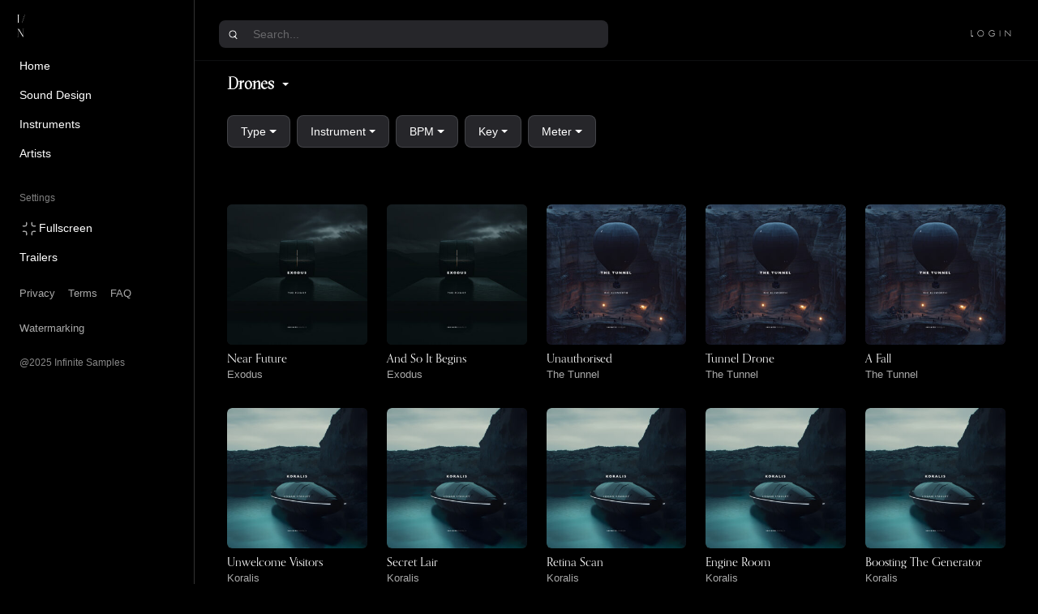

--- FILE ---
content_type: text/html; charset=UTF-8
request_url: https://infinitesamples.com/genre/drones/
body_size: 62291
content:
<!doctype html><html lang="en-GB" class="dark"><head><script data-no-optimize="1">var litespeed_docref=sessionStorage.getItem("litespeed_docref");litespeed_docref&&(Object.defineProperty(document,"referrer",{get:function(){return litespeed_docref}}),sessionStorage.removeItem("litespeed_docref"));</script> <meta charset="UTF-8" /><meta name="viewport" content="width=device-width, initial-scale=1, maximum-scale=1, shrink-to-fit=no" /><link rel="profile" href="https://gmpg.org/xfn/11" /> <script async src="https://www.googletagmanager.com/gtag/js?id=G-FRG1P71X5P"></script> <script>window.dataLayer = window.dataLayer || [];
  function gtag(){dataLayer.push(arguments);}
  gtag('js', new Date());

  gtag('config', 'G-FRG1P71X5P');</script> <title>Drones &#8211; infinitesamples</title><meta name='robots' content='max-image-preview:large' /> <script id="cookieyes" type="text/javascript" src="https://cdn-cookieyes.com/client_data/0cb3ab91ef2a5a993d166079/script.js"></script>  <script data-cfasync="false" data-pagespeed-no-defer>var gtm4wp_datalayer_name = "dataLayer";
	var dataLayer = dataLayer || [];
	const gtm4wp_use_sku_instead = 0;
	const gtm4wp_currency = 'GBP';
	const gtm4wp_product_per_impression = 0;
	const gtm4wp_clear_ecommerce = false;
	const gtm4wp_datalayer_max_timeout = 2000;</script> <link rel='dns-prefetch' href='//static.elfsight.com' /><link rel='dns-prefetch' href='//www.googletagmanager.com' /><link rel="alternate" type="application/rss+xml" title="infinitesamples &raquo; Feed" href="https://infinitesamples.com/feed/" /><link rel="alternate" type="application/rss+xml" title="infinitesamples &raquo; Comments Feed" href="https://infinitesamples.com/comments/feed/" /><link rel="alternate" type="application/rss+xml" title="infinitesamples &raquo; Drones Type Feed" href="https://infinitesamples.com/genre/drones/feed/" /><link data-optimized="2" rel="stylesheet" href="https://infinitesamples.com/wp-content/litespeed/css/572553da75b5f06f7ee951e33b5c7d10.css?ver=3c463" /><style>/*
Theme Name:     Musicon Child Theme
Description:    Make your modifications in this child theme.
Template:       musicon
Tags:           custom-colors, editor-style, featured-images, translation-ready
*/

@font-face {
   font-family: 'Gill Sans';
   src: url('/wp-content/themes/musicon-child/fonts/Gill-Sans.woff2') format('woff2'),
        url('/wp-content/themes/musicon-child/fonts/Gill-Sans.woff') format('woff');
}

/*@import url('https://fonts.googleapis.com/css2?family=Amiri+Quran&display=swap');*/

@font-face {
    font-family:'orpheus-pro';
    font-style:normal;
    font-weight:400;
    src:url('/wp-content/themes/musicon-child/fonts/4863Orpheus-Pro.woff2') format('woff2');
}
@font-face {
    font-family:'agramondpro-regular';
    font-style:normal;
    font-weight:400;
    src:url('/wp-content/themes/musicon-child/fonts/3512AGramondPro-Regular.woff2') format('woff2');
}
@font-face {
    font-family:'gt-sectra';
    font-style:normal;
    font-weight:400;
    src:url('/wp-content/themes/musicon-child/fonts/8447GT-Sectra.woff2') format('woff2');
}
@font-face {
    font-family:'futurarenner-light';
    font-style:normal;
    font-weight:400;
    src:url('/wp-content/themes/musicon-child/fonts/92FuturaRenner-Light.woff2') format('woff2');
}

@font-face{
    font-family:'amiri-quran';
    font-style:normal;
    font-weight:400;
    src:url('/wp-content/themes/musicon-child/fonts/3110Amiri-Quran.woff2') format('woff2');
}

@font-face {
    font-family: 'Optima';
    font-style: normal;
    font-weight: normal;
    src: local('Optima'), url('/wp-content/themes/musicon-child/fonts/OPTIMA.woff') format('woff');
}
    
@font-face {
    font-family: 'Optima Italic';
    font-style: normal;
    font-weight: normal;
    src: local('Optima Italic'), url('/wp-content/themes/musicon-child/fonts/Optima_Italic.woff') format('woff');
}
    
@font-face {
    font-family: 'Optima Medium';
    font-style: normal;
    font-weight: normal;
    src: local('Optima Medium'), url('/wp-content/themes/musicon-child/fonts/Optima Medium.woff') format('woff');
}
    
@font-face {
    font-family: 'Optima Bold';
    font-style: normal;
    font-weight: normal;
    src: local('Optima Bold'), url('/wp-content/themes/musicon-child/fonts/OPTIMA_B.woff') format('woff');
}

/* Before Lazy Load */
img[data-lazyloaded]{
    opacity: 0;
}
/* Upon Lazy Load */
img.litespeed-loaded{
    -webkit-transition: opacity .5s linear 0.2s;
    -moz-transition: opacity .5s linear 0.2s;
    transition: opacity .5s linear 0.2s;
    opacity: 1;
}

.single-station .block-loop-index.block-loop-row .block-loop-item:before,
.archive.author .block-loop-index.block-loop-row .block-loop-item:before,
body.page-id-326 .wp-block-loop.wp-block-loop-station.block-loop-row .block-loop-item:before {
    content: '' !important;
     display: none;
}
.single-station .block-loop-index.block-loop-row .block-loop-item .post-thumbnail,
.archive.author .block-loop-index.block-loop-row .block-loop-item .post-thumbnail {
    margin-right: 20px !important;
}

#post-326 .block-loop-index.block-loop-row .block-loop-item:before{
  content: '';
}
.block-loop-item .count{
  display:none;
}
.block-loop-item .post-thumbnail{
  margin-right:1rem;
}
.block-loop-row article.block-loop-item{
  grid-gap:0px;
}
div .block-loop-index.block-loop-row .block-loop-item:before{
  min-width:0px;
}
.wp-block-loop.wp-block-loop-station .entry-footer .play-duration,
.wp-block-loop.wp-block-loop-any .entry-footer .play-duration {
    padding: 0;
}
.wp-block-loop.wp-block-loop-station .loop-filter,
.wp-block-loop.wp-block-loop-any .loop-filter {
    display: flow;
}
.wp-block-loop.wp-block-loop-station .loop-filter .loop-filter-item,
.wp-block-loop.wp-block-loop-any .loop-filter .loop-filter-item{
  display: inline-block;
}

body.logged-in .button.dropdown-toggle {
    padding-left: 0.5rem;
    padding-right: 0.5rem;
}
@media only screen and (max-width: 1029px) {
/*---after_login---*/
body.logged-in .button.dropdown-toggle {
    padding-left: 0.5rem;
    padding-right: 0.5rem;
}
}
  
@media only screen and (max-width: 992px) {
  .block-loop-row:not(.album-tracks):not(.block-loop-xs):not(.block-loop-inline) .block-loop-item:not(.block-loop-inline) .entry-footer {
    flex: inherit;
        justify-content: right;
  }
  .block-loop-items header .entry-header-inner {
    position: relative;
    text-overflow: ellipsis;
    overflow: hidden;
    white-space: nowrap;
    background: var(--row-background-normal);
    color: var(--text-01);
    display: flex;
    flex-direction: column;
    justify-content: center;
    height: 3.75rem;
    box-sizing: border-box;
  }
  .block-loop-items header .entry-header-inner .entry-meta {
    flex-wrap: inherit;
  }
  .block-loop-items header .entry-header-inner:before {
    content: '';
    position: absolute;
    width: 15px;
    height: 100%;
    right: 0;
    bottom: 0;
    background: linear-gradient(90deg, rgb(23 23 25 / 0%) 0%, rgb(23 23 25) 100%);
  }
    .wp-block-loop.wp-block-loop-station a.dropdown-toggle.button,
    .wp-block-loop.wp-block-loop-any a.dropdown-toggle.button{
        padding-left: 0.5rem;
        padding-right: 0.5rem;
        font-size: 11px;
}
    /*---after_login---*/
body.logged-in .wp-block-loop.wp-block-loop-station a.dropdown-toggle.button,
body.logged-in .wp-block-loop.wp-block-loop-any a.dropdown-toggle.button  {
    padding-left: 0.4rem;
    padding-right: 0.4rem;
    font-size: 11px;
}
}
@media only screen and (max-width: 813px) {
/*---after_login---*/
        body.logged-in .wp-block-loop.wp-block-loop-station a.dropdown-toggle.button,
        body.logged-in .wp-block-loop.wp-block-loop-any a.dropdown-toggle.button {
    padding-left: 0.4rem;
    padding-right: 0.4rem;
    font-size: 11px;
}
}

@media only screen and (max-width: 560px) {
    body .wp-block-loop.wp-block-loop-station .meta-info,
    .wp-block-loop.wp-block-loop-station .entry-footer .key,
    .wp-block-loop.wp-block-loop-station .entry-footer .bpm,
    .wp-block-loop.wp-block-loop-station .entry-footer .play-duration,
    body .wp-block-loop.wp-block-loop-any .meta-info,
    .wp-block-loop.wp-block-loop-any .entry-footer .key,
    .wp-block-loop.wp-block-loop-any .entry-footer .bpm,
    .wp-block-loop.wp-block-loop-any .entry-footer .play-duration
    {
        display:none;
    }
    .block-loop-items header .entry-header-inner:before {
        content: unset;
    }
    .block-loop-items header .entry-header-inner {
        overflow: visible;
    }
    .block-loop-item .entry-title {
        overflow: visible;
        white-space: unset;
    }
    .block-loop-row:not(.album-tracks):not(.block-loop-xs):not(.block-loop-inline) .block-loop-item:not(.block-loop-inline) .post-thumbnail {
        width: 3rem;
    }
    .block-loop-item .entry-title, 
    .block-loop-items header .entry-header-inner .entry-meta {
        overflow: visible;
        width: 290px;
    }
}
@media only screen and (max-width: 480px) {
    .block-loop-item .entry-title, 
    .block-loop-items header .entry-header-inner .entry-meta {
        overflow: hidden;
        width: auto;
    }
    .block-loop-items header .entry-header-inner {
        width: 14.5rem;
    }
}
@media only screen and (max-width: 425px) {
 .block-loop-row:not(.album-tracks):not(.block-loop-xs):not(.block-loop-inline) .block-loop-item:not(.block-loop-inline) .post-thumbnail {
        width: 2rem;
    }
    .block-loop-items header .entry-header-inner {
        width: 12rem;
    }
    .block-loop-item .entry-title, 
    .block-loop-items header .entry-header-inner .entry-meta {
        width: auto;
    }
}
@media only screen and (max-width: 376px) {
    .block-loop-items header .entry-header-inner {
        width: 11rem;
    }
    .block-loop-items header .entry-header-inner:before {
        content: '';
    }
}
@media only screen and (max-width: 352px) {
    .block-loop-items header .entry-header-inner {
        width: 9rem;
    }
}


.block-loop-item .entry-title.btn-play:not(.post-thumbnail) {
    background: transparent;
    width: auto;
    height: auto;
    transform: none;
    box-shadow: none;
    border-radius: unset;
    border-color: transparent;
}

.block-loop-item .entry-title.btn-play::before { 
    content:none;
}

.block-loop-row .btn-play.post-thumbnail {
    transform: none;
}

.block-loop-item .btn-play.post-thumbnail {
    height: auto;
    width: 6rem;
}
body {
    background: black;
}
.dark .site-sidebar {
    background-color: black;
    border-right: 1px solid #333;
}
.page-navigation .nav {
    background-color: black;  
}
.page-id-3841 .wp-block-media-text.alignfull.has-media-on-the-right.is-stacked-on-mobile.has-text-color.has-background {
    background: black!important;
}
.dropdown-menu.show {
    padding: 20px;
}
label {
    padding: 10px;
}
label {
    padding-bottom: 20px;
}
h1.entry-title {
    padding-bottom: 20px;
}
h1.entry-title {
    padding-left: 10px;
}
h1.entry-title {
    display: none;
}
span.block-loop-heading {
    display: none;
}
ul#menu-user {
    background-color: black;
}
nav#sub-ajax-menu {
    background-color: black;
}
.site-navbar {
    padding-top: 10px;
}
h1.entry-title {
    padding-left: 0px;important!
}
header.entry-header {
    padding-left: 15px;
}
.block-loop-items {
    padding-top: 30px;
}
#pmpro_account .pmpro_box h2 {
    padding-bottom: 40px;
}
#pmpro_account #pmpro_account-membership .pmpro_table td:nth-child(1) {
    padding-top: 40px;
    padding-bottom: 40px;
}
.pmpro_actionlinks {
    padding-top: 20px;
    padding-bottom: 20px;
}
#pmpro_account .pmpro_box h2 {
    padding-top: 40px;
}
#pmpro_form .pmpro_checkout h2 {
    padding-bottom: 40px;
}
.pmpro_checkout-fields {
    padding-bottom: 10px;
}
.pmpro_submit {
    padding-top: 20px;
}
a#pmpro_levels-return-home {
    color: white;
}
a.pmpro_btn.pmpro_btn-select {
    color: black;
}
button.btn-follow.active {
    background-color: black;
    padding: 5px;
}
.btn-follow.active {
    background-color: currentColor;
}
span.following {
    padding: 10px;
    padding-bottom: 10px;
}
.header-user .entry-description p {
    color: white;
}
ul#menu-mobile {
    display: none;
}
nav#mobile-menu {
    display: none;
}
@media (max-width: 599px) {
    .plyr-playlist {
        bottom: 0;
        max-height: 54px;
    }
    input[type="number"] {
    padding-right: 50px;
}
}
    @media (max-width: 599px) {
    img.wp-block-cover__image-background.wp-image-5046 {
        visibility: hidden;
    }
    }

.single-station .block-loop-index.block-loop-row .block-loop-item:before,
.archive.author .block-loop-index.block-loop-row .block-loop-item:before,
body.page-id-326 .wp-block-loop.wp-block-loop-station.block-loop-row .block-loop-item:before {
    content: '' !important;
     display: none;
}

body.page-id-326 .wp-block-loop.wp-block-loop-station.block-loop-row .block-loop-item {

}

.block-loop-index.block-loop-row .block-loop-item:before {
    width: 35px;
    max-width: 35px;
    text-align: left;
}
.block-loop-row .entry-header {
    padding: 0px 0 0 20px;
}

.block-loop-item .btn-play.post-thumbnail {
    width: 100% !important;
    -webkit-box-orient: unset;
}
.block-loop-item .btn-play.post-thumbnail > a {
    display: block;
    width: 100%;
    height: auto;
}
.block-loop-item .btn-play.post-thumbnail > a > img {
    position: relative;
}

@media (max-width: 480px){
    body.author .block-loop-item .post-thumbnail,
    body.author .has-post-thumbnail figure .post-thumbnail-inner img{
        position: unset;
        height: 200px !important;
    }
}


body.page-id-41 .wp-block-loop-station .meta-info {
    display: none;
}

.btn-play-test {
    cursor: pointer;
}

.popup-notification {
    position: fixed;
    top: -50px;
    width: auto;
    background-color: #ff0000;
    color: #ffffff;
    text-align: center;
    padding: 10px 20px;
    font-size: 16px;
    display: block;
    z-index: 99999;
    left: 50%;
    transform: translateX(-50px);
    border-radius: 10px;
    -webkit-transition: all 1s ease;
    -moz-transition: all 1s ease;
    -ms-transition: all 1s ease;
    -o-transition: all 1s ease;
    transition: all 1s ease;
}

.popup-notification.show {
    top: 20px;
}

.plyr-playlist [data-plyr=download], .plyr-playlist [data-plyr=purchase] {
    display:none;
}
@media (max-width: 768px){
    .block-loop-item .post-thumbnail {
        height: 200px;
    }
    .wp-block-loop-user .block-loop-item .post-thumbnail {
        height: 124px;
        width: 124px;
        margin: 0 auto;
    }
    .block-loop-item .post-thumbnail a {
        width: 100%;
        height: 200px;
        display: inline-block;
        overflow: hidden;
        position: relative;
    }
}
#dropdown-more{
    padding: 0px;
}
#dropdown-more .dropdown-item {
    padding: 12px 15px;
}
#dropdown-more .dropdown-item img {
    margin-right: 10px;
    margin-top: -3px;
    height: 18px;
    width: auto;
}
.meta-info {
    float: right;
}
@media (max-width: 1100px){
    .meta-info {
        display: none;
    }
}
.album-stats-actions {
    list-style: none;
    float: left;
    margin: 0;
    padding: 0;
}
.loop-filter .meta-info .album-stats-actions {
    display: none;
}
.album-stats-actions li {
    float: left;
    min-width: 50px;
    display: block;
    text-align: center;
}
.album-stats-actions li .key,
.album-stats-actions li .bpm{
    width: 50px;
    float: left;
    font-size: 12px;
    line-height: 22px;
}
.album-stats-actions li button.btn-like,
.album-stats-actions li button.btn-more{
    padding: 0;
    margin: 0;
    display: inline-block !important;
}

@media (max-width: 1200px) {
    body.page-id-326 .block-loop-row .block-loop-items,
    body.single-station .block-loop-row .block-loop-items,
    body.page-id-42 .block-loop-row .block-loop-items,
    body.page-id-43 .block-loop-row .block-loop-items,
    body.author .block-loop-row .block-loop-items {
        --loop-columns: 1;
    }
    body.page-id-326 .block-loop-row .block-loop-items article,
    body.single-station .block-loop-row .block-loop-items article,
    body.page-id-42 .block-loop-row .block-loop-items article,
    body.page-id-43 .block-loop-row .block-loop-items article,
    body.author .block-loop-row .block-loop-items article {
        display: inline-block;
    }
    body.page-id-326 .block-loop-row .block-loop-items article .entry-header,
    body.single-station .block-loop-row .block-loop-items article .entry-header,
    body.page-id-42 .block-loop-row .block-loop-items article .entry-header,
    body.page-id-43 .block-loop-row .block-loop-items article .entry-header,
    body.author .block-loop-row .block-loop-items article .entry-header {
        padding: 10px 0 0 0;
    }
    body.page-id-326 .block-loop-row .block-loop-items .entry-header-inner:before,
    body.single-station .block-loop-row .block-loop-items .entry-header-inner:before,
    body.page-id-42 .block-loop-row .block-loop-items .entry-header-inner:before,
    body.page-id-43 .block-loop-row .block-loop-items .entry-header-inner:before,
    body.author .block-loop-row .block-loop-items .entry-header-inner:before {
        display: none;
    }
    body.page-id-326 .block-loop-row .block-loop-items .album-name,
    body.single-station .block-loop-row .block-loop-items .album-name,
    body.page-id-423 .block-loop-row .block-loop-items .album-name,
    body.page-id-43 .block-loop-row .block-loop-items .album-name,
    body.author .block-loop-row .block-loop-items .album-name {
        display: none;
    }
    body.page-id-326 .block-loop-item .post-thumbnail,
    body.single-station .block-loop-item .post-thumbnail,
    body.page-id-42 .block-loop-item .post-thumbnail,
    body.page-id-43 .block-loop-item .post-thumbnail,
    body.author .block-loop-item .post-thumbnail {
        margin-right: 0;
        width: 100%;
    }
    body.page-id-326 .wp-block-loop-user .block-loop-item .post-thumbnail,
    body.single-station .wp-block-loop-user .block-loop-item .post-thumbnail,
    body.page-id-42 .wp-block-loop-user .block-loop-item .post-thumbnail,
    body.page-id-43 .wp-block-loop-user .block-loop-item .post-thumbnail,
    body.author .wp-block-loop-user .block-loop-item .post-thumbnail {
        width: 124px;
        margin: 0 auto;
        box-sizing: border-box;
    }
    body.page-id-326 .block-loop-row .block-loop-items figure,
    body.single-station .block-loop-row .block-loop-items figure,
    body.page-id-42 .block-loop-row .block-loop-items figure,
    body.page-id-43 .block-loop-row .block-loop-items figure,
    body.author .block-loop-row .block-loop-items figure {
        width: 60px !important;
        height: 60px;
        margin-right: 30px !important;
        float: left;
    }
    body.page-id-326 .block-loop-row .block-loop-item:not(.has-waveform) header.entry-header,
    body.single-station .block-loop-row .block-loop-item:not(.has-waveform) header.entry-header,
    body.page-id-42 .block-loop-row .block-loop-item:not(.has-waveform) header.entry-header,
    body.page-id-43 .block-loop-row .block-loop-item:not(.has-waveform) header.entry-header,
    body.author .block-loop-row .block-loop-item:not(.has-waveform) header.entry-header {
        width: calc(100% - 90px);
        margin: 0 !important;
        padding: 0 0 0 30px !important;
        display: inline-block;
    } {
        width: calc(100% - 90px);
        margin: 0 !important;
        padding: 0 !important;
        display: inline-block;
    }
    body.page-id-326 .block-loop-row .block-loop-items .entry-header-inner,
    body.single-station .block-loop-row .block-loop-items .entry-header-inner,
    body.page-id-42 .block-loop-row .block-loop-items .entry-header-inner,
    body.page-id-43 .block-loop-row .block-loop-items .entry-header-inner,
    body.author .block-loop-row .block-loop-items .entry-header-inner {
        float: left;
        display: inline-block;
        padding-top: 10px;
        max-width: calc(100% - 150px);
        white-space: unset
    }
    body.page-id-326 .block-loop-row .block-loop-items .entry-footer,
    body.single-station .block-loop-row .block-loop-items .entry-footer,
    body.page-id-42 .block-loop-row .block-loop-items .entry-footer,
    body.page-id-43 .block-loop-row .block-loop-items .entry-footer,
    body.author .block-loop-row .block-loop-items .entry-footer {
        float: right;
        display: inline-block;
        width: auto !important;
        position: absolute;
        right: 0;
        top: 50%;
        transform: translateY(-50%);
    }
    body.page-id-326 .album-stats-actions li:nth-child(1),
    body.page-id-326 .album-stats-actions li:nth-child(2),
    body.page-id-326 .album-stats-actions li:last-child,
    body.single-station .album-stats-actions li:nth-child(1),
    body.single-station .album-stats-actions li:nth-child(2),
    body.single-station .album-stats-actions li:last-child,
    body.page-id-42 .album-stats-actions li:nth-child(1),
    body.page-id-42 .album-stats-actions li:nth-child(2),
    body.page-id-42 .album-stats-actions li:last-child,
    body.page-id-43 .album-stats-actions li:nth-child(1),
    body.page-id-43 .album-stats-actions li:nth-child(2),
    body.page-id-43 .album-stats-actions li:last-child,
    body.author .album-stats-actions li:nth-child(1),
    body.author .album-stats-actions li:nth-child(2),
    body.author .album-stats-actions li:last-child{
        display: none;
    }
    body.page-id-326 .block-loop-item .post-thumbnail a,
    body.single-station .block-loop-item .post-thumbnail a,
    body.page-id-42 .block-loop-item .post-thumbnail a,
    body.page-id-43 .block-loop-item .post-thumbnail a,
    body.author .block-loop-item .post-thumbnail a {
        width: 60px;
        height: 60px;
    }
    body.author .user-albums .block-loop-item .post-thumbnail a {
        width: 100%;
        height: auto;
    }
    .block-loop-items header .entry-header-inner:before {
        display: none !important;
    }
    .wp-block-loop-user .block-loop-item .post-thumbnail {
        margin-right: auto !important;
    }
    .wp-block-loop-user .entry-header-inner .byline {
        justify-content: center;
    }
    body.author .block-loop-item .post-thumbnail,
    body.author .has-post-thumbnail figure .post-thumbnail-inner img {
        height: 60px !important;
        position: unset;
    }
    body.author .wp-block-loop-user .post-thumbnail,
    body.author .wp-block-loop-user figure .post-thumbnail-inner img {
        height: 124px !important;
    }
    body.author .user-albums .block-loop-item .post-thumbnail,
    body.author .user-albums .has-post-thumbnail figure .post-thumbnail-inner img {
        height: 200px !important;
        position: unset;
    }
}

.user-links .social-twitter a img {
    height: 15px !important;
    width: 15px !important;
}
.user-links .social-youtube svg {
    height: 20px !important;
    width: 20px !important;
}
.user-links .social-instagram svg {
    height: 17px !important;
    width: 17px !important;
}
.user-links .social-whatsapp svg{
    height: 17px !important;
    width: 17px !important;
}
.btn-comment, .btn-download, .btn-purchase, button.btn-like, button.btn-more {
    padding: 0;
    min-width: auto;
}
.entry-header button.btn-more {
    padding: 0 5px;
}
button.btn-like {
    zoom: .9;
}
.already-download {
    opacity: .3 !important;
}
.entry-footer > div,
.entry-footer > a,
.entry-footer > button,
.entry-footer > span {
    display: inline-block;
    min-width: 50px;
    display: block;
    text-align: center;
}
@media (min-width: 600px){
    .archive-content-column {
        grid-template-columns: repeat(1, 1fr);
    }
    .archive-content-column .block-loop-items {
        grid-template-columns: repeat(4, 1fr);
    }
}
@media (max-width: 1200px){
    .entry-footer > div,
    .entry-footer > a,
    .entry-footer > button,
    .entry-footer > span {
        display: none;
    }
    .block-loop-index.block-loop-row .block-loop-item:before {
        display: none;
    }
    .block-loop-item .post-thumbnail {
        margin-right: 0 !important;
    }
    .block-loop-row .entry-header {
        padding: 10px 0 0 0 !important;
        width:  100%;
        display: block;
    }
    .block-loop-row .block-loop-item {
        display: block;
    }
    .block-loop-row .entry-header .album-name {
        display: none;
    }
    .block-loop-row .block-loop-items {
        --loop-columns: 2;
    }
    .archive-content-column .album-name {
        display: none;
    }
}
.archive-content .type-page {
    display: none !important;
}
.archive-content-column .entry-title {
    font-size: 0.9375rem;
}
.album-stats-actions li .btn-download svg{
    height: 16px;
    margin-top: 4px;
}
.album-stats-actions li .btn-like svg{
    height: 11px;
    margin-top: -2px;
}
.album-stats-actions li .btn-more svg{
    height: 13px;
    margin-top: -1px;
}
#myModal .modal-content {
    background-image: url('/wp-content/themes/musicon-child/images/mymodal-bg.jpg');
    border-radius: 0;
    text-align: center;
    font-family: -apple-system, BlinkMacSystemFont, "Segoe UI", Roboto, "Helvetica Neue", Arial, "Noto Sans", sans-serif, "Apple Color Emoji", "Segoe UI Emoji", "Segoe UI Symbol", "Noto Color Emoji";
    text-transform: uppercase;
    padding: 100px 0;
}
#myModal .modal-content h5 {
    padding: 0px 0 50px 0;
    letter-spacing: 6px;
    font-size: 18px;
    font-family: 'orpheus-pro' !important;
}
@media (min-width: 576px){
    #pricingModal .modal-dialog,
    #remove-single-playlist-modal .modal-dialog,
    #remove-modal .modal-dialog {
        max-width: 600px;
    }
}
#pricingModal .modal-content,
#remove-single-playlist-modal .modal-content,
#remove-modal .modal-content {
    background-color: rgba(0, 0, 0, 1);
    border: solid 1px rgba(255, 255, 255, .2);
    border-radius: 0;
    text-align: center;
    font-family: -apple-system, BlinkMacSystemFont, "Segoe UI", Roboto, "Helvetica Neue", Arial, "Noto Sans", sans-serif, "Apple Color Emoji", "Segoe UI Emoji", "Segoe UI Symbol", "Noto Color Emoji";
    text-transform: uppercase;
    padding: 50px 40px;
}
#pricingModal .form-check {
    margin: 0px 0 30px 0;
}
#pricingModal .form-check input[type="checkbox"] {
    border: none;
    background: white;
}
#pricingModal .modal-content h3 {
    padding: 0px 0 30px 0;
    letter-spacing: 6px;
    font-size: 18px;
    font-family: 'orpheus-pro' !important;
}
#pricingModal .modal-content p,
#remove-single-playlist-modal .modal-content p,
#remove-modal .modal-content p{
    font-size: 10px;
    letter-spacing:2px;
}
#pricingModal .modal-footer,
#remove-single-playlist-modal .modal-footer,
#remove-modal .modal-footer{
    justify-content: space-around;
}
#pricingModal .modal-footer a.btn {
    padding: 20px 60px;
    font-family: 'orpheus-pro' !important;
    background: transparent !important;
    border: #fff solid 1px;
    color: #fff !important;
    opacity: 1;
    font-size: 20px;
    cursor: pointer !important;
    text-transform: uppercase;
}
#remove-single-playlist-modal .modal-footer,
#remove-modal .modal-footer {
    padding-top: 50px;
}
#remove-single-playlist-modal .modal-footer a.button,
#remove-single-playlist-modal .modal-footer button,
#remove-modal .modal-footer a.button,
#remove-modal .modal-footer button {
    padding: 20px 60px !important;
    font-family: 'orpheus-pro' !important;
    background: transparent !important;
    border: #fff solid 1px;
    color: #fff !important;
    opacity: 1;
    font-size: 20px;
    cursor: pointer !important;
    text-transform: uppercase;
    border-radius: 0;
}
#pricingModal .modal-footer a:before,
#pricingModal .modal-footer a:after {
    display: none;
}
#pricingModal .modal-footer div a {
    font-family: 'gill sans';
}
#pricingModal input[type='checkbox']:checked:before {
    border-left: 2px solid #000;
    border-bottom: 2px solid #000;
}
#pricingModal .modal-body p {
    font-family: 'gill sans';
}
#myModal .modal-content p,
#myModal .modal-content ul li {
    font-size: 10px;
    letter-spacing: 2px;
}
#myModal .modal-content ul li {
    line-height: 40px;
}
#myModal .modal-content .form-check label{
    font-size: 10px;
    letter-spacing: 1px;
    padding-top: 2px;
}
@media (min-width: 576px){
    #myModal .modal-dialog {
        max-width: 900px    
    }
}
#myModal .modal-footer {
    justify-content: center;
    padding: 30px 0 70px 0;
}
#myModal .modal-footer button {
    padding: 20px 60px;
    font-family: 'orpheus-pro' !important;
    background: transparent !important;
    border: #fff solid 1px;
    color: #fff !important;
    opacity: 1;
    font-size: 20px;
    cursor: pointer !important;
    text-transform: uppercase;
}
#myModal .modal-footer-2 img {
    max-width: 300px;
}
body.logged-in #side-header > .wp-block-block-permission {
    display: none !important;
}
#album-modal .modal-content {
    background-color: rgba(0, 0, 0, .2);
    border: solid 1px rgba(255, 255, 255, .2);
    border-radius: 0;
    text-align: center;
    font-family: 'orpheus-pro' !important;
    text-transform: uppercase;
    padding: 100px 0;
}
@media (min-width: 576px){
    #album-modal .modal-dialog {
        max-width: 700px    
    }
}
#album-modal .modal-footer {
    justify-content: center;
}
.loading-indicator {
    position: absolute;
    top: 50%;
    left: 50%;
    transform: translate(-50%, -50%);
    background-color: rgba(255, 255, 255, 0.8);
    padding: 10px;
    border-radius: 5px;
}
.pmpro_invoice_wrap .pmpro_a-print {
    filter: brightness(0) saturate(100%) invert(100%) sepia(0%) saturate(6663%) hue-rotate(216deg) brightness(118%) contrast(108%);
}

body.single-station .entry-info .entry-info-album,
body.single-station .entry-info .entry-info-tracks,
body.single-station .entry-info .entry-info-duration {
    display: none;
}

.album-tracks.user-playlists .album-track .icon-play .post-thumbnail-inner {
position: absolute;
    padding: 1rem 0.25rem;
    width: 100%;
    height: 100%;
}
.entry-info .entry-info-publish {
    font-family: 'gt-sectra' !important;
}
.entry-info .byline .svg-icon {
    margin-right:10px;
}
.header-station .entry-info {
    margin-bottom: 20px !important;
}
.moreless, [data-plugin=moreless] {
    overflow: hidden;
    -webkit-line-clamp: unset;
    max-height: unset;
}
.btn-moreless {
    display: none;
}
.header-station .entry-meta {
    margin-top: 20px !important;
    text-transform: uppercase;
    font-size: 12px;
}
.header-station .entry-meta .btn-play-wrap {
    display: none;
}
.is-album .album-tracks .post-thumbnail {
    display: inline-block;
}
.album-track .icon-play {
    display: block;
    margin-left: 70px;
}
.block-loop-row .entry-header {
    padding: 0px 0 0 50px !important;
}
@media (max-width: 1200px){
    .block-loop-row .entry-header {
        padding: 20px 0px 0px 0px!important;
    }
    .entry-header-inner {
        width: auto;
    }
}
@media (max-width: 992px){
    .block-loop-row .entry-header {
        padding: 10px 0px 0px 0px!important;
    }
}
@media (max-width: 560px){
    .block-loop-row:not(.album-tracks):not(.block-loop-xs):not(.block-loop-inline) .block-loop-item:not(.block-loop-inline) .post-thumbnail {
        width: 100%;
    }
}
.btn-like .btn-svg-icon svg {
    height: 11px;
}
.entry-header .btn-like .btn-svg-icon svg {
    height: 15px;
}

.single-attachment .album-track .icon-play {
    margin-left: 0px;
    display: none;
}

.single-attachment .block-loop-item.album-track:hover .icon-play {
    display: block;
}


.bpm-free-tempo .arrow-icon {
    margin-left: 5px; /* Adjust the margin as needed */
}

.bpm-free-tempo.checked .arrow-icon::before {
    content: "\25BC"; /* Unicode for down arrow, you can change it to any arrow symbol you prefer */
}
.loop-filter-item-taxQuery-station_bpm .show {
    overflow: hidden;
    width: 320px;
    padding: 30px !important;
}
.loop-filter-item-taxQuery-station_bpm .multi-range {
    margin: 0;
}
.loop-filter-item-taxQuery-station_bpm .multi-range:before {
    content: "BPM Slider Range";
    display: block;
    font-family: 'orpheus-pro' !important;
    text-transform: uppercase;
    letter-spacing: 3px;
    font-size: 9px;
}
.loop-filter-item-taxQuery-station_bpm .multi-range input[type=range].multirange {
    height: 1px;
    margin-top: 20px;
}
input[type=range].multirange::-webkit-slider-thumb {
    width: 16px;
    height: 16px;
    border-radius: 100%;
}
input[type=range].multirange::-moz-range-thumb {
    width: 16px;
    height: 16px;
    border-radius: 100%;
}
.range-min {
    padding-left: 5px;
}
.range-max {
    padding-left: 5px;
    padding-right: 5px;
}
.range-min, .range-max {
    margin-top: 15px;
    letter-spacing: 3px;
    font-family: 'orpheus-pro' !important;
    margin-top: 55px;
}
input[type=range].multirange {
    margin: 0;
}
.bpm-free-tempo label,
.bpm-free-tempo .free-tempo-label {
    padding: 0;
    margin: 18px 0 28px 0;
    font-family: 'orpheus-pro' !important;
    text-transform: uppercase;
    letter-spacing: 3px;
    font-size: 9px;
    padding-right: 30px;
    position: relative;
}
.bpm-free-tempo label:after,
.bpm-free-tempo .free-tempo-label:after {
    content: "";
    background-image: url(/wp-content/themes/musicon-child/images/check.png);
    background-size: 60%;
    background-repeat: no-repeat;
    background-position: center;
    position: absolute;
    right: 0;
    top: -4px;
    display: block;
    width: 20px;
    height: 20px;
    border: 1px solid #fff;
    padding: 5px;
    opacity: .5;
}
.bpm-free-tempo:not(.activated) label:after,
.bpm-free-tempo:not(.activated) free-tempo-label:after {
    background-image: none;
}
.loop-filter-item-taxQuery-station_bpm .show > div {
    opacity: .3;
}
.loop-filter-item-taxQuery-station_bpm .show > .activated {
    opacity: .9;
}
.loop-filter-item-taxQuery-station_bpm .show input[type="submit"] {
    opacity: .6;
    font-family: 'orpheus-pro' !important;
    text-transform: uppercase;
    font-size: 12px;
    letter-spacing: 3px;
}
.header-station > .entry-header .entry-title {
    margin-top: 0 !important;
    text-transform: uppercase;
    letter-spacing: 3px;
}

li.hide {
    display: none;
}
@media (min-width: 1200px) {
    .entry-header-inner {
        width: auto;
    }
    body.pmpro-checkout #pmpro_form {
        position: relative;
    }
    body.pmpro-checkout #pmpro_form hr {
        margin: 20px 0px 40px 0px;
        opacity: .5;
    }
    body.pmpro-checkout #pmpro_form #pmpro_payment_method hr {
        display: none;
    }
    body.pmpro-checkout #pmpro_form .pmpro_submit.hidden-payment-information input[type="image"] {
        padding: 0;
        border: none;
        width: 100px;
        height: auto;
    }
    body.pmpro-checkout #pmpro_form #pmpro_account_loggedin {
        display: none;
    }
    body.pmpro-checkout #pmpro_pricing_fields h2 {
        padding-bottom: 20px !important;
    }
    body.pmpro-checkout table.pmpro_checkout {
        padding: 0;
        margin: 0;
    }
    body.pmpro-checkout .pmpro_checkout th,
    body.pmpro-checkout .pmpro_checkout td{
        border: none;
        padding: 0;
    }
    body.pmpro-checkout #pmpro_autorenewal_checkbox hr {
        margin: 40px 0px !important;
    }
    body.pmpro-checkout #pmpro_autorenewal_checkbox {
        display: none;
    }
}
@media (max-width: 1200px) {
    body.pmpro-checkout #pmpro_form hr {
        margin: 20px 0px 40px 0px;
        opacity: .5;
    }
    body.pmpro-checkout #pmpro_form #pmpro_payment_method hr {
        display: none;
    }
    body.pmpro-checkout #pmpro_form #pmpro_account_loggedin {
        display: none;
    }
    body.pmpro-checkout #pmpro_pricing_fields h2 {
        padding-bottom: 20px !important;
    }
    body.pmpro-checkout table.pmpro_checkout {
        padding: 0;
        margin: 0;
    }
    body.pmpro-checkout .pmpro_checkout th,
    body.pmpro-checkout .pmpro_checkout td{
        border: none;
        padding: 0;
    }
    body.pmpro-checkout #pmpro_autorenewal_checkbox hr {
        margin: 40px 0px !important;
    }
    body.pmpro-checkout #pmpro_autorenewal_checkbox {
        display: none;
    }
    body.pmpro-checkout #pmpro_payment_method {
        padding-top: 50px;
    }
    body.pmpro-checkout #pmpro_payment_information_fields h2 {
        padding-bottom: 20px;
    }
    body.pmpro-checkout .pmpro_submit hr {
        display: none;
    }
    .pmpro_checkout-field-payment-request-button h4 {
        margin-top: 30px !important;
    }
    body.author .block-loop-row.user-notifications .block-loop-items {
        --loop-columns: 2;
    }
    body.author .block-loop-row.user-notifications .block-loop-items > div {
        padding: 20px 20px 20px 0px;
    }
}
@media (min-width: 768px){
    .loop-filter-item {
        position: relative; 
    }
}
.loop-filter-item .dropdown-menu {
    display: block !important;
    visibility: hidden;
    opacity: 0;
    width: 240px;
}
@media (max-width: 768px){
    .loop-filter {
        position: relative; 
    }
    .loop-filter-item .dropdown-menu {
        position: absolute;
        width: 100%;
        top: 35px;
        max-height: 250px;
        overflow: scroll;
    }
    .header-user .entry-title,
    .header-user .entry-meta {
        justify-content: left !important;
    }
    .header-user .entry-description {
        text-align: left !important;
    }
    .header-user .post-thumbnail {
        border-radius: 0 !important;
    }
}
.loop-filter-item .dropdown-menu.show {
    visibility: visible;
    opacity: 1;
}
.irs--big .irs-line {
    top: 13px;
    height: 1px;
    background: none;
    background-color: transparent;
    background-image: linear-gradient(90deg, #aeaeae, #aeaeae 75%, transparent 75%, transparent 100%);
    background-size: 5px 1px;
    border: none;
}
.irs--big {
    margin-top: 5px;
}
.irs--big .irs-bar {
    height: 1px;
    background: #aeaeae;
    border: none;
    top: 13px;
}
.irs--big .irs-handle {
    width: 16px;
    height: 16px;
    top: 5px;
}
.irs--big .irs-min, .irs--big .irs-max {
    display: none;
}
.irs--big .irs-from, .irs--big .irs-to, .irs--big .irs-single {
    top: 30px;
    padding: 0;
    background: transparent;
    font-family: 'orpheus-pro' !important;
}
.success {
    color: #fff !important;
}
@media print {
    a, p, h1, h2, h3, h4, h5, h6, span, ul, li, strong {color: #000 !important;}
    .wp-block-cover .wp-block-cover__background, .wp-block-cover .wp-block-cover__gradient-background,
    .wp-block-cover-image .wp-block-cover__background,
    .wp-block-cover-image .wp-block-cover__gradient-background,
    .wp-block-cover-image.has-background-dim:not(.has-background-gradient):before,
    .wp-block-cover.has-background-dim:not(.has-background-gradient):before {opacity: 0 !important;}
}

/* CSS for marker icons and bottom arrow */
.marker {
    position: absolute;
    width: 20px;
    height: 20px;
    background-color: #fff;
    border: 2px solid #ccc;
    border-radius: 50%;
    display: none;
    text-align: center;
    line-height: 20px;
    cursor: pointer;
    z-index: 1;
}

/* Positioning for marker icons */
.marker {
    top: 5px;
    left: 5px;
}


/* Positioning for bottom arrow */
.bottom-arrow {
    bottom: 5px;
    left: 50%;
    transform: translateX(-50%);
    font-size: 24px;
}

/* Style for markers and bottom arrow when scrolling up */
.marker.text-up::before,
.bottom-arrow.text-up::before {
    content: 'ÃƒÆ’Ã‚Â¢Ãƒâ€¦Ã¢â‚¬â„¢ÃƒÂ¢Ã¢â€šÂ¬Ã…Â¾'; /* Downward arrow */
}

/* Style for markers and bottom arrow when scrolling down */
.dropdown-menu.arrow-down.scroll-down:after {
    content: "";
    position: absolute;
    bottom: 0;
    left: 0;
    height: 40px;
    width: 100%;
    display: inline-block;
    background: url('/wp-content/themes/musicon-child/images/arrow-down.png');
    background-size: contain;
    background-position: bottom center;
}
.dropdown-menu .marker {
    height: 38px;
    width: 100%;
    display: inline-block;
    background: url('/wp-content/themes/musicon-child/images/arrow-up.png');
    background-size: cover;
    background-position: bottom center;
    position: unset;
    border: none;
    text-indent: -9999px;
    background-repeat: no-repeat;
}

.waveform_progress,
.waveform-time,
.btn-play-waveform{
    display: none !important;
}
@media (min-width: 1400px){
    .block-loop-item .waveform,
    .block-loop-item .waveform canvas{
        max-width: 400px;
        margin-right: 20px;
    }
}
@media (min-width: 1200px){
    .block-loop-item .waveform,
    .block-loop-item .waveform canvas{
        max-width: 300px;
        margin-right: 20px;
    }
}
@media (min-width: 1300px){
    .block-loop-item .waveform,
    .block-loop-item .waveform canvas{
        max-width: 300px;
        position: absolute;
        left: 50%;
        transform: translateX(-50%);
    }
}
@media (max-width: 1299px){
    .block-loop-item .waveform {
        position: absolute;
        bottom: 0;
        width: calc(100% - 110px);
        margin: 0;
        padding: 0;
        left: 91px;
        display: inline-block;
    }
    .has-waveform .entry-header {
        padding: 0 0 50px 0 !important;
        width: calc(100% - 90px);
    }
    body.page-id-326 .block-loop-row .block-loop-items .entry-footer,
    body.single-station .block-loop-row .block-loop-items .entry-footer,
    body.page-id-42 .block-loop-row .block-loop-items .entry-footer,
    body.page-id-43 .block-loop-row .block-loop-items .entry-footer,
    body.author .block-loop-row .block-loop-items .entry-footer {
        top: 20px;
        transform: none;
    }
}
@media (max-width: 768px){
    .has-waveform .entry-header {
        padding: 0 0 30px 0 !important;
    }
}
body.single-station .waveform {
    display: none !important;
}
.dropdown-menu-notificaitons .block-loop-items {
    padding-top: 0;
}
@media (max-width: 1200px){
    .dropdown-menu-notificaitons .block-loop-row .block-loop-items {
        --loop-columns: 1;
    }
}
@media (max-width: 768px){
    .dropdown-menu-notificaitons {
        transform: translate3d(0px, 72px, 0px) !important;
        width: 100%;
    }
    .dropdown-menu-notificaitons .block-loop-row .block-loop-items {
        --loop-columns: 1;
    }
    .header-station, .header-user {
        align-content: flex-start;
    }
    header.entry-header {
        padding-left: 0px !important;
    }
}
body.author .user-placeholder svg {
    display: none;
}
body.author .user-placeholder p {
    font-family: 'orpheus-pro' !important;
    text-transform: uppercase;
    letter-spacing: 8px;
    font-size: 10px;
    padding: 70px 0 0px 0;
}
body.author .album-tracks .entry-meta a, body.author .album-tracks .entry-title a {
    pointer-events: visible;
}
.user-description a,
.entry-content > p a,
.entry-content > table a,
.entry-content > dl a,
.entry-content > ul a,
.entry-content > ol a,
.station-content a {
    color: #fff;
}
body.single-station .is-album .entry-title + .entry-artist {
    display: none;
}
.header-station, .header-user {
    align-items: flex-end;
}
.header-station .entry-tag {
    display: none;
}
@media (max-width: 1200px){
    .album-track .icon-play {
        margin-left: 80px;
    }
    .block-loop-item .entry-action{
        display: none !important;
    }
}
aside.site-sidebar .site-title {
    display: none;
}
.album-tracks .entry-meta a,
.album-tracks .entry-title a {
    pointer-events: visible;
}
.entry-header button.btn-more,
.entry-header button.btn-like {
    display: none;
}
.site-title {
    display: none !important;
}
.pmpro_a-print {
    color: #fff;
}
.modal-footer-2 .modal-samples-links a {
    font-size: 10px;
}
.modal-footer-2 .modal-samples-links a:last-child:before {
    content: "//";
    padding: 0 10px;
}
body.monthly-chart .album-track.active:before,
body.monthly-chart .album-track:hover:before {
    color: #fff;
}
body.monthly-chart .album-track .icon-play {
    margin-left: 100px;
}
#menu-after-login .avatar {
    background-image: url('/wp-content/themes/musicon-child/images/avatar.webp');
    background-size: contain;
    background-repeat: no-repeat;
}
#menu-after-login .avatar .avatar-name,
.header-station > .entry-header .entry-artist {
    display: none !important;
}
.menu-after-login > .nav {
    display: none;
}
.wp-block-cover h1 {
    text-transform: uppercase;
    margin-bottom: 0;
}
.is-playlist .entry-meta,
body.author .user.single .btn-play-wrap,
body.author .user.single .btn-follow,
body.author .user.single .btn-more,
body.search-results .block-loop-index.block-loop-row .block-loop-item:before,
.is-playlist .station-content {
    display: none;
}
body.search-results .wp-block-loop {
    padding: 0 20px;
}
@media (max-width: 700px){
    body.home .wp-block-cover__inner-container .home-heading-txt {
        line-height: 30px;
    }
}

.site-header .search-form .dropdown-menu .search-result {
    display: block;
    width: 100%;
    padding: 0.5rem 1.5rem;
    box-sizing: border-box;
    clear: both;
    font-weight: 400;
    border-radius: 0;
    font-size: 13px;
    cursor: pointer;
}

.site-header .search-form .dropdown-menu .search-result {
    display: flex;
    grid-gap: 0.5rem;
    align-items: center;
    padding: 0.5rem 1rem;
    word-break: break-word;
}

.site-header .search-form .dropdown-menu figure{
    border-radius: 3px;
    display: inline-block;
    vertical-align: middle;
    margin-bottom: 0;
}
.site-header .search-form .dropdown-menu figure,
.site-header .search-form .dropdown-menu .avatar{
    width: 2.5rem;
}
.site-header .search-form .dropdown-menu a.author{
    display: block;
    color: var(--text-secondary-color);
    font-size: 12px;
    padding:0;
}
.site-header .search-form .dropdown-menu .search-result > span:not(.avatar) {
  display: block;
  width: 1%;
  flex: 1;
}
.site-header .search-form .dropdown-menu .search-result > span:not(.avatar) span,
.site-header .search-form .dropdown-menu a.author {
    display: block;
    white-space: nowrap;
    overflow: hidden;
  text-overflow: ellipsis;
}
.site-header .search-form .dropdown-user img{
    border-radius: 50%;
}




#pmpro_account-membership > .pmpro_actionlinks {
    display: none;
}

#pmpro_account #pmpro_account-profile {
    border:none;
    padding: 0;
    margin: 0;
}
#pmpro_account #pmpro_account-profile > h2 {
    padding-top:0px;
}
.cancel-modal-footer {
    padding: 30px 30px;
    display: flex;
    justify-content: space-between;
}
#go-back.btn {
    background: #eeeeee !important;
    border-radius: 5px;
    font-weight: 500;
    padding: 8px 20px;
}
#go-back.btn:hover {
    color: #222 !important;
}
#cancel-subscription.btn {
    border-color: #fff !important;
    border: solid 2px #fff !important;
    border-radius: 5px;
    padding: 8px 25px;
}
#cancel-subscription.btn:disabled,
#cancel-subscription.btn[disabled] {
    border-color: #a4a4a4 !important;
    border: solid 2px #a4a4a4 !important;
    border-radius: 5px;
    padding: 8px 25px;
    color: #a4a4a4 !important;
}
#levelcacnelpopup .close,
#pricingModal .close {
    position: absolute;
    right: 15px;
    top: 15px;
}
#myModal input[type="checkbox"]{
    margin-bottom: 5px;
    color: #fff;
}
#myModal input[type="checkbox"]:checked:before {
    border-color: #000;
}
.entry-header + .navigation {
    width: 100% !important;
    padding: 0 30px;
    background-color: #000;
}
.single-station .block-loop-index.block-loop-row .block-loop-item:before,
.archive.author .block-loop-index.block-loop-row .block-loop-item:before,
body.page-id-326 .wp-block-loop.wp-block-loop-station.block-loop-row .block-loop-item:before {
    content: '' !important;
     display: none;
}
.single-station .block-loop-index.block-loop-row .block-loop-item .post-thumbnail,
.archive.author .block-loop-index.block-loop-row .block-loop-item .post-thumbnail {
    margin-right: 20px !important;
    position: relative;
}

#post-326 .block-loop-index.block-loop-row .block-loop-item:before{
  content: '';
}
.block-loop-item .count{
  display:none;
}
.block-loop-item .post-thumbnail{
  margin-right:1rem;
}
.block-loop-row article.block-loop-item{
  grid-gap:0px;
}
div .block-loop-index.block-loop-row .block-loop-item:before{
  min-width:0px;
}
.wp-block-loop.wp-block-loop-station .entry-footer .play-duration,
.wp-block-loop.wp-block-loop-any .entry-footer .play-duration {
    padding: 0;
}
.wp-block-loop.wp-block-loop-station .loop-filter,
.wp-block-loop.wp-block-loop-any .loop-filter {
    display: flow;
}
.wp-block-loop.wp-block-loop-station .loop-filter .loop-filter-item,
.wp-block-loop.wp-block-loop-any .loop-filter .loop-filter-item{
  display: inline-block;
}

body.logged-in .button.dropdown-toggle {
    padding-left: 0.5rem;
    padding-right: 0.5rem;
}
@media only screen and (max-width: 1029px) {
/*---after_login---*/
body.logged-in .button.dropdown-toggle {
    padding-left: 0.5rem;
    padding-right: 0.5rem;
}
}
  
@media only screen and (max-width: 992px) {
  .block-loop-row:not(.album-tracks):not(.block-loop-xs):not(.block-loop-inline) .block-loop-item:not(.block-loop-inline) .entry-footer {
    flex: inherit;
        justify-content: right;
  }
  .block-loop-items header .entry-header-inner {
    position: relative;
    text-overflow: ellipsis;
    overflow: hidden;
    white-space: nowrap;
    background: var(--row-background-normal);
    color: var(--text-01);
    display: flex;
    flex-direction: column;
    justify-content: center;
    height: 3.75rem;
    box-sizing: border-box;
  }
  .block-loop-items header .entry-header-inner .entry-meta {
    flex-wrap: inherit;
  }
  .block-loop-items header .entry-header-inner:before {
    content: '';
    position: absolute;
    width: 15px;
    height: 100%;
    right: 0;
    bottom: 0;
    background: linear-gradient(90deg, rgb(23 23 25 / 0%) 0%, rgb(23 23 25) 100%);
  }
    .wp-block-loop.wp-block-loop-station a.dropdown-toggle.button,
    .wp-block-loop.wp-block-loop-any a.dropdown-toggle.button{
        padding-left: 0.5rem;
        padding-right: 0.5rem;
        font-size: 11px;
}
    /*---after_login---*/
body.logged-in .wp-block-loop.wp-block-loop-station a.dropdown-toggle.button,
body.logged-in .wp-block-loop.wp-block-loop-any a.dropdown-toggle.button  {
    padding-left: 0.4rem;
    padding-right: 0.4rem;
    font-size: 11px;
}
}
@media only screen and (max-width: 813px) {
/*---after_login---*/
        body.logged-in .wp-block-loop.wp-block-loop-station a.dropdown-toggle.button,
        body.logged-in .wp-block-loop.wp-block-loop-any a.dropdown-toggle.button {
    padding-left: 0.4rem;
    padding-right: 0.4rem;
    font-size: 11px;
}
}

@media only screen and (max-width: 560px) {
    body .wp-block-loop.wp-block-loop-station .meta-info,
    .wp-block-loop.wp-block-loop-station .entry-footer .key,
    .wp-block-loop.wp-block-loop-station .entry-footer .bpm,
    .wp-block-loop.wp-block-loop-station .entry-footer .play-duration,
    body .wp-block-loop.wp-block-loop-any .meta-info,
    .wp-block-loop.wp-block-loop-any .entry-footer .key,
    .wp-block-loop.wp-block-loop-any .entry-footer .bpm,
    .wp-block-loop.wp-block-loop-any .entry-footer .play-duration
    {
        display:none;
    }
    .block-loop-items header .entry-header-inner:before {
        content: unset;
    }
    .block-loop-items header .entry-header-inner {
        overflow: visible;
    }
    .block-loop-item .entry-title {
        overflow: visible;
        white-space: unset;
    }
    .block-loop-row:not(.album-tracks):not(.block-loop-xs):not(.block-loop-inline) .block-loop-item:not(.block-loop-inline) .post-thumbnail {
        width: 3rem;
    }
    .block-loop-item .entry-title, 
    .block-loop-items header .entry-header-inner .entry-meta {
        overflow: visible;
        width: 290px;
    }
}
@media only screen and (max-width: 480px) {
    .block-loop-item .entry-title, 
    .block-loop-items header .entry-header-inner .entry-meta {
        overflow: hidden;
        width: auto;
    }
    .block-loop-items header .entry-header-inner {
        width: 14.5rem;
    }
}
@media only screen and (max-width: 425px) {
 .block-loop-row:not(.album-tracks):not(.block-loop-xs):not(.block-loop-inline) .block-loop-item:not(.block-loop-inline) .post-thumbnail {
        width: 2rem;
    }
    .block-loop-items header .entry-header-inner {
        width: 12rem;
    }
    .block-loop-item .entry-title, 
    .block-loop-items header .entry-header-inner .entry-meta {
        width: auto;
    }
}
@media only screen and (max-width: 376px) {
    .block-loop-items header .entry-header-inner {
        width: 11rem;
    }
    .block-loop-items header .entry-header-inner:before {
        content: '';
    }
}
@media only screen and (max-width: 352px) {
    .block-loop-items header .entry-header-inner {
        width: 9rem;
    }
}


.block-loop-item .entry-title.btn-play:not(.post-thumbnail) {
    background: transparent;
    width: auto;
    height: auto;
    transform: none;
    box-shadow: none;
    border-radius: unset;
    border-color: transparent;
}

.block-loop-item .entry-title.btn-play::before { 
    content:none;
}

.block-loop-row .btn-play.post-thumbnail {
    transform: none;
}

.block-loop-item .btn-play.post-thumbnail {
    height: auto;
    width: 6rem;
}
body {
    background: black;
}
.dark .site-sidebar {
    background-color: black;
    border-right: 1px solid #333;
}
.page-navigation .nav {
    background-color: black;  
}
.page-id-3841 .wp-block-media-text.alignfull.has-media-on-the-right.is-stacked-on-mobile.has-text-color.has-background {
    background: black!important;
}
.dropdown-menu.show {
    padding: 20px;
}
label {
    padding: 10px;
}
label {
    padding-bottom: 20px;
}
h1.entry-title {
    padding-bottom: 20px;
}
h1.entry-title {
    padding-left: 10px;
}
h1.entry-title {
    display: none;
}
span.block-loop-heading {
    display: none;
}
ul#menu-user {
    background-color: black;
}
nav#sub-ajax-menu {
    background-color: black;
}
.site-navbar {
    padding-top: 10px;
}
h1.entry-title {
    padding-left: 0px!important;
}
header.entry-header {
    padding-left: 15px;
}
.block-loop-items {
    padding-top: 30px;
}
#pmpro_account .pmpro_box h2 {
    padding-bottom: 40px;
}
#pmpro_account #pmpro_account-membership .pmpro_table td:nth-child(1) {
    padding-top: 40px;
    padding-bottom: 40px;
}
.pmpro_actionlinks {
    padding-top: 20px;
    padding-bottom: 20px;
}
#pmpro_account .pmpro_box h2 {
    padding-top: 40px;
}
#pmpro_form .pmpro_checkout h2 {
    padding-bottom: 40px;
}
.pmpro_checkout-fields {
    padding-bottom: 10px;
}
.pmpro_submit {
    padding-top: 20px;
}
a#pmpro_levels-return-home {
    color: white;
}
a.pmpro_btn.pmpro_btn-select {
    color: black;
}
button.btn-follow.active {
    background-color: black;
    padding: 5px;
}
.btn-follow.active {
    background-color: currentColor;
}
span.following {
    padding: 10px;
    padding-bottom: 10px;
}
.header-user .entry-description p {
    color: white;
}
ul#menu-mobile {
    display: none;
}
nav#mobile-menu {
    display: none;
}
@media (max-width: 599px) {
    .plyr-playlist {
        bottom: 0;
    }
    input[type="number"] {
    padding-right: 50px;
}
}
    @media (max-width: 599px) {
    img.wp-block-cover__image-background.wp-image-5046 {
        visibility: hidden;
    }
    }


.single-station .block-loop-index.block-loop-row .block-loop-item:before,
.archive.author .block-loop-index.block-loop-row .block-loop-item:before,
body.page-id-326 .wp-block-loop.wp-block-loop-station.block-loop-row .block-loop-item:before {
    content: '' !important;
     display: none;
}

body.page-id-326 .wp-block-loop.wp-block-loop-station.block-loop-row .block-loop-item {

}

.block-loop-index.block-loop-row .block-loop-item:before {
    width: 35px;
    max-width: 35px;
    text-align: left;
}
.block-loop-row .entry-header {
    padding: 0px 0 0 20px;
}

.block-loop-item .btn-play.post-thumbnail {
    width: 100% !important;
    -webkit-box-orient: unset;
}
.block-loop-item .btn-play.post-thumbnail > a {
    display: block;
    width: 100%;
    height: auto;
}
.block-loop-item .btn-play.post-thumbnail > a > img {
    position: relative;
}

@media (max-width: 480px){
    body.author .block-loop-item .post-thumbnail,
    body.author .has-post-thumbnail figure .post-thumbnail-inner img{
        position: unset;
        height: 200px !important;
    }
}


body.page-id-41 .wp-block-loop-station .meta-info {
    display: none;
}

.btn-play-test {
    cursor: pointer;
}

.popup-notification {
    position: fixed;
    top: -50px;
    width: auto;
    background-color: #ff0000;
    color: #ffffff;
    text-align: center;
    padding: 10px 20px;
    font-size: 16px;
    display: block;
    z-index: 99999;
    left: 50%;
    transform: translateX(-50px);
    border-radius: 10px;
    -webkit-transition: all 1s ease;
    -moz-transition: all 1s ease;
    -ms-transition: all 1s ease;
    -o-transition: all 1s ease;
    transition: all 1s ease;
}

.popup-notification.show {
    top: 20px;
}

.plyr-playlist [data-plyr=download], .plyr-playlist [data-plyr=purchase] {
    display:none;
}
@media (max-width: 768px){
    .block-loop-item .post-thumbnail {
        height: 200px;
    }
    .wp-block-loop-user .block-loop-item .post-thumbnail {
        height: 124px;
        width: 124px;
        margin: 0 auto;
    }
    .block-loop-item .post-thumbnail a {
        width: 100%;
        height: 200px;
        display: inline-block;
        overflow: hidden;
        position: relative;
    }
}
#dropdown-more{
    padding: 0px;
}
#dropdown-more .dropdown-item {
    padding: 12px 15px;
}
#dropdown-more .dropdown-item img {
    margin-right: 10px;
    margin-top: -3px;
    height: 18px;
    width: auto;
}
}
.meta-info {
    float: right;
}
@media (max-width: 1100px){
    .meta-info {
        display: none;
    }
}
.album-stats-actions {
    list-style: none;
    float: left;
    margin: 0;
    padding: 0;
}
.loop-filter .meta-info .album-stats-actions {
    display: none;
}
.album-stats-actions li {
    float: left;
    min-width: 50px;
    display: block;
    text-align: center;
}
.album-stats-actions li .key,
.album-stats-actions li .bpm{
    width: 50px;
    float: left;
    font-size: 12px;
    line-height: 22px;
}
.album-stats-actions li button.btn-like,
.album-stats-actions li button.btn-more{
    padding: 0;
    margin: 0;
    display: inline-block !important;
}

@media (max-width: 1200px) {
    body.page-id-326 .block-loop-row .block-loop-items,
    body.single-station .block-loop-row .block-loop-items,
    body.page-id-42 .block-loop-row .block-loop-items,
    body.page-id-43 .block-loop-row .block-loop-items,
    body.author .block-loop-row .block-loop-items {
        --loop-columns: 1;
    }
    body.page-id-326 .block-loop-row .block-loop-items article,
    body.single-station .block-loop-row .block-loop-items article,
    body.page-id-42 .block-loop-row .block-loop-items article,
    body.page-id-43 .block-loop-row .block-loop-items article,
    body.author .block-loop-row .block-loop-items article {
        display: inline-block;
    }
    body.page-id-326 .block-loop-row .block-loop-items article .entry-header,
    body.single-station .block-loop-row .block-loop-items article .entry-header,
    body.page-id-42 .block-loop-row .block-loop-items article .entry-header,
    body.page-id-43 .block-loop-row .block-loop-items article .entry-header,
    body.author .block-loop-row .block-loop-items article .entry-header {
        padding: 10px 0 0 0;
    }
    body.page-id-326 .block-loop-row .block-loop-items .entry-header-inner:before,
    body.single-station .block-loop-row .block-loop-items .entry-header-inner:before,
    body.page-id-42 .block-loop-row .block-loop-items .entry-header-inner:before,
    body.page-id-43 .block-loop-row .block-loop-items .entry-header-inner:before,
    body.author .block-loop-row .block-loop-items .entry-header-inner:before {
        display: none;
    }
    body.page-id-326 .block-loop-row .block-loop-items .album-name,
    body.single-station .block-loop-row .block-loop-items .album-name,
    body.page-id-423 .block-loop-row .block-loop-items .album-name,
    body.page-id-43 .block-loop-row .block-loop-items .album-name,
    body.author .block-loop-row .block-loop-items .album-name {
        display: none;
    }
    body.page-id-326 .block-loop-item .post-thumbnail,
    body.single-station .block-loop-item .post-thumbnail,
    body.page-id-42 .block-loop-item .post-thumbnail,
    body.page-id-43 .block-loop-item .post-thumbnail,
    body.author .block-loop-item .post-thumbnail {
        margin-right: 0;
        width: 100%;
    }
    body.page-id-326 .wp-block-loop-user .block-loop-item .post-thumbnail,
    body.single-station .wp-block-loop-user .block-loop-item .post-thumbnail,
    body.page-id-42 .wp-block-loop-user .block-loop-item .post-thumbnail,
    body.page-id-43 .wp-block-loop-user .block-loop-item .post-thumbnail,
    body.author .wp-block-loop-user .block-loop-item .post-thumbnail {
        width: 124px;
        margin: 0 auto;
        box-sizing: border-box;
    }
    body.page-id-326 .block-loop-row .block-loop-items figure,
    body.single-station .block-loop-row .block-loop-items figure,
    body.page-id-42 .block-loop-row .block-loop-items figure,
    body.page-id-43 .block-loop-row .block-loop-items figure,
    body.author .block-loop-row .block-loop-items figure {
        width: 60px !important;
        height: 60px;
        margin-right: 30px !important;
        float: left;
    }
    body.page-id-326 .block-loop-row .block-loop-item:not(.has-waveform) header.entry-header,
    body.single-station .block-loop-row .block-loop-item:not(.has-waveform) header.entry-header,
    body.page-id-42 .block-loop-row .block-loop-item:not(.has-waveform) header.entry-header,
    body.page-id-43 .block-loop-row .block-loop-item:not(.has-waveform) header.entry-header,
    body.author .block-loop-row .block-loop-item:not(.has-waveform) header.entry-header {
        width: calc(100% - 90px);
        margin: 0 !important;
        padding: 0 0 0 0px !important;
        display: inline-block;
    } 
    body.page-id-326 .block-loop-row .block-loop-items .entry-header-inner,
    body.single-station .block-loop-row .block-loop-items .entry-header-inner,
    body.page-id-42 .block-loop-row .block-loop-items .entry-header-inner,
    body.page-id-43 .block-loop-row .block-loop-items .entry-header-inner,
    body.author .block-loop-row .block-loop-items .entry-header-inner {
        float: left;
        display: inline-block;
        padding-top: 10px;
        max-width: calc(100% - 150px);
        white-space: unset
    }
    body.page-id-326 .block-loop-row .block-loop-items .entry-footer,
    body.single-station .block-loop-row .block-loop-items .entry-footer,
    body.page-id-42 .block-loop-row .block-loop-items .entry-footer,
    body.page-id-43 .block-loop-row .block-loop-items .entry-footer,
    body.author .block-loop-row .block-loop-items .entry-footer {
        float: right;
        display: inline-block;
        width: auto !important;
        position: absolute;
        right: 0;
        top: 50%;
        transform: translateY(-50%);
    }
    body.page-id-326 .album-stats-actions li:nth-child(1),
    body.page-id-326 .album-stats-actions li:nth-child(2),
    body.page-id-326 .album-stats-actions li:last-child,
    body.single-station .album-stats-actions li:nth-child(1),
    body.single-station .album-stats-actions li:nth-child(2),
    body.single-station .album-stats-actions li:last-child,
    body.page-id-42 .album-stats-actions li:nth-child(1),
    body.page-id-42 .album-stats-actions li:nth-child(2),
    body.page-id-42 .album-stats-actions li:last-child,
    body.page-id-43 .album-stats-actions li:nth-child(1),
    body.page-id-43 .album-stats-actions li:nth-child(2),
    body.page-id-43 .album-stats-actions li:last-child,
    body.author .album-stats-actions li:nth-child(1),
    body.author .album-stats-actions li:nth-child(2),
    body.author .album-stats-actions li:last-child{
        display: none;
    }
    body.page-id-326 .block-loop-item .post-thumbnail a,
    body.single-station .block-loop-item .post-thumbnail a,
    body.page-id-42 .block-loop-item .post-thumbnail a,
    body.page-id-43 .block-loop-item .post-thumbnail a,
    body.author .block-loop-item .post-thumbnail a {
        width: 60px;
        height: 60px;
    }
    body.author .user-albums .block-loop-item .post-thumbnail a {
        width: 100%;
        height: auto;
    }
    .block-loop-items header .entry-header-inner:before {
        display: none !important;
    }
    .wp-block-loop-user .block-loop-item .post-thumbnail {
        margin-right: auto !important;
    }
    .wp-block-loop-user .entry-header-inner .byline {
        justify-content: center;
    }
    body.author .block-loop-item .post-thumbnail,
    body.author .has-post-thumbnail figure .post-thumbnail-inner img {
        height: 60px !important;
        position: unset;
    }
    body.author .wp-block-loop-user .post-thumbnail,
    body.author .wp-block-loop-user figure .post-thumbnail-inner img {
        height: 124px !important;
    }
    body.author .user-albums .block-loop-item .post-thumbnail,
    body.author .user-albums .has-post-thumbnail figure .post-thumbnail-inner img {
        height: 200px !important;
        position: unset;
    }
}

.user-links .social-twitter a img {
    height: 15px !important;
    width: 15px !important;
}
.user-links .social-youtube svg {
    height: 20px !important;
    width: 20px !important;
}
.user-links .social-instagram svg {
    height: 17px !important;
    width: 17px !important;
}
.user-links .social-whatsapp svg{
    height: 17px !important;
    width: 17px !important;
}
.btn-comment, .btn-download, .btn-purchase, button.btn-like, button.btn-more {
    padding: 0;
    min-width: auto;
}
.entry-header button.btn-more {
    padding: 0 5px;
}
button.btn-like {
    zoom: .9;
}
.already-download {
    opacity: .3 !important;
}
.entry-footer > div,
.entry-footer > a,
.entry-footer > button,
.entry-footer > span {
    display: inline-block;
    min-width: 50px;
    display: block;
    text-align: center;
}
@media (min-width: 600px){
    .archive-content-column {
        grid-template-columns: repeat(1, 1fr);
    }
    .archive-content-column .block-loop-items {
        grid-template-columns: repeat(4, 1fr);
    }
}
@media (max-width: 1200px){
    .entry-footer > div,
    .entry-footer > a,
    .entry-footer > button,
    .entry-footer > span {
        display: none;
    }
    .block-loop-index.block-loop-row .block-loop-item:before {
        display: none;
    }
    .block-loop-item .post-thumbnail {
        margin-right: 0 !important;
    }
    .block-loop-row .entry-header {
        padding: 10px 0 0 0 !important;
        width:  100%;
        display: block;
    }
    .block-loop-row .block-loop-item {
        display: block;
    }
    .block-loop-row .entry-header .album-name {
        display: none;
    }
    .block-loop-row .block-loop-items {
        --loop-columns: 2;
    }
    .archive-content-column .album-name {
        display: none;
    }
}
.archive-content .type-page {
    display: none !important;
}
.archive-content-column .entry-title {
    font-size: 0.9375rem;
}
.album-stats-actions li .btn-like svg{
    height: 11px;
    margin-top: -2px;
}
.album-stats-actions li .btn-more svg{
    height: 13px;
    margin-top: -1px;
}
#myModal .modal-content,
#levelcacnelpopup .modal-content,
#pricingModal .modal-content,
#payment-popup .modal-content{
    background: #000;
    border: rgba(255, 255, 255, .2) solid 1px;
    border-radius: 0;
    text-align: center;
    font-family: 'gill sans';
    text-transform: uppercase;
    padding: 100px 0;
}
#levelcacnelpopup .modal-content,
#pricingModal .modal-content{
    padding: 50px 0;
}
#myModal .modal-content h5 {
    padding: 0px 0 50px 0;
    letter-spacing: 6px;
    font-size: 18px;
    font-family: 'orpheus-pro' !important;
}
#levelcacnelpopup .modal-content h3,
#pricingModal .modal-content h3{
    padding: 50px 0;
    letter-spacing: 6px;
    font-size: 18px;
    font-family: 'orpheus-pro' !important;
}
#levelcacnelpopup .modal-content h5,
#pricingModal .modal-content h5{
    font-family: 'gill sans' !important;
    text-transform: uppercase;
    padding: 40px 0 20px 0;
    font-size: 10px;
    letter-spacing: 2px;
}
@media (min-width: 576px){
    #pricingModal .modal-dialog {
        max-width: 900px;
    }
}
#pricingModal .modal-content{
    background-color: rgba(0, 0, 0, 1);
    border: solid 1px rgba(255, 255, 255, .2);
    border-radius: 0;
    text-align: center;
    font-family: -apple-system, BlinkMacSystemFont, "Segoe UI", Roboto, "Helvetica Neue", Arial, "Noto Sans", sans-serif, "Apple Color Emoji", "Segoe UI Emoji", "Segoe UI Symbol", "Noto Color Emoji";
    text-transform: uppercase;
    padding: 50px 40px;
}
#pricingModal .form-check {
    margin: 0px 0 30px 0;
}
#pricingModal .form-check input[type="checkbox"] {
    border: none;
    background: white;
}
#pricingModal .modal-content h3 {
    padding: 0px 0 30px 0;
    letter-spacing: 6px;
    font-size: 18px;
    font-family: 'orpheus-pro' !important;
}
#pricingModal .modal-content p {
    font-size: 10px;
    letter-spacing:2px;
}
#pricingModal .modal-footer {
    justify-content: space-around;
}
#pricingModal .modal-footer a:before,
#pricingModal .modal-footer a:after {
    display: none;
}
#pricingModal input[type='checkbox']:checked:before {
    border-left: 2px solid #000;
    border-bottom: 2px solid #000;
}
#myModal .modal-content p,
#levelcacnelpopup .modal-content p,
#pricingModal .modal-content p,
#myModal .modal-content ul li {
    font-size: 10px;
    letter-spacing: 2px;
    font-family: 'gill sans' !important;
}
#myModal .modal-content ul li {
    line-height: 40px;
}
#myModal .modal-content .form-check label{
    font-size: 10px;
    letter-spacing: 1px;
    padding-top: 2px;
}
@media (min-width: 576px){
    #myModal .modal-dialog,
    #levelcacnelpopup .modal-dialog,
    #pricingModal .modal-dialog,
    #remove-single-playlist-modal .modal-dialog,
    #remove-modal .modal-dialog{
        max-width: 900px    
    }
}
#myModal .modal-footer {
    justify-content: center;
    padding: 50px 0 70px 0;
}
#myModal .modal-footer button,
#levelcacnelpopup .modal-footer button,
#pricingModal .modal-footer button,
#remove-single-playlist-modal .modal-footer button,
#remove-modal .modal-footer button {
    padding: 10px 50px;
}
#myModal .modal-footer-2 img {
    max-width: 360px;
}
@media (max-width: 360px){
    #myModal .modal-footer-2 img {
        max-width: calc(100% - 40px);
    }
}
body.logged-in #side-header > .wp-block-block-permission {
    display: none !important;
}
#album-modal .modal-content {
    background-color: rgba(0, 0, 0, .2);
    border: solid 1px rgba(255, 255, 255, .2);
    border-radius: 0;
    text-align: center;
    font-family: 'orpheus-pro' !important;
    text-transform: uppercase;
    padding: 100px 0;
}
@media (min-width: 576px){
    #album-modal .modal-dialog {
        max-width: 900px;
        margin: 1.75rem auto;
    }
}
#album-modal .modal-body,
#album-modal .modal-footer p {
    font-size: 11px;
    letter-spacing: 1px;
    font-weight: normal;
    font-family: 'orpheus-pro' !important;
}
#album-modal .modal-body {
    padding-bottom: 60px;
}
#album-modal .modal-footer p {
    padding-top: 40px;
}
#album-modal .modal-footer button,
#album-modal .modal-footer a.btn {
    position: relative;
    display: inline-flex;
    align-items: center;
    justify-content: center;
    vertical-align: middle;
    padding: 1rem 2rem;
    border-radius: 0;
    font-size: 0.875rem;
    color: #fff !important;
    background-color: #000 !important;
    user-select: none;
    outline: none;
    cursor: pointer;
    border: 1px solid #fff !important;
    font-family: 'orpheus-pro' !important;
}
#album-modal .modal-footer button:before,
#album-modal .modal-footer a.btn:before {
    display: none;
}
#album-modal .modal-footer button:first-child {
    margin-right: 20px;
}
#album-modal .modal-footer {
    justify-content: center;
}
.loading-indicator {
    position: absolute;
    top: 50%;
    left: 50%;
    transform: translate(-50%, -50%);
    background-color: rgba(255, 255, 255, 0.8);
    padding: 10px;
    border-radius: 5px;
}
.pmpro_invoice_wrap .pmpro_a-print {
    filter: brightness(0) saturate(100%) invert(100%) sepia(0%) saturate(6663%) hue-rotate(216deg) brightness(118%) contrast(108%);
}

body.single-station .entry-info .entry-info-album,
body.single-station .entry-info .entry-info-tracks,
body.single-station .entry-info .entry-info-duration {
    display: none;
}

.album-tracks.user-playlists .album-track .icon-play .post-thumbnail-inner {
position: absolute;
    padding: 1rem 0.25rem;
    width: 100%;
    height: 100%;
}
.entry-info .entry-info-publish {
    font-family: 'gt-sectra' !important;
}
.entry-info .byline .svg-icon {
    margin-right:10px;
}
.header-station .entry-info {
    margin-bottom: 0px !important;
}
.entry-header .entry-info + * {
    padding-top: 20px;
}
.moreless, [data-plugin=moreless] {
    overflow: hidden;
    -webkit-line-clamp: unset;
    max-height: unset;
}
.btn-moreless {
    display: none;
}
.header-station .entry-meta {
    margin-top: 20px !important;
    text-transform: uppercase;
    font-size: 12px;
}
.header-station .entry-meta .btn-play-wrap {
    display: none;
}
.is-album .album-tracks .post-thumbnail {
    display: inline-block;
}
.album-track .icon-play {
    display: block;
    margin-left: 70px;
}
.block-loop-row .entry-header {
    padding: 0px 0 0 50px !important;
}
@media (max-width: 1200px){
    .block-loop-row .entry-header {
        padding: 20px 0px 0px 0px!important;
    }
    .entry-header-inner {
        width: auto;
    }
}
@media (max-width: 992px){
    .block-loop-row .entry-header {
        padding: 10px 0px 0px 0px!important;
    }
}
@media (max-width: 560px){
    .block-loop-row:not(.album-tracks):not(.block-loop-xs):not(.block-loop-inline) .block-loop-item:not(.block-loop-inline) .post-thumbnail {
        width: 100%;
    }
}
.btn-like .btn-svg-icon svg {
    height: 11px;
}
.entry-header .btn-like .btn-svg-icon svg {
    height: 15px;
}

.single-attachment .album-track .icon-play {
    margin-left: 0px;
    display: none;
}

.single-attachment .block-loop-item.album-track:hover .icon-play {
    display: block;
}


.bpm-free-tempo .arrow-icon {
    margin-left: 5px; /* Adjust the margin as needed */
}

.bpm-free-tempo.checked .arrow-icon::before {
    content: "\25BC"; /* Unicode for down arrow, you can change it to any arrow symbol you prefer */
}
.loop-filter-item-taxQuery-station_bpm .show {
    overflow: hidden;
    width: 320px;
    padding: 30px !important;
}
.loop-filter-item-taxQuery-station_bpm .multi-range {
    margin: 0;
}
.loop-filter-item-taxQuery-station_bpm .multi-range:before {
    content: "BPM Slider Range";
    display: block;
    font-family: 'orpheus-pro' !important;
    text-transform: uppercase;
    letter-spacing: 3px;
    font-size: 9px;
}
.loop-filter-item-taxQuery-station_bpm .multi-range input[type=range].multirange {
    height: 1px;
    margin-top: 20px;
}
input[type=range].multirange::-webkit-slider-thumb {
    width: 16px;
    height: 16px;
    border-radius: 100%;
}
input[type=range].multirange::-moz-range-thumb {
    width: 16px;
    height: 16px;
    border-radius: 100%;
}
.range-min {
    padding-left: 5px;
}
.range-max {
    padding-left: 5px;
    padding-right: 5px;
}
.range-min, .range-max {
    margin-top: 15px;
    letter-spacing: 3px;
    font-family: 'orpheus-pro' !important;
    margin-top: 55px;
}
input[type=range].multirange {
    margin: 0;
}
.bpm-free-tempo label,
.bpm-free-tempo .free-tempo-label {
    padding: 0;
    margin: 18px 0 28px 0;
    font-family: 'orpheus-pro' !important;
    text-transform: uppercase;
    letter-spacing: 3px;
    font-size: 9px;
    padding-right: 30px;
    position: relative;
}
.bpm-free-tempo label:after,
.bpm-free-tempo .free-tempo-label:after {
    content: "";
    background-image: url(/wp-content/themes/musicon-child/images/check.png);
    background-size: 60%;
    background-repeat: no-repeat;
    background-position: center;
    position: absolute;
    right: 0;
    top: -4px;
    display: block;
    width: 20px;
    height: 20px;
    border: 1px solid #fff;
    padding: 5px;
    opacity: .5;
}
.bpm-free-tempo:not(.activated) label:after,
.bpm-free-tempo:not(.activated) free-tempo-label:after {
    background-image: none;
}
.loop-filter-item-taxQuery-station_bpm .show > div {
    opacity: .3;
}
.loop-filter-item-taxQuery-station_bpm .show > .activated {
    opacity: .9;
}
.loop-filter-item-taxQuery-station_bpm .show input[type="submit"] {
    opacity: .8;
    font-family: 'orpheus-pro' !important;
    text-transform: uppercase;
    font-size: 12px;
    letter-spacing: 3px;
}
.header-station > .entry-header .entry-title {
    margin-top: 0 !important;
    text-transform: uppercase;
    letter-spacing: 3px;
}

li.hide {
    display: none;
}
@media (min-width: 1200px) {
    .entry-header-inner {
        width: auto;
    }
    body.pmpro-checkout #pmpro_form {
        position: relative;
    }
    body.pmpro-checkout #pmpro_form hr {
        margin: 20px 0px 40px 0px;
        opacity: .5;
    }
    body.pmpro-checkout #pmpro_form #pmpro_payment_method hr {
        display: none;
    }
    body.pmpro-checkout #pmpro_form .pmpro_submit.hidden-payment-information input[type="image"] {
        padding: 0;
        border: none;
        width: 100px;
        height: auto;
    }
    body.pmpro-checkout #pmpro_form #pmpro_account_loggedin {
        display: none;
    }
    body.pmpro-checkout #pmpro_pricing_fields h2 {
        padding-bottom: 0px !important;
    }
    body.pmpro-checkout table.pmpro_checkout {
        padding: 0;
        margin: 0;
    }
    body.pmpro-checkout .pmpro_checkout th,
    body.pmpro-checkout .pmpro_checkout td{
        border: none;
        padding: 0;
    }
    body.pmpro-checkout #pmpro_autorenewal_checkbox hr {
        margin: 40px 0px !important;
    }
    body.pmpro-checkout #pmpro_autorenewal_checkbox {
        display: none;
    }
}
@media (max-width: 1200px) {
    body.pmpro-checkout #pmpro_form hr {
        margin: 20px 0px 40px 0px;
        opacity: .5;
    }
    body.pmpro-checkout #pmpro_form #pmpro_payment_method hr {
        display: none;
    }
    body.pmpro-checkout #pmpro_form #pmpro_account_loggedin {
        display: none;
    }
    body.pmpro-checkout #pmpro_pricing_fields h2 {
        padding-bottom: 20px !important;
    }
    body.pmpro-checkout table.pmpro_checkout {
        padding: 0;
        margin: 0;
    }
    body.pmpro-checkout .pmpro_checkout th,
    body.pmpro-checkout .pmpro_checkout td{
        border: none;
        padding: 0;
    }
    body.pmpro-checkout #pmpro_autorenewal_checkbox hr {
        margin: 40px 0px !important;
    }
    body.pmpro-checkout #pmpro_autorenewal_checkbox {
        display: none;
    }
    body.pmpro-checkout #pmpro_payment_method {
        padding-top: 50px;
    }
    body.pmpro-checkout #pmpro_payment_information_fields h2 {
        padding-bottom: 20px;
    }
    body.pmpro-checkout .pmpro_submit hr {
        display: none;
    }
    .pmpro_checkout-field-payment-request-button h4 {
        margin-top: 30px !important;
    }
    body.author .block-loop-row.user-notifications .block-loop-items {
        --loop-columns: 2;
    }
    body.author .block-loop-row.user-notifications .block-loop-items > div {
        padding: 20px 20px 20px 0px;
    }
}
@media (min-width: 768px){
    .loop-filter-item {
        position: relative; 
    }
}
.loop-filter-item .dropdown-menu {
    display: block !important;
    visibility: hidden;
    opacity: 0;
    width: 240px;
}
@media (max-width: 768px){
    .loop-filter {
        position: relative; 
    }
    .loop-filter-item .dropdown-menu {
        position: absolute;
        width: 100%;
        top: 35px;
        max-height: 250px;
        overflow: scroll;
    }
}
.loop-filter-item .dropdown-menu.show {
    visibility: visible;
    opacity: 1;
}
.irs--big .irs-line {
    top: 13px;
    height: 1px;
    background: none;
    background-color: transparent;
    background-image: linear-gradient(90deg, #aeaeae, #aeaeae 75%, transparent 75%, transparent 100%);
    background-size: 5px 1px;
    border: none;
}
.irs--big {
    margin-top: 5px;
}
.irs--big .irs-bar {
    height: 1px;
    background: #aeaeae;
    border: none;
    top: 13px;
}
.irs--big .irs-handle {
    width: 16px;
    height: 16px;
    top: 5px;
}
.irs--big .irs-min, .irs--big .irs-max {
    display: none;
}
.irs--big .irs-from, .irs--big .irs-to, .irs--big .irs-single {
    top: 30px;
    padding: 0;
    background: transparent;
    font-family: 'orpheus-pro' !important;
}
.success {
    color: #fff !important;
}
@media print {
    a, p, h1, h2, h3, h4, h5, h6, span, ul, li, strong {color: #000 !important;}
    .wp-block-cover .wp-block-cover__background, .wp-block-cover .wp-block-cover__gradient-background,
    .wp-block-cover-image .wp-block-cover__background,
    .wp-block-cover-image .wp-block-cover__gradient-background,
    .wp-block-cover-image.has-background-dim:not(.has-background-gradient):before,
    .wp-block-cover.has-background-dim:not(.has-background-gradient):before {opacity: 0 !important;}
}

/* CSS for marker icons and bottom arrow */
.marker {
    position: absolute;
    width: 20px;
    height: 20px;
    background-color: #fff;
    border: 2px solid #ccc;
    border-radius: 50%;
    display: none;
    text-align: center;
    line-height: 20px;
    cursor: pointer;
    z-index: 1;
}

/* Positioning for marker icons */
.marker {
    top: 5px;
    left: 5px;
}


/* Positioning for bottom arrow */
.bottom-arrow {
    bottom: 5px;
    left: 50%;
    transform: translateX(-50%);
    font-size: 24px;
}

/* Style for markers and bottom arrow when scrolling up */
.marker.text-up::before,
.bottom-arrow.text-up::before {
    content: 'ÃƒÂ¢Ã…â€™Ã¢â‚¬Å¾'; /* Downward arrow */
}

/* Style for markers and bottom arrow when scrolling down */
.dropdown-menu.arrow-down.scroll-down:after {
    content: "";
    position: absolute;
    bottom: 0;
    left: 0;
    height: 40px;
    width: 100%;
    display: inline-block;
    background: url('/wp-content/themes/musicon-child/images/arrow-down.png');
    background-size: contain;
    background-position: bottom center;
}
.dropdown-menu .marker {
    height: 38px;
    width: 100%;
    display: inline-block;
    background: url('/wp-content/themes/musicon-child/images/arrow-up.png');
    background-size: cover;
    background-position: bottom center;
    position: unset;
    border: none;
    text-indent: -9999px;
    background-repeat: no-repeat;
}

.waveform_progress,
.waveform-time,
.btn-play-waveform{
    display: none !important;
}
@media (min-width: 1400px){
    .block-loop-item .waveform,
    .block-loop-item .waveform canvas{
        max-width: 400px;
        margin-right: 20px;
    }
}
@media (min-width: 1200px){
    .block-loop-item .waveform,
    .block-loop-item .waveform canvas{
        max-width: 300px;
        margin-right: 20px;
    }
}
@media (min-width: 1300px){
    .block-loop-item .waveform,
    .block-loop-item .waveform canvas{
        max-width: 300px;
        position: absolute;
        left: 50%;
        transform: translateX(-50%);
    }
}
@media (max-width: 1299px){
    .block-loop-item .waveform {
        position: absolute;
        bottom: 0;
        width: calc(100% - 110px);
        margin: 0;
        padding: 0;
        left: 91px;
        display: inline-block;
    }
    .has-waveform .entry-header {
        padding: 0 0 50px 0 !important;
        width: calc(100% - 90px);
    }
    body.page-id-326 .block-loop-row .block-loop-items .entry-footer,
    body.single-station .block-loop-row .block-loop-items .entry-footer,
    body.page-id-42 .block-loop-row .block-loop-items .entry-footer,
    body.page-id-43 .block-loop-row .block-loop-items .entry-footer,
    body.author .block-loop-row .block-loop-items .entry-footer {
        top: 20px;
        transform: none;
    }
}
@media (max-width: 768px){
    .has-waveform .entry-header {
        padding: 0 0 30px 0 !important;
    }
}
body.single-station .waveform {
    display: none !important;
}
.dropdown-menu-notificaitons .block-loop-items {
    padding-top: 0;
}
@media (max-width: 1200px){
    .dropdown-menu-notificaitons .block-loop-row .block-loop-items {
        --loop-columns: 1;
    }
}
@media (max-width: 768px){
    .dropdown-menu-notificaitons {
        transform: translate3d(0px, 72px, 0px) !important;
        width: 100%;
    }
    .dropdown-menu-notificaitons .block-loop-row .block-loop-items {
        --loop-columns: 1;
    }
    .header-station, .header-user {
        align-content: flex-start;
    }
    header.entry-header {
        padding-left: 0px !important;
    }
}
body.author .user-placeholder svg {
    display: none;
}
body.author .user-placeholder p {
    font-family: 'orpheus-pro' !important;
    text-transform: uppercase;
    letter-spacing: 8px;
    font-size: 10px;
    padding: 70px 0 0px 0;
}
body.author .album-tracks .entry-meta a, body.author .album-tracks .entry-title a {
    pointer-events: visible;
}
.user-description a,
.entry-content > p a,
.entry-content > table a,
.entry-content > dl a,
.entry-content > ul a,
.entry-content > ol a,
.station-content a {
    color: #fff;
}
body.single-station .is-album .entry-title + .entry-artist {
    display: none;
}
.header-station, .header-user {
    align-items: flex-end;
}
.header-station .entry-tag {
    display: none;
}
@media (max-width: 1200px){
    .album-track .icon-play {
        margin-left: 20px;
        z-index: 9;
    }
    .block-loop-item .entry-action{
        display: none !important;
    }
}
aside.site-sidebar .site-title {
    display: none;
}
.album-tracks .entry-meta a,
.album-tracks .entry-title a {
    pointer-events: visible;
}
/*.entry-meta .btn-download {*/
/*    display: none;*/
/*}*/
@media (min-width: 767px){
    .wp-block-cover__inner-container h1 {
        margin-right:-22px;
    }
}
.site-title {
    display: none !important;
}
.pmpro_a-print {
    color: #fff;
}
.modal-samples-links {
    padding-top: 40px;
}
.modal-footer-2 .modal-samples-links a {
    font-size: 9px;
    letter-spacing: 2px;
}
.modal-footer-2 .modal-samples-links a:last-child:before {
    content: "//";
    padding: 0 10px;
}
body.monthly-chart .album-track.active:before,
body.monthly-chart .album-track:hover:before {
    color: #fff;
}
body.monthly-chart .album-track .icon-play,
body.page-id-43 .album-track .icon-play {
    margin-left: 100px;
}
@media (max-width: 1200px){
    body.monthly-chart .album-track .icon-play {
        margin-left: 20px;
    }
}
#menu-after-login .avatar {
    background-image: url('/wp-content/themes/musicon-child/images/avatar.webp');
    background-size: contain;
    background-repeat: no-repeat;
    width: 20px;
    height: 20px;
}
#menu-after-login .avatar .avatar-name,
.header-station > .entry-header .entry-artist {
    display: none !important;
}
.menu-after-login > .nav {
    display: none;
}
.wp-block-cover h1 {
    text-transform: uppercase;
    margin-bottom: 0;
    padding: 5px 0;
}
.is-playlist .entry-meta,
body.author .user.single .btn-play-wrap,
body.author .user.single .btn-follow,
body.author .user.single .btn-more,
body.search-results .block-loop-index.block-loop-row .block-loop-item:before,
.is-playlist .station-content {
    display: none;
}
body.search-results .wp-block-loop {
    padding: 0 20px;
}
@media (max-width: 700px){
    body.home .wp-block-cover__inner-container .home-heading-txt {
        line-height: 30px;
    }
}
@media (min-width: 782px){
    .site-header .search-form{
        margin: 0 2rem !important;
    }
}
.site-header .search-form .dropdown-menu .search-result {
    display: block;
    width: 100%;
    padding: 0.5rem 1.5rem;
    box-sizing: border-box;
    clear: both;
    font-weight: 400;
    border-radius: 0;
    font-size: 13px;
    cursor: pointer;
}

.site-header .search-form .dropdown-menu .search-result {
    display: flex;
    grid-gap: 0.5rem;
    align-items: center;
    padding: 0.5rem 1rem;
    word-break: break-word;
}

.site-header .search-form .dropdown-menu figure{
    border-radius: 3px;
    display: inline-block;
    vertical-align: middle;
    margin-bottom: 0;
}
.site-header .search-form .dropdown-menu figure,
.site-header .search-form .dropdown-menu .avatar{
    width: 2.5rem;
}
.site-header .search-form .dropdown-menu a.author{
    display: block;
    color: var(--text-secondary-color);
    font-size: 12px;
    padding:0;
}
.site-header .search-form .dropdown-menu .search-result > span:not(.avatar) {
  display: block;
  width: 1%;
  flex: 1;
}
.site-header .search-form .dropdown-menu .search-result > span:not(.avatar) span,
.site-header .search-form .dropdown-menu a.author {
    display: block;
    white-space: nowrap;
    overflow: hidden;
  text-overflow: ellipsis;
}
.site-header .search-form .dropdown-user img{
    border-radius: 50%;
}
.form-switcher {
    color: #848484;
    font-size: 10px;
    letter-spacing: 1px;
}

#levelcacnelpopup .modal-dialog,
#payment-popup .modal-dialog{
    max-width: 900px;
    border-radius: 25px;
}
#levelcacnelpopup .modal-dialog .modal-body,
#pricingModal .modal-dialog .modal-body,
#remove-single-playlist-modal .modal-dialog .modal-body,
#remove-modal .modal-dialog .modal-body,
#payment-popup .modal-dialog .modal-body,
#myModal .modal-dialog .modal-body{
    padding: 0 100px;
}
@media (max-width: 1200px){
    #levelcacnelpopup .modal-dialog .modal-body,
    #pricingModal .modal-dialog .modal-body,
    #remove-single-playlist-modal .modal-dialog .modal-body,
    #remove-modal .modal-dialog .modal-body,
    #payment-popup .modal-dialog .modal-body,
    #myModal .modal-dialog .modal-body{
        padding: 0 20px;
    }
    #levelcacnelpopup #cancel-subscription {
        font-size: 90% !important;
    }
}
#levelcacnelpopup .modal-dialog span
#pricingModal .modal-dialog span {
    font-size: 10px;
    color: #fff;
    letter-spacing: 2px;
    display: block;
    width: 100%;
    font-family: 'gill sans';
}
#levelcacnelpopup .close span,
#pricingModal .close span {
    font-size: 24px;
    color: #fff;
    letter-spacing: 0;
    display: inline-block;
    width: unset;
}
.form-switcher-content {
    display: flex;
    flex-wrap: wrap;
    justify-content: space-around;
    width: 100%;
    gap: 20px;
    flex-direction: column;
}

input[name="switch"]{
  display:none;
}

.customcheck {
    width: 40px;
    height: 15px;
    border: 1px solid rgba(255, 255, 255, .4);
    border-radius: 20px;
    background: #000 !important;
}
.form-switcher.active .customcheck {
    border: 1px solid rgba(255, 255, 255, 1);
    background: #fff !important;
}
/* styles when inactive */
.checkitem {
    width: 8px;
    height: 8px;
    border-radius: 16px;
    border: 2px solid #fff;
    background-color: #fff;
    margin: 3px;
    margin-left: 5px;
    transition: all 0.5s ease;
}

/* styles when active */
.itemactive {
  margin-left: 25px;
  border: 2px solid #000;
  background-color: #000;
}

#pmpro_account-membership > .pmpro_actionlinks {
    display: none;
}

#pmpro_account #pmpro_account-profile {
    border:none;
    padding: 0;
    margin: 0;
}
#pmpro_account #pmpro_account-profile > h2 {
    padding-top:0px;
}

.form-switcher.active span {
    color: #fff;
    font-size: 10px;
    letter-spacing: 1px;
}

.cancel-modal-footer {
    padding: 30px 30px 0px 30px;
    display: flex;
    justify-content: center;
    flex-direction: column;
    flex-wrap: nowrap;
    align-content: center;
    align-items: center;
}

.cancel-modal-footer .btn {
    margin-bottom:20px;
}

#go-back.btn {
    background: #eeeeee !important;
    border-radius: 5px;
    font-weight: 500;
    padding: 8px 20px;
}
#go-back.btn:hover {
    color: #222 !important;
}

#cancel-subscription.btn {
    border-color: #fff !important;
    border: solid 2px #fff !important;
    border-radius: 5px;
    padding: 8px 25px;
    color: #fff !important;
}
#cancel-subscription.btn:hover {
    color: #fff !important;
}
#cancel-subscription.btn:disabled,
#cancel-subscription.btn[disabled] {
    border-color: #a4a4a4 !important;
    border: solid 2px #a4a4a4 !important;
    border-radius: 5px;
    padding: 8px 25px;
    color: #a4a4a4 !important;
}
#levelcacnelpopup .close {
    position: absolute;
    right: 15px;
    top: 15px;
}
.form-switcher {
    text-align: center;
}
.customcheck {
    display: inline-block;
    margin-top: 20px;
}
#levelcacnelpopup .cancel-modal-footer,
#pricingModal .cancel-modal-footer {
    display: inline-block;
}
#levelcacnelpopup  #go-back,
#pricingModal  #go-back {
    display: none;
}
#levelcacnelpopup #cancel-subscription,
#pricingModal .modal-footer .btn,
#remove-single-playlist-modal .modal-footer .btn,
#remove-modal .modal-footer .btn,
#payment-popup .modal-footer .btn {
    padding: 20px 60px;
    font-family: 'orpheus-pro' !important;
    background: transparent !important;
    border: #fff solid 1px;
    color: #fff !important;
    opacity: 1;
    font-size: 20px;
    cursor: pointer !important;
    text-transform: uppercase;
    margin: 20px 0;
}
#myModal input[type="checkbox"]{
    margin-bottom: 5px;
    color: #fff;
}
#myModal input[type="checkbox"]:checked:before {
    border-color: #000;
}
.entry-header + .navigation {
    width: 100% !important;
    padding: 0 30px;
    background-color: #000;
}
.block-loop-item .entry-meta {
    margin-top: 0;
}
.pmpro_confirmation_wrap .pmpro_message.pmpro_alert {
    margin-bottom: 40px;
    background: none;
    padding: 40px 40px 0px 0px;
    border: none;
}
.pmpro_confirmation_wrap .pmpro_message.pmpro_alert * {
    color: #fff;
}
.pmpro_confirmation_wrap .pmpro_message.pmpro_alert textarea {
    border: none;
}
.pmpro_confirmation_wrap .pmpro_invoice_wrap > * {
    margin-bottom: 20px;
}
.pmpro_invoice_wrap + .pmpro_message.pmpro_alert {
    display: none;
}
#pmpro_account .pmpro_box h4 {
    padding-top: 20px;
}
#pmpro_account .pmpro_box p {
    padding-bottom: 20px;
}
body.static-page #content {
    padding: 0 40px;
}
#your-profile > .flex-row > div:first-child {
    width: 20%;
}
#your-profile .file-upload {
    flex-direction: column-reverse;
    width: auto !important;
}
#your-profile .file-upload input[type=file]{
    position: relative;
    opacity: 1;
}
body.search-results .album-tracks > article {
    display: none !important;
}
body.search-results .album-tracks .block-loop-items {
    padding: 0;
    margin: 0;
}
@media (max-width: 576px){
    .album-tracks .btn-download {
        display: inline-block !important;
    }
}
.wp-block-columns .na {
    display: none;
}
body.logged-in .wp-block-columns .na {
    display: inline-block;
}
body.logged-in .wp-block-columns .pack-price {
    display: none;
}
body.user-level-pro .level-pro .na,
body.user-level-personal .level-personal .na,
body.user-level-company .level-company .na {
    display: none;
}
body.user-level-pro .level-pro .pack-price,
body.user-level-personal .level-personal .pack-price,
body.user-level-company .level-company .pack-price {
    display: inline-block;
}
.pmpro_checkout-field-bcountry select {
    font-size: 12px;
}
.pmpro_checkout-field-bcountry select option {
    color: #000;
}

@media (max-width: 599px){
    .header-station, .header-user {
        align-items: flex-start;
    }
    .header-station figure,
    .header-user figure {
        margin: 30px 0 !Important;
    }
    .header-station .post-thumbnail {
        align-self: left !important;
    }
}
.is-touch li.fullscreen {
    display: inline-block;
}

/*.btn-count {*/
/*    display: none;*/
/*}*/
#payment-popup .modal-body p {
    font-family: 'gill sans';
    font-size: 10px;
    text-transform: uppercase;
    text-align: center;
    letter-spacing: 2px;
    padding: 100px 0 0px 0;
}
#payment-popup .modal-footer {
    display: block;
}
body.terms-page .entry-content ol li {
    padding: 7px 0;
}
.error .clear-all {
    border: 1px solid rgba(255, 255, 255, .3);
    padding: 8px 15px;
    margin-top: 20px;
    display: inline-block;
}
#loginform label,
form.pmpro_form label {
    padding-left: 0;
}
@media (max-width: 400px){
    #myModal .modal-body {
        padding: 2rem 0;
    }
    #myModal .modal-body h5 {
        line-height: 30px;
    }
}
.cky-consent-container .cky-consent-bar {
    box-shadow: none !important;
    border-top: solid 1px rgba(255, 255, 255, .2) !important;
    padding: 0px 0px 0px 10px !important;
}
@media (max-width: 768px){
    .cky-consent-container .cky-consent-bar {
        padding: 10px 0px 0px 10px !important;
    }
}
.cky-consent-container .cky-consent-bar p,
.cky-consent-container .cky-consent-bar p a {
    font-size: 12px;
}
.cky-consent-container .cky-title {
    display: none;
}
.cky-consent-container .cky-consent-bar button {
    text-transform: uppercase;
    font-family: 'orpheus-pro' !important;
    font-size: 10px;
    letter-spacing: 1px;
    padding: 2px 30px 1px 30px;
    border: none;
    border-left: solid 1px rgba(255, 255, 255, .2) !important;
    background: transparent !important;
}
@media (max-width: 768px){
    .cky-consent-container .cky-consent-bar button {
        padding: 2px 30px 1px 30px;
        border: none;
        border-top: solid 1px rgba(255, 255, 255, .2) !important;
        border-left: none !important;
        background: transparent !important;
        text-align: center !important;
        display: inline-block;
    }
}
.cky-btn-revisit-wrapper {
    display: none !important;
}
#pmpro_paypalexpress_checkout .pmpro_btn-submit-checkout {
    background-color: #fff;
    padding: 3px 10px !important;
}
button#loadMoreButton {
    padding: 0;
    margin: 0 auto;
    width: 100%;
    text-align: center;
    display: inline;
    border: none;
    border-top: 1px solid rgba(0, 0, 0, .4);
    background: transparent;
    margin-top: 10px;
    padding-top: 10px;
    color: #fff;
}
.block-loop-items a.is-loading,
#load-more-container .button.is-loading {
    width: 330px;
}
.block-loop-items a.is-loading:after,
#load-more-container .button.is-loading:after {
    content: "LOADING STREAMING WATERMARK";
    font-weight: normal;
    padding-left: 10px;
    letter-spacing: 2px;
}
.page-loading body,
.page-loading a,
form.processing {
    cursor: auto !important;
}
.page-loading:before {
    position: fixed;
    content: "";
    width: 100%;
    height: 100%;
    display: block;
    background-color: rgba(0, 0, 0, .9);
    left: 0;
    top: 0;
    z-index: 9999999;
}
@keyframes bgloader {
    0%   {opacity: 0;}
    50%  {opacity: 1;}
    100%  {opacity: 0;}
}
.page-loading body:before {
    position: fixed;
    content: "";
    width: 100%;
    height: 100%;
    display: block;
    left: 0;
    top: 0;
    z-index: 9999999;
    background-image: url('https://infinitesamples.com/wp-content/uploads/2024/08/INXX.png');
    background-repeat: no-repeat;
    background-position: center center;
    background-size: 1%;
    animation-iteration-count: infinite;
    animation-name: bgloader;
    animation-duration: 1s;
    opacity: 1;
    animation-timing-function: linear;
}
/*
.page-loading body.page-id-326:before,
.page-loading body.page-id-42:before,
.page-loading body.single-station:before,
.page-loading body.single-attachment:before,
.page-loading body.archive.author:before {
    background-image: url('/wp-content/themes/musicon-child/images/loader-logo-streaming.png');
    background-size: 15%;
}
*/
@media (max-width: 1200px){
    .page-loading body:before {
        background-size: 9%;
    }
    /*
    .page-loading body.page-id-326:before,
    .page-loading body.page-id-42:before,
    .page-loading body.single-station:before,
    .page-loading body.single-attachment:before,
    .page-loading body.archive.author:before{
        background-size: 15%;
    }
    */
}
/*
@media (max-width: 800px){
    .page-loading body:before {
        background-size: 15%;
    }
    
    .page-loading body.page-id-326:before,
    .page-loading body.page-id-42:before,
    .page-loading body.single-station:before,
    .page-loading body.single-attachment:before,
    .page-loading body.archive.author:before {
        background-size: 25%;
    }
    
}
*/
/*
@media (max-width: 600px){
    .page-loading body:before {
        background-size: 20%;
    }
    
    .page-loading body.page-id-326:before,
    .page-loading body.page-id-42:before,
    .page-loading body.single-station:before,
    .page-loading body.single-attachment:before,
    .page-loading body.archive.author:before {
        background-size: 45%;
    }
    
}
*/
.no-play-file .btn-play-now.icon-play {
    display: none;
}
html.page-loading {
    overflow: hidden;
}
.pmpro_checkout-field-role select,
.pmpro_checkout-field-company_size select{
    min-width: 240px;
}
.pmpro_checkout-field-role select option,
.pmpro_checkout-field-company_size select option{
    color: #000;
}
@media (min-width: 1200px){
    article.is-buffering .icon-play:before {
        content: '';
        width: 40px;
        height: 40px;
        left: -14px;
        top: -2px;
        position: absolute;
        border: 2px solid;
        border-left-color: transparent;
        border-radius: 100%;
        opacity: .5;
        -webkit-animation: loading 1s linear infinite;
        animation: loading 1s linear infinite;
    }
}
.album-track .icon-play {
    height: calc(100% - 21px);
    padding: 0;
}
.album-track .icon-play:after {
    position: absolute;
    top: 50%;
    transform: translateY(-50%);
}
@media (max-width: 1200px){
    .album-track .icon-play:after {
        left: 5px;
    }
}
#dropdown-more .dropdown-item.btn-next-play,
#dropdown-more .dropdown-item.btn-queue{
    display: none !important;
}
.pmproio_codes_list ul {
    list-style: none;
    padding: 0;
    margin: 0;
}
.pmproio_codes_list ul li {
    width: 19%;
    display: inline-block;
    padding: 10px;
    position: relative;
}
@media (max-width: 1450px){
    .pmproio_codes_list ul li {
        width: 33%;
    }
}
@media (max-width: 1100px){
    .pmproio_codes_list ul li {
        width: 100%;
    }
}
.pmproio_codes_list ul li span {
    border: 1px solid rgba(255, 255, 255, .3);
    position: absolute;
    top: 50%;
    transform: translateY(-50%);
    right: 0;
    padding: 3px 10px 4px 10px;
    font-size: 10px;
    cursor: pointer;
}
.pmproio_codes_list ul li span br {
    display: none;
}
.pmproio_codes_list ul li span img {
    height: 14px;
    margin-top: -4px;
}
#invite-code-share-popup button.close {
    font-size: 40px;
    position: absolute;
    top: 0;
    right: 10px;
}
#member-share-invite-code:before {
    content: "Please enter the email address";
    display: block;
    letter-spacing: 6px;
    font-size: 18px;
    font-family: 'orpheus-pro' !important;
}
#member-share-invite-code input[type="email"] {
    width: 100%;
    font-weight: normal;
    padding: 10px 0;
    height: 50px;
    margin-top: 20px;
    text-align: center;
    letter-spacing: 1px;
}
#member-share-invite-code input[type="submit"] {
    padding: 10px 50px;
    font-family: 'orpheus-pro' !important;
    background: transparent !important;
    border: #fff solid 1px;
    color: #fff !important;
    opacity: 1;
    font-size: 20px;
    cursor: pointer !important;
    text-transform: uppercase;
    border-radius: 0;
    margin-top: 40px;
}
#invite-code-share-popup #error-message {
    padding-bottom: 20px;
    letter-spacing: 1px;
}
@media (min-width: 576px){
    #invite-code-share-popup .modal-dialog {
        max-width: 900px;
    }
}
#invite-code-share-popup .modal-content {
    background: #000;
    border: rgba(255, 255, 255, .2) solid 1px;
    border-radius: 0;
    text-align: center;
    font-family: 'gill sans';
    text-transform: uppercase;
    padding: 100px 0;
}
/*.header-station > .entry-header .entry-meta {*/
/*    display: none;*/
/*}*/
.plyr-theme-3 [data-plyr=repeat], .plyr-theme-3 [data-plyr=shuffle] {
    display:none;
}
@media (min-width: 1200px){
    body.page-id-3622 .wp-block-columns.alignwide  {
        max-width: 80%;
        margin: 0 auto;
    }
}
@media (max-width: 1200px){
    body.page-id-3622 .wp-block-spacer {
        height: 10px !important;
    }
}
.pricing-plan-tabs {
    padding: 0;
    margin: 0 auto;
}
.pricing-plan-tabs li {
    display: inline;
    font-family: 'orpheus-pro' !important;
    text-transform: uppercase;
    opacity: .5;
}
.pricing-plan-tabs li.active {
    opacity: 1;
}
.pricing-plan-tabs li:before {
    content: "/";
    padding: 0 10px;
}
/*
.pricing-plan-tabs li:first-child:before {
    display: none;
}
@media (max-width: 768px){
    .wp-block-columns .level-company,
    .wp-block-columns .level-corporate {
        display: none;
    }
}
@media (min-width: 768px){
    .wp-block-columns > div {
        display: block !important;
    }
    .pricing-plan-tabs {
        display: none;
    }
}*/
.home-heading-txt {
    margin-right: -22px;
}
@media (max-width: 768px){
    .home-heading-txt {
        margin-right: -22px !important;
    }
}

.pricing-plan-tabs {
    padding: 0;
    margin: 0 auto;
}
.pricing-plan-tabs li {
    display: inline;
    font-family: 'orpheus-pro' !important;
    text-transform: uppercase;
    opacity: .5;
}
.pricing-plan-tabs li.active {
    opacity: 1;
}
.pricing-plan-tabs li:before {
    content: "/";
    padding: 0 10px;
}
.home-heading-txt {
    margin-right: -22px;
}
@media (max-width: 768px){
    .home-heading-txt {
        margin-right: -22px !important;
    }
}

.hide {
    display: none !important;
}

.cart-dropdown.cart-popup.dropdown.wc-header-mini-cart {
    position:relative;
    width: auto !important;
}
.wc-header-mini-cart .dropdown-menu.show {
    left: auto;
    right: 0px;
    display:block;
    width: 300px;
}
body.page-id-22230 .wc-header-mini-cart {
    margin-top: 10px;
}
#header .wc-header-mini-cart {
    margin-top: 0px;
}
.wc-header-mini-cart a.button {
    background: transparent !important;
    margin: -2px 10px 0 0;
    border: none;
}
@media (max-width: 640px){
    .wc-header-mini-cart a.button {
        margin: -2px 0px 0 0;
        padding-right: 0;
        padding-left: 0;
    }
    .wc-header-mini-cart a.button .cart-icon {
        display: contents;
    }
    #menu-before-login li a {
        zoom: .9;
    }
}
.wc-header-mini-cart a.button:after {
    color: #fff;
    margin-top: 2px;
}
.wc-header-mini-cart a.button svg {
    width: 15px !important;
    margin-right: 5px;
}
.wc-header-mini-cart .mini-cart-items {
    padding-top: 2px !important;
    font-weight: normal;
    line-height: 21px;
    padding-left: 10px;
}
.wc-header-mini-cart .widget_shopping_cart h2 {
    font-size: 20px
}
.wc-header-mini-cart .widget_shopping_cart ul li {
    display: flex;
    padding-left: 0px !important;
    position: relative;
}
.wc-header-mini-cart .widget_shopping_cart ul li img {
    position: absolute;
    left: 6px;
    top: 10px;
}
.woocommerce .widget_shopping_cart .cart_list li a.remove,
.woocommerce.widget_shopping_cart .cart_list li a.remove {
    position: relative;
    width: 10px !important;
    margin: 0;
    padding: 0;
}
.woocommerce.widget_shopping_cart .cart_list li a.remove + a {
    position: relative;
    padding-left: 50px;
    padding-top: 6px;
    font-size: 14px;
    font-family: 'Roboto' !important;
    line-height: 20px;
}
.woocommerce .widget_shopping_cart .total, .woocommerce.widget_shopping_cart .total {
    border-top: 1px solid rgba(255, 255, 255, .2);
    padding: 10px 0 0;
    margin: 10px 0 0;
}
.woocommerce-mini-cart__buttons.buttons {
    display: flex;
    margin: 20px 0 0px 0 !important;
}

.top-user-menu {
    right: 0px;
    top: 0;
    margin-top: 6px;
    position: absolute;
}
.top-user-menu .user-display-name {
    font-weight: normal;
    font-family: "amiri quran", sans-serif;
    color: #fff;
    font-size: 18px;
}
.top-user-menu li a {
    position: relative;
    padding-right: 15px;
    padding-left: 0 !important;
}
.top-user-menu .sub-arrow {
    position: absolute;
    top: 50%;
    right: 0;
    color: #fff;
}
.top-user-menu img {
    width: 20px;
    height: 20px;
    margin-top: 10px;
    border-radius: 100% !important;
    margin-left: 10px;
}
body.page-id-22230 header[data-elementor-type="header"] a,
body.page-id-22230 header[data-elementor-type="header"] a.menu-item {
    font-weight: normal !important;
    font-family: "amiri quran", sans-serif !important;
    color: #fff !important;
    font-size: 18px;
}
body.page-id-22230 header[data-elementor-type="header"] .sub-menu {
    background: #26262A;
    left: auto;
    right: 0;
    width: 200px !important;
    padding: 5px 10px 10px 5px;
}
body.page-id-22230 header[data-elementor-type="header"] .sub-menu li {
    width: 200px;
}
body.page-id-22230 header[data-elementor-type="header"] .sub-menu a {
    font-size: 14px;
    font-family: "open sans", sans-serif !important;
    padding: 10px;
}
body.page-id-22230 header[data-elementor-type="header"] .sub-menu a:hover {
    background: none !important;
}
.woocommerce-mini-cart__buttons.buttons > a {
    border: solid 1px #fff;
    border-radius: 0 !important;
    padding: 13px 20px 15px 20px !important;
    width: 50%;
    font-size: 14px !important;
    font-family: 'Roboto' !important;
    justify-content: space-around;
}
.widget.woocommerce.widget_shopping_cart {
    padding: 0 !important;
    margin: 0 !important;
}
.top-user-menu {
    position: absolute !important;
    top: 17px;
    right: 30px;
}
.top-user-menu i {
    font-size: 14px;
    margin-top: -1px;
}
.top-user-menu .user-display-name {
    display: none;
}
.top-user-menu .sub-menu {
    background: #26262A;
    right: 0 !important;
    width: 170px !important;
    left: auto !important;
    padding: 10px 0 !important;
    border-radius: 10px;
}
.top-user-menu .sub-menu li a {
    padding: 7px 15px !important;
}
.top-user-menu .sub-menu a {
    color: #fff;
}
.top-header-cart {
    position: absolute !important;
    top: 32px;
    right: 80px;
}
.top-header-cart .cart-icon {
    color: #fff;
}
.top-header-cart .button {
    padding-right: 15px !important;
}
.top-header-cart .button:after {
    position: absolute;
    right: 0;
    top: 7px;
}
@media (min-width: 1025px){
    .top-website-menu {
        position: absolute !important;
        left: 50%;
        transform: translateX(-50%);
    }
}
@media (max-width: 1024px){
    .top-website-menu {
        position: absolute !important;
        left: 70px;
        top: 35px;
        z-index: 9999;
    }
    .top-website-menu .elementor-menu-toggle {
        justify-content: flex-start;
        margin: 8px 3px 3px 20px !important;
        background: transparent;
    }
    .top-website-menu nav {
        width: 150px
    }
}
@media (max-width: 778px){
    .top-website-menu .elementor-menu-toggle {
        margin: 18px 3px 3px 0px !important;
    }
}
@media (max-width: 640px){
    .top-website-menu .elementor-menu-toggle {
        margin: 0px 3px 3px 0px !important;
    }
}
@media (max-width: 768px){
    .top-website-menu {
        top: 25px;
    }
    .top-header-cart {
        top: 22px;
    }
    .top-user-menu {
        top: 7px;
    }
}
.woocommerce-info,
.woocommerce-message {
    background: transparent !important;
    color: #fff !important;
    border: 1px solid #fff !important;
}
.woocommerce-error a.button,
.woocommerce-info a.button,
.woocommerce-message a.button {
    border: 1px solid #fff !important;
    border-radius: 0 !important;
    padding: 10px 20px !important;
}
.woocommerce-error {
    background: transparent !important;
    color: red !important;
    border: 1px solid red !important;
}
.woocommerce-error a.button {
    border: 1px solid red !important;
}
#header .mini-cart {
    padding: 19px 18px 18px 18px;
    margin-right: 20px;
}
#header .mini-cart .cart-icon svg {
    margin-top: 1px;
    float: left;
}
#header .mini-cart.button:after {
    position: absolute;
    color: #fff;
    right: 0;
    top: 50%;
    transform: translateY(-3px);
}
#checkbout-offer .modal-content,
#year-upgrade-popup .modal-content {
    background-color: rgba(0, 0, 0, .7);
    border: solid 1px rgba(255, 255, 255, .2);
    border-radius: 0;
    text-align: center;
    font-family: 'orpheus-pro' !important;
    text-transform: uppercase;
    padding: 50px 0;
}
#checkbout-offer .cancel-modal-footer {
    justify-content: center;
    gap: 10px;
    flex-direction: row;
    padding-top: 0;
    padding-bottom: 85px;
}
#year-upgrade-popup .cancel-modal-footer {
    display: block;
    padding-bottom: 50px;
}
#checkbout-offer .modal-body,
#year-upgrade-popup .modal-body {
    padding: 80px 0px 20px 0px;
}
#checkbout-offer .modal-body h4,
#year-upgrade-popup .modal-body h4 {
    font-size: 11px;
    letter-spacing: 1px;
    font-weight: normal;
    font-family: -apple-system, BlinkMacSystemFont, "Segoe UI", Roboto, "Helvetica Neue", Arial, "Noto Sans", sans-serif, "Apple Color Emoji", "Segoe UI Emoji", "Segoe UI Symbol", "Noto Color Emoji" !important;
}
#checkbout-offer .close,
#year-upgrade-popup .close {
    display: none;
}
#checkbout-offer .modal-content .btn,
#year-upgrade-popup .modal-content .btn {
    position: relative;
    display: inline-flex;
    align-items: center;
    justify-content: center;
    vertical-align: middle;
    padding: 1rem 2rem;
    border-radius: 0;
    font-size: 0.875rem;
    color: #fff !important;
    background-color: #000 !important;
    user-select: none;
    outline: none;
    cursor: pointer;
    border: 1px solid #fff !important;
    font-family: 'orpheus-pro' !important;
}
#year-upgrade-popup .cancel-modal-footer p {
    font-size: 11px;
    letter-spacing: 1px;
    padding-top: 30px;
    font-family: -apple-system, BlinkMacSystemFont, "Segoe UI", Roboto, "Helvetica Neue", Arial, "Noto Sans", sans-serif, "Apple Color Emoji", "Segoe UI Emoji", "Segoe UI Symbol", "Noto Color Emoji" !important;
}
@media (min-width: 576px) {
    #checkbout-offer .modal-dialog,
    #year-upgrade-popup .modal-dialog {
        max-width: 900px;
        margin: 1.75rem auto;
    }
}
body.logged-in .woocommerce-Price-amount.amount bdi .woocommerce-Price-currencySymbol:before {
    content: "Members only price ";
}
body.logged-in .infinite-uael-cart-wrapper .woocommerce-Price-amount.amount bdi .woocommerce-Price-currencySymbol:before {
    display: none;
}
@media (max-width: 767px){
    .pangea-padding {
        padding-left: 5px !important;
        padding-right: 5px !important;
    }
    .pangea-padding .pangea-breadcrumb .elementor-widget-container {
        padding-left: 10px !important;
        padding-right: 10px !important;
    }
}
#pmpro_user_fields .pmpro_checkout-fields > div {
    position: relative;
}
#pmpro_submit_span input[type="submit"],
input#discount_code_button {
    background: none;
    color: #fff;
}
#pmpro_submit_span input[type="submit"] {
    font-family: "orpheus-pro", Sans-serif;
    font-size: 12px;
    font-weight: 400;
    text-transform: uppercase;
    line-height: 32px;
    letter-spacing: 3px;
    padding: 12px 25px;
}

form.woocommerce-checkout input[type="text"],
form.woocommerce-checkout input[type="email"]{
    background: transparent !important;
    border-bottom: solid 1px rgba(150,155,160,0.25) !important;
    border-radius: 0 !important;
}
form.woocommerce-checkout .col-1 {
    width: 70% !important;
}
form.woocommerce-checkout select{
    background: transparent !important;
    border-bottom: solid 1px rgba(150,155,160,0.25) !important;
    border-radius: 0 !important;
}
form.woocommerce-checkout .woocommerce-billing-fields__field-wrapper > p {
    padding-bottom: 20px !important;;
}
form.woocommerce-checkout .woocommerce-billing-fields__field-wrapper label {
    padding-left: 0px !important;
    font-family: -apple-system, BlinkMacSystemFont, "Segoe UI", Roboto, "Helvetica Neue", Arial, "Noto Sans", sans-serif, "Apple Color Emoji", "Segoe UI Emoji", "Segoe UI Symbol", "Noto Color Emoji" !important;
}
form.woocommerce-checkout bdi,
form.woocommerce-checkout div,
form.woocommerce-checkout label {
    font-family: -apple-system, BlinkMacSystemFont, "Segoe UI", Roboto, "Helvetica Neue", Arial, "Noto Sans", sans-serif, "Apple Color Emoji", "Segoe UI Emoji", "Segoe UI Symbol", "Noto Color Emoji" !important;
}
form.woocommerce-checkout .mailchimp-newsletter label {
    padding-left: 0;
}
form.woocommerce-checkout .mailchimp-newsletter label input:before,
form.woocommerce-checkout .woocommerce-terms-and-conditions-wrapper input.input-checkbox:before{
    top: 2px;
    left: 1px;
    content: "" !important;
    background-image: url('[data-uri]');
    background-repeat: no-repeat;
    background-size: contain;
    width: 12px;
    height: 12px;
    transform: rotate(0deg);
    border: none !important;
}
form.woocommerce-checkout .mailchimp-newsletter label input:not(:checked):before,
form.woocommerce-checkout .woocommerce-terms-and-conditions-wrapper input.input-checkbox:not(:checked):before{
    display: none !important;
}
ul.payment_methods input[type="radio"]:before {
    content: "" !important;
}
.uael-woo-checkout .column-layout-container .single-col-2 {
    border: none !important;
}
.woocommerce-terms-and-conditions-wrapper .validate-required {
    padding: 20px 0 !important;
}
.woocommerce-checkout #place_order {
    background: none !important;
    border: 1px solid #fff;
    border-radius: 0;
}
formwoocommerce-checkout form {
    display: block !important;
}
.woocommerce-checkout .woocommerce-NoticeGroup-checkout {
    width: 100% !important;
}

.uael-woo-checkout-coupon form,
.infinte-woo-checkout form.woocommerce-form-coupon {
    border: 1px solid #fff !important;
    border-radius: 2px !important;
    padding: 20px 30px !important;
    margin-top: 40px !important;
}
.uael-woo-checkout-coupon form p,
.infinte-woo-checkout form.woocommerce-form-coupon p {
    color: #fff !important;
    font-size: 20px !important;
    padding: 20px 0 !important;
}
.uael-woo-checkout-coupon form input[type="text"],
.infinte-woo-checkout form.woocommerce-form-coupon input[type="text"] {
    border-bottom: 1px solid #fff !important;
    border-radius: 0px !important;
    background: none !important;
    padding: 29px 0px 28px 0px !important;
}
.uael-woo-checkout-coupon form button[type="submit"],
.infinte-woo-checkout form.woocommerce-form-coupon input[type="submit"] {
    background: none !important;
    border: 1px solid #fff !important;
    color: #fff !important;
    border-radius: 0;
}
.uael-woo-checkout-coupon .uael-custom-coupon-field {
    display: block !important;
}
.uael-woo-checkout-coupon form .form-row,
.infinte-woo-checkout form.woocommerce-form-coupon .form-row {
    padding: 0 20px 0 0 !important;
    max-width: 300px;
    display: inline !important;
    float: left;
}
.uael-woo-checkout .woocommerce form .uael-custom-coupon-field .form-row-last,
.infinte-woo-checkout form.woocommerce-form-coupon .form-row-last {
    width: auto !important;
}
.pmpro_form_fields iframe {
    filter: invert(1);
}
.infinte-woo-checkout form.woocommerce-checkout{
    display: block !important;
}
.uael-woo-checkout-payment > .uael-checkout-section-payment-title {
    display: none !important;
}

#pmpro_btn-submit-paypalexpress {
    display: inline !important;
    margin-bottom: 20px;
    float: left;
    filter: brightness(0) invert(1);
    background: none !important;
    font-size: 0;
    border: none;
    margin-left: -30px;
}
.pmpro_checkout-fields label,
.pmpro_checkout-field label,
#pmpro_payment_information_fields .pmpro_form_field label,
.pmpro_form_field label {
    width: 100%;
    color: #fff !important;
    font-family: -apple-system, BlinkMacSystemFont, "Segoe UI", Roboto, "Helvetica Neue", Arial, "Noto Sans", sans-serif, "Apple Color Emoji", "Segoe UI Emoji", "Segoe UI Symbol", "Noto Color Emoji" !important;
    font-size: 14px;
    margin-top: 20px;
}
.pmpro_checkout-fields input,
.pmpro_checkout-field select,
.pmpro_checkout-field input,
.pmpro_checkout-field-bcountry select,
.pmpro_form_field input[type="text"],
.pmpro_form_field input[type="password"],
.pmpro_form_field input[type="email"]  {
    width: 100% !important;
}
.pmpro_form_field-password {
    position: relative;
}
button.btn-toggle-pwd {
    border: none;
}
button.pmpro_btn-password-toggle {
    display: none;
}
button.pmpro_btn-password-toggle .pmpro_form_field-password-toggle-state {
    display: none;
}
#pmpro_user_fields > h2 {
    display: none !important;
}
.pmpro_payment-discount-code .pmpro_form_fields-inline {
    padding: 0px 0 30px 0;
}

.pmpro_level .pmpro_level-price {
    margin-bottom: 0;
}

.pmpro_level a.pmpro_btn.pmpro_btn-select {
    color: #ffffff;
}
#pmpro_pricing_fields.pmpro_card > .pmpro_card_actions {
    display: none;
}
.pmpro_form_field-radio-item label {
    margin: 0;
}
#discount_code_button {
    margin-top: 30px;
}
#pmpro_form {
    max-width: 900px;
    margin: 0 auto;
}
#pmpro_pricing_fields {
    padding-bottom: 30px;
}
@media (min-width: 1200px){
    #pmpro_user_fields {
        width: 100%;
    }
    #pmpro_user_fields .pmpro_form_fields > div {
        width: calc(50% - 30px);
        float: left;
        margin-right: 30px;
    }
    #pmpro_user_fields .pmpro_card_actions {
        width: 100%;
        float: left;
        padding: 30px 0px 30px 0px;
    }
    #pmpro_form .pmpro_checkout-field,
    #pmpro_form .pmpro_form_field-baddress1 {
        width: calc(50% - 30px);
        float: left;
        margin-right: 30px;
    }
    #pmpro_user_fields + * {
        margin-top: 0px;
    }
}
#pmpro_autorenewal_checkbox,
#pmpro_payment_method,
#pmpro_payment_information_fields,
.pmpro_captcha,
#pmpro_message_bottom,
.pmpro_form_submit {
    width: 100%;
    margin-top: 50px;
    float: left;
}
.pmpro_captcha {
    margin: 0;
}
@media (max-width: 1200px){
    #your-profile .flex-row > div:first-child {
        width: 150px;
        margin: 0 auto;
    }
}
#your-profile label {
    padding-left: 0 !important;
}
.site-sidebar.active{
    transform: translate3d(var(--offcanvas), 0, 0);
}

.site-sidebar.active {
    transform: translate3d(var(--offcanvas), 0, 0);
}

@media (min-width: 782px) {
    
    .site-header.active{
        z-index: 1000;
    }
    
    .site-header.active .site-brand{
        width: calc(var(--side-folded-width) - 3.625rem);
        justify-content: center;
        visibility: hidden;
    }
    
    .site-header.active .site-brand .site-title{
        display: none;
    }
    
    .site-sidebar.active {
        transform: none !important;
        transition: width 0.2s;
        width: var(--side-folded-width);
        overflow-x: hidden;
    }
    
    .site-sidebar.active .site-brand .menu-toggle{
        margin: 0 auto;
    }
    .site-sidebar.active .site-logo,
    .site-sidebar.active .site-title{
        display: none;
    }
    .site-sidebar.active .menu-header{
        padding: 0.5rem;
        font-size: 10px;
        text-align: center;
    }
    .site-sidebar.active .nav .menu-item-has-children:before,
    .site-sidebar.active .nav .menu-item-has-children > a:after{
        display: none;
    }
    .site-sidebar.active .nav .sub-menu{
        display: none !important;
    }
    .site-sidebar.active .site-sidebar-header,
    .site-sidebar.active .site-sidebar-footer{
        display: none;
    }
    .site-sidebar.active .nav > li > a{
        text-align: center;
        justify-content: center;
        padding-top: 0.375rem;
        padding-bottom: 0.375rem;
    }
    .site-sidebar.active .nav a span{
        display: none;
        position: absolute;
        background-color: var(--color-grey-400);
        color: #fff;
        border-radius: 3px;
        font-size: 10px;
        line-height: 1;
        bottom: 100%;
        left: 50%;
        transform: translate(-50%, 0);
        padding: 4px 6px 5px 6px;
        margin: 0 0 3px 0;
    }
    .site-sidebar.active .nav a span:after{
        content: "";
        width: 0;
        height: 0;
        position: absolute;
        bottom: -3px;
        left: 50%;
        margin-left: -3px;
        border-color: var(--color-grey-400) transparent transparent transparent;
        border-style: solid;
        border-width: 5px 4px 0 4px;
        background-color: transparent;
    }
    .site-sidebar.active .nav a:hover span{
        display: block;
    }
    
    .site-sidebar.active ~ .site-content {
        margin-inline-start: var(--side-folded-width);
        -webkit-margin-start: var(--side-folded-width);
    }
}
body.pmpro-invoice .pmpro_invoice_wrap ul {
    list-style: none;
    margin: 0;
    padding: 10px 0 10px 0;
}
body.pmpro-invoice .pmpro_invoice_wrap ul li {
    padding: 5px 0;
}
body.pmpro-invoice .pmpro_invoice_details {
    padding: 10px 0 0px 0;
}
body.pmpro-invoice .pmpro_price_part_span {
    justify-content: start;
    border-top: 1px solid rgba(255, 255, 255, .2);
    margin-top: 10px;
    padding-top: 10px;
}
body.pmpro-invoice .pmpro_price_part_span .pmpro_price_part_price {
    padding-left: 20px;
}
body.pmpro-invoice a.pmpro_a-print {
    background-image: url('[data-uri]');
    background-repeat: no-repeat;
    background-size: 14px;
    background-position: 0px 2px;
    padding-left: 22px;
}
.video-border .e-tab-thumbnail {
    background: #000 !important;
}
#pmpro_user_fields .pmpro_card .pmpro_card_actions {
    display: none !important;
}
#other_discount_code_fields input[type="button"],
#pmpro_btn-submit {
    background-color: transparent;
    border: 1px solid #fff;
    border-radius: 0;
    padding: 10px 20px;
    color: #fff;
    margin-top: 20px;
}

@media print {
    body.pmpro-invoice #header,
    body.pmpro-invoice #aside,
    body.pmpro-invoice #footer,
    body.pmpro-invoice .navigation,
    body.pmpro-invoice .header-container,
    body.pmpro-invoice .pmpro_actions_nav {
        display: none !important; /* Hide navigation and headers */
    }

    /* Ensure body styles are suitable for print */
    body.pmpro-invoice {
        background: none !important; /* Remove background */
        color: #000 !important; /* Set text color */
        font-size: 12pt; /* Adjust font size */
    }

    /* Ensure lists are displayed correctly */
    body.pmpro-invoice .pmpro_invoice_wrap ul {
        list-style: none;
        margin: 0;
        padding: 10px 0;
        color: #000; /* Ensure list items are visible */
    }
}

#playlist-modal .modal-body .button-xs {
    color: #333;
    display: inline-flex;
    cursor: pointer;
    text-align: center;
    padding: 0.53125rem 1.25rem;
    border-radius: var(--button-radius);
    height: auto;
}
@media (min-width: 1200px){
    .header-station .station-content {
        width: 75% !important;
        max-width: 75% !important;
    }
}

.infinite-elementor-widget {
    display: flex;
    align-content: center;
    flex-direction: row;
    flex-wrap: nowrap;
    justify-content: flex-end;
    align-items: center;
    color: #fff;
}
body.home .user-credit {
    display: none;
}
@media (max-width: 1200px){
    .infinite-elementor-widget {
        justify-content: end;
    }
}
.infinite-elementor-widget .nav{
    min-height: var(--navbar-height);
}
.infinite-elementor-widget .nav > li{
    flex-direction: row;
    align-items: center;
}
.is-touch .infinite-elementor-widget li.current-menu-ancestor > .sub-menu,
html:not(.is-touch) .infinite-elementor-widget li:hover > .sub-menu{
    display: block;
}
.is-touch li.fullscreen{
    display: none;
}
.infinite-elementor-widget .sub-menu{
    position: absolute;
    background-color: var(--sub-menu-color, #fff);
    right: 50%;
    transform: translate(50%, 0);
    top: 100%;
    min-width: 10rem;
    padding: 0.5rem 0;
    border-radius: var(--border-radius);
    line-height: 1.5;
    box-shadow: 0 10px 30px rgb(0,0,0,0.1);
}
.infinite-elementor-widget .menu-after-login{
    display: flex;
}
.infinite-elementor-widget .menu-after-login .sub-menu{
    right: 0;
    transform: none;
}
.infinite-elementor-widget .sub-menu a{
    padding-left: 1rem;
    padding-right: 1rem;
}
.infinite-elementor-widget .sub-menu .sub-menu{
    transform: none;
    right: 100%;
    top: -0.5rem;
}
.infinite-elementor-widget .secondary-menu{
    display: none;
}
::-webkit-scrollbar {
    width: 10px
}
::-webkit-scrollbar-track {
    background: #363636
}
::-webkit-scrollbar-thumb {
    background: #000;
}
::-webkit-scrollbar-thumb:hover {
    background: #000
}

.display-loader .main-loader.loader-bg {
    position: fixed;
    height: 100%;
    width: 100%;
    background-color: #000;
    z-index: 9999;
    top: 0;
    left: 0;
    display: flex;
    justify-content: center;
    align-items: center;
    opacity: 1;
    background-image: url(https://infinitesamples.com/wp-content/uploads/2024/08/INXX.png);
    background-repeat: no-repeat;
    background-position: center center;
    background-size: 1%;
}
.display-loader .main-loader.loader-bg:after {
    content: "";
    display: block;
    width: 100%;
    height: 100%;
    background: #000;
    position: absolute;
    left: 0;
    top: 0;
    z-index: 2;
    animation: site-loader 2s infinite ease-in-out;
}
@media (max-width: 768px){
    .display-loader .main-loader.loader-bg {
        background-size: 5%;
    }
}
.display-loader .main-loader.loader-bg .site-logo {
    display: none
}

.display-loader .main-loader.loader-bg.loader-hidden {
    opacity: 0
}

.display-loader .loader-bg {
    position: relative
}
.loader-bg .site-logo {
    animation: site-loader 2s infinite ease-in-out;
}
@keyframes site-loader {
    0%,to {
        opacity: .1
    }

    50% {
        opacity: .6
    }
}
.menu-before-login-container a {
    font-family: "futurarenner-light", Sans-serif;
    font-size: 11px;
    font-weight: 500;
    text-transform: uppercase;
    letter-spacing: 5px;
}
.menu-before-login-container a,
.user-credit span:not(.user-credit-count) {
    font-family: "futurarenner-light", Sans-serif;
    font-size: 11px;
    font-weight: 500;
    text-transform: uppercase;
    letter-spacing: 5px;
}
.user-credit span.user-credit-count,
.wc-header-mini-cart .mini-cart-items {
    font-size: 11px;
    font-weight: 500;
    text-transform: uppercase;
    letter-spacing: 5px;
    color: #fff;
}
.user-credit {
    line-height: 38px;
}
@media (max-width: 768px){
    body.home .user-credit,
    body.page-id-23568 .user-credit{
        display: none;
    }
    .top-website-menu ul.elementor-nav-menu {
        padding: 15px 0px;
    }
    .top-website-menu ul.elementor-nav-menu a {
        padding-right: 25px !important;
        padding-left: 25px !important;
    }
}
/*body.home:not(.scrolled) div[data-elementor-type="header"] {
    opacity: 0 !important;
}*/
#playlist-modal .modal-content {
    background-color: rgba(0, 0, 0, 1);
    border: solid 1px rgba(255, 255, 255, .2);
    border-radius: 0;
    text-transform: uppercase;
    padding: 20px 0;
}
#playlist-modal .modal-header h4,
#playlist-modal .entry-title,
#playlist-modal .modal-footer label,
#playlist-modal .modal-footer input[type="text"]{
    font-size: 11px !important;
    letter-spacing: 1px;
    font-weight: normal;
    font-family: -apple-system, BlinkMacSystemFont, "Segoe UI", Roboto, "Helvetica Neue", Arial, "Noto Sans", sans-serif, "Apple Color Emoji", "Segoe UI Emoji", "Segoe UI Symbol", "Noto Color Emoji" !important;
}

#playlist-modal i {
    color: #fff;
}
#playlist-modal i:before,
#playlist-modal i:after {
    opacity: 1;
}
#playlist-modal .modal-footer input[type="text"] {
    border-color: #fff;
}
#playlist-modal .modal-footer input[type="text"]::placeholder {
    color: #fff;
}
#playlist-modal .entry-footer button,
#playlist-modal .modal-footer button{
    position: relative;
    display: inline-flex;
    align-items: center;
    justify-content: center;
    vertical-align: middle;
    padding: 1rem 2rem;
    border-radius: 0;
    font-size: 0.875rem;
    color: #fff !important;
    background-color: #000 !important;
    user-select: none;
    outline: none;
    cursor: pointer;
    border: 1px solid #fff !important;
    border-radius: 0 !important;
    font-family: -apple-system, BlinkMacSystemFont, "Segoe UI", Roboto, "Helvetica Neue", Arial, "Noto Sans", sans-serif, "Apple Color Emoji", "Segoe UI Emoji", "Segoe UI Symbol", "Noto Color Emoji" !important;
}
#playlist-modal .modal-footer button{
    padding: .6rem 1.3rem;
}
#playlist-modal article {
    border-bottom: solid 1px rgba(255, 255, 255, .1);
    padding-bottom: 25px;
    border-radius: 0;
}
#lostpasswordform label,
#lostpasswordform p {
    color: #aaa;
    font-size: 11px;
}
#lostpasswordform label {
    padding-left: 0;
    padding-top: 20px;
}

#lostpasswordform p:last-child {
    padding-top: 20px;
}
#playlist-modal .modal-footer label {
    padding-top: 38px;
}
#pmpro_processing_message {
    padding-top: 20px;
}
.uael-woo-checkout .woocommerce-notices-wrapper + .woocommerce-notices-wrapper {
    display: none;
}
.uael-mc-dropdown__items .woocommerce-mini-cart__empty-message {
    text-align: center;
}
@media (max-width: 768px) {
    .block-loop-item .entry-title,
    .block-loop-items header .entry-header-inner .entry-meta {
        display: inline-block;
        width: 100% !important;
    }
    .block-loop-items header .entry-header-inner .entry-meta span,
    .block-loop-item .entry-title {
        display: inline-block;
        white-space: nowrap !important;
        overflow: hidden !important;
        text-overflow: ellipsis;
        width: 100% !important;
    }
}

body.archive .entry-header-inner .byline {
    display: inline-block;
}
#pmpro_account-profile .pmpro_card {
    border: solid 1px #fff;
    padding: 30px;
    margin-bottom: 50px;
}
#pmpro_account-profile .pmpro_card h3 {
    padding: 15px 0 0 70px;
    position: relative;
}
#pmpro_account-profile .pmpro_card h3 img {
    position: absolute;
    left: 0;
    top: 0;
}
#pmpro_account-profile .pmpro_card h3 {
    padding: 15px 0 0 70px;
    position: relative;
}
#pmpro_account-profile .pmpro_card span.avatar {
    width: 48px;
    height: 48px;
    position: absolute;
    left: 0;
    top: 0;
}
#pmpro_account-profile .pmpro_card .pmpro_card_action a {
    border: #fff solid 1px;
    padding: 2px 10px;
    margin: 20px 10px 0 0;
    display: inline-block;
}
#pmpro_account-profile .pmpro_card .pmpro_card_action_separator {
    display: none;
}
#pmpro_account-membership {
    border: solid 1px #fff;
    padding: 30px;
    margin-bottom: 50px;
}
#pmpro_account-orders .pmpro_card_actions {
    padding-top: 20px;
}
body.pmpro-account .pmpro + h3,
body.pmpro-account .pmpro + h3 + table,
body.pmpro-account .pmpro + h3 + p,
body.pmpro-account .pmpro + h3 + table + p {
    display: none;
}
@media (max-width: 768px){
    #footer .wp-block-columns {
        display: block;
        width: 100%;
        float: left;
    }
    #footer .wp-block-columns > div {
        width: 50%;
        display: inline-block;
        float: left;
        margin-bottom: 50px;
    }
    #footer .wp-block-columns > div a {
        text-align: center;
        color: #FFFFFF;
        font-family: "futurarenner-light", Sans-serif;
        font-size: 9px;
        font-weight: 400;
        text-transform: uppercase;
        letter-spacing: 1px;
    }
    #footer .wp-block-columns + hr {
        clear: both;
    }
}
.byline {
    flex-wrap: wrap;
}
.woocommerce .woocommerce-notices-wrapper .woocommerce-message + .woocommerce-message,
.pack-string {
    display: none;
}
.entry-header .station-content td {
    border: none;
}

.entry-header-container .entry-header .pack-string {
    display: block;
}
#pmpro_form .pmpro_checkout-field.pmpro_checkout-field-company_size + .pmpro_checkout.top1em {
    width: calc(50% - 30px);
}
#pmpro_form .pmpro_checkout-field.pmpro_checkout-field-company_size + .pmpro_checkout.top1em th {
    padding-top: 30px !important;
}
#pmpro_form .pmpro_checkout-field.pmpro_checkout-field-company_size + .pmpro_checkout.top1em label {
    display: none;
}
#pmpro_form .pmpro_checkout-field.pmpro_checkout-field-company_size + .pmpro_checkout.top1em input {
    width: 100%;
    margin-top: 20px;
}
#pmpro_form .pmpro_checkout-field.pmpro_checkout-field-company_size + .pmpro_checkout.top1em td {
    position: relative;
}
#pmpro_form .pmpro_checkout-field.pmpro_checkout-field-company_size + .pmpro_checkout.top1em .pmpro_asterisk {
    position: absolute;
    bottom: 0;
    right: 0;
}
.pmproio_codes_list + h4 {
    padding-top: 40px !important;
}
.btn-download .btn-svg-icon {
    display: flex;
}
.btn-download .btn-svg-icon .btn-count {
    padding: 5px 5px 0 0;
}
.btn-download .btn-svg-icon svg {
    margin: 0 5px 0 0;
}

.loader-container {
    display: flex;
    justify-content: center;  /* Centers horizontally */
    align-items: center;      /* Centers vertically */
    height: 100vh;            /* Full height of the viewport */
    width: 100vw;             /* Full width of the viewport */
}

.loader {
    width: 30px;
    height: 30px;
    border: 5px solid #FFF;
    border-bottom-color: transparent;
    border-radius: 50%;
    display: inline-block;
    box-sizing: border-box;
    animation: rotation 1s linear infinite;
    margin-top: 30px;
}

@keyframes rotation {
    0% { transform: rotate(0deg); }
    100% { transform: rotate(360deg); }
}


#album-modal .modal-body > span {
    display: block;
}

/*New Home Section*/
.hero-section-bg {
    min-height:100vh !important;
}
.wp-block-vbb-video-bg .vbbVideoPlayer {
    object-fit: cover;
    top: 0%;
    transform: translate(-50%, -0%);
}
.wp-block-vbb-video-bg .vbbVideoContent {
    padding: 0px;
    width: 100%;
    height: 100%;
    position: absolute;
    left: 0;
    top: 0;
    display: block;
    display: flex;
    justify-content: center;
}
.wp-block-vbb-video-bg .vbbVideoContent h2 {
    font-size: 36px;
    padding-top: 70px;
    font-weight: 100;
}
.wp-block-vbb-video-bg .vbbVideoContent h4 {
    font-size: 18px;
    font-weight: 100;
    padding-top: 20px;
    padding-bottom: 60px;
    font-family: "Amiri Quran", Sans-serif !important;
}
@media (max-width: 768px){
    .wp-block-vbb-video-bg .vbbVideoContent h2 {
        font-size: 36px;
        padding: 70px 30px 0 30px;
        line-height: 50px;
    }
    .wp-block-vbb-video-bg .vbbVideoContent h4 {
        font-size: 18px;
        font-weight: 100;
        padding: 0px 30px 60px 30px;
        line-height: 30px;
    }
    .wp-block-vbb-video-bg .vbbVideoContent figure {
        padding: 0px 30px 0px 30px;
    }
}
/*.wp-block-vbb-video-bg .vbbVideoContent .wp-block-image {
    padding: 0px;
    position: absolute;
    left: 0;
    top: 50%;
    width: inherit;
    margin: 0;
}*/

#vbbVideoBG-1 .vbbVideoOverlay {
    background-color: #000000 !important;
    content: "";
    display: block;
    opacity: 0.55;
}

.inspiring-source-material {
    padding-top: 10%;
    padding-bottom: 4%;
    padding-left: 5%;
    padding-right: 5%;
}


.inspiring-source-material-left-column {
    display: flex;
    flex-wrap: inherit;
    justify-content: center;
    flex-direction: column;
    align-items: flex-start;
    gap: 35px 35px;
    row-gap: 35px;
    column-gap: 35px;
    padding-top: 0%;
    padding-bottom: 0%;
    padding-left: 0%;
    padding-right: 5%;
}

.section-heading {
    font-weight: 100;
    text-transform: uppercase;
    font-style: normal;
    text-decoration: none;
    line-height: 1.8em;
    letter-spacing: 5px;
    word-spacing: 0em;
    color: #FFFFFF;
    margin-bottom: 0;
}

/* arabic */
@font-face {
  font-family: 'Amiri Quran';
  font-style: normal;
  font-weight: 400;
  src: url('/wp-content/themes/musicon-child/fonts/amiriquran-xmo-hk0rd6dbul4_vh8zp5v5i2ssqe2.woff2') format('woff2');
  unicode-range: U+0600-06FF, U+0750-077F, U+0870-088E, U+0890-0891, U+0897-08E1, U+08E3-08FF, U+200C-200E, U+2010-2011, U+204F, U+2E41, U+FB50-FDFF, U+FE70-FE74, U+FE76-FEFC, U+102E0-102FB, U+10E60-10E7E, U+10EC2-10EC4, U+10EFC-10EFF, U+1EE00-1EE03, U+1EE05-1EE1F, U+1EE21-1EE22, U+1EE24, U+1EE27, U+1EE29-1EE32, U+1EE34-1EE37, U+1EE39, U+1EE3B, U+1EE42, U+1EE47, U+1EE49, U+1EE4B, U+1EE4D-1EE4F, U+1EE51-1EE52, U+1EE54, U+1EE57, U+1EE59, U+1EE5B, U+1EE5D, U+1EE5F, U+1EE61-1EE62, U+1EE64, U+1EE67-1EE6A, U+1EE6C-1EE72, U+1EE74-1EE77, U+1EE79-1EE7C, U+1EE7E, U+1EE80-1EE89, U+1EE8B-1EE9B, U+1EEA1-1EEA3, U+1EEA5-1EEA9, U+1EEAB-1EEBB, U+1EEF0-1EEF1;
}
/* latin */
@font-face {
  font-family: 'Amiri Quran';
  font-style: normal;
  font-weight: 400;
  src: url('/wp-content/themes/musicon-child/fonts/amiriquran-xmo-hk0rd6dbul4_vh8zp5q5i3esg.woff2') format('woff2');
  unicode-range: U+0000-00FF, U+0131, U+0152-0153, U+02BB-02BC, U+02C6, U+02DA, U+02DC, U+0304, U+0308, U+0329, U+2000-206F, U+20AC, U+2122, U+2191, U+2193, U+2212, U+2215, U+FEFF, U+FFFD;
}

.section-text {
    text-align: left;
    font-family: "Amiri Quran", Sans-serif;
    font-size: 18px;
    font-weight: 100;
    font-style: normal;
    text-decoration: none;
    line-height: 1.5em;
    letter-spacing: 0px;
    word-spacing: 0em;
    color: #FFFFFF;
}

.has-orpheus-pro-font-family {
    text-align: left;
    font-family: "orpheus-pro", Sans-serif;
    font-size: 8px;
    font-weight: 300;
    text-transform: none;
    font-style: normal;
    text-decoration: none;
    line-height: 1.5em;
    letter-spacing: 10px;
    word-spacing: 0em;
    color: #FFFFFF;
}
.inspiring-heading {
    font-size: 1.2vw !important;
    letter-spacing: 5px;
}
.inspiring-source-material-left-column .wp-block-buttons>.wp-block-button {
    width: 100%;
}
.section-button .wp-block-button .wp-block-button__link {
    background-color: #FFFFFF00;
    font-family: "futurarenner-light", Sans-serif;
    font-size: 10px;
    font-weight: 600;
    text-transform: uppercase;
    font-style: normal;
    text-decoration: none;
    line-height: 1em;
    letter-spacing: 5px;
    fill: #FFFFFF;
    color: #FFFFFF;
    border-style: solid;
    border-width: 1px 1px 1px 1px;
    border-color: #FFFFFF;
    border-radius: 0px 0px 0px 0px;
    padding: 18px 35px 18px 35px;
}
.section-button .wp-block-button .wp-block-button__link:hover {
    background-color: #FFFFFF !important;
    color: #111013 !important;
}

.apply-for-membership {
    height: 1000px;
    background-color: #000000;
    background-position: 50%;
    background-repeat: no-repeat;
    background-size: cover;
    min-height: 100%;
    min-width: 100%;
    background-image: url(https://infinitesamples.com/wp-content/uploads/2025/03/replicate-prediction-pz51jzch7xrgc0cnbs1t3xhtj4-1-scaled.jpg);
    background-size: cover;
    position: relative;
}

.apply-for-membership .elementor-button{
    background: transparent;
    color: inherit;
    text-decoration: none;
    font-family: "gt-sectra", Sans-serif;
    font-size: 11px;
    font-weight: 500;
    text-transform: uppercase;
    letter-spacing: 5.9px;
    border-width: 0px;
}

.newsletter-section {
    padding:0px !important;
    position: relative;
    background-image: url(https://infinitesamples.com/wp-content/uploads/2025/01/thefincaisborn__9c77ab3b-d971-478f-aecd-c4d68e8a9d4e-2-1.jpg);
    background-size: cover !important;
    background-position: center center;
    background-repeat: no-repeat;
    position: relative;
}
.newsletter-section:after {
    content: "";
    width: 100%;
    height: 100%;
    display: block;
    background: #000;
    opacity: .5;
    position: absolute;
    top: 0;
    left: 0;
}
.newsletter-section .has-black-background-color {
    background-color: transparent !important;
}
.newsletter-section .mc4wp-response {
    color: #fff;
}
.preview-sounds {
    position: relative;
}
.newsletter-section .e-con-inner,
.preview-sounds .backgroundContentWrapper{
    z-index: 3;
    position: relative;
}
.newsletter-section .e-con-inner {
    margin: 0 auto;
    max-width: min(100%, 310px);
    padding-inline-end: 0;
    padding-inline-start: 0;
    width: 100%;
    padding-top: 200px;
    padding-bottom: 200px;
    padding-left: 0px;
    padding-right: 0px;
}

.newsletter-section .section-heading-2 {
    padding: 0px 0px 0px 0px;
    text-align: center;
    font-family: "gt-sectra", Sans-serif;
    font-size: 11px;
    font-weight: 400;
    text-transform: uppercase;
    letter-spacing: 5px;
    color: #FFFFFF;
}

.newsletter-section .elementor-field-group {
    padding-right: calc(10px / 2);
    padding-left: calc(10px / 2);
    margin-bottom: 10px;
    width: 100%;
    display: flex;
    min-height: 1px;
    position: relative;
    align-items: center;
    flex-wrap: wrap;
}

.newsletter-section .elementor-field-group .button, 
.newsletter-section .elementor-field-group button, 
.newsletter-section .elementor-field-group input[type='button'],
.newsletter-section .elementor-field-group input[type='submit'], 
.newsletter-section .elementor-field-group input[type='reset']{
    font-family: "futurarenner-light", Sans-serif;
    font-size: 11px;
    font-weight: 500;
    text-transform: uppercase;
    letter-spacing: 5px;
    background: transparent;
    border: none;
    flex-basis: 100%;
    color: #fff;
}

.newsletter-section .elementor-field-textual.elementor-size-md {
    font-family: "Amiri Quran", Sans-serif;
    font-size: 9px;
    font-weight: 400;
    text-transform: uppercase;
    line-height: 1px;
    letter-spacing: 5px;
    background-color: #FFFFFF00;
    border-color: #838383;
    border-radius: 0px 0px 0px 0px;
    color: #BEBEBE;
    border: 1px solid #69727d;
    min-height: 47px;
    padding: 6px 16px;
    color: #BEBEBE;
    max-width: 100%;
    flex-basis: 100%;
}
.newsletter-section .elementor-field-textual.elementor-size-md::placeholder {
    color: #fff;
}
.pangea-section {
    padding: 160px;
    margin: 0 auto;
    background-color: #000000;
    background-image: url(https://infinitesamples.com/wp-content/uploads/2025/02/Pangea25.jpg);
    background-position: center center;
    background-size: cover;
}

.section-heading-3 {
    text-align: center;
    font-family: "orpheus-pro", Sans-serif;
    font-size: 29px;
    font-weight: 400;
    text-transform: uppercase;
    letter-spacing: 44px;
    color: #FFFFFF;
}
.section-heading-3:after {
    content: "";
    width: 44px;
    margin-left: -44px;
}
.section-text-2 {
    padding: 30px 0px 0px 0px;
    text-align: center;
    font-family: "futurarenner-light", Sans-serif;
    font-size: 12px;
    font-weight: 100;
    text-transform: uppercase;
    letter-spacing: 4px;
    color: #FFFFFF;
}

.pangea-section-btn {
    text-align: center;
    font-family: "orpheus-pro", Sans-serif;
    font-size: 12px;
    font-weight: 400;
    text-transform: uppercase;
    letter-spacing: 12px;
    color: #FFFFFF;
    padding-top:50px;
}

.wp-swiper .swiper-slide {
    height: 1000px;
    color: #fff;
    display: flex;
    justify-content: center;
    align-items: center;
}


.wp-swiper__slide-content .elementor-slide-heading {
    font-family: "Amiri Quran", Sans-serif;
    font-size: 15px;
    font-weight: 100;
    text-transform: uppercase;
    line-height: 24px;
    letter-spacing: 5px;
}

.wp-swiper__slide-content .elementor-slide-description {
    font-family: "futurarenner-light", Sans-serif;
    font-size: 10px;
    font-weight: 100;
    text-transform: uppercase;
    line-height: 21px;
    letter-spacing: 5px;
}

.wp-swiper__slide-content .elementor-slide-button .wp-block-button__link,
.wpzoom-video-popup-block.elementor-slide-button {
    font-family: "orpheus-pro", Sans-serif;
    font-size: 9px;
    font-weight: 300;
    text-transform: uppercase;
    line-height: 24px;
    letter-spacing: 5px;
    border-color: #787878;
    padding: 12px 24px;
    fill: #fff;
    text-align: center;
    transition: all .3s;
    border: 2px solid #787878;
    border-radius: 3px;
    min-height: auto;
}

.wpzoom-video-popup-block.elementor-slide-button {
    max-width: 200px;
    justify-content: center;
    align-items: center;
    display: flex;
    flex-direction: column;
    align-content: center;
    margin: 0 auto;
    width: auto;
}

.wp-swiper__overlay-color {
    background-color: #000000B0 !important;
}

.wp-block-evb-background .backgroundContent * {
    z-index: 1;
    text-decoration: none;
    font-family: "gt-sectra", Sans-serif;
    font-size: 11px;
    font-weight: 500;
    text-transform: uppercase;
    letter-spacing: 5.9px;
    border-width: 0px;
}

#evbBackground-3 .backgroundContent {
    background-color: transparent !important;
}

.pdr-220 {
    padding: 0px 222px 0px 0px;
}

/* Custom Header */
.custom-header {
    margin-bottom: -50px;
    width: 100%;
}

.custom-header .header-container {
    position: fixed;
    width: 100%;
    margin-top: 0px;
    margin-bottom: 0px;
    top: 0px;
    display: flex;
    min-height: 30px;
    flex-direction: row;
    align-items: center;
    justify-content: space-between;
    padding: 30px 16px;
    z-index: 9999;
}

body.admin-bar .custom-header .header-container {
    top: 32px;
}

.mt-0 {
    margin-top:0px !important;
}

.scrolled .header-container {
    background-color: #020101D1;
}

.custom-header .site-brand {
    margin-left: 30px;
}

.custom-header #secondary-menu .nav li > a {
    font-family: "futurarenner-light", Sans-serif;
    font-size: 11px;
    font-weight: 500;
    text-transform: uppercase;
    letter-spacing: 5px;
    padding: 13px 20px;
}

.custom-header .user-credit {
    display: none;
}

/*.wp-block-loop.wp-block-loop-station .loop-filter, .wp-block-loop.wp-block-loop-any .loop-filter {
    display: flex !important;
    flex-direction: row;
    align-content: center;
    justify-content: space-between;
    align-items: center;
}*/

.infinite-page-banner {
    margin:10px;
}

.ff-Amiri-quran {
    font-weight: normal;
    font-family: "amiri quran", sans-serif !important;
}

/* Custom Cart Basket*/
.infinite-uael-cart-wrapper {
    position:relative;
}

.infinite-uael-cart {
    display: -webkit-box;
    display: -webkit-flex;
    display: -moz-box;
    display: -ms-flexbox;
    display: flex;
    width: -webkit-fit-content;
    width: -moz-fit-content;
    width: fit-content;
    justify-content: center;
    margin: 0 auto 0 auto;
    float: none;
    position: relative;
    flex-direction: column;
}

.message__container {
    display:none !important;
}

.infinite-uael-cart .uael-mc__btn {
    -webkit-box-align: center;
    -webkit-align-items: center;
    -moz-box-align: center;
    -ms-flex-align: center;
    align-items: center;
    padding: 10px;
    display: -webkit-box;
    display: -webkit-flex;
    display: -moz-box;
    display: -ms-flexbox;
    display: flex;
}

.infinite-uael-cart .uael-mc__btn {
    justify-content: center;
    padding: 0px 30px 0px 30px;
    background-color: #FFFFFF;
}

.infinite-uael-cart .uael-mc__btn-text {
    font-family: "orpheus-pro", Sans-serif;
    font-size: 10px;
    font-weight: 300;
    text-transform: uppercase;
    line-height: 51px;
    letter-spacing: 3px;
    word-spacing: 0px;
    color: #000000;
}

/*body.logged-in .infinite-uael-cart .woocommerce-Price-amount.amount bdi .woocommerce-Price-currencySymbol:before {*/
/*    content: '';*/
/*}*/

.infinite-uael-cart .uael-mc-dropdown {
    top: 100%;
    margin: auto;
    width: 355px;
    padding: 20px;
    z-index: 99;
    min-height: 300px;
    overflow: auto;
    -webkit-transition: .5s;
    transition: .5s;
    background-color: #fff;
    -webkit-animation: dropdown-fade-in .5s ease-in-out both;
    animation: dropdown-fade-in .5s ease-in-out both;
}

.infinite-uael-cart .uael-mc-dropdown-close,
.entry-header .woocommerce-notices-wrapper,
.woocommerce-cart .infinite-uael-cart-wrapper .wc-proceed-to-checkout a.checkout-button,
.woocommerce-cart .infinite-uael-cart-wrapper .wcpay-express-checkout-wrapper,
.woocommerce-cart .infinite-uael-cart-wrapper .wc-ppcp-cart-payments__container {
    display:none;
}

.infinite-uael-cart .uael-mc-dropdown {
    margin: auto;
    background-color: #000000;
}

.infinite-uael-cart .uael-mc-dropdown__header, 
.infinite-uael-cart .uael-mc-modal__header,
.infinite-uael-cart .uael-mc-offcanvas__header {
    display: -webkit-box;
    display: -webkit-flex;
    display: -moz-box;
    display: -ms-flexbox;
    display: flex;
    -webkit-box-pack: justify;
    -webkit-justify-content: space-between;
    -moz-box-pack: justify;
    -ms-flex-pack: justify;
    justify-content: space-between;
    -webkit-box-align: center;
    -webkit-align-items: center;
    -moz-box-align: center;
    -ms-flex-align: center;
    align-items: center;
    width: 100%;
    padding: 1rem;
}

.infinite-uael-cart .uael-mc-dropdown__icon-wrap, 
.infinite-uael-cart .uael-mc-modal__icon-wrap, 
.infinite-uael-cart .uael-mc-offcanvas__icon-wrap {
    display: -webkit-box;
    display: -webkit-flex;
    display: -moz-box;
    display: -ms-flexbox;
    display: flex;
    -webkit-box-align: center;
    -webkit-align-items: center;
    -moz-box-align: center;
    -ms-flex-align: center;
    align-items: center;
}

.infinite-uael-cart .uael-mc-dropdown__header-icon {
    font-size: 20px;
}

.infinite-uael-cart .uael-mc-dropdown__header-badge,
.infinite-uael-cart .uael-mc-modal__header-badge,
.infinite-uael-cart .uael-mc-offcanvas__header-badge {
    position: relative;
    -js-display: inline-flex;
    display: -webkit-inline-box;
    display: -webkit-inline-flex;
    display: -moz-inline-box;
    display: -ms-inline-flexbox;
    display: inline-flex;
    width: 1.5em;
    height: 1.5em;
    -webkit-border-radius: 100%;
    border-radius: 100%;
    -webkit-box-align: center;
    -webkit-align-items: center;
    -moz-box-align: center;
    -ms-flex-align: center;
    align-items: center;
    -webkit-box-pack: center;
    -webkit-justify-content: center;
    -moz-box-pack: center;
    -ms-flex-pack: center;
    justify-content: center;
    font-size: 10px;
}


.infinite-uael-cart .uael-mc-dropdown__header-badge {
    margin-left: 0px;
    color: #02010100;
}

.infinite-uael-cart .uael-mc-dropdown__header-text,
.infinite-uael-cart .uael-mc-modal__header-text,
.infinite-uael-cart .uael-mc-offcanvas__header-text {
    font-family: "orpheus-pro", Sans-serif;
    font-size: 9px;
    font-weight: 400;
    text-transform: uppercase;
    line-height: 1px;
    letter-spacing: 3px;
}

.infinite-uael-cart .uael-mc-dropdown__items, 
.infinite-uael-cart .uael-mc-modal__items,
.infinite-uael-cart .uael-mc-offcanvas__items {
    overflow: auto;
    width: 100%;
    padding: 10px;
}

.infinite-uael-cart .woocommerce-mini-cart__empty-message {
    font-family: "orpheus-pro", Sans-serif;
    font-size: 9px;
    font-weight: 300;
    text-transform: uppercase;
    letter-spacing: 3px;
    text-align: center;
}


.infinite-uael-cart.uael-mc ul.cart_list {
    padding: 0;
    margin: 0;
    list-style: none outside
}

.infinite-uael-cart.uael-mc ul.cart_list li {
    margin: 0;
    padding: 10px 0;
    min-height: 5em;
    line-height: 1.5;
    border-bottom: 1px solid #ccc
}

.infinite-uael-cart.uael-mc ul.cart_list li:last-child {
    border-bottom: none
}

.infinite-uael-cart.uael-mc ul.cart_list li a.remove {
    float: right;
    font-size: 18px;
    height: 24px;
    width: 24px;
    border: 1px solid #ccc;
    -webkit-border-radius: 100%;
    border-radius: 100%;
    color: #ccc;
    text-align: center;
    line-height: 17.2px;
}

.infinite-uael-cart.uael-mc ul.cart_list li a {
    display: block;
    display: initial;
    text-decoration: none
}

.infinite-uael-cart li.woocommerce-mini-cart-item.mini_cart_item > a:nth-child(2) {
    font-family: "orpheus-pro", Sans-serif;
    font-size: 9px;
    text-transform: uppercase;
    line-height: 1px;
    letter-spacing: 3px;
}

body .infinite-uael-cart.uael-mc ul li.woocommerce-mini-cart-item a img {
    float: left;
    width: 36px;
    margin-right: 20px;
    margin-bottom: 0;
    margin-top: 0;
    margin-left: 0;
    height: auto;
    position: relative;
    -webkit-transform: initial;
    -ms-transform: initial;
    transform: initial
}

.infinite-uael-cart.uael-mc .woocommerce-mini-cart__total {
    margin-top: 10px;
    margin-bottom: 10px;
    padding: 10px;
    border-top: 1px;
    border-bottom: 1px;
    border-style: solid;
    border-color: #ccc;
    padding: 20px 20px 20px 20px;
    color: #F0F0F0;
    border-radius: 0px 0px 0px 0px;
    font-family: "orpheus-pro", Sans-serif;
    font-size: 9px;
    text-transform: uppercase;
    line-height: 15px;
    letter-spacing: 5px;
    border-style: solid;
    border-width: 1px 1px 1px 1px;
}

.infinite-uael-cart.uael-mc .woocommerce-mini-cart__buttons {
    margin: 0;
    text-align: center;
    -webkit-flex-wrap: wrap;
    -ms-flex-wrap: wrap;
    flex-wrap: wrap;
    gap: 10px;
    -webkit-box-pack: center;
    -webkit-justify-content: center;
    -moz-box-pack: center;
    -ms-flex-pack: center;
    justify-content: center
}

.infinite-uael-cart.uael-mc .woocommerce-mini-cart__buttons a {
    display: inherit;
    margin: 0;
    text-align: center
}

@media (max-width: 320px) {
    .infinite-uael-cart .uael-mc-dropdown {
        width:300px
    }

    .infinite-uael-cart .uael-mc-offcanvas {
        width: 300px
    }
}

.infinite-uael-cart .uael-close-o {
    -webkit-box-sizing: border-box;
    -moz-box-sizing: border-box;
    box-sizing: border-box;
    position: relative;
    display: block;
    width: 22px;
    height: 22px;
    border: 2px solid;
    -webkit-border-radius: 40px;
    border-radius: 40px
}

.infinite-uael-cart .uael-close-o::after,.uael-close-o::before {
    content: "";
    display: block;
    -webkit-box-sizing: border-box;
    -moz-box-sizing: border-box;
    box-sizing: border-box;
    position: absolute;
    width: 12px;
    height: 2px;
    background: currentColor;
    -webkit-transform: rotate(45deg);
    -ms-transform: rotate(45deg);
    transform: rotate(45deg);
    -webkit-border-radius: 5px;
    border-radius: 5px;
    top: 50%;
    left: 50%;
    margin-top: -1px;
    margin-left: -6px
}

.infinite-uael-cart .uael-close-o::after {
    -webkit-transform: rotate(-45deg);
    -ms-transform: rotate(-45deg);
    transform: rotate(-45deg)
}

.infinite-uael-cart.uael-mc .quantity {
    -js-display: inline-flex;
    display: -webkit-inline-box;
    display: -webkit-inline-flex;
    display: -moz-inline-box;
    display: -ms-inline-flexbox;
    display: inline-flex;
    margin: 0 1em 1em 0;
    display:none;
}

.infinite-uael-cart .woocommerce-mini-cart__buttons a {
    font-family: "orpheus-pro", Sans-serif;
    font-size: 9px;
    font-weight: 300;
    text-transform: uppercase;
    line-height: 1px;
    letter-spacing: 5px;
}

.infinite-uael-cart .woocommerce-mini-cart__buttons a.button.wc-forward:not(.checkout) {
    color: #02010100;
    background-color: #02010100;
    border-style: none;
    box-shadow: 0px 0px 10px 0px rgba(0, 0, 0, 0.5);
}

/* Product Single Page */

    .woocommerce ul.products li.product:hover .secondary-image,
    .woocommerce-page ul.products li.product:hover .secondary-image {
        display: none !important;
    }
    
body:not(.elementor-page) .woocommerce.container {
    width: auto;
}

body:not(.elementor-page) .woocommerce .woocommerce-breadcrumb {
    margin-top: 96px;
    padding: 0 10px;
    margin-bottom: 61px;
    color: #FFFFFF;
    font-family: "gt-sectra", Sans-serif;
    font-size: 7px;
    text-transform: uppercase;
    letter-spacing: 5px;
    text-align: left;
    width: calc(100% - 2.5rem * 2);
    max-width: 100%;
    margin-left: auto;
    margin-right: auto;
}

.single-product-image-wrapper {
    margin-bottom: 45px;
    position: relative;
    display: flex;
    flex-direction: row;
    width: calc(100% - 2.5rem * 2);
    max-width: 100%;
    margin-left: auto;
    margin-right: auto;
}

.woocommerce #content div.product div.images,
.woocommerce div.product div.images,
.woocommerce-page #content div.product div.images,
.woocommerce-page div.product div.images {
    width: 44.485%;
    padding: 10px 10px 10px 50px;
}

.woocommerce #content div.product div.summary, 
.woocommerce div.product div.summary, 
.woocommerce-page #content div.product div.summary, 
.woocommerce-page div.product div.summary {
    float: none;
    width: 50%;
    clear: none;
    padding: 0 50px 0px 70px;
    margin-bottom: 0;
        margin-bottom: 0;
    display: flex;
    flex-direction: column;
        flex: 0 1 auto;
    margin-top: 40px;
    gap: 20px 20px;
    row-gap: 20px;
    column-gap: 20px;
}

.woocommerce div.product .product_title {
    clear: none;
    margin-top: 0;
    padding: 0;
    font-family: 'orpheus-pro' !important;
    font-size: 50px;
    font-weight: 100;
    display:block;
    color: #FFFFFF;
}

.woocommerce ul.products li.product .price,
.woocommerce div.product p.price,
.woocommerce div.product span.price,
.woocommerce ul.products li.product .price ins{
color: #FFFFFF !important;    
}

.woocommerce div.product p.price,
.woocommerce div.product span.price {
    color: #FFFFFF;
    font-family: "Amiri Quran", Sans-serif;
    font-size: 16px;
    margin-bottom: 0;
    font-weight: 400;
}

.woocommerce-product-details__short-description {
        font-family: "Amiri Quran", Sans-serif;
    font-size: 18px;
    font-weight: 100;
    letter-spacing: -0.2px;
    color: #FFFFFF;
}

.woocommerce div.product form.cart div.quantity,
.woocommerce div.product .product_meta{
    display:none;
}

.woocommerce div.product form.cart .button {
    font-family: "orpheus-pro", Sans-serif;
    font-size: 11px;
    font-weight: 700;
    text-transform: uppercase;
    letter-spacing: 3.5px;
    border-style: solid;
    color: #FFFFFF;
    background-color: #A7A6A6;
    transition: all 0.2s;
}

.has-text-align-center {
    text-align: center !important;
}

.has-product-button .wp-block-button__link,
.editor-styles-wrapper a.wpzoom-video-popup-block.has-product-button,
a.wpzoom-video-popup-block.has-product-button {
    font-family: "Amiri Quran", Sans-serif !important;
    font-size: 10px;
    letter-spacing: 5px;
    color: #FFFFFF;
    background-color: #00000000;
    padding: 0;
    text-transform: uppercase;
    min-height: auto;
}

.woocommerce div.product .woocommerce-tabs ul.tabs,
section.related.products,
.editor-styles-wrapper a.wpzoom-video-popup-block.has-product-button .wpzoom-video-popup-block_icon,
a.wpzoom-video-popup-block.has-product-button .wpzoom-video-popup-block_icon,
.editor-styles-wrapper a.wpzoom-video-popup-block.elementor-slide-button .wpzoom-video-popup-block_icon,
a.wpzoom-video-popup-block.elementor-slide-button .wpzoom-video-popup-block_icon {
    display:none;
}

.woocommerce div.product .woocommerce-tabs .panel > h2 {
    display: none;
}

.section-walkthrough {
    background-color: #000000;
    background-image: url(https://infinitesamples.com/wp-content/uploads/2024/03/4_1.6.2_1.9.1-1-scaled-3-1.jpg);
    background-position: center center;
}

.section-heading-4 {
    text-align: center;
    font-family: "orpheus-pro", Sans-serif;
    font-size: 19px;
    line-height: 19px;
    font-weight: 100;
    letter-spacing: 0px;
    color: #FFFFFF;
}
.section-heading-4.has-text-align-left {
    text-align: left;
}

.section-custom-padding {
    padding-left: 210px;
    padding-right: 210px;
    margin-left: auto;
    margin-right: auto;
    max-width: min(100%, 100%);
}

.section-custom-padding-2 {
    padding-left: 210px;
    padding-right: 210px;
    margin-left: auto;
    margin-right: auto;
    max-width: min(100%, 100%);
    padding-top:45px;
    padding-bottom:45px;
}

.font-family-orpheus {
    font-family: 'orpheus-pro' !important;
}

.font-family-amiri {
    font-family: "Amiri Quran" !important;
}

.section-2-padding {
    padding: 0px 50px 0px 50px;
}

.native-section-image {
    max-width: 1040px;
    margin: 10px auto 0 auto;
}

.cinematic-powerhouse {
    margin:10px;
}

.cinematic-powerhouse .wp-block-cover__inner-container {
    margin: auto;
    padding: 50px;
    width: 820px;
}

.infinite-product-text-secction {
    padding: 75px 0px 75px 0px;
    font-family: "Amiri Quran", Sans-serif;
    font-size: 18px;
    font-weight: 100;
    letter-spacing: -0.2px;
    color: #FFFFFF;
    max-width: 1040px;
    margin: 0 auto;
}

.infinite-product-text-secction p {
    padding: 0px !important;
}

.section-custom-padding-3 {
    padding-top: 300px;
    padding-bottom: 300px;
    padding-left: 300px;
    padding-right: 300px;
    margin-left: auto;
    margin-right: auto;
    max-width: min(100%, 100%);
}

.section-custom-padding-4 {
    
}

.section-custom-padding-5 {
    padding-left: 200px;
    padding-right: 200px;
    margin-left: auto;
    margin-right: auto;
    max-width: min(100%, 100%);
}

.product-gallery-grid {
    padding-top: 0px;
    padding-bottom: 0px;
    padding-left: 0px;
    padding-right: 0px;
    max-width: 1040px;
    margin: 0 auto;
}

.product-review-section {
    padding-left: 100px;
    padding-right: 100px;
}

.hand-crapted-section {
     padding-left: 150px;
    padding-right: 150px;
    margin-left: auto;
    margin-right: auto;
}

.infinte-checkout-page {
    padding: 10px 50px;
    margin: 0px 25px;
}

/* Checkout Page*/
.infinte-woo-checkout .woocommerce-form-coupon-toggle {
    margin-bottom: 10px;
    width: 100%;
    border-radius: 0px 0px 0px 0px;
    padding: 0px 0px 50px 0px;
    background-color: #000000;
    border-style: none;
    font-family: "orpheus-pro", Sans-serif;
    font-size: 12px;
    font-weight: 400;
    line-height: 22px;
}

.infinte-woo-checkout .column-layout-container form.checkout.woocommerce-checkout {
    -js-display: flex;
    display: -webkit-box;
    display: -webkit-flex;
    display: -moz-box;
    display: -ms-flexbox;
    display: flex;
    -webkit-box-pack: center;
    -webkit-justify-content: center;
    -moz-box-pack: center;
    -ms-flex-pack: center;
    justify-content: center;
    -webkit-box-align: start;
    -webkit-align-items: flex-start;
    -moz-box-align: start;
    -ms-flex-align: start;
    align-items: flex-start;
    width: 100%;
    -webkit-box-orient: horizontal;
    -webkit-box-direction: normal;
    -webkit-flex-direction: row;
    -moz-box-orient: horizontal;
    -moz-box-direction: normal;
    -ms-flex-direction: row;
    flex-direction: row;
    -webkit-align-content: flex-start;
    -ms-flex-line-pack: start;
    align-content: flex-start;
}

.infinte-woo-checkout .column-layout-container #customer_details h3,
#order_review_heading,
.infinite-checkout-section-payment-title h3 {
    color: #FFFFFF;
    font-family: "orpheus-pro", Sans-serif;
    font-weight: 400;
    text-transform: uppercase;
    line-height: 22px;
    letter-spacing: 3px;
    padding: 0px 0px 18px 0px;
    font-size: 1.2rem;
    margin: 0 0 20px 0;
}

.infinte-woo-checkout .column-layout-container .single-col-1 {
    max-width: 60%;
    margin-right: 5px;
    width: 60% !important;
    float: left;
}

.infinte-woo-checkout .column-layout-container .single-col-2 {
    width: 35% !important;
    float: right;
    max-width: 35%;
    height: 100%;
    margin-left: 5px;
    padding-left: 10px;
}

.infinte-woo-checkout .column-layout-container form .form-row label,
.infinte-woo-checkout .column-layout-container form .form-row label {
    display: block;
    font-size: 14px;
    font-weight: 400;
    line-height: 1px !important;
    color: #FBFBFB;
}
.infinte-woo-checkout .woocommerce-form-coupon-toggle .woocommerce-info {
    margin: 0;
}

.infinite-order-review-table-footer {
    -webkit-box-orient: vertical;
    -webkit-box-direction: reverse;
    -webkit-flex-direction: column-reverse;
    -moz-box-orient: vertical;
    -moz-box-direction: reverse;
    -ms-flex-direction: column-reverse;
    flex-direction: column-reverse;
    display: -webkit-box;
    display: -webkit-flex;
    display: -moz-box;
    display: -ms-flexbox;
    display: flex;
    -webkit-box-pack: justify;
    -webkit-justify-content: space-between;
    -moz-box-pack: justify;
    -ms-flex-pack: justify;
    justify-content: space-between;
    margin-top: 10px;
    padding-top: 10px;
    font-size: 10px;
    font-weight: 400;
    text-transform: uppercase;
    line-height: 34px;
    letter-spacing: 1px;
    color: #FFFFFF;
}

.infinte-woo-checkout .infinte-order-review-table {
    margin: 0;
    list-style: none;
    padding: 0;
}

.infinte-woo-checkout li.table-row.cart_item.cart_item {
    -webkit-box-align: center;
    -webkit-align-items: center;
    -moz-box-align: center;
    -ms-flex-align: center;
    align-items: center;
    margin-top: 5px;
        display: -webkit-box;
    display: -webkit-flex;
    display: -moz-box;
    display: -ms-flexbox;
    display: flex;
    -webkit-box-pack: justify;
    -webkit-justify-content: space-between;
    -moz-box-pack: justify;
    -ms-flex-pack: justify;
    justify-content: space-between;
}

.infinte-woo-checkout .infinte-order-review-table .table-col-1,
.infinte-woo-checkout .infinte-order-review-table .table-row {
    webkit-box-align: center;
    -webkit-align-items: center;
    -moz-box-align: center;
    -ms-flex-align: center;
    align-items: center;
    -js-display: flex;
    display: -webkit-box;
    display: -webkit-flex;
    display: -moz-box;
    display: -ms-flexbox;
    display: flex;
    -webkit-box-pack: justify;
    -webkit-justify-content: space-between;
    -moz-box-pack: justify;
    -ms-flex-pack: justify;
    justify-content: space-between;
}

.infinte-woo-checkout .infinte-order-review-table .product-thumbnail {
    width: 60px;
    margin-right: 20px;
}

.infinte-woo-checkout .infinte-order-review-table .product-thumbnail img {
    max-width: 100%;
}

.infinte-woo-checkout .infinte-order-review-table .product-name{
    font-size: 10px;
    font-weight: 400;
    text-transform: uppercase;
    line-height: 34px;
    letter-spacing: 1px;
}

.infinte-woo-checkout .infinte-order-review-table .product-total{
    font-size: 10px;
    font-weight: 400;
    text-transform: uppercase;
    line-height: 34px;
    letter-spacing: 1px;
}

.infinite-order-review-table-footer {
    color: #FFFFFF;
    font-size: 10px;
    font-weight: 400;
    text-transform: uppercase;
    line-height: 34px;
    letter-spacing: 1px;
}

.infinite-order-review-table-footer .footer-content .cart-subtotal {
    -js-display: flex;
    display: -webkit-box;
    display: -webkit-flex;
    display: -moz-box;
    display: -ms-flexbox;
    display: flex;
    -webkit-box-pack: justify;
    -webkit-justify-content: space-between;
    -moz-box-pack: justify;
    -ms-flex-pack: justify;
    justify-content: space-between;
}

.infinite-order-review-table-footer .footer-content .order-total {
    -js-display: flex;
    display: -webkit-box;
    display: -webkit-flex;
    display: -moz-box;
    display: -ms-flexbox;
    display: flex;
    -webkit-box-pack: justify;
    -webkit-justify-content: space-between;
    -moz-box-pack: justify;
    -ms-flex-pack: justify;
    justify-content: space-between;
    border-top: 1px solid #ddd;
    margin-top: 10px;
    padding-top: 10px;
    font-weight: 700;
    border-top: none;
}

.infinite-woo-checkout-payment {
    display: inline-block;
    padding: 10px;
    margin-top: 10px;
    padding: 0px 0px 50px 0px;
    width: 100%;
}

.infinte-woo-checkout-order-review {
    padding: 0px 0px 50px 0px;
}

.infinite-checkout-section-payment-title h3 {
    padding: 0px 0px 18px 0px;
}

.woocommerce-checkout .infinite-woo-checkout-payment #payment div.payment_box {
    padding: 1rem 1.5rem;
    border-radius: 4px;
    color: #F0F0F0F7;
    background-color: #000000;
    font-family: "orpheus-pro", Sans-serif;
    font-weight: 400;
    line-height: 22px;
    font-size: 12px;
}

#add_payment_method .infinite-woo-checkout-payment #payment div.payment_box::before,
.woocommerce-cart .infinite-woo-checkout-payment #payment div.payment_box::before,
.woocommerce-checkout .infinite-woo-checkout-payment #payment div.payment_box::before {
    border-bottom-color: transparent !important;
}

.infinite-woo-checkout-payment .woocommerce-terms-and-conditions-wrapper {
    color: #808080;
}

.infinte-woo-checkout .woocommerce-form-coupon form p {
    font-family: "orpheus-pro", Sans-serif;
    font-size: 14px;
    font-weight: 400;
    line-height: 1px;
}

.infinte-woo-checkout .woocommerce-form-coupon button[name="apply_coupon"] {
    font-family: "orpheus-pro", Sans-serif;
    font-size: 12px;
    font-weight: 400;
    text-transform: uppercase;
    line-height: 32px;
    letter-spacing: 3px;
    padding: 12px 12px 12px 12px;
    background: none !important;
    border: 1px solid #fff !important;
    color: #fff !important;
    border-radius: 0;
}

.woocommerce #payment #place_order, 
.woocommerce-page #payment #place_order {
    float: none;
    width: auto;
    float: none;
    -webkit-align-self: stretch;
    -ms-flex-item-align: stretch;
    align-self: stretch;
    font-family: "orpheus-pro", Sans-serif;
    font-size: 12px;
    font-weight: 400;
    text-transform: uppercase;
    line-height: 32px;
    letter-spacing: 3px;
    padding: 12px 12px 12px 12px;
    width: 100%;
}

@media (max-width: 1200px) {
    form.woocommerce-checkout .col-1 {
        width: 100% !important;
    }
    .woocommerce-checkout .single-col-1 {
        width: 100% !important;
        float: none;
    }
    .woocommerce-checkout .single-col-2 {
        width: 100% !important;
        float: none;
    }
    .infinte-woo-checkout .column-layout-container .col-1 {
        width: 100% !important;
    }
    .infinte-woo-checkout .column-layout-container .single-col-1 {
        width: 100% !important;
        float: none;
    }
    .infinte-woo-checkout .column-layout-container .single-col-2 {
        width: 100% !important;
        float: none;
    }
}


.esab-40lqtwz2.wp-block-esab-accordion,
.esab-40lqtwz2.wp-block-esab-accordion.nested-accordion {
    width: 53%;
}

.wp-block-esab-accordion .esab__head {
    padding: 20px 0px !important;
}

.wp-block-esab-accordion .esab__body {
    border-width: 0.5px;
    border-bottom-color: #C8D5DC;
    color: #C2C2C2;
    font-family: "Amiri Quran", Sans-serif;
    font-size: 17px;
    font-weight: 300;
    text-transform: none;
    font-style: normal;
    text-decoration: none;
    line-height: 1.5em;
    letter-spacing: 0px;
    text-shadow: 0px 0px 10px rgba(0, 0, 0, 0.3);
    padding: 0px 50px 30px 0px !important;
}

.wp-swiper.is-style-overlayed-text-right .swiper-button-prev {
    top: 50%;
    bottom: revert-layer;
    left: 50px;
    right: 0;
    color: hsla(0, 0%, 93%, .9);
    font-size: 50px;
    color: #fff;
}

.wp-swiper.is-style-overlayed-text-right .swiper-button-next {
    bottom: 0%;
    top: 50%;
    right: 50px;
    color: hsla(0, 0%, 93%, .9);
    font-size: 50px;
    color: #fff;
}
footer#footer .wp-block-social-links li a {
    font-size: 11px;
}
footer#footer hr {
    width: 100%;
    max-width: 1250px;
}
.infinite-product-text-secction.faq-page {
    display: flex;
    justify-content: center;
}


/* Hamburger styles */
.menu-toggle {
    display: none;
    flex-direction: column;
    gap: 4px;
    cursor: pointer;
    opacity: .9;
}
.menu-toggle span {
    width: 25px;
    height: 1px;
    background: #fff;
    display: block;
}
.menu-wrapper {
    position: absolute;
    left: 50%;
    top: 50%;
    transform: translate(-50%, -50%);
}
.my-hero-class .hero-logo img {
    max-width: 39px;
}

/* Responsive */
@media (max-width: 1000px) {
    .custom-header .header-container {
        padding: 10px 16px;
    }
    .menu-wrapper {
        left: 80px;
    }
    .menu-toggle {
        display: flex;
        margin-top: 4px;
    }
    .widget-nav-menu {
        position: relative;
    }
    .widget-nav-menu ul {
        position: absolute;
        top: 100%;
        left: 0px;
        flex-direction: column;
        background: #000;
        width: 200px;
        padding: 10px;
        box-shadow: 0 2px 8px rgba(0, 0, 0, 0.1);
        display: none;
    }
    .menu-wrapper:hover ul,
    .menu-wrapper:focus-within ul {
        display: flex;
    }
    .wp-swiper .elementor-slide-heading,
    .wp-swiper .elementor-slide-description {
        padding-right: 20px;
        padding-left: 20px;
    }
    .infinte-checkout-page {
        padding: 10px 0px;
        margin: 10px 20px;
    }
    .infinte-woo-checkout .column-layout-container .single-col-1,
    .infinte-woo-checkout .column-layout-container .single-col-2 {
        max-width: 100%;
        padding: 0;
        margin: 0;
    }
    .woocommerce form .form-row-first,
    .woocommerce form .form-row-last,
    .woocommerce-page form .form-row-first,
    .woocommerce-page form .form-row-last {
        width: 100%;
    }
    .woocommerce-page .woocommerce-input-wrapper .select2-selection__rendered {
        color: #fff;
        padding: 4px 10px 0 10px;
    }
    .infinite-uael-cart-wrapper .uael-mc-dropdown {
        padding: 20px 0 0 0;
        margin: 0 10px;
        width: calc(100% - 20px);
    }
    .infinite-product-text-secction.faq-page {
        padding: 20px 0 0 0;
        margin: 0;
        display: block;
    }
    .infinite-product-text-secction.faq-page .wp-block-esab-accordion {
        width: 100%;
    }
    body:not(.elementor-page) .woocommerce .woocommerce-breadcrumb {
        width: 100%;
        padding: 0 20px;
    }
    .woocommerce #content div.product div.images,
    .woocommerce div.product div.images,
    .woocommerce-page #content div.product div.images,
    .woocommerce-page div.product div.images,
    .woocommerce #content div.product div.summary,
    .woocommerce div.product div.summary,
    .woocommerce-page #content div.product div.summary,
    .woocommerce-page div.product div.summary,
    .product-review-section,
    .section-custom-padding-5 {
        width: 100%;
        padding: 0 20px;
    }
    .woocommerce-tabs .woocommerce-Tabs-panel .wp-block-spacer {
        height: 70px !important;
    }
    .woocommerce-tabs .woocommerce-Tabs-panel .section-custom-padding,
    .woocommerce-tabs .woocommerce-Tabs-panel .section-custom-padding-2,
    .infinite-product-text-secction,
    .section-custom-padding-3,
    .section-custom-padding-4 {
        padding: 0 20px;
    }
    .product-gallery-grid {
        flex-wrap: nowrap !important;
        padding: 0;
        gap: 0px;
    }
    .hand-crapted-section + .product-gallery-grid {
        display: block;
        padding: 0px 20px;
    }
    .site-header .site-navbar .menu-toggle {
        position: absolute;
        left: 50px;
        top: 26px;
    }
    .site-header .site-navbar .site-brand {
        margin-left: 10px;
    }
    .custom-header .site-brand {
        margin-left: 10px;
    }
    .custom-header #icon-search {
        padding: 0.5rem 0rem 0.5rem 0.5rem;
    }
    .pangea-section {
        padding-left: 0;
        padding-right: 0;
    }
    .inspiring-source-material {
        padding: 100px 20px;
    }
    .inspiring-source-material .inspiring-heading {
        font-size: 22px !important;
        width: 100%;
        text-align: center;
    }
    .inspiring-source-material > div {
        margin: 0;
        padding: 0;
    }
    .inspiring-source-material p {
        width: 100%;
        text-align: center;
    }
    .inspiring-source-material .section-text {
        font-size: 18px !important;
    }
    .inspiring-source-material .wp-block-image {
        padding: 0px 20px;
        width: 100%;
        text-align: center;
    }
    .inspiring-source-material-left-column {
        justify-content: center;
        align-items: center;
    }
    .inspiring-source-material .wp-block-column:last-child {
        display: none;
    }
    .inspiring-source-material.dune-sec .wp-block-column:last-child {
        display: block;
        margin-top: 50px;
    }
}

.woocommerce-product-gallery__wrapper > div {
    pointer-events: none !important;
}

.kontakt-product-section {
    gap: var(--row-gap) var(--icolumn-gap);
    height: 100%;
    margin: 0 auto;
    max-width: var(--icontent-width) !important;
    padding-inline-end: 0;
    padding-inline-start: 0;
    width: 100% !important;
    --row-gap: 0px;
    --icolumn-gap: 50px;
    --icontent-width: min(100%, var(--container-max-width, 1140px));
    --container-max-width: 1140px;
    padding-left: 10px;
    padding-right: 10px;
}
@media (max-width: 768px){
    .kontakt-product-section > .wp-block-column {
        padding-bottom: 70px;
    }
}
.kontakt-product-title {
    padding: 15px 20px 5px 20px;
    text-align: center;
    margin-bottom: 10px;
}

.plyr-list-wrap {
    display: none;
}

/*body:not(.current-user-188) .entry-header-container .entry-header .btn-download {
    display: none;
}*/
#evbBackground-3 .evbBackground:after {
    content: "";
    width: 100%;
    height: 100%;
    display: block;
    background: #000;
    opacity: .5;
    position: absolute;
    top: 0;
    left: 0;
}
.freelancer-first-section {
    margin: 300px 0 120px 0;
    text-align: center;
}
.freelancer-first-section .wp-block-heading,
.whats-included-heading .wp-block-heading {
    font-size: 24px;
    font-weight: 300;
    letter-spacing: 5px;
}
.freelancer-first-section p {
    font-size: 17px;
    margin: 80px auto 0 auto;
    font-family: "gill sans", Sans-serif;
    font-weight: 100;
    letter-spacing: 0px;
}
.freelancer-first-section .wp-block-buttons {
    justify-content: center;
    padding-top: 80px;
}
.freelancer-first-section .wp-block-buttons a {
    background-color: #FFFFFF00;
    font-family: "futurarenner-light", Sans-serif;
    font-size: 10px;
    font-weight: 600;
    text-transform: uppercase;
    font-style: normal;
    text-decoration: none;
    line-height: 1em;
    letter-spacing: 5px;
    fill: #FFFFFF;
    color: #FFFFFF;
    border-style: solid;
    border-width: 1px 1px 1px 1px;
    border-color: #FFFFFF;
    border-radius: 0px 0px 0px 0px;
    padding: 18px 35px 18px 35px;
}
.whats-included-heading {
    text-align: center;
    margin-top: 100px;
}
.whats-included-heading .wp-block-heading {
    padding-bottom: 20px;
}
.whats-included {
    max-width: 70%;
    margin: 0 auto 40px auto;
}
.freelancer-latest-packs {
    text-align: center;
    text-transform: uppercase;
    font-size: 10px;
    font-family: "futurarenner-light", Sans-serif;
    font-weight: 500;
    letter-spacing: 12px;
    margin-bottom:100px;
}
.freelancer-list-section {
    text-align: center;
    margin-bottom: 200px;
}
.freelancer-list-section ul {
    margin: 0;
    padding: 0;
}
.freelancer-list-section ul li {
    list-style-position: inside;
    font-size: 17px;
    font-family: "gill sans", Sans-serif;
    font-weight: 100;
    letter-spacing: 0px;
    line-height: 30px;
}
.freelancer-list-section ul li::marker {
    font-size: 20px;
}
.signup-pricing-section {
    max-width: 70%;
    margin: 0 auto 100px auto;
}
.signup-pricing-section .wp-block-column:last-child {
    display: flex;
    flex-direction: column;
    justify-content: center;
    padding-left: 40px;
}
.signup-pricing-section .wp-block-column:last-child .wp-block-heading {
    font-size: 24px;
    font-weight: 300;
    letter-spacing: 5px;
    text-transform: uppercase;
}
.signup-pricing-section .wp-block-column:last-child p {
    font-size: 18px;
    padding: 40px 0;
    font-family: "Amiri Quran", sans-serif;
}
.signup-pricing-section .wp-block-column:last-child .wp-block-buttons a {
    background-color: #FFFFFF00;
    font-family: "futurarenner-light", Sans-serif;
    font-size: 10px;
    font-weight: 600;
    text-transform: uppercase;
    font-style: normal;
    text-decoration: none;
    line-height: 1em;
    letter-spacing: 5px;
    fill: #FFFFFF;
    color: #FFFFFF;
    border-style: solid;
    border-width: 1px 1px 1px 1px;
    border-color: #FFFFFF;
    border-radius: 0px 0px 0px 0px;
    padding: 18px 35px 18px 35px;
}
.blockqout-section-freelancer {
    background-image: url('https://infinitesamples.com/wp-content/uploads/2025/05/chris-dudley-3-1200x0-c-default-1.jpg');
    background-repeat: no-repeat;
    background-size: cover;
    padding: 200px 0;
    text-align: center;
    position: relative;
}
.blockqout-section-freelancer:after {
    content: "";
    position: absolute;
    left: 0;
    top: 0;
    display: block;
    width: 100%;
    height: 100%;
    background: #000;
    opacity: .6;
}
.blockqout-section-freelancer blockquote {
    background: none;
    box-shadow: none;
    border: none;
    max-width: 50%;
    margin: 0 auto !important;
    color: #fff;
    position: relative;
    z-index: 2;
}
.blockqout-section-freelancer blockquote:before,
.blockqout-section-freelancer blockquote:after{
    display: none;
}
.blockqout-section-freelancer blockquote p {
    color: #fff;
    font-size: 70px;
    font-style: normal;
    font-weight: normal;
    line-height: 70px;
    font-family: 'orpheus-pro' !important;
    text-align: center;
}
.blockqout-section-freelancer .wp-block-column blockquote + p {
    color: #fff;
    font-size: 24px;
    font-family: 'orpheus-pro' !important;
    text-align: center;
    margin: 0;
    position: relative;
    z-index: 2;
}
.blockqout-section-freelancer .wp-block-column blockquote + p + p {
    color: #fff;
    font-size: 16px;
    font-family: 'orpheus-pro' !important;
    text-align: center;
    margin: 0;
    position: relative;
    z-index: 2;
}
@media (max-width: 768px) {
    .whats-included,
    .signup-pricing-section {
        max-width: 100%;
        padding: 0 20px;
    }
    .whats-included figure {
        margin: 0;
    }
    .freelancer-list-section {
        text-align: center;
        margin-bottom: 100px;
    }
    .freelancer-list-section ul li {
        list-style-position: inside;
        font-size: 16px;
        padding: 0 20px;
    }
    .signup-pricing-section .wp-block-column:last-child {
        padding-left: 0px;
    }
    .signup-pricing-section .wp-block-column:last-child p {
        font-size: 16px;
        padding: 20px 0;
    }

    .blockqout-section-freelancer {
        padding: 100px 0;
    }
    .blockqout-section-freelancer blockquote {
        max-width: 100%;
        padding: 0 20px;
    }
    .blockqout-section-freelancer blockquote p {
        font-size: 40px;
        line-height: 40px;
    }
    .blockqout-section-freelancer .wp-block-column blockquote + p {
        font-size: 20px;
    }
}

.uael-woo-checkout-coupon,
.woocommerce-form-coupon-toggle {
    display: none;
}

.wpzoom-video-popup-block .wpzoom-video-popup-block_icon {
    display: none !important;
}

.wpzoom-video-popup-block.wp-block-button__link {
    font-size: 0.875rem;
    padding: 0.8125rem 1.5rem;
    line-height: 1;
    box-shadow: 0 0 0 1px rgba(0, 0, 0, 0);
    transition: all .3s ease-in-out;
    min-height: auto;
}
.wp-block-wpzoom-video-popup-block-block {
    font-family: "futurarenner-light", Sans-serif !important;
    font-size: 10px !important;
    font-weight: 600 !important;
    text-transform: uppercase;
    font-style: normal;
    text-decoration: none;
    line-height: 1em !important;
    letter-spacing: 5px !important;
    color: #FFFFFF !important;
    border-style: solid;
    border-width: 1px !important;
    border-color: #FFFFFF;
    border-radius: 0px !important;
    padding: 18px 35px !important;
    display: inline-block !important;
    background: transparent !important;
    width: auto !important;
    margin: 0 auto !important;
    position: absolute;
    left: 50%;
    transform: translateX(-50%)
}
@media (max-width: 766px) {
    .eapps-pricing-table .eapps-pricing-table-toggle-container {
        display: none;
    }
    #eapps-pricing-table-1.eapps-pricing-table .eapps-pricing-table-inner {
        display: block !important;
    }
    #eapps-pricing-table-1.eapps-pricing-table .eapps-pricing-table-inner .eapps-pricing-table-columns-container {
        display: block;
    }
    #eapps-pricing-table-1.eapps-pricing-table .eapps-pricing-table-inner .eapps-pricing-table-columns-container .eapps-pricing-table-column {
        width: calc(100% - 20px);
        float: left;
        min-width: auto;
    }
}
.new-home-section.sec-1 .backgroundContentWrapper {
    max-width: 1300px;
    margin: 0 auto;
}
.new-home-section .evbBackground:after {
    content: "";
    display: block;
    width: 100%;
    height: 100%;
    background: #000;
    opacity: .4;
    position: absolute;
    left: 0;
    top: 0;
}
.new-home-section .backgroundContent {
    background: transparent !important;
    padding: 225px 40px 225px 40px !important;
}
.new-home-section .backgroundContent h2 {
    font-size: 32px !important;
    text-transform: none;
    letter-spacing: 0;
    font-weight: 100;
    margin-bottom: 40px;
}
.new-home-section.sec-1 .backgroundContent h2 {
    font-size: 42px !important;
}
.new-home-section.red-section .backgroundContent h2 {
    font-size: 26px;
}
@media (min-width: 768px){
    .new-home-section.red-section .backgroundContent h2 {
        font-size: 22px !important;
    }
}
.new-home-section .backgroundContent p {
    font-size: 16px !important;
    text-transform: none;
    letter-spacing: 0;
    font-weight: 100;
    padding: 0px 120px 0 120px !important;
    font-family: "Amiri Quran", sans-serif;
}
.new-home-section.sec-1 .backgroundContent p {
    font-size: 18px !important;
}
@media (max-width: 1275px){
    .new-home-section .backgroundContent h2 {
        font-size: 26px !important;
    }
    .new-home-section.sec-1 .backgroundContent h2 {
        font-size: 36px !important;
    }
    .new-home-section .backgroundContent p {
        padding: 0px 100px 0 100px !important;
    }
}
@media (max-width: 1000px){
    .new-home-section .backgroundContent p {
        padding: 0px 20px 0 20px !important;
    }
}
@media (max-width: 768px){
    .new-home-section .backgroundContent h2 {
        font-size: 22px !important;
        margin-bottom: 40px;
    }
    .new-home-section.sec-1 .backgroundContent h2 {
        font-size: 36px !important;
    }
    .new-home-section .backgroundContent {
        padding: 25px 20px 25px 20px !important;
    }
}
.new-home-section .wp-block-button,
.new-home-section .wp-block-button a {
    position: absolute;
    left:0;
    top: 0;
    width: 100%;
    height: 100%;
    display: block;
    text-indent: -99999px;
    z-index: 9
}
.home-products {
    max-width: 1200px;
    margin: 0 auto;
}
.home-products .block-loop-item .entry-header {
    margin-top: 20px !important;
}
.home-products .block-loop-item .entry-header .entry-title {
    font-size: 20px;
    padding-bottom: 15px;
}
.home-products .woocommerce-Price-currencySymbol:before {
    display: none;
}
.home-products .woocommerce-Price-amount.amount bdi {
    font-family: 'orpheus-pro' !important;
    font-size: 18px;
    color: #fff;
    padding-top: 20px;
}
@media (max-width: 768px){
    .home-products .block-loop-items {
        display: block;
    }
    .home-products .block-loop-item .post-thumbnail,
    .home-products .block-loop-item .post-thumbnail a {
        height: auto;
    }
    .home-products .block-loop-item .post-thumbnail a img {
        position: unset;
    }
    .home-products .block-loop-item .post-thumbnail:after {
        display: none;
    }
}
.brands-gallery.wp-block-gallery.columns-4 {
    display: flex;
    flex-wrap: wrap;
    gap: 16px;
    max-width: 1200px;
    margin: 0 auto;
}
.brands-gallery.wp-block-gallery.columns-4 > * {
    width: calc(25% - 12px);
}
@media (max-width: 768px){
    .brands-gallery.wp-block-gallery.has-nested-images.tw-cols-large figure.wp-block-image {
        width: calc(50% - 12px) !important;
    }
}
#home-trailer figure {
    max-width: 700px;
    margin: 0 auto;
}
@media (max-width: 768px){
    #home-trailer figure {
        padding: 20px;
    }
}
.membership-plan-list li {
    font-family: "amiri quran", sans-serif !important;
    font-size: 18px !important;
}
.membership-plan-list li::marker {
    font-size: 12px !important;
}
.copyrights-text {
    text-align: center;
    font-family: "futurarenner-light", Sans-serif;
    font-size: 8px !important;
    font-weight: 400;
    text-transform: uppercase;
    letter-spacing: 5px !important;
    margin-bottom: 10px;
    color: #B8B8B8;
}
.footer-navi {
    text-align: center;
    margin: 0;
}
.footer-navi li {
    display: inline;
}
.footer-navi li a {
    display: inline;
    text-align: center;
    font-family: "futurarenner-light", Sans-serif;
    font-size: 8px !important;
    font-weight: 400;
    text-transform: uppercase;
    letter-spacing: 5px;
    color: #B8B8B8;
}
fieldset#pmpro_tos_fields {
    width: 100%;
    clear: both;
}
fieldset#pmpro_tos_fields > div {
    margin-top: 50px;
}
#pmpro_tos_fields input[type="checkbox"]#tos {
    width: auto;
    height: 18px;
}
.pmpro_form_field-checkbox .pmpro_form_label a {
    text-decoration: underline;
}
.infinte-woo-checkout {
    max-width: 1140px;
    margin: 0 auto;
}
.borderless-btn {
    border: none;
}
.sec-small-heading {
    color: #FFFFFF;
    font-family: "gt-sectra", Sans-serif;
    font-size: 10px;
    font-weight: 100;
    text-transform: uppercase;
    letter-spacing: 5px;
}

#pmpro_cancel {
    max-width: 1100px;
}
#pmpro_cancel thead {
    background: #fff;
    color: #000;
    letter-spacing: 1px;
}
#pmpro_cancel table {
    border: solid 2px #fff;
    margin-bottom: 20px;
}
#pmpro_cancel thead th,
#pmpro_cancel tbody th,
#pmpro_cancel tbody td {
    padding: 15px 30px;
    font-family: "orpheus-pro", Sans-serif;
}
#pmpro_cancel thead th:before,
#pmpro_cancel tbody th:before,
#pmpro_cancel tbody td:before {
    display: none;
}
#pmpro_cancel .pmpro_actions_nav {
    display: none !important;
}
.plan-overview-guide > div {
    border: solid 1px #fff;
}
.plan-overview-guide div,
.es-popout-wrapper .es-features-feature-hint-inner {
    color: #fff !important;
    font-family: 'optima' !important;
    opacity: 1 !important;
}
.plan-overview-guide .es-price-value {
    position: relative;
    padding-left: 15px;
}
.plan-overview-guide .es-price-value::first-letter {
    display: none;
    font-size: 0;
}
.plan-overview-guide .es-price-value:after {
    position: absolute;
    display: inline-block;
    height: 100%;
    background: black !important;
    content: "£";
    width: 12px;
    left: 0;
    top: 3px;
    border: none;
    opacity: .7;
    font-size: 14px;
    font-family: 'orpheus-pro' !important;
}
.eapps-pricing-table-column-price-currency {
    font-family: 'orpheus-pro' !important;
    font-size: 14px !important;
    float: left;
    margin-top: 3px;
    font-weight: unset !important;
    padding-right: 5px;
}
.plan-overview-guide .es-features-feature-text {
    font-weight: 400 !important;
}
.plan-overview-guide .es-column-comparison-table-container:before,
.plan-overview-guide div:before {
    background: transparent !important;
    border-right: rgba(255, 255, 255, .3) solid 1px;
}
.plan-overview-guide button,
.plan-overview-guide svg {
    filter: invert(1) !important
}
.plan-overview-guide .es-features-feature-text {
    text-transform: none !important;
    font-size: 15px;
}
.plan-overview-guide h2,
.plan-overview-guide h3,
.plan-overview-guide .pricing-title {
    font-weight: 100 !impotant;
}
.plan-overview-guide .es-features-feature-hint,
.plan-overview-guide .es-features-feature-hint:hover,
.plan-overview-guide .es-features-feature-hint:focus {
    background: white;
    opacity: 1;
    color: #000 !important;
    font-family: arial !important;
    font-size: 8px !important;
}
#eapps-pricing-table-1 .eapps-pricing-table-column-1 .eapps-pricing-table-hint-icon svg,
#eapps-pricing-table-1 .eapps-pricing-table-column-2 .eapps-pricing-table-hint-icon svg {
    fill: #000 !important;
    background: white;
    opacity: 1;
    border-radius: 50%;
}
#eapps-pricing-table-1.eapps-pricing-table.eapps-pricing-table-layout-columns {
    font-family: 'optima' !important;
}
.infinte-woo-checkout .column-layout-container form .form-row label span.woocommerce-terms-and-conditions-checkbox-text {
    display: inline-grid;
    line-height: 18px;
}
form.woocommerce-checkout .woocommerce-terms-and-conditions-wrapper input {}
form.woocommerce-checkout .woocommerce-terms-and-conditions-wrapper input.input-checkbox:before {
    top: -6px !important;
    left: -6px !important;
    transition: none;
}
.cookies-page .terms-text-section {
    padding-top: 20px;
}
.terms-text-section {
    max-width: 1100px !important;
    margin: 0 auto;
}
ol.recursive-counter {
    list-style: none;
    counter-reset: level1;
    padding-left: 2em;
}
.list-big-heading{
    font-size: 20px;
    font-family: 'orpheus-pro' !important;
}
.recursive-counter li {
    counter-increment: level1;
    position: relative;
    padding-left: 2em;
    word-break: break-word;
    padding-top: 10px;
}
.recursive-counter li li {
    padding-left: 2.5em;
}
.recursive-counter li li li {
    padding-left: 4em;
}
.recursive-counter li::before {
    content: counters(level1, ".") ". ";
    position: absolute;
    left: 0;
    display: inline-block;
}
.recursive-counter > li::before {
    font-size: 20px;
    font-family: 'orpheus-pro' !important;
}
.recursive-counter > li {
    padding-top: 30px;
}
.recursive-counter li > ol {
    counter-reset: level1;
    list-style: none;
    padding-left: 2em;
}
ol.non-recursive-counter {
    list-style: none;
    counter-reset: level1;
    padding-left: 2em;
}
.non-recursive-counter .list-big-heading{
    font-size: 20px;
    padding-bottom: 10px;
    display: inline-block;
    font-family: 'orpheus-pro' !important;
}
.non-recursive-counter > li {
    counter-increment: level1;
    position: relative;
    padding-left: 2em;
    word-break: break-word;
    padding-top: 10px;
}
.non-recursive-counter li ul {
    padding-bottom: 20px;
}
.non-recursive-counter li li {
    padding-left: 1em;
}
.non-recursive-counter > li::before {
    content: counters(level1, ".") ". ";
    position: absolute;
    left: 0;
    display: inline-block;
    font-family: 'orpheus-pro' !important;
}
.non-recursive-counter > li::before {
    font-size: 20px;
}
.non-recursive-counter > li {
    padding-top: 30px;
}
.non-recursive-counter li > ul {
    list-style: lower-latin;
    padding-left: 2em;
}
.terms-text-section a {
    text-decoration: underline;
}


ol.recursive-counter-dots {
    list-style: none;
    counter-reset: level1;
    padding-left: 2em;
}
.recursive-counter-dots .list-big-heading{
    font-size: 20px;
    padding-bottom: 10px;
    display: inline-block;
    font-family: 'orpheus-pro' !important;
}
.recursive-counter-dots > li {
    counter-increment: level1;
    position: relative;
    padding-left: 2em;
    word-break: break-word;
    padding-top: 10px;
}
.recursive-counter-dots li ul {
    padding-bottom: 20px;
}
.recursive-counter-dots li li {
    padding-left: 1em;
}
.recursive-counter-dots > li::before {
    content: counters(level1, ".") ". ";
    position: absolute;
    left: 0;
    display: inline-block;
    font-family: 'orpheus-pro' !important;
}
.recursive-counter-dots > li::before {
    font-size: 20px;
}
.recursive-counter-dots > li {
    padding-top: 30px;
}
.recursive-counter-dots li > ul {
    list-style: disc;
    padding-left: 2em;
}
p.privacy-sub-heading {
    font-size: 16px;
    margin-bottom: 10px;
}
ol.recursive-counter-dots table {
    border: 1px solid #fff;
}
ol.recursive-counter-dots th,
ol.recursive-counter-dots td {
    width: 37%;
    padding: 10px 20px;
}
ol.recursive-counter-dots th:nth-child(2),
ol.recursive-counter-dots td:nth-child(2) {
    width: 26%;
}

@media (max-width: 900px){
    ol.recursive-counter,
    ol.non-recursive-counter,
    ol.recursive-counter-dots {
        padding-left: 0;
    }
    .recursive-counter li > ol,
    .non-recursive-counter li > ul,
    .recursive-counter-dots li > ul{
        padding-left: 0;
    }
    .qoute-padding {
        padding: 80px 10px;
    }
}
#signup-form-modal {
    background: #000;
    width: 100%;
}
#signup-form-modal .modal-content {
    background: transparent;
    border-radius: 0;
    overflow: unset;
}
#signup-form-modal .modal-dialog {
    max-width: 720px;
}
#signup-form-modal .modal-body {
    padding: 0;
}
#signup-form-modal .isf-form-container {
    padding: 0;
    margin: 0;
    max-width: 100%;
}
#signup-form-modal .isf-step {
    width: 100%;
    padding: 0;
    border-radius: 0;
}
#signup-form-modal .isf-step input[type="text"],
#signup-form-modal .isf-step input[type="password"],
#signup-form-modal .isf-step input[type="email"],
#signup-form-modal .isf-step input[type="tel"],
#signup-form-modal .isf-step input[type="url"] {
    width: 100%;
    border: none;
    border-bottom: solid 1px #fff;
    border-radius: 0;
    padding: 20px 0 !important;
    font-size: 30px;
    font-weight: normal;
    box-sizing: unset;
    background: transparent !important;
}
#signup-form-modal .isf-step input[type="text"]:-webkit-autofill,
#signup-form-modal .isf-step input[type="password"]:-webkit-autofill,
#signup-form-modal .isf-step input[type="email"]:-webkit-autofill,
#signup-form-modal .isf-step input[type="tel"]:-webkit-autofill,
#signup-form-modal .isf-step input[type="url"]:-webkit-autofill {
    -webkit-box-shadow: 0 0 0px 1000px #000 inset !important;
    box-shadow: 0 0 0px 1000px #000 inset !important;
    -webkit-text-fill-color: #fff !important;
    transition: background-color 5000s ease-in-out 0s;
}
#signup-form-modal .isf-step input[type="text"]:-webkit-autofill:focus,
#signup-form-modal .isf-step input[type="text"]:-webkit-autofill:hover,
#signup-form-modal .isf-step input[type="password"]:-webkit-autofill:focus,
#signup-form-modal .isf-step input[type="password"]:-webkit-autofill:hover,
#signup-form-modal .isf-step input[type="email"]:-webkit-autofill:focus,
#signup-form-modal .isf-step input[type="email"]:-webkit-autofill:hover,
#signup-form-modal .isf-step input[type="tel"]:-webkit-autofill:focus,
#signup-form-modal .isf-step input[type="tel"]:-webkit-autofill:hover,
#signup-form-modal .isf-step input[type="url"]:-webkit-autofill:focus,
#signup-form-modal .isf-step input[type="url"]:-webkit-autofill:hover{
    -webkit-box-shadow: 0 0 0px 1000px #000 inset !important;
    box-shadow: 0 0 0px 1000px #000 inset !important;
    -webkit-text-fill-color: #fff !important;
}
#signup-form-modal .isf-step select {
    width: 100%;
    height: 40px;
    border: none;
    border-bottom: solid 1px #fff;
    border-radius: 0;
    padding: 20px 0 !important;
    font-size: 30px;
    font-weight: normal;
    box-sizing: unset;
}
#signup-form-modal .isf-step select option {
    width: 100%;
    height: 30px;
    border: none;
    border-bottom: solid 1px #fff;
    border-radius: 0;
    padding: 10px !important;
    font-size: 20px;
    font-weight: normal;
    box-sizing: unset;
    color: #fff;
    background: #000;
}
#signup-form-modal .isf-field {
    margin: 0;
    padding: 0;
}
#signup-form-modal .isf-navigation {
    padding: 0;
    margin: 0;
    border: none;
    position: absolute;
    top: 0;
    right: 0;
}
#signup-form-modal .isf-navigation button {
    background-color: #fff;
    font-size: 10px;
    font-style: normal;
    font-weight: 700;
    letter-spacing: 5px;
    text-transform: uppercase;
    border: 1px solid #fff;
    border-radius: 0;
    zoom: .6;
    color: #000;
}
#signup-form-modal .isf-ok-btn,
#signup-form-modal .isf-submit-button {
    background-color: #ffffff03;
    font-size: 10px;
    font-style: normal;
    font-weight: 700;
    letter-spacing: 5px;
    text-transform: uppercase;
    border: 1px solid #fff;
    border-radius: 0;
    margin-top: 30px;
}
#signup-form-modal 
.isf-step:not([data-field-id="has-yearly-company-membership"]):not([data-field-id="all-sounds-streams"]) 
.isf-radio-group,
#signup-form-modal 
.isf-step:not([data-field-id="has-yearly-company-membership"]):not([data-field-id="all-sounds-streams"]) 
.isf-checkbox-group {
    display: flex;
    flex-direction: column;
    gap: 10px;
    max-width: 500px;
}

#signup-form-modal 
.isf-step:not([data-field-id="has-yearly-company-membership"]):not([data-field-id="all-sounds-streams"]) 
.isf-radio-option,
#signup-form-modal 
.isf-step:not([data-field-id="has-yearly-company-membership"]):not([data-field-id="all-sounds-streams"]) 
.isf-checkbox-option {
    position: relative;
    display: flex;
    align-items: center;
    padding: 10px 12px 10px 50px;
    border: 1px solid #555;
    border-radius: 6px;
    background: transparent;
    color: #fff;
    cursor: pointer;
    font-size: 16px;
    margin: 0;
}

#signup-form-modal 
.isf-step:not([data-field-id="has-yearly-company-membership"]):not([data-field-id="all-sounds-streams"]) 
.isf-radio-option input,
#signup-form-modal 
.isf-step:not([data-field-id="has-yearly-company-membership"]):not([data-field-id="all-sounds-streams"]) 
.isf-checkbox-option input {
    display: none;
}

#signup-form-modal 
.isf-step:not([data-field-id="has-yearly-company-membership"]):not([data-field-id="all-sounds-streams"]) 
.isf-radio-option input:checked + span,
#signup-form-modal 
.isf-step:not([data-field-id="has-yearly-company-membership"]):not([data-field-id="all-sounds-streams"]) 
.isf-radio-option:has(input:checked),
#signup-form-modal 
.isf-step:not([data-field-id="has-yearly-company-membership"]):not([data-field-id="all-sounds-streams"]) 
.isf-checkbox-option input:checked + span,
#signup-form-modal 
.isf-step:not([data-field-id="has-yearly-company-membership"]):not([data-field-id="all-sounds-streams"]) 
.isf-checkbox-option:has(input:checked) {
    background: #333;
    border-color: #999;
}

#signup-form-modal 
.isf-step:not([data-field-id="has-yearly-company-membership"]):not([data-field-id="all-sounds-streams"]) 
.isf-radio-option::before,
#signup-form-modal 
.isf-step:not([data-field-id="has-yearly-company-membership"]):not([data-field-id="all-sounds-streams"]) 
.isf-checkbox-option::before {
    counter-increment: option;
    content: counter(option, upper-alpha);
    position: absolute;
    left: 10px;
    font-weight: bold;
    background: #333;
    border-radius: 4px;
    padding: 4px 8px;
    font-size: 14px;
    color: #fff;
}
#signup-form-modal 
.isf-step:not([data-field-id="has-yearly-company-membership"]):not([data-field-id="all-sounds-streams"]) 
.isf-radio-group,
#signup-form-modal 
.isf-step:not([data-field-id="has-yearly-company-membership"]):not([data-field-id="all-sounds-streams"]) 
.isf-checkbox-group {
    counter-reset: option;
    margin-top: 30px;
}
#signup-form-modal .modal-header {
    width: fit-content;
    display: block;
    padding: 0;
    position: absolute;
    right: -4px;
    top: -33px;
    background: transparent;
    zoom: 2;
}
#signup-form-modal .isf-step-count-icon {
    position: relative;
    width: 30px;
    height: 100%;
    padding-right: 30px;
}
#signup-form-modal .isf-step-count-icon svg {
    position: absolute;
    left: 3px;
    top: 5px;
}
#signup-form-modal .isf-field-heading {
    max-width: calc(100% - 100px);
    line-height: 24px;
}
@media (max-width: 768px){
    #signup-form-modal {
        padding: 0 20px !important;
    }
    #signup-form-modal .isf-navigation {
        top: -56px;
        right: 42px;
    }
    #signup-form-modal .isf-field-heading {
        max-width: 100%;
    }
    #signup-form-modal .isf-radio-group .isf-radio-option,
    #signup-form-modal .isf-checkbox-group .isf-checkbox-option{
      flex: 0 0 calc(50% - 10px);
    }
    .infinte-checkout-page .woocommerce-message a {
        float: none !important;
        display: block;
        margin-top: 20px !important;
        clear: both;
    }
}
.woocommerce form .form-row.woocommerce-validated input.input-text,
.woocommerce form .form-row.woocommerce-validated select,
.woocommerce form .form-row.woocommerce-invalid input.input-text,
.woocommerce form .form-row.woocommerce-invalid select {
    border-color: transparent;
}
.woocommerce form .form-row.woocommerce-invalid input.input-text::placeholder {
    color: #fff;
}
.woocommerce form .form-row .input-text,
.woocommerce form .form-row select {
    border: 1px solid #000;
    color: #fff;
}
.woocommerce form .form-row select {
    background: #000 !important;
}
.woocommerce form .form-row .input-text:-webkit-autofill:focus,
.woocommerce form .form-row .input-text:-webkit-autofill:hover,
.woocommerce form .form-row select {
    background-color: #000;
    color: #fff;
}
.woocommerce-billing-fields__field-wrapper .select2-container--default .select2-selection--single {
    background-color: transparent;
    border: none;
    border-bottom: 1px solid rgba(150, 160, 170, 0.2);
    border-radius: 0;
}
.woocommerce-billing-fields__field-wrapper .select2-container .select2-selection--single .select2-selection__rendered {
    color: #fff;
}
.woocommerce form .form-row.woocommerce-validated .select2-container:not(.select2-container--open) .select2-selection {
    border-bottom: 1px solid rgba(255, 255, 255, .2) !important;
}
.woocommerce-checkout .select2-container--default .select2-search--dropdown .select2-search__field {
    background: #ebebeb !important;
}
.woocommerce form .form-row.woocommerce-invalid input.input-text, .woocommerce form .form-row.woocommerce-invalid select {
    border-top: none;
    border-left: none;
    border-right: none;
}
form.woocommerce-checkout input#mailchimp_woocommerce_newsletter:before {
    top:50%;
    left: 50%;
    transform:translate(-50%,-50%);
}
.woocommerce form .form-row .input-checkbox {
    display: inline-flex !important;
}
.applications-cover {
    height: 400px;
    min-height: auto !important;
    margin-bottom: 70px;
}
.applications-cover .wp-block-cover__background {
    display: none;
}
.applications-cover h5 {
    font-size: 12px;
    letter-spacing: 1px;
    opacity: .8;
    font-family: -apple-system, BlinkMacSystemFont, "Segoe UI", Roboto, "Helvetica Neue", Arial, "Noto Sans", sans-serif, "Apple Color Emoji", "Segoe UI Emoji", "Segoe UI Symbol", "Noto Color Emoji" !important;
}
.isf-countdown-container {
    background: transparent;
}
.isf-countdown-container .isf-countdown-timer span {
    color: #fff;
}
.isf-countdown-container .isf-countdown-text {
    display: none;
}
.isf-countdown-container .isf-countdown-value {
    font-size: 34px !important;
    font-family: -apple-system, BlinkMacSystemFont, "Segoe UI", Roboto, "Helvetica Neue", Arial, "Noto Sans", sans-serif, "Apple Color Emoji", "Segoe UI Emoji", "Segoe UI Symbol", "Noto Color Emoji" !important;
}
.isf-countdown-container .isf-countdown-label {
    font-size: 12px;
    letter-spacing: 1px;
    font-family: -apple-system, BlinkMacSystemFont, "Segoe UI", Roboto, "Helvetica Neue", Arial, "Noto Sans", sans-serif, "Apple Color Emoji", "Segoe UI Emoji", "Segoe UI Symbol", "Noto Color Emoji" !important;
}
.application-para {
    max-width: 380px !important;
    text-align: center;
    text-transform: uppercase;
    font-size: 10px;
    letter-spacing: 1px;
    margin-top: 50px;
}
.isf-signup-container #isf-newsletter input[type="email"] {
    text-transform: uppercase;
    min-width: 300px;
}
.isf-signup-container #isf-newsletter .isf-newsletter-message {
    text-transform: uppercase;
    font-size: 10px;
}
.isf-signup-container #isf-newsletter .isf-newsletter-submit:disabled {
    background: transparent;
}
.plyr-playlist a img {
    display: none !important;
}
body.application-open .applications-cover {
    background-image: url('https://infinitesamples.com/wp-content/uploads/2025/09/Applications_Open.jpg');
    background-repeat: no-repeat;
    background-size: cover;
    background-position: 100% 25%;
}
body.application-open .applications-cover img {
    opacity: 0;
}
body.application-open .app-not-open {
    display: none;
}
body:not(.application-open) .app-open {
    display: none;
}
.has-vivid-red-color {
    color: #cf2e2e !important;
}
.button, button, input[type='button'], input[type='submit'], input[type='reset'] {
    justify-content: center;
}
.popup-partner-logos {
    display: inline-block;
    padding-bottom: 20px;
}
.popup-partner-logos img {
    height: 15px;
    width: auto;
    margin: 0 30px;
    transition: transform 0.3s ease;
}
.popup-partner-logos a[href="https://infinite-id.com"] img {
    zoom: 1.1;
}
@media (max-width: 560px){
    .popup-partner-logos img {
        height: 20px;
        margin: 0 15px;
    }
}
@media (max-width: 460px){
    .popup-partner-logos img {
        height: 13px;
    }
}
@media (min-width: 1200px){
    .popup-partner-logos img:hover {
        transform: scale(1.1);
    }
}
.woocommerce div.product p.price del,
.woocommerce div.product span.price del {
    text-decoration: none;
    position: relative;
}
.woocommerce div.product p.price del:after,
.woocommerce div.product span.price del:after {
    content: "";
    width: 100%;
    height: 2px;
    background-color: #fff;
    display: inline-block;
    position: absolute;
    left: 0;
    top: 16px;
}
.woocommerce div.product p.price ins,
.woocommerce div.product span.price ins {
    color: #fff;
}
body.logged-in .woocommerce div.product p.price ins .woocommerce-Price-amount.amount bdi .woocommerce-Price-currencySymbol:before {
    display: none;
}
.elfsight-app-410b84c9-2e40-48d4-b729-c74e469b38d1 .Embed__Container-sc-cf675114-0.bFBaPk {
    padding: 100px 0;
}
.woocommerce ul.order_details {
    display: none;
}
.woocommerce .woocommerce-order-details thead{
    visibility: hidden;
}
.woocommerce .woocommerce-order-details th,
.woocommerce .woocommerce-order-details td{
    padding-left: 0 !important;
}
.woocommerce .woocommerce-customer-details address {
    padding-left: 0;
}
.woocommerce-order .woocommerce-thankyou-order-received {
    display: none;
}
.woocommerce .woocommerce-customer-details {
    padding-top: 50px;
}
.woocommerce .woocommerce-customer-details h2 {
    padding-bottom: 20px;
}
div.woocommerce-tabs [class*="elfsight-app"] [class*="typography__Container"] {
    font-family: "gt-sectra", Sans-serif !important;
    font-weight: normal;
}
div.woocommerce-tabs .wp-swiper .swiper-slide {
    height: 750px;
}
[class*="elfsight-app"] [class*="Image__Container-sc"] img {
    height: 100%;
    object-fit: scale-down;
}
.player-alignment {
    padding-left: 20px;
}
@media (max-width: 600px){
    .pangea-heading {
        margin-right: -22px;
    }
    .pangea-sub-heading {
        margin-right: -16px;
        padding: 0 10px;
        line-height: 24px;
    }
    .pangea-discovery-text {
        padding: 0 20px;
    }
    .hand-crapted-section {
        padding-left: 0;
        padding-right: 0;
    }
    .cinematic-powerhouse .wp-block-cover__inner-container {
        padding-left: 20px;
        padding-right: 20px;
    }
    .woocommerce div.product .product_title {
        font-size: 36px;
    }
    .player-alignment {
        padding-left: 0px;
        text-align: center !important;
        margin-right: -8px;
    }
    .section-walkthrough > .wp-block-cover__inner-container > h2 {
        margin-right: -8px;
        line-height: 20px;
    }
    .cinematic-powerhouse > .wp-block-cover__inner-container > p {
        margin-right: -10px;
        line-height: 20px;
    }
}
.video-align-center {
    margin: 0 auto;
}

#show-signup-form {
    letter-spacing: 10px;
    display: inline-block;
    padding: 10px 10px 10px 20px;
    zoom: .8;
    border: none;
}

.loop-filter.loop-filter-dropdown .loop-filter-item-taxQuery-artist,
.user-credit,
.block-loop-item .entry-meta .byline,
.header-station .entry-header .entry-info,
.plyr__author,
.plyr__queue {
    display: none !important;
}

.wp-block-loop.wp-block-loop-station.loop-album-block .block-loop-item {
    margin-bottom: 20px !important;
}

.login-message,
div .block-loop-index.block-loop-row .block-loop-item:before {
    display: none;
}

article#post-326 li.page_item:not(.page-item-326):not(.page-item-41),
article#post-41 li.page_item:not(.page-item-326):not(.page-item-41),
article#post-33252 li.page_item:not(.page-item-33252):not(.page-item-33275),
article#post-33275 li.page_item:not(.page-item-33252):not(.page-item-33275) {
    display: none;
}
.volumes-page {
    width: calc(100% - 160px) !important;    
}
@media (max-width: 1100px){
    .volumes-page .block-loop-items {
        --loop--cols: 1;
    }
}
/* Fullscreen Video Container */
#WelcomeVideoContainer {
    position: fixed;
    top: 0;
    left: 0;
    width: 100vw;
    height: 100vh;
    background: #000;
    z-index: 9999;
    display: flex;
    justify-content: center;
    align-items: center;
}
#introVideo {
    width: 100%;
    height: 100%;
    object-fit: cover;
}
/* Modal Overlay */
#agreementOverlay {
    display: none;
    position: fixed;
    top: 0;
    left: 0;
    width: 100vw;
    height: 100vh;
    background: rgba(0, 0, 0, 0.95);
    z-index: 10001;
    justify-content: center;
    align-items: center;
    overflow-y: auto;
    padding: 20px;
}
#agreementOverlay.active {
    display: flex;
}
/* Agreement Modal */
.agreement-modal {
    background: #0a0a0a;
    border: 1px solid #222;
    max-width: 850px;
    width: 100%;
    max-height: 90vh;
    overflow-y: auto;
    padding: 40px;
    color: #fff;
}
.agreement-modal h2 {
    text-align: center;
    font-size: 20px;
    font-weight: 300;
    letter-spacing: 4px;
    margin-bottom: 30px;
    text-transform: uppercase;
}
.agreement-intro {
    text-align: center;
    color: #fff;
    font-size: 9px;
    line-height: 1.8;
    text-transform: uppercase;
    letter-spacing: 1px;
}
/* Agreement Items */
.agreement-item {
    align-items: center;
    padding-top: 20px;
    text-align: center;
}
.agreement-item:last-child {
    border-bottom: none;
}
.agreement-text {
    font-size: 9px;
    line-height: 1.7;
    color: #fff;
    text-transform: uppercase;
    letter-spacing: 1px;
    display: block;
    margin-bottom: 20px;
}
.agreement-text strong {
    color: #fff;
}
/* Toggle Switch */
.toggle-switch {
    position: relative;
    width: 40px;
    height: 20px;
    padding: 0;
    margin: 0;
}
.toggle-switch input {
    opacity: 0;
    width: 0;
    height: 0;
}
.toggle-slider {
    position: absolute;
    cursor: pointer;
    top: 0;
    left: 0;
    right: 0;
    bottom: 0;
    background-color: transparent;
    transition: 0.3s;
    border-radius: 25px;
    height: 20px;
    border: rgba(255, 255, 255, .3) solid 1px;
}

.toggle-slider:before {
    position: absolute;
    content: "";
    height: 12px;
    width: 12px;
    left: 3px;
    bottom: 3px;
    background-color: rgba(255, 255, 255, .3);
    transition: 0.3s;
    border-radius: 50%;
}
.toggle-switch input:checked + .toggle-slider {
    background-color: #fff;
}
.toggle-switch input:checked + .toggle-slider:before {
    transform: translateX(20px);
    background-color: #000;
}
/* Continue Button */
.agreement-footer {
    margin-top: 30px;
    text-align: center;
}
#continueBtn {
    padding: 18px 50px;
    font-size: 16px;
    font-weight: 600;
    text-transform: uppercase;
    letter-spacing: 0px;
    border: 1px solid #fff;
    background: transparent;
    color: #fff;
    cursor: not-allowed;
    opacity: 0.3;
    transition: all 0.3s ease;
    border-radius: 0;
    font-family: 'orpheus-pro' !important;
}
#continueBtn.enabled {
    cursor: pointer;
    opacity: 1;
}
#continueBtn.enabled:hover {
    background: #fff;
    color: #000;
}
/* Footer Links */
.agreement-links {
    margin-top: 30px;
    text-align: center;
    padding-top: 20px;
    border-top: 1px solid #222;
}
.agreement-links a {
    color: #888;
    text-decoration: none;
    font-size: 11px;
    text-transform: uppercase;
    letter-spacing: 2px;
    margin: 0 15px;
    transition: color 0.3s;
}
.agreement-links a:hover {
    color: #fff;
}
/* Responsive */
@media (max-width: 768px) {
    .agreement-modal {
        padding: 25px;
    }
    .agreement-modal h2 {
        font-size: 20px;
    }
    .agreement-item {
        flex-direction: column;
        align-items: flex-start;
        gap: 15px;
    }
    .toggle-switch {
        align-self: flex-end;
    }
    #skipVideoBtn {
        top: 15px;
        right: 15px;
        padding: 10px 18px;
        font-size: 12px;
    }
}
#skipVideoBtn {
    position: absolute;
    top: 30px;
    right: 30px;
    padding: 12px 24px;
    background: #fff;
    border: none;
    border-radius: 0px;
    font-family: "futurarenner-light", Sans-serif;
    font-size: 12px;
    font-weight: 600;
    cursor: pointer;
    transition: all 0.3s ease;
    z-index: 10000;
    text-transform: uppercase;
    letter-spacing: 2px;
}
#popup-notification {
    background-color: #ffffff !important;
    color: #000000 !important;
    border-radius: 0 !important;
}
.sign-in-loader {
    width: 12px;
    aspect-ratio: 1;
    border-radius: 50%;
    margin-left: 10px;
    background:
        linear-gradient(0deg ,rgb(255 255 255/50%) 30%,#0000 0 70%,rgb(255 255 255/100%) 0) 50%/8% 100%,
        linear-gradient(90deg,rgb(255 255 255/25%) 30%,#0000 0 70%,rgb(255 255 255/75% ) 0) 50%/100% 8%;
    background-repeat: no-repeat;
    animation: l23 1s infinite steps(12);
    display: none;
}
.processing .sign-in-loader {
    display: grid;
}
.sign-in-loader::before,
.sign-in-loader::after {
   content: "";
   grid-area: 1/1;
   border-radius: 50%;
   background: inherit;
   opacity: 0.915;
   transform: rotate(30deg);
}
.sign-in-loader::after {
   opacity: 0.83;
   transform: rotate(60deg);
}
@keyframes l23 {
  100% {transform: rotate(1turn)}
}</style> <script type="text/template" id="tmpl-variation-template"><div class="woocommerce-variation-description">{{{ data.variation.variation_description }}}</div>
	<div class="woocommerce-variation-price">{{{ data.variation.price_html }}}</div>
	<div class="woocommerce-variation-availability">{{{ data.variation.availability_html }}}</div></script> <script type="text/template" id="tmpl-unavailable-variation-template"><p role="alert">Sorry, this product is unavailable. Please choose a different combination.</p></script> <script src="https://infinitesamples.com/wp-includes/js/jquery/jquery.min.js?ver=3.7.1" id="jquery-core-js"></script> <script src="https://infinitesamples.com/wp-includes/js/jquery/jquery-migrate.min.js?ver=3.4.1" id="jquery-migrate-js"></script> <script id="zxcvbn-async-js-extra">var _zxcvbnSettings = {"src":"https://infinitesamples.com/wp-includes/js/zxcvbn.min.js"};
//# sourceURL=zxcvbn-async-js-extra</script> <script src="https://infinitesamples.com/wp-includes/js/zxcvbn-async.min.js?ver=1.0" id="zxcvbn-async-js"></script> <script src="https://infinitesamples.com/wp-content/plugins/pmpro-toolkit/js/pmprodev-generate-checkout-info.js?ver=b868e8e195d28e7bc40d42d9a88b0b10" id="pmprodev-generate-checkout-info-js"></script> <script src="https://infinitesamples.com/wp-content/plugins/woocommerce/assets/js/jquery-blockui/jquery.blockUI.min.js?ver=2.7.0-wc.10.4.3" id="wc-jquery-blockui-js" defer data-wp-strategy="defer"></script> <script id="wc-add-to-cart-js-extra">var wc_add_to_cart_params = {"ajax_url":"/wp-admin/admin-ajax.php","wc_ajax_url":"/?wc-ajax=%%endpoint%%","i18n_view_cart":"View basket","cart_url":"https://infinitesamples.com/basket/","is_cart":"","cart_redirect_after_add":"yes"};
//# sourceURL=wc-add-to-cart-js-extra</script> <script src="https://infinitesamples.com/wp-content/plugins/woocommerce/assets/js/frontend/add-to-cart.min.js?ver=10.4.3" id="wc-add-to-cart-js" defer data-wp-strategy="defer"></script> <script src="https://infinitesamples.com/wp-content/plugins/woocommerce/assets/js/js-cookie/js.cookie.min.js?ver=2.1.4-wc.10.4.3" id="wc-js-cookie-js" defer data-wp-strategy="defer"></script> <script id="woocommerce-js-extra">var woocommerce_params = {"ajax_url":"/wp-admin/admin-ajax.php","wc_ajax_url":"/?wc-ajax=%%endpoint%%","i18n_password_show":"Show password","i18n_password_hide":"Hide password"};
//# sourceURL=woocommerce-js-extra</script> <script src="https://infinitesamples.com/wp-content/plugins/woocommerce/assets/js/frontend/woocommerce.min.js?ver=10.4.3" id="woocommerce-js" defer data-wp-strategy="defer"></script> <script src="https://infinitesamples.com/wp-content/plugins/wp-swiper/build/frontend.build.js?ver=1.3.12" id="da-wp-swiper-slides-frontend-js"></script> <script id="WCPAY_ASSETS-js-extra">var wcpayAssets = {"url":"https://infinitesamples.com/wp-content/plugins/woocommerce-payments/dist/"};
//# sourceURL=WCPAY_ASSETS-js-extra</script> <script id="wc-single-product-js-extra">var wc_single_product_params = {"i18n_required_rating_text":"Please select a rating","i18n_rating_options":["1 of 5 stars","2 of 5 stars","3 of 5 stars","4 of 5 stars","5 of 5 stars"],"i18n_product_gallery_trigger_text":"View full-screen image gallery","review_rating_required":"yes","flexslider":{"rtl":false,"animation":"slide","smoothHeight":true,"directionNav":false,"controlNav":"thumbnails","slideshow":false,"animationSpeed":500,"animationLoop":false,"allowOneSlide":false},"zoom_enabled":"","zoom_options":[],"photoswipe_enabled":"","photoswipe_options":{"shareEl":false,"closeOnScroll":false,"history":false,"hideAnimationDuration":0,"showAnimationDuration":0},"flexslider_enabled":""};
//# sourceURL=wc-single-product-js-extra</script> <script src="https://infinitesamples.com/wp-content/plugins/woocommerce/assets/js/frontend/single-product.min.js?ver=10.4.3" id="wc-single-product-js" defer data-wp-strategy="defer"></script> <script src="https://infinitesamples.com/wp-includes/js/underscore.min.js?ver=1.13.7" id="underscore-js"></script> <script id="wp-util-js-extra">var _wpUtilSettings = {"ajax":{"url":"/wp-admin/admin-ajax.php"}};
//# sourceURL=wp-util-js-extra</script> <script src="https://infinitesamples.com/wp-includes/js/wp-util.min.js?ver=b868e8e195d28e7bc40d42d9a88b0b10" id="wp-util-js"></script> <script id="wc-add-to-cart-variation-js-extra">var wc_add_to_cart_variation_params = {"wc_ajax_url":"/?wc-ajax=%%endpoint%%","i18n_no_matching_variations_text":"Sorry, no products matched your selection. Please choose a different combination.","i18n_make_a_selection_text":"Please select some product options before adding this product to your basket.","i18n_unavailable_text":"Sorry, this product is unavailable. Please choose a different combination.","i18n_reset_alert_text":"Your selection has been reset. Please select some product options before adding this product to your cart."};
//# sourceURL=wc-add-to-cart-variation-js-extra</script> <script src="https://infinitesamples.com/wp-content/plugins/woocommerce/assets/js/frontend/add-to-cart-variation.min.js?ver=10.4.3" id="wc-add-to-cart-variation-js" defer data-wp-strategy="defer"></script> <script src="https://infinitesamples.com/wp-content/plugins/woocommerce/assets/js/zoom/jquery.zoom.min.js?ver=1.7.21-wc.10.4.3" id="wc-zoom-js" defer data-wp-strategy="defer"></script> <script src="https://infinitesamples.com/wp-content/plugins/woocommerce/assets/js/flexslider/jquery.flexslider.min.js?ver=2.7.2-wc.10.4.3" id="wc-flexslider-js" defer data-wp-strategy="defer"></script> <link rel="https://api.w.org/" href="https://infinitesamples.com/wp-json/" /><link rel="alternate" title="JSON" type="application/json" href="https://infinitesamples.com/wp-json/wp/v2/genre/398" /> <script>(function(w,d,s,l,i){w[l]=w[l]||[];w[l].push({'gtm.start':
                new Date().getTime(),event:'gtm.js'});var f=d.getElementsByTagName(s)[0],
                j=d.createElement(s),dl=l!='dataLayer'?'&l='+l:'';j.async=true;j.src=
                'https://www.googletagmanager.com/gtm.js?id='+i+dl;f.parentNode.insertBefore(j,f);
                })(window,document,'script','dataLayer','GTM-MFZ55P7');</script> <meta name="generator" content="Site Kit by Google 1.168.0" /> <script data-cfasync="false" data-pagespeed-no-defer>var dataLayer_content = {"pagePostType":"station","pagePostType2":"tax-station","pageCategory":[],"customerTotalOrders":0,"customerTotalOrderValue":0,"customerFirstName":"","customerLastName":"","customerBillingFirstName":"","customerBillingLastName":"","customerBillingCompany":"","customerBillingAddress1":"","customerBillingAddress2":"","customerBillingCity":"","customerBillingState":"","customerBillingPostcode":"","customerBillingCountry":"","customerBillingEmail":"","customerBillingEmailHash":"","customerBillingPhone":"","customerShippingFirstName":"","customerShippingLastName":"","customerShippingCompany":"","customerShippingAddress1":"","customerShippingAddress2":"","customerShippingCity":"","customerShippingState":"","customerShippingPostcode":"","customerShippingCountry":"","cartContent":{"totals":{"applied_coupons":[],"discount_total":0,"subtotal":0,"total":0},"items":[]}};
	dataLayer.push( dataLayer_content );</script> <script data-cfasync="false" data-pagespeed-no-defer>console.warn && console.warn("[GTM4WP] Google Tag Manager container code placement set to OFF !!!");
	console.warn && console.warn("[GTM4WP] Data layer codes are active but GTM container must be loaded using custom coding !!!");</script> 	<noscript><style>.woocommerce-product-gallery{ opacity: 1 !important; }</style></noscript> <script>jQuery.noConflict();
(function($){
  $(document).ready(function(){

    $("body.woocommerce-order-received .woocommerce-order-details > h2").each(function(){
      if( $(this).text().trim() === "Order details" ){
        $(this).text("Thank You For Your Order");
      }
    });

    $("body.woocommerce-order-received .wp-block-cover__inner-container h3").each(function(){
      if( $(this).text().trim() === "Checkout" ){
        $(this).text("ORDER SUCCESSFUL");
      }
    });

  });
})(jQuery);</script><script nowprocket nitro-exclude type="text/javascript" id="sa-dynamic-optimization" data-uuid="723c75fe-0ba6-4dc7-ae60-4c66f7c6a875" src="[data-uri]"></script><script>jQuery(document).ready(function($) {
    if ($('body').hasClass('pmpro-checkout')) {
        $('#pmpro_btn-submit').val('Pay via Stripe Checkout');
    }
});</script><script>// Ensuring no conflict with other libraries
        jQuery.noConflict();

        // jQuery document ready function
        (function($) {
            $(document).ready(function() {
                // Check if <html> has class "is-touch"
                if ($('html').hasClass('is-touch')) {
					//console.log("test");
                    // Attach click event to the specified selector
                    $('#menu-after-login > li').click(function(event) {
                        // Prevent default action
                        event.preventDefault();
                        // Toggle the class on the parent <li> element
                        $(this).toggleClass('active');
                    });
					
					$('#menu-after-login ul.sub-menu li').click(function(event) {
						var href= $(this).find('a').attr('href');
						console.log( href );
						window.location = href;
					});
					
                    // Click event to remove class when clicking outside the <ul>
                    $(document).click(function(event) {
                        if (!$(event.target).closest('#menu-after-login').length) {
                            $('#menu-after-login > li').removeClass('current-menu-ancestor');
                        }
                    });
                }
            });
        })(jQuery);</script>  <script>( function( w, d, s, l, i ) {
				w[l] = w[l] || [];
				w[l].push( {'gtm.start': new Date().getTime(), event: 'gtm.js'} );
				var f = d.getElementsByTagName( s )[0],
					j = d.createElement( s ), dl = l != 'dataLayer' ? '&l=' + l : '';
				j.async = true;
				j.src = 'https://www.googletagmanager.com/gtm.js?id=' + i + dl;
				f.parentNode.insertBefore( j, f );
			} )( window, document, 'script', 'dataLayer', 'GTM-MFZ55P7' );</script> <link rel="icon" href="https://infinitesamples.com/wp-content/uploads/2024/05/cropped-IN-Black-32x32.png" sizes="32x32" /><link rel="icon" href="https://infinitesamples.com/wp-content/uploads/2024/05/cropped-IN-Black-192x192.png" sizes="192x192" /><link rel="apple-touch-icon" href="https://infinitesamples.com/wp-content/uploads/2024/05/cropped-IN-Black-180x180.png" /><meta name="msapplication-TileImage" content="https://infinitesamples.com/wp-content/uploads/2024/05/cropped-IN-Black-270x270.png" /></head><body data-rsssl=1 class="pmpro-variation_minimal archive tax-genre term-drones term-398 wp-custom-logo wp-embed-responsive wp-theme-musicon wp-child-theme-musicon-child theme-musicon woocommerce-no-js application-open display-loader primary-menu-has-icon with-mobile-menu"><div class="loader-bg main-loader site-logo-loader"><div class="site-logo"><img src="[data-uri]"></div></div>
<noscript>
<iframe src="https://www.googletagmanager.com/ns.html?id=GTM-MFZ55P7" height="0" width="0" style="display:none;visibility:hidden"></iframe>
</noscript>
<noscript><iframe src='https://www.googletagmanager.com/ns.html?id=GTM-MFZ55P7' height='0' width='0' style='display:none;visibility:hidden'></iframe></noscript>
<input type="checkbox" id="menu-state" >
<input type="checkbox" id="search-state"><header id="header" class="site-header"><div class="header-container"><div class="site-navbar">
<label for="menu-state" class="menu-toggle"><i class="icon-nav"></i></label><div class="site-brand"><div class="site-logo"><a href="https://infinitesamples.com/" class="custom-logo-link" rel="home"><img data-lazyloaded="1" src="[data-uri]" width="297" height="490" data-src="https://infinitesamples.com/wp-content/uploads/2024/08/INXX.png" class="custom-logo" alt="infinitesamples" decoding="async" fetchpriority="high" data-srcset="https://infinitesamples.com/wp-content/uploads/2024/08/INXX.png 297w, https://infinitesamples.com/wp-content/uploads/2024/08/INXX-182x300.png 182w" data-sizes="(max-width: 297px) 100vw, 297px" /><noscript><img width="297" height="490" src="https://infinitesamples.com/wp-content/uploads/2024/08/INXX.png" class="custom-logo" alt="infinitesamples" decoding="async" fetchpriority="high" srcset="https://infinitesamples.com/wp-content/uploads/2024/08/INXX.png 297w, https://infinitesamples.com/wp-content/uploads/2024/08/INXX-182x300.png 182w" sizes="(max-width: 297px) 100vw, 297px" /></noscript></a></div><p class="site-title"><a href="https://infinitesamples.com/" rel="home">infinitesamples</a></p></div><div class="flex"></div><form class="search-form" method="get" action="https://infinitesamples.com">
<input type="search" placeholder="Search..." value="" name="s" data-toggle="dropdown" autocomplete="off" autocorrect="off" autocapitalize="off" spellcheck="false">
<label id="icon-search">
<i class="icon-search"><i></i></i>
</label><div class="dropdown-menu"></div></form><div class="flex"></div><nav class="menu-before-login"><div class="menu-before-login-container"><ul id="menu-before-login" class="nav"><li id="menu-item-3722" class="menu-item menu-item-type-post_type menu-item-object-page menu-item-3722"><a href="https://infinitesamples.com/login/">LOGIN</a></li></ul></div></nav></div></div></header><aside id="aside" class="site-sidebar"><div class="site-brand">
<label class="menu-toggle"><i class="icon-nav"></i></label><div class="site-logo"><a href="https://infinitesamples.com/" class="custom-logo-link" rel="home"><img data-lazyloaded="1" src="[data-uri]" width="297" height="490" data-src="https://infinitesamples.com/wp-content/uploads/2024/08/INXX.png" class="custom-logo" alt="infinitesamples" decoding="async" data-srcset="https://infinitesamples.com/wp-content/uploads/2024/08/INXX.png 297w, https://infinitesamples.com/wp-content/uploads/2024/08/INXX-182x300.png 182w" data-sizes="(max-width: 297px) 100vw, 297px" /><noscript><img width="297" height="490" src="https://infinitesamples.com/wp-content/uploads/2024/08/INXX.png" class="custom-logo" alt="infinitesamples" decoding="async" srcset="https://infinitesamples.com/wp-content/uploads/2024/08/INXX.png 297w, https://infinitesamples.com/wp-content/uploads/2024/08/INXX-182x300.png 182w" sizes="(max-width: 297px) 100vw, 297px" /></noscript></a></div><p class="site-title"><a href="https://infinitesamples.com/" rel="home">infinitesamples</a></p></div><nav id="primary-menu" class="primary-menu"><div class="menu-primary-container"><ul id="menu-primary" class="nav"><li id="menu-item-4873" class="menu-item menu-item-type-custom menu-item-object-custom menu-item-home menu-item-4873"><a href="https://infinitesamples.com/">Home</a></li><li id="menu-item-3861" class="menu-item menu-item-type-custom menu-item-object-custom menu-item-3861"><a href="https://infinitesamples.com/browse/samples/">Sound Design</a></li><li id="menu-item-22266" class="menu-item menu-item-type-custom menu-item-object-custom menu-item-22266"><a href="https://infinitesamples.com/kontakt">Instruments</a></li><li id="menu-item-33303" class="menu-item menu-item-type-custom menu-item-object-custom menu-item-33303"><a href="https://infinitesamples.com/artists">Artists</a></li><li id="menu-item-17" class="menu-header menu-item menu-item-type-custom menu-item-object-custom menu-item-17"><a href="#">Settings</a></li><li id="menu-item-31" class="fullscreen icon-minimize menu-item menu-item-type-custom menu-item-object-custom menu-has-icon menu-item-31"><a href="#"><svg xmlns="http://www.w3.org/2000/svg" width="16" height="16" stroke-width="2" stroke-linecap="round" stroke-linejoin="round" aria-hidden="true" role="img" focusable="false" class="svg-icon" viewBox="0 0 24 24" fill="none" stroke="currentColor"><path d="M8 3v3a2 2 0 0 1-2 2H3m18 0h-3a2 2 0 0 1-2-2V3m0 18v-3a2 2 0 0 1 2-2h3M3 16h3a2 2 0 0 1 2 2v3"></path></svg><span>Fullscreen</span></a></li><li id="menu-item-16699" class="menu-item menu-item-type-custom menu-item-object-custom menu-item-16699"><a href="https://infinitesamples.com/trailers-listen">Trailers</a></li></ul></div></nav>
<span class="flex"></span><footer id="side-footer" class="site-sidebar-footer"><p class="no-ajax has-small-font-size">
<a href="https://infinitesamples.com/privacy-policy/" class="no-ajax">Privacy</a>
<a href="https://infinitesamples.com/terms/" class="no-ajax">Terms</a>
<a href="https://infinitesamples.com/faq/" class="no-ajax">FAQ</a></p><p class="has-small-font-size">
<a class="no-ajax" href="https://infinitesamples.com/watermarking-process/">Watermarking</a></p><p class="has-text-color" style="color:#888888;font-size:12px">@2025 Infinite Samples</p><div style="height:40px" class="wp-block-spacer"></div></footer></footer></aside><div class="backdrop"><i></i><i></i><i></i></div><div id="content" class="site-content"><div id="primary" class="content-area"><main id="main" class="site-main"><header class="archive-header archive-header-with-filter"><h1 class="archive-title">Drones</h1> <span class="dropdown-toggle" data-toggle="dropdown"></span><div class="dropdown-menu dropdown-term-filter"><ul><li class="cat-item cat-item-600"><a href="https://infinitesamples.com/genre/arps/">Arps</a></li><li class="cat-item cat-item-477"><a href="https://infinitesamples.com/genre/atmospheres/">Atmospheres</a></li><li class="cat-item cat-item-398 current-cat"><a aria-current="page" href="https://infinitesamples.com/genre/drones/">Drones</a></li><li class="cat-item cat-item-675"><a href="https://infinitesamples.com/genre/harmonics/">Harmonics</a></li><li class="cat-item cat-item-599"><a href="https://infinitesamples.com/genre/hits/">Hits</a></li><li class="cat-item cat-item-601"><a href="https://infinitesamples.com/genre/loops/">Loops</a></li><li class="cat-item cat-item-397"><a href="https://infinitesamples.com/genre/one-shots/">One Shots</a></li><li class="cat-item cat-item-602"><a href="https://infinitesamples.com/genre/phrases/">Phrases</a></li><li class="cat-item cat-item-416"><a href="https://infinitesamples.com/genre/pulses/">Pulses</a></li><li class="cat-item cat-item-603"><a href="https://infinitesamples.com/genre/remixes/">Remixes</a></li><li class="cat-item cat-item-415"><a href="https://infinitesamples.com/genre/rhythmic/">Rhythmic</a></li><li class="cat-item cat-item-444"><a href="https://infinitesamples.com/genre/risers/">Risers</a></li><li class="cat-item cat-item-619"><a href="https://infinitesamples.com/genre/sfx/">SFX</a></li><li class="cat-item cat-item-512"><a href="https://infinitesamples.com/genre/signature-sounds/">Signature Sounds</a></li><li class="cat-item cat-item-458"><a href="https://infinitesamples.com/genre/sustains/">Sustains</a></li><li class="cat-item cat-item-701"><a href="https://infinitesamples.com/genre/tape/">Tape</a></li><li class="cat-item cat-item-700"><a href="https://infinitesamples.com/genre/textures/">Textures</a></li></ul></div></header><div class="archive-content"><div style="" class="wp-block-loop wp-block-loop-station "><div class="loop-filter loop-filter-dropdown"><div class="loop-filter-item loop-filter-item-taxQuery-artist"><a href="#" class="dropdown-toggle button" data-toggle="dropdown" onclick="MyListing.open_filterdropdown(event, this)">Artist</a><div class="dropdown-menu arrow-down scroll-down"><a href="https://infinitesamples.com/yearly_membership_plan/" class="dropdown-item ">Adam Lukas <span class="loop-filter-count">5</span></a><a href="https://infinitesamples.com/yearly_membership_plan/" class="dropdown-item ">Alyusha <span class="loop-filter-count">5</span></a><a href="https://infinitesamples.com/yearly_membership_plan/" class="dropdown-item ">André Oliveira <span class="loop-filter-count">1</span></a><a href="https://infinitesamples.com/yearly_membership_plan/" class="dropdown-item ">Blakmoth <span class="loop-filter-count">39</span></a><a href="https://infinitesamples.com/yearly_membership_plan/" class="dropdown-item ">Christoph Pichler <span class="loop-filter-count">5</span></a><a href="https://infinitesamples.com/yearly_membership_plan/" class="dropdown-item ">Dean Valentine <span class="loop-filter-count">12</span></a><a href="https://infinitesamples.com/yearly_membership_plan/" class="dropdown-item ">Everything &amp; Nothing <span class="loop-filter-count">3</span></a><a href="https://infinitesamples.com/yearly_membership_plan/" class="dropdown-item ">Fear Equals Fate <span class="loop-filter-count">4</span></a><a href="https://infinitesamples.com/yearly_membership_plan/" class="dropdown-item ">Ian Burdge <span class="loop-filter-count">3</span></a><a href="https://infinitesamples.com/yearly_membership_plan/" class="dropdown-item ">Jacob Maloney <span class="loop-filter-count">22</span></a><a href="https://infinitesamples.com/yearly_membership_plan/" class="dropdown-item ">Jacob Shea <span class="loop-filter-count">4</span></a><a href="https://infinitesamples.com/yearly_membership_plan/" class="dropdown-item ">Logan Stahley <span class="loop-filter-count">5</span></a><a href="https://infinitesamples.com/yearly_membership_plan/" class="dropdown-item ">Martin Delisle <span class="loop-filter-count">15</span></a><a href="https://infinitesamples.com/yearly_membership_plan/" class="dropdown-item ">Matthew Simms <span class="loop-filter-count">35</span></a><a href="https://infinitesamples.com/yearly_membership_plan/" class="dropdown-item ">Ric Elsworth <span class="loop-filter-count">3</span></a><a href="https://infinitesamples.com/yearly_membership_plan/" class="dropdown-item ">Robert Dudzic <span class="loop-filter-count">3</span></a><a href="https://infinitesamples.com/yearly_membership_plan/" class="dropdown-item ">Ross Baillie-Eames <span class="loop-filter-count">1</span></a><a href="https://infinitesamples.com/yearly_membership_plan/" class="dropdown-item ">Sam Ewens <span class="loop-filter-count">1</span></a><a href="https://infinitesamples.com/yearly_membership_plan/" class="dropdown-item ">Snakes Of Russia <span class="loop-filter-count">21</span></a><a href="https://infinitesamples.com/yearly_membership_plan/" class="dropdown-item ">So Much Blood <span class="loop-filter-count">5</span></a><a href="https://infinitesamples.com/yearly_membership_plan/" class="dropdown-item ">Sombre Lux <span class="loop-filter-count">1</span></a><a href="https://infinitesamples.com/yearly_membership_plan/" class="dropdown-item ">Swann <span class="loop-filter-count">38</span></a><a href="https://infinitesamples.com/yearly_membership_plan/" class="dropdown-item ">The Flight <span class="loop-filter-count">2</span></a><a href="https://infinitesamples.com/yearly_membership_plan/" class="dropdown-item ">Thomas Mertlseder <span class="loop-filter-count">10</span></a><a href="https://infinitesamples.com/yearly_membership_plan/" class="dropdown-item ">Walter Mair <span class="loop-filter-count">5</span></a><a href="https://infinitesamples.com/yearly_membership_plan/" class="dropdown-item ">ffaux <span class="loop-filter-count">8</span></a></div></div><div class="loop-filter-item loop-filter-item-taxQuery-genre"><a href="#" class="dropdown-toggle button" data-toggle="dropdown" onclick="MyListing.open_filterdropdown(event, this)">Type</a><div class="dropdown-menu arrow-down scroll-down"><a href="https://infinitesamples.com/yearly_membership_plan/" class="dropdown-item ">Atmospheres <span class="loop-filter-count">29</span></a><a href="https://infinitesamples.com/yearly_membership_plan/" class="dropdown-item ">Drones <span class="loop-filter-count">242</span></a><a href="https://infinitesamples.com/yearly_membership_plan/" class="dropdown-item ">Harmonics <span class="loop-filter-count">1</span></a><a href="https://infinitesamples.com/yearly_membership_plan/" class="dropdown-item ">Loops <span class="loop-filter-count">13</span></a><a href="https://infinitesamples.com/yearly_membership_plan/" class="dropdown-item ">One Shots <span class="loop-filter-count">10</span></a><a href="https://infinitesamples.com/yearly_membership_plan/" class="dropdown-item ">Phrases <span class="loop-filter-count">2</span></a><a href="https://infinitesamples.com/yearly_membership_plan/" class="dropdown-item ">Pulses <span class="loop-filter-count">30</span></a><a href="https://infinitesamples.com/yearly_membership_plan/" class="dropdown-item ">Remixes <span class="loop-filter-count">12</span></a><a href="https://infinitesamples.com/yearly_membership_plan/" class="dropdown-item ">Rhythmic <span class="loop-filter-count">2</span></a><a href="https://infinitesamples.com/yearly_membership_plan/" class="dropdown-item ">Risers <span class="loop-filter-count">18</span></a><a href="https://infinitesamples.com/yearly_membership_plan/" class="dropdown-item ">SFX <span class="loop-filter-count">10</span></a><a href="https://infinitesamples.com/yearly_membership_plan/" class="dropdown-item ">Signature Sounds <span class="loop-filter-count">5</span></a><a href="https://infinitesamples.com/yearly_membership_plan/" class="dropdown-item ">Sustains <span class="loop-filter-count">21</span></a><a href="https://infinitesamples.com/yearly_membership_plan/" class="dropdown-item ">Tape <span class="loop-filter-count">18</span></a><a href="https://infinitesamples.com/yearly_membership_plan/" class="dropdown-item ">Textures <span class="loop-filter-count">1</span></a></div></div><div class="loop-filter-item loop-filter-item-taxQuery-station_tag"><a href="#" class="dropdown-toggle button" data-toggle="dropdown" onclick="MyListing.open_filterdropdown(event, this)">Instrument</a><div class="dropdown-menu arrow-down scroll-down"><a href="https://infinitesamples.com/yearly_membership_plan/" class="dropdown-item ">Brass <span class="loop-filter-count">1</span></a><a href="https://infinitesamples.com/yearly_membership_plan/" class="dropdown-item ">Guitar &amp; Plucked <span class="loop-filter-count">2</span></a><a href="https://infinitesamples.com/yearly_membership_plan/" class="dropdown-item ">Keys <span class="loop-filter-count">3</span></a><a href="https://infinitesamples.com/yearly_membership_plan/" class="dropdown-item ">Modular <span class="loop-filter-count">43</span></a><a href="https://infinitesamples.com/yearly_membership_plan/" class="dropdown-item ">Sound Design <span class="loop-filter-count">49</span></a><a href="https://infinitesamples.com/yearly_membership_plan/" class="dropdown-item ">Strings <span class="loop-filter-count">15</span></a><a href="https://infinitesamples.com/yearly_membership_plan/" class="dropdown-item ">Synth <span class="loop-filter-count">207</span></a><a href="https://infinitesamples.com/yearly_membership_plan/" class="dropdown-item ">Vocal <span class="loop-filter-count">3</span></a></div></div><div class="loop-filter-item loop-filter-item-taxQuery-station_bpm"><a href="#" class="dropdown-toggle button station_bpm" onclick="MyListing.open_bpm_range(event, this)">BPM</a><div class="dropdown-menu"><div id="bpm-slider" class="multi-range"><input type="text" id="slider2" class="slider" value="114,71,80,90,120,130,119,65,72,83,129,84,117,74,110,109,70,69,99,97,73,162,91,123,75,112,64,60,95,63,170,141,96" min="60" max="170" name="station_bpm" /></div><div class="bpm-free-tempo activated"><div for="free-tempo" class="free-tempo-label">Free / No Tempo<span class="arrow-icon"></span></div><input type="hidden" id="free-tempo" name="free-tempo" value="checked"></div><input type="submit" value="Submit"></div></div><div class="loop-filter-item loop-filter-item-taxQuery-station_key"><a href="#" class="dropdown-toggle button" data-toggle="dropdown" onclick="MyListing.open_filterdropdown(event, this)">Key</a><div class="dropdown-menu arrow-down scroll-down"><a href="https://infinitesamples.com/yearly_membership_plan/" class="dropdown-item ">A <span class="loop-filter-count">24</span></a><a href="https://infinitesamples.com/yearly_membership_plan/" class="dropdown-item ">A# <span class="loop-filter-count">11</span></a><a href="https://infinitesamples.com/yearly_membership_plan/" class="dropdown-item ">Am <span class="loop-filter-count">2</span></a><a href="https://infinitesamples.com/yearly_membership_plan/" class="dropdown-item ">B <span class="loop-filter-count">12</span></a><a href="https://infinitesamples.com/yearly_membership_plan/" class="dropdown-item ">Bm <span class="loop-filter-count">2</span></a><a href="https://infinitesamples.com/yearly_membership_plan/" class="dropdown-item ">C <span class="loop-filter-count">48</span></a><a href="https://infinitesamples.com/yearly_membership_plan/" class="dropdown-item ">C# <span class="loop-filter-count">17</span></a><a href="https://infinitesamples.com/yearly_membership_plan/" class="dropdown-item ">C#m <span class="loop-filter-count">1</span></a><a href="https://infinitesamples.com/yearly_membership_plan/" class="dropdown-item ">Cm <span class="loop-filter-count">3</span></a><a href="https://infinitesamples.com/yearly_membership_plan/" class="dropdown-item ">D <span class="loop-filter-count">50</span></a><a href="https://infinitesamples.com/yearly_membership_plan/" class="dropdown-item ">D# <span class="loop-filter-count">13</span></a><a href="https://infinitesamples.com/yearly_membership_plan/" class="dropdown-item ">D#m <span class="loop-filter-count">1</span></a><a href="https://infinitesamples.com/yearly_membership_plan/" class="dropdown-item ">Dm <span class="loop-filter-count">2</span></a><a href="https://infinitesamples.com/yearly_membership_plan/" class="dropdown-item ">E <span class="loop-filter-count">24</span></a><a href="https://infinitesamples.com/yearly_membership_plan/" class="dropdown-item ">Em <span class="loop-filter-count">1</span></a><a href="https://infinitesamples.com/yearly_membership_plan/" class="dropdown-item ">F <span class="loop-filter-count">8</span></a><a href="https://infinitesamples.com/yearly_membership_plan/" class="dropdown-item ">F# <span class="loop-filter-count">3</span></a><a href="https://infinitesamples.com/yearly_membership_plan/" class="dropdown-item ">Fm <span class="loop-filter-count">2</span></a><a href="https://infinitesamples.com/yearly_membership_plan/" class="dropdown-item ">G <span class="loop-filter-count">12</span></a><a href="https://infinitesamples.com/yearly_membership_plan/" class="dropdown-item ">G# <span class="loop-filter-count">11</span></a><a href="https://infinitesamples.com/yearly_membership_plan/" class="dropdown-item ">No Key <span class="loop-filter-count">5</span></a></div></div><div class="loop-filter-item loop-filter-item-taxQuery-station_meter"><a href="#" class="dropdown-toggle button" data-toggle="dropdown" onclick="MyListing.open_filterdropdown(event, this)">Meter</a><div class="dropdown-menu "><a href="https://infinitesamples.com/yearly_membership_plan/" class="dropdown-item ">3/4 <span class="loop-filter-count">1</span></a><a href="https://infinitesamples.com/yearly_membership_plan/" class="dropdown-item ">4/4 <span class="loop-filter-count">64</span></a><a href="https://infinitesamples.com/yearly_membership_plan/" class="dropdown-item ">Free <span class="loop-filter-count">177</span></a></div></div><div class="meta-info"><ul class="album-stats-actions"><li><div class="key">Key</div><div class="bpm">BPM</div></li><li>Time</li><li>&nbsp;</li><li>&nbsp;</li><li>&nbsp;</li><li>&nbsp;</li></ul></div></div> <script></script><div class="block-loop-items" data-plugin="scroller" data-option="{autoTrigger: false}" ><article data-id="post-34053"
data-thumbnail="https://infinitesamples.com/wp-content/uploads/2025/06/Exodus.jpg" data-play-id="34053"
data-uri="https://infinitesamples.com/samples/near-future/"
data-src=""
data-user="Ross Baillie-Eames"
data-user_url="https://infinitesamples.com/user/rossbaillieeames/"
data-artist="The Flight"
data-artist_url="https://infinitesamples.com/artist/the-flight/"
data-file_id=""
class="block-loop-item post-34053 station type-station status-publish has-post-thumbnail hentry artist-the-flight genre-drones station_tag-sound-design station_tag-synth station_key-c emotion_mood-tension pmpro-has-access entry "><figure class="post-thumbnail entry-title btn-play-test" data-play-id="34053" >
<a class="post-thumbanil-inner">
<img data-lazyloaded="1" src="[data-uri]" width="300" height="300" data-src="https://infinitesamples.com/wp-content/uploads/2025/06/Exodus-300x300.jpg" class="attachment-medium size-medium wp-post-image" alt="" decoding="async" data-srcset="https://infinitesamples.com/wp-content/uploads/2025/06/Exodus-300x300.jpg 300w, https://infinitesamples.com/wp-content/uploads/2025/06/Exodus-768x768.jpg 768w, https://infinitesamples.com/wp-content/uploads/2025/06/Exodus-600x600.jpg 600w, https://infinitesamples.com/wp-content/uploads/2025/06/Exodus-100x100.jpg 100w, https://infinitesamples.com/wp-content/uploads/2025/06/Exodus.jpg 1000w" data-sizes="(max-width: 300px) 100vw, 300px" /><noscript><img width="300" height="300" src="https://infinitesamples.com/wp-content/uploads/2025/06/Exodus-300x300.jpg" class="attachment-medium size-medium wp-post-image" alt="" decoding="async" srcset="https://infinitesamples.com/wp-content/uploads/2025/06/Exodus-300x300.jpg 300w, https://infinitesamples.com/wp-content/uploads/2025/06/Exodus-768x768.jpg 768w, https://infinitesamples.com/wp-content/uploads/2025/06/Exodus-600x600.jpg 600w, https://infinitesamples.com/wp-content/uploads/2025/06/Exodus-100x100.jpg 100w, https://infinitesamples.com/wp-content/uploads/2025/06/Exodus.jpg 1000w" sizes="(max-width: 300px) 100vw, 300px" /></noscript>			</a><div class="entry-action">
<button data-id="34053" data-action="like" data-type="post" class="btn-like "><span class="btn-svg-icon"><svg xmlns="http://www.w3.org/2000/svg" width="16" height="16" viewBox="0 0 24 24" fill="none" stroke="currentColor" stroke-width="2" stroke-linecap="round" stroke-linejoin="round" class="svg-icon"><path d="M20.84 4.61a5.5 5.5 0 0 0-7.78 0L12 5.67l-1.06-1.06a5.5 5.5 0 0 0-7.78 7.78l1.06 1.06L12 21.23l7.78-7.78 1.06-1.06a5.5 5.5 0 0 0 0-7.78z"></path></svg></span> <span class="count"></span></button>			<button class="btn-play " data-play-id="34053"><span>Play</span></button>			<button class="btn-more" data-type="single"  data-id="34053" data-url="https://infinitesamples.com/samples/near-future/" data-embed-url="https://infinitesamples.com/embed/34053"><span class="btn-svg-icon"><svg xmlns="http://www.w3.org/2000/svg" width="16" height="16" viewBox="0 0 24 24" fill="currentColor" stroke="currentColor" stroke-width="0" stroke-linecap="round" stroke-linejoin="round"><circle cx="12" cy="12" r="2"></circle><circle cx="12" cy="6" r="2"></circle><circle cx="12" cy="18" r="2"></circle></svg></span></button></div></figure><header class="entry-header"><div class="entry-header-inner"><h3 class="entry-title btn-play" data-play-id="34053">Near Future</h3><div class="entry-meta">
<span class="byline"><a href="https://infinitesamples.com/artist/the-flight/">The Flight</a></span><span class="album-links"><a href="https://infinitesamples.com/samples/exodus/" class="album-name">Exodus</a></span></div></div><div class="entry-footer"><ul class="album-stats-actions"><li><div class="key">C</div><div class="bpm">--</div></li><li><span class="play-duration">00:33</span></li><li></li><li><button data-id="34053" data-action="like" data-type="post" class="btn-like "><span class="btn-svg-icon"><svg xmlns="http://www.w3.org/2000/svg" width="16" height="16" viewBox="0 0 24 24" fill="none" stroke="currentColor" stroke-width="2" stroke-linecap="round" stroke-linejoin="round" class="svg-icon"><path d="M20.84 4.61a5.5 5.5 0 0 0-7.78 0L12 5.67l-1.06-1.06a5.5 5.5 0 0 0-7.78 7.78l1.06 1.06L12 21.23l7.78-7.78 1.06-1.06a5.5 5.5 0 0 0 0-7.78z"></path></svg></span> <span class="count"></span></button></li><li><button class="btn-more" data-type="single"  data-id="34053" data-url="https://infinitesamples.com/samples/near-future/" data-embed-url="https://infinitesamples.com/embed/34053"><span class="btn-svg-icon"><svg xmlns="http://www.w3.org/2000/svg" width="16" height="16" viewBox="0 0 24 24" fill="currentColor" stroke="currentColor" stroke-width="0" stroke-linecap="round" stroke-linejoin="round"><circle cx="12" cy="12" r="2"></circle><circle cx="12" cy="6" r="2"></circle><circle cx="12" cy="18" r="2"></circle></svg></span></button></li><li></li></ul></div></header></article><article data-id="post-34036"
data-thumbnail="https://infinitesamples.com/wp-content/uploads/2025/06/Exodus.jpg" data-play-id="34036"
data-uri="https://infinitesamples.com/samples/and-so-it-begins/"
data-src=""
data-user="Ross Baillie-Eames"
data-user_url="https://infinitesamples.com/user/rossbaillieeames/"
data-artist="The Flight"
data-artist_url="https://infinitesamples.com/artist/the-flight/"
data-file_id=""
class="block-loop-item post-34036 station type-station status-publish has-post-thumbnail hentry artist-the-flight genre-drones station_tag-guitar station_tag-sound-design station_key-d emotion_mood-tension pmpro-has-access entry "><figure class="post-thumbnail entry-title btn-play-test" data-play-id="34036" >
<a class="post-thumbanil-inner">
<img data-lazyloaded="1" src="[data-uri]" width="300" height="300" data-src="https://infinitesamples.com/wp-content/uploads/2025/06/Exodus-300x300.jpg" class="attachment-medium size-medium wp-post-image" alt="" decoding="async" data-srcset="https://infinitesamples.com/wp-content/uploads/2025/06/Exodus-300x300.jpg 300w, https://infinitesamples.com/wp-content/uploads/2025/06/Exodus-768x768.jpg 768w, https://infinitesamples.com/wp-content/uploads/2025/06/Exodus-600x600.jpg 600w, https://infinitesamples.com/wp-content/uploads/2025/06/Exodus-100x100.jpg 100w, https://infinitesamples.com/wp-content/uploads/2025/06/Exodus.jpg 1000w" data-sizes="(max-width: 300px) 100vw, 300px" /><noscript><img width="300" height="300" src="https://infinitesamples.com/wp-content/uploads/2025/06/Exodus-300x300.jpg" class="attachment-medium size-medium wp-post-image" alt="" decoding="async" srcset="https://infinitesamples.com/wp-content/uploads/2025/06/Exodus-300x300.jpg 300w, https://infinitesamples.com/wp-content/uploads/2025/06/Exodus-768x768.jpg 768w, https://infinitesamples.com/wp-content/uploads/2025/06/Exodus-600x600.jpg 600w, https://infinitesamples.com/wp-content/uploads/2025/06/Exodus-100x100.jpg 100w, https://infinitesamples.com/wp-content/uploads/2025/06/Exodus.jpg 1000w" sizes="(max-width: 300px) 100vw, 300px" /></noscript>			</a><div class="entry-action">
<button data-id="34036" data-action="like" data-type="post" class="btn-like "><span class="btn-svg-icon"><svg xmlns="http://www.w3.org/2000/svg" width="16" height="16" viewBox="0 0 24 24" fill="none" stroke="currentColor" stroke-width="2" stroke-linecap="round" stroke-linejoin="round" class="svg-icon"><path d="M20.84 4.61a5.5 5.5 0 0 0-7.78 0L12 5.67l-1.06-1.06a5.5 5.5 0 0 0-7.78 7.78l1.06 1.06L12 21.23l7.78-7.78 1.06-1.06a5.5 5.5 0 0 0 0-7.78z"></path></svg></span> <span class="count"></span></button>			<button class="btn-play " data-play-id="34036"><span>Play</span></button>			<button class="btn-more" data-type="single"  data-id="34036" data-url="https://infinitesamples.com/samples/and-so-it-begins/" data-embed-url="https://infinitesamples.com/embed/34036"><span class="btn-svg-icon"><svg xmlns="http://www.w3.org/2000/svg" width="16" height="16" viewBox="0 0 24 24" fill="currentColor" stroke="currentColor" stroke-width="0" stroke-linecap="round" stroke-linejoin="round"><circle cx="12" cy="12" r="2"></circle><circle cx="12" cy="6" r="2"></circle><circle cx="12" cy="18" r="2"></circle></svg></span></button></div></figure><header class="entry-header"><div class="entry-header-inner"><h3 class="entry-title btn-play" data-play-id="34036">And So It Begins</h3><div class="entry-meta">
<span class="byline"><a href="https://infinitesamples.com/artist/the-flight/">The Flight</a></span><span class="album-links"><a href="https://infinitesamples.com/samples/exodus/" class="album-name">Exodus</a></span></div></div><div class="entry-footer"><ul class="album-stats-actions"><li><div class="key">D</div><div class="bpm">--</div></li><li><span class="play-duration">00:50</span></li><li></li><li><button data-id="34036" data-action="like" data-type="post" class="btn-like "><span class="btn-svg-icon"><svg xmlns="http://www.w3.org/2000/svg" width="16" height="16" viewBox="0 0 24 24" fill="none" stroke="currentColor" stroke-width="2" stroke-linecap="round" stroke-linejoin="round" class="svg-icon"><path d="M20.84 4.61a5.5 5.5 0 0 0-7.78 0L12 5.67l-1.06-1.06a5.5 5.5 0 0 0-7.78 7.78l1.06 1.06L12 21.23l7.78-7.78 1.06-1.06a5.5 5.5 0 0 0 0-7.78z"></path></svg></span> <span class="count"></span></button></li><li><button class="btn-more" data-type="single"  data-id="34036" data-url="https://infinitesamples.com/samples/and-so-it-begins/" data-embed-url="https://infinitesamples.com/embed/34036"><span class="btn-svg-icon"><svg xmlns="http://www.w3.org/2000/svg" width="16" height="16" viewBox="0 0 24 24" fill="currentColor" stroke="currentColor" stroke-width="0" stroke-linecap="round" stroke-linejoin="round"><circle cx="12" cy="12" r="2"></circle><circle cx="12" cy="6" r="2"></circle><circle cx="12" cy="18" r="2"></circle></svg></span></button></li><li></li></ul></div></header></article><article data-id="post-33982"
data-thumbnail="https://infinitesamples.com/wp-content/uploads/2025/03/The-Tunnel.jpg" data-play-id="33982"
data-uri="https://infinitesamples.com/samples/unauthorised/"
data-src=""
data-user="Ross Baillie-Eames"
data-user_url="https://infinitesamples.com/user/rossbaillieeames/"
data-artist="Ric Elsworth"
data-artist_url="https://infinitesamples.com/artist/ric-elsworth/"
data-file_id=""
class="block-loop-item post-33982 station type-station status-publish has-post-thumbnail hentry artist-ric-elsworth genre-drones genre-one-shots station_tag-sound-design station_key-c-3 emotion_mood-tension pmpro-has-access entry "><figure class="post-thumbnail entry-title btn-play-test" data-play-id="33982" >
<a class="post-thumbanil-inner">
<img data-lazyloaded="1" src="[data-uri]" width="300" height="300" data-src="https://infinitesamples.com/wp-content/uploads/2025/03/The-Tunnel-300x300.jpg" class="attachment-medium size-medium wp-post-image" alt="" decoding="async" data-srcset="https://infinitesamples.com/wp-content/uploads/2025/03/The-Tunnel-300x300.jpg 300w, https://infinitesamples.com/wp-content/uploads/2025/03/The-Tunnel-768x768.jpg 768w, https://infinitesamples.com/wp-content/uploads/2025/03/The-Tunnel-600x600.jpg 600w, https://infinitesamples.com/wp-content/uploads/2025/03/The-Tunnel-100x100.jpg 100w, https://infinitesamples.com/wp-content/uploads/2025/03/The-Tunnel.jpg 1000w" data-sizes="(max-width: 300px) 100vw, 300px" /><noscript><img width="300" height="300" src="https://infinitesamples.com/wp-content/uploads/2025/03/The-Tunnel-300x300.jpg" class="attachment-medium size-medium wp-post-image" alt="" decoding="async" srcset="https://infinitesamples.com/wp-content/uploads/2025/03/The-Tunnel-300x300.jpg 300w, https://infinitesamples.com/wp-content/uploads/2025/03/The-Tunnel-768x768.jpg 768w, https://infinitesamples.com/wp-content/uploads/2025/03/The-Tunnel-600x600.jpg 600w, https://infinitesamples.com/wp-content/uploads/2025/03/The-Tunnel-100x100.jpg 100w, https://infinitesamples.com/wp-content/uploads/2025/03/The-Tunnel.jpg 1000w" sizes="(max-width: 300px) 100vw, 300px" /></noscript>			</a><div class="entry-action">
<button data-id="33982" data-action="like" data-type="post" class="btn-like "><span class="btn-svg-icon"><svg xmlns="http://www.w3.org/2000/svg" width="16" height="16" viewBox="0 0 24 24" fill="none" stroke="currentColor" stroke-width="2" stroke-linecap="round" stroke-linejoin="round" class="svg-icon"><path d="M20.84 4.61a5.5 5.5 0 0 0-7.78 0L12 5.67l-1.06-1.06a5.5 5.5 0 0 0-7.78 7.78l1.06 1.06L12 21.23l7.78-7.78 1.06-1.06a5.5 5.5 0 0 0 0-7.78z"></path></svg></span> <span class="count"></span></button>			<button class="btn-play " data-play-id="33982"><span>Play</span></button>			<button class="btn-more" data-type="single"  data-id="33982" data-url="https://infinitesamples.com/samples/unauthorised/" data-embed-url="https://infinitesamples.com/embed/33982"><span class="btn-svg-icon"><svg xmlns="http://www.w3.org/2000/svg" width="16" height="16" viewBox="0 0 24 24" fill="currentColor" stroke="currentColor" stroke-width="0" stroke-linecap="round" stroke-linejoin="round"><circle cx="12" cy="12" r="2"></circle><circle cx="12" cy="6" r="2"></circle><circle cx="12" cy="18" r="2"></circle></svg></span></button></div></figure><header class="entry-header"><div class="entry-header-inner"><h3 class="entry-title btn-play" data-play-id="33982">Unauthorised</h3><div class="entry-meta">
<span class="byline"><a href="https://infinitesamples.com/artist/ric-elsworth/">Ric Elsworth</a></span><span class="album-links"><a href="https://infinitesamples.com/samples/the-tunnel/" class="album-name">The Tunnel</a></span></div></div><div class="entry-footer"><ul class="album-stats-actions"><li><div class="key">C#</div><div class="bpm">--</div></li><li><span class="play-duration">00:33</span></li><li></li><li><button data-id="33982" data-action="like" data-type="post" class="btn-like "><span class="btn-svg-icon"><svg xmlns="http://www.w3.org/2000/svg" width="16" height="16" viewBox="0 0 24 24" fill="none" stroke="currentColor" stroke-width="2" stroke-linecap="round" stroke-linejoin="round" class="svg-icon"><path d="M20.84 4.61a5.5 5.5 0 0 0-7.78 0L12 5.67l-1.06-1.06a5.5 5.5 0 0 0-7.78 7.78l1.06 1.06L12 21.23l7.78-7.78 1.06-1.06a5.5 5.5 0 0 0 0-7.78z"></path></svg></span> <span class="count"></span></button></li><li><button class="btn-more" data-type="single"  data-id="33982" data-url="https://infinitesamples.com/samples/unauthorised/" data-embed-url="https://infinitesamples.com/embed/33982"><span class="btn-svg-icon"><svg xmlns="http://www.w3.org/2000/svg" width="16" height="16" viewBox="0 0 24 24" fill="currentColor" stroke="currentColor" stroke-width="0" stroke-linecap="round" stroke-linejoin="round"><circle cx="12" cy="12" r="2"></circle><circle cx="12" cy="6" r="2"></circle><circle cx="12" cy="18" r="2"></circle></svg></span></button></li><li></li></ul></div></header></article><article data-id="post-33980"
data-thumbnail="https://infinitesamples.com/wp-content/uploads/2025/03/The-Tunnel.jpg" data-play-id="33980"
data-uri="https://infinitesamples.com/samples/tunnel-drone/"
data-src=""
data-user="Ross Baillie-Eames"
data-user_url="https://infinitesamples.com/user/rossbaillieeames/"
data-artist="Ric Elsworth"
data-artist_url="https://infinitesamples.com/artist/ric-elsworth/"
data-file_id=""
class="block-loop-item post-33980 station type-station status-publish has-post-thumbnail hentry artist-ric-elsworth genre-drones genre-sfx station_tag-sound-design station_key-no-key emotion_mood-tension pmpro-has-access entry "><figure class="post-thumbnail entry-title btn-play-test" data-play-id="33980" >
<a class="post-thumbanil-inner">
<img data-lazyloaded="1" src="[data-uri]" width="300" height="300" data-src="https://infinitesamples.com/wp-content/uploads/2025/03/The-Tunnel-300x300.jpg" class="attachment-medium size-medium wp-post-image" alt="" decoding="async" data-srcset="https://infinitesamples.com/wp-content/uploads/2025/03/The-Tunnel-300x300.jpg 300w, https://infinitesamples.com/wp-content/uploads/2025/03/The-Tunnel-768x768.jpg 768w, https://infinitesamples.com/wp-content/uploads/2025/03/The-Tunnel-600x600.jpg 600w, https://infinitesamples.com/wp-content/uploads/2025/03/The-Tunnel-100x100.jpg 100w, https://infinitesamples.com/wp-content/uploads/2025/03/The-Tunnel.jpg 1000w" data-sizes="(max-width: 300px) 100vw, 300px" /><noscript><img width="300" height="300" src="https://infinitesamples.com/wp-content/uploads/2025/03/The-Tunnel-300x300.jpg" class="attachment-medium size-medium wp-post-image" alt="" decoding="async" srcset="https://infinitesamples.com/wp-content/uploads/2025/03/The-Tunnel-300x300.jpg 300w, https://infinitesamples.com/wp-content/uploads/2025/03/The-Tunnel-768x768.jpg 768w, https://infinitesamples.com/wp-content/uploads/2025/03/The-Tunnel-600x600.jpg 600w, https://infinitesamples.com/wp-content/uploads/2025/03/The-Tunnel-100x100.jpg 100w, https://infinitesamples.com/wp-content/uploads/2025/03/The-Tunnel.jpg 1000w" sizes="(max-width: 300px) 100vw, 300px" /></noscript>			</a><div class="entry-action">
<button data-id="33980" data-action="like" data-type="post" class="btn-like "><span class="btn-svg-icon"><svg xmlns="http://www.w3.org/2000/svg" width="16" height="16" viewBox="0 0 24 24" fill="none" stroke="currentColor" stroke-width="2" stroke-linecap="round" stroke-linejoin="round" class="svg-icon"><path d="M20.84 4.61a5.5 5.5 0 0 0-7.78 0L12 5.67l-1.06-1.06a5.5 5.5 0 0 0-7.78 7.78l1.06 1.06L12 21.23l7.78-7.78 1.06-1.06a5.5 5.5 0 0 0 0-7.78z"></path></svg></span> <span class="count"></span></button>			<button class="btn-play " data-play-id="33980"><span>Play</span></button>			<button class="btn-more" data-type="single"  data-id="33980" data-url="https://infinitesamples.com/samples/tunnel-drone/" data-embed-url="https://infinitesamples.com/embed/33980"><span class="btn-svg-icon"><svg xmlns="http://www.w3.org/2000/svg" width="16" height="16" viewBox="0 0 24 24" fill="currentColor" stroke="currentColor" stroke-width="0" stroke-linecap="round" stroke-linejoin="round"><circle cx="12" cy="12" r="2"></circle><circle cx="12" cy="6" r="2"></circle><circle cx="12" cy="18" r="2"></circle></svg></span></button></div></figure><header class="entry-header"><div class="entry-header-inner"><h3 class="entry-title btn-play" data-play-id="33980">Tunnel Drone</h3><div class="entry-meta">
<span class="byline"><a href="https://infinitesamples.com/artist/ric-elsworth/">Ric Elsworth</a></span><span class="album-links"><a href="https://infinitesamples.com/samples/the-tunnel/" class="album-name">The Tunnel</a></span></div></div><div class="entry-footer"><ul class="album-stats-actions"><li><div class="key">No Key</div><div class="bpm">--</div></li><li><span class="play-duration">01:29</span></li><li></li><li><button data-id="33980" data-action="like" data-type="post" class="btn-like "><span class="btn-svg-icon"><svg xmlns="http://www.w3.org/2000/svg" width="16" height="16" viewBox="0 0 24 24" fill="none" stroke="currentColor" stroke-width="2" stroke-linecap="round" stroke-linejoin="round" class="svg-icon"><path d="M20.84 4.61a5.5 5.5 0 0 0-7.78 0L12 5.67l-1.06-1.06a5.5 5.5 0 0 0-7.78 7.78l1.06 1.06L12 21.23l7.78-7.78 1.06-1.06a5.5 5.5 0 0 0 0-7.78z"></path></svg></span> <span class="count"></span></button></li><li><button class="btn-more" data-type="single"  data-id="33980" data-url="https://infinitesamples.com/samples/tunnel-drone/" data-embed-url="https://infinitesamples.com/embed/33980"><span class="btn-svg-icon"><svg xmlns="http://www.w3.org/2000/svg" width="16" height="16" viewBox="0 0 24 24" fill="currentColor" stroke="currentColor" stroke-width="0" stroke-linecap="round" stroke-linejoin="round"><circle cx="12" cy="12" r="2"></circle><circle cx="12" cy="6" r="2"></circle><circle cx="12" cy="18" r="2"></circle></svg></span></button></li><li></li></ul></div></header></article><article data-id="post-33886"
data-thumbnail="https://infinitesamples.com/wp-content/uploads/2025/03/The-Tunnel.jpg" data-play-id="33886"
data-uri="https://infinitesamples.com/samples/a-fall/"
data-src=""
data-user="Ross Baillie-Eames"
data-user_url="https://infinitesamples.com/user/rossbaillieeames/"
data-artist="Ric Elsworth"
data-artist_url="https://infinitesamples.com/artist/ric-elsworth/"
data-file_id=""
class="block-loop-item post-33886 station type-station status-publish has-post-thumbnail hentry artist-ric-elsworth genre-drones genre-signature-sounds genre-textures station_tag-sound-design station_key-d station_key-d-2 emotion_mood-tension pmpro-has-access entry "><figure class="post-thumbnail entry-title btn-play-test" data-play-id="33886" >
<a class="post-thumbanil-inner">
<img data-lazyloaded="1" src="[data-uri]" width="300" height="300" data-src="https://infinitesamples.com/wp-content/uploads/2025/03/The-Tunnel-300x300.jpg" class="attachment-medium size-medium wp-post-image" alt="" decoding="async" data-srcset="https://infinitesamples.com/wp-content/uploads/2025/03/The-Tunnel-300x300.jpg 300w, https://infinitesamples.com/wp-content/uploads/2025/03/The-Tunnel-768x768.jpg 768w, https://infinitesamples.com/wp-content/uploads/2025/03/The-Tunnel-600x600.jpg 600w, https://infinitesamples.com/wp-content/uploads/2025/03/The-Tunnel-100x100.jpg 100w, https://infinitesamples.com/wp-content/uploads/2025/03/The-Tunnel.jpg 1000w" data-sizes="(max-width: 300px) 100vw, 300px" /><noscript><img width="300" height="300" src="https://infinitesamples.com/wp-content/uploads/2025/03/The-Tunnel-300x300.jpg" class="attachment-medium size-medium wp-post-image" alt="" decoding="async" srcset="https://infinitesamples.com/wp-content/uploads/2025/03/The-Tunnel-300x300.jpg 300w, https://infinitesamples.com/wp-content/uploads/2025/03/The-Tunnel-768x768.jpg 768w, https://infinitesamples.com/wp-content/uploads/2025/03/The-Tunnel-600x600.jpg 600w, https://infinitesamples.com/wp-content/uploads/2025/03/The-Tunnel-100x100.jpg 100w, https://infinitesamples.com/wp-content/uploads/2025/03/The-Tunnel.jpg 1000w" sizes="(max-width: 300px) 100vw, 300px" /></noscript>			</a><div class="entry-action">
<button data-id="33886" data-action="like" data-type="post" class="btn-like "><span class="btn-svg-icon"><svg xmlns="http://www.w3.org/2000/svg" width="16" height="16" viewBox="0 0 24 24" fill="none" stroke="currentColor" stroke-width="2" stroke-linecap="round" stroke-linejoin="round" class="svg-icon"><path d="M20.84 4.61a5.5 5.5 0 0 0-7.78 0L12 5.67l-1.06-1.06a5.5 5.5 0 0 0-7.78 7.78l1.06 1.06L12 21.23l7.78-7.78 1.06-1.06a5.5 5.5 0 0 0 0-7.78z"></path></svg></span> <span class="count"></span></button>			<button class="btn-play " data-play-id="33886"><span>Play</span></button>			<button class="btn-more" data-type="single"  data-id="33886" data-url="https://infinitesamples.com/samples/a-fall/" data-embed-url="https://infinitesamples.com/embed/33886"><span class="btn-svg-icon"><svg xmlns="http://www.w3.org/2000/svg" width="16" height="16" viewBox="0 0 24 24" fill="currentColor" stroke="currentColor" stroke-width="0" stroke-linecap="round" stroke-linejoin="round"><circle cx="12" cy="12" r="2"></circle><circle cx="12" cy="6" r="2"></circle><circle cx="12" cy="18" r="2"></circle></svg></span></button></div></figure><header class="entry-header"><div class="entry-header-inner"><h3 class="entry-title btn-play" data-play-id="33886">A Fall</h3><div class="entry-meta">
<span class="byline"><a href="https://infinitesamples.com/artist/ric-elsworth/">Ric Elsworth</a></span><span class="album-links"><a href="https://infinitesamples.com/samples/the-tunnel/" class="album-name">The Tunnel</a></span></div></div><div class="entry-footer"><ul class="album-stats-actions"><li><div class="key">D, D#</div><div class="bpm">--</div></li><li><span class="play-duration">01:36</span></li><li></li><li><button data-id="33886" data-action="like" data-type="post" class="btn-like "><span class="btn-svg-icon"><svg xmlns="http://www.w3.org/2000/svg" width="16" height="16" viewBox="0 0 24 24" fill="none" stroke="currentColor" stroke-width="2" stroke-linecap="round" stroke-linejoin="round" class="svg-icon"><path d="M20.84 4.61a5.5 5.5 0 0 0-7.78 0L12 5.67l-1.06-1.06a5.5 5.5 0 0 0-7.78 7.78l1.06 1.06L12 21.23l7.78-7.78 1.06-1.06a5.5 5.5 0 0 0 0-7.78z"></path></svg></span> <span class="count"></span></button></li><li><button class="btn-more" data-type="single"  data-id="33886" data-url="https://infinitesamples.com/samples/a-fall/" data-embed-url="https://infinitesamples.com/embed/33886"><span class="btn-svg-icon"><svg xmlns="http://www.w3.org/2000/svg" width="16" height="16" viewBox="0 0 24 24" fill="currentColor" stroke="currentColor" stroke-width="0" stroke-linecap="round" stroke-linejoin="round"><circle cx="12" cy="12" r="2"></circle><circle cx="12" cy="6" r="2"></circle><circle cx="12" cy="18" r="2"></circle></svg></span></button></li><li></li></ul></div></header></article><article data-id="post-33880"
data-thumbnail="https://infinitesamples.com/wp-content/uploads/2025/02/Koralis.jpg" data-play-id="33880"
data-uri="https://infinitesamples.com/samples/unwelcome-visitors/"
data-src=""
data-user="Ross Baillie-Eames"
data-user_url="https://infinitesamples.com/user/rossbemusic/"
data-artist="Logan Stahley"
data-artist_url="https://infinitesamples.com/artist/logan-stahley/"
data-file_id=""
class="block-loop-item post-33880 station type-station status-publish has-post-thumbnail hentry artist-logan-stahley genre-drones genre-risers station_tag-sound-design station_tag-strings station_key-d emotion_mood-tension pmpro-has-access entry "><figure class="post-thumbnail entry-title btn-play-test" data-play-id="33880" >
<a class="post-thumbanil-inner">
<img data-lazyloaded="1" src="[data-uri]" width="300" height="300" data-src="https://infinitesamples.com/wp-content/uploads/2025/02/Koralis-300x300.jpg" class="attachment-medium size-medium wp-post-image" alt="" decoding="async" data-srcset="https://infinitesamples.com/wp-content/uploads/2025/02/Koralis-300x300.jpg 300w, https://infinitesamples.com/wp-content/uploads/2025/02/Koralis-768x768.jpg 768w, https://infinitesamples.com/wp-content/uploads/2025/02/Koralis-600x600.jpg 600w, https://infinitesamples.com/wp-content/uploads/2025/02/Koralis-100x100.jpg 100w, https://infinitesamples.com/wp-content/uploads/2025/02/Koralis.jpg 1000w" data-sizes="(max-width: 300px) 100vw, 300px" /><noscript><img width="300" height="300" src="https://infinitesamples.com/wp-content/uploads/2025/02/Koralis-300x300.jpg" class="attachment-medium size-medium wp-post-image" alt="" decoding="async" srcset="https://infinitesamples.com/wp-content/uploads/2025/02/Koralis-300x300.jpg 300w, https://infinitesamples.com/wp-content/uploads/2025/02/Koralis-768x768.jpg 768w, https://infinitesamples.com/wp-content/uploads/2025/02/Koralis-600x600.jpg 600w, https://infinitesamples.com/wp-content/uploads/2025/02/Koralis-100x100.jpg 100w, https://infinitesamples.com/wp-content/uploads/2025/02/Koralis.jpg 1000w" sizes="(max-width: 300px) 100vw, 300px" /></noscript>			</a><div class="entry-action">
<button data-id="33880" data-action="like" data-type="post" class="btn-like "><span class="btn-svg-icon"><svg xmlns="http://www.w3.org/2000/svg" width="16" height="16" viewBox="0 0 24 24" fill="none" stroke="currentColor" stroke-width="2" stroke-linecap="round" stroke-linejoin="round" class="svg-icon"><path d="M20.84 4.61a5.5 5.5 0 0 0-7.78 0L12 5.67l-1.06-1.06a5.5 5.5 0 0 0-7.78 7.78l1.06 1.06L12 21.23l7.78-7.78 1.06-1.06a5.5 5.5 0 0 0 0-7.78z"></path></svg></span> <span class="count"></span></button>			<button class="btn-play " data-play-id="33880"><span>Play</span></button>			<button class="btn-more" data-type="single"  data-id="33880" data-url="https://infinitesamples.com/samples/unwelcome-visitors/" data-embed-url="https://infinitesamples.com/embed/33880"><span class="btn-svg-icon"><svg xmlns="http://www.w3.org/2000/svg" width="16" height="16" viewBox="0 0 24 24" fill="currentColor" stroke="currentColor" stroke-width="0" stroke-linecap="round" stroke-linejoin="round"><circle cx="12" cy="12" r="2"></circle><circle cx="12" cy="6" r="2"></circle><circle cx="12" cy="18" r="2"></circle></svg></span></button></div></figure><header class="entry-header"><div class="entry-header-inner"><h3 class="entry-title btn-play" data-play-id="33880">Unwelcome Visitors</h3><div class="entry-meta">
<span class="byline"><a href="https://infinitesamples.com/artist/logan-stahley/">Logan Stahley</a></span><span class="album-links"><a href="https://infinitesamples.com/samples/koralis/" class="album-name">Koralis</a></span></div></div><div class="entry-footer"><ul class="album-stats-actions"><li><div class="key">D</div><div class="bpm">--</div></li><li><span class="play-duration">01:10</span></li><li></li><li><button data-id="33880" data-action="like" data-type="post" class="btn-like "><span class="btn-svg-icon"><svg xmlns="http://www.w3.org/2000/svg" width="16" height="16" viewBox="0 0 24 24" fill="none" stroke="currentColor" stroke-width="2" stroke-linecap="round" stroke-linejoin="round" class="svg-icon"><path d="M20.84 4.61a5.5 5.5 0 0 0-7.78 0L12 5.67l-1.06-1.06a5.5 5.5 0 0 0-7.78 7.78l1.06 1.06L12 21.23l7.78-7.78 1.06-1.06a5.5 5.5 0 0 0 0-7.78z"></path></svg></span> <span class="count"></span></button></li><li><button class="btn-more" data-type="single"  data-id="33880" data-url="https://infinitesamples.com/samples/unwelcome-visitors/" data-embed-url="https://infinitesamples.com/embed/33880"><span class="btn-svg-icon"><svg xmlns="http://www.w3.org/2000/svg" width="16" height="16" viewBox="0 0 24 24" fill="currentColor" stroke="currentColor" stroke-width="0" stroke-linecap="round" stroke-linejoin="round"><circle cx="12" cy="12" r="2"></circle><circle cx="12" cy="6" r="2"></circle><circle cx="12" cy="18" r="2"></circle></svg></span></button></li><li></li></ul></div></header></article><article data-id="post-33876"
data-thumbnail="https://infinitesamples.com/wp-content/uploads/2025/02/Koralis.jpg" data-play-id="33876"
data-uri="https://infinitesamples.com/samples/secret-lair/"
data-src=""
data-user="Ross Baillie-Eames"
data-user_url="https://infinitesamples.com/user/rossbemusic/"
data-artist="Logan Stahley"
data-artist_url="https://infinitesamples.com/artist/logan-stahley/"
data-file_id=""
class="block-loop-item post-33876 station type-station status-publish has-post-thumbnail hentry artist-logan-stahley genre-drones station_tag-sound-design station_tag-synth station_key-d-2 emotion_mood-tension pmpro-has-access entry "><figure class="post-thumbnail entry-title btn-play-test" data-play-id="33876" >
<a class="post-thumbanil-inner">
<img data-lazyloaded="1" src="[data-uri]" width="300" height="300" data-src="https://infinitesamples.com/wp-content/uploads/2025/02/Koralis-300x300.jpg" class="attachment-medium size-medium wp-post-image" alt="" decoding="async" data-srcset="https://infinitesamples.com/wp-content/uploads/2025/02/Koralis-300x300.jpg 300w, https://infinitesamples.com/wp-content/uploads/2025/02/Koralis-768x768.jpg 768w, https://infinitesamples.com/wp-content/uploads/2025/02/Koralis-600x600.jpg 600w, https://infinitesamples.com/wp-content/uploads/2025/02/Koralis-100x100.jpg 100w, https://infinitesamples.com/wp-content/uploads/2025/02/Koralis.jpg 1000w" data-sizes="(max-width: 300px) 100vw, 300px" /><noscript><img width="300" height="300" src="https://infinitesamples.com/wp-content/uploads/2025/02/Koralis-300x300.jpg" class="attachment-medium size-medium wp-post-image" alt="" decoding="async" srcset="https://infinitesamples.com/wp-content/uploads/2025/02/Koralis-300x300.jpg 300w, https://infinitesamples.com/wp-content/uploads/2025/02/Koralis-768x768.jpg 768w, https://infinitesamples.com/wp-content/uploads/2025/02/Koralis-600x600.jpg 600w, https://infinitesamples.com/wp-content/uploads/2025/02/Koralis-100x100.jpg 100w, https://infinitesamples.com/wp-content/uploads/2025/02/Koralis.jpg 1000w" sizes="(max-width: 300px) 100vw, 300px" /></noscript>			</a><div class="entry-action">
<button data-id="33876" data-action="like" data-type="post" class="btn-like "><span class="btn-svg-icon"><svg xmlns="http://www.w3.org/2000/svg" width="16" height="16" viewBox="0 0 24 24" fill="none" stroke="currentColor" stroke-width="2" stroke-linecap="round" stroke-linejoin="round" class="svg-icon"><path d="M20.84 4.61a5.5 5.5 0 0 0-7.78 0L12 5.67l-1.06-1.06a5.5 5.5 0 0 0-7.78 7.78l1.06 1.06L12 21.23l7.78-7.78 1.06-1.06a5.5 5.5 0 0 0 0-7.78z"></path></svg></span> <span class="count"></span></button>			<button class="btn-play " data-play-id="33876"><span>Play</span></button>			<button class="btn-more" data-type="single"  data-id="33876" data-url="https://infinitesamples.com/samples/secret-lair/" data-embed-url="https://infinitesamples.com/embed/33876"><span class="btn-svg-icon"><svg xmlns="http://www.w3.org/2000/svg" width="16" height="16" viewBox="0 0 24 24" fill="currentColor" stroke="currentColor" stroke-width="0" stroke-linecap="round" stroke-linejoin="round"><circle cx="12" cy="12" r="2"></circle><circle cx="12" cy="6" r="2"></circle><circle cx="12" cy="18" r="2"></circle></svg></span></button></div></figure><header class="entry-header"><div class="entry-header-inner"><h3 class="entry-title btn-play" data-play-id="33876">Secret Lair</h3><div class="entry-meta">
<span class="byline"><a href="https://infinitesamples.com/artist/logan-stahley/">Logan Stahley</a></span><span class="album-links"><a href="https://infinitesamples.com/samples/koralis/" class="album-name">Koralis</a></span></div></div><div class="entry-footer"><ul class="album-stats-actions"><li><div class="key">D#</div><div class="bpm">--</div></li><li><span class="play-duration">00:50</span></li><li></li><li><button data-id="33876" data-action="like" data-type="post" class="btn-like "><span class="btn-svg-icon"><svg xmlns="http://www.w3.org/2000/svg" width="16" height="16" viewBox="0 0 24 24" fill="none" stroke="currentColor" stroke-width="2" stroke-linecap="round" stroke-linejoin="round" class="svg-icon"><path d="M20.84 4.61a5.5 5.5 0 0 0-7.78 0L12 5.67l-1.06-1.06a5.5 5.5 0 0 0-7.78 7.78l1.06 1.06L12 21.23l7.78-7.78 1.06-1.06a5.5 5.5 0 0 0 0-7.78z"></path></svg></span> <span class="count"></span></button></li><li><button class="btn-more" data-type="single"  data-id="33876" data-url="https://infinitesamples.com/samples/secret-lair/" data-embed-url="https://infinitesamples.com/embed/33876"><span class="btn-svg-icon"><svg xmlns="http://www.w3.org/2000/svg" width="16" height="16" viewBox="0 0 24 24" fill="currentColor" stroke="currentColor" stroke-width="0" stroke-linecap="round" stroke-linejoin="round"><circle cx="12" cy="12" r="2"></circle><circle cx="12" cy="6" r="2"></circle><circle cx="12" cy="18" r="2"></circle></svg></span></button></li><li></li></ul></div></header></article><article data-id="post-33874"
data-thumbnail="https://infinitesamples.com/wp-content/uploads/2025/02/Koralis.jpg" data-play-id="33874"
data-uri="https://infinitesamples.com/samples/retina-scan/"
data-src=""
data-user="Ross Baillie-Eames"
data-user_url="https://infinitesamples.com/user/rossbemusic/"
data-artist="Logan Stahley"
data-artist_url="https://infinitesamples.com/artist/logan-stahley/"
data-file_id=""
class="block-loop-item post-33874 station type-station status-publish has-post-thumbnail hentry artist-logan-stahley genre-drones genre-pulses station_tag-synth station_key-c emotion_mood-tension pmpro-has-access entry "><figure class="post-thumbnail entry-title btn-play-test" data-play-id="33874" >
<a class="post-thumbanil-inner">
<img data-lazyloaded="1" src="[data-uri]" width="300" height="300" data-src="https://infinitesamples.com/wp-content/uploads/2025/02/Koralis-300x300.jpg" class="attachment-medium size-medium wp-post-image" alt="" decoding="async" data-srcset="https://infinitesamples.com/wp-content/uploads/2025/02/Koralis-300x300.jpg 300w, https://infinitesamples.com/wp-content/uploads/2025/02/Koralis-768x768.jpg 768w, https://infinitesamples.com/wp-content/uploads/2025/02/Koralis-600x600.jpg 600w, https://infinitesamples.com/wp-content/uploads/2025/02/Koralis-100x100.jpg 100w, https://infinitesamples.com/wp-content/uploads/2025/02/Koralis.jpg 1000w" data-sizes="(max-width: 300px) 100vw, 300px" /><noscript><img width="300" height="300" src="https://infinitesamples.com/wp-content/uploads/2025/02/Koralis-300x300.jpg" class="attachment-medium size-medium wp-post-image" alt="" decoding="async" srcset="https://infinitesamples.com/wp-content/uploads/2025/02/Koralis-300x300.jpg 300w, https://infinitesamples.com/wp-content/uploads/2025/02/Koralis-768x768.jpg 768w, https://infinitesamples.com/wp-content/uploads/2025/02/Koralis-600x600.jpg 600w, https://infinitesamples.com/wp-content/uploads/2025/02/Koralis-100x100.jpg 100w, https://infinitesamples.com/wp-content/uploads/2025/02/Koralis.jpg 1000w" sizes="(max-width: 300px) 100vw, 300px" /></noscript>			</a><div class="entry-action">
<button data-id="33874" data-action="like" data-type="post" class="btn-like "><span class="btn-svg-icon"><svg xmlns="http://www.w3.org/2000/svg" width="16" height="16" viewBox="0 0 24 24" fill="none" stroke="currentColor" stroke-width="2" stroke-linecap="round" stroke-linejoin="round" class="svg-icon"><path d="M20.84 4.61a5.5 5.5 0 0 0-7.78 0L12 5.67l-1.06-1.06a5.5 5.5 0 0 0-7.78 7.78l1.06 1.06L12 21.23l7.78-7.78 1.06-1.06a5.5 5.5 0 0 0 0-7.78z"></path></svg></span> <span class="count"></span></button>			<button class="btn-play " data-play-id="33874"><span>Play</span></button>			<button class="btn-more" data-type="single"  data-id="33874" data-url="https://infinitesamples.com/samples/retina-scan/" data-embed-url="https://infinitesamples.com/embed/33874"><span class="btn-svg-icon"><svg xmlns="http://www.w3.org/2000/svg" width="16" height="16" viewBox="0 0 24 24" fill="currentColor" stroke="currentColor" stroke-width="0" stroke-linecap="round" stroke-linejoin="round"><circle cx="12" cy="12" r="2"></circle><circle cx="12" cy="6" r="2"></circle><circle cx="12" cy="18" r="2"></circle></svg></span></button></div></figure><header class="entry-header"><div class="entry-header-inner"><h3 class="entry-title btn-play" data-play-id="33874">Retina Scan</h3><div class="entry-meta">
<span class="byline"><a href="https://infinitesamples.com/artist/logan-stahley/">Logan Stahley</a></span><span class="album-links"><a href="https://infinitesamples.com/samples/koralis/" class="album-name">Koralis</a></span></div></div><div class="entry-footer"><ul class="album-stats-actions"><li><div class="key">C</div><div class="bpm">114</div></li><li><span class="play-duration">00:25</span></li><li></li><li><button data-id="33874" data-action="like" data-type="post" class="btn-like "><span class="btn-svg-icon"><svg xmlns="http://www.w3.org/2000/svg" width="16" height="16" viewBox="0 0 24 24" fill="none" stroke="currentColor" stroke-width="2" stroke-linecap="round" stroke-linejoin="round" class="svg-icon"><path d="M20.84 4.61a5.5 5.5 0 0 0-7.78 0L12 5.67l-1.06-1.06a5.5 5.5 0 0 0-7.78 7.78l1.06 1.06L12 21.23l7.78-7.78 1.06-1.06a5.5 5.5 0 0 0 0-7.78z"></path></svg></span> <span class="count"></span></button></li><li><button class="btn-more" data-type="single"  data-id="33874" data-url="https://infinitesamples.com/samples/retina-scan/" data-embed-url="https://infinitesamples.com/embed/33874"><span class="btn-svg-icon"><svg xmlns="http://www.w3.org/2000/svg" width="16" height="16" viewBox="0 0 24 24" fill="currentColor" stroke="currentColor" stroke-width="0" stroke-linecap="round" stroke-linejoin="round"><circle cx="12" cy="12" r="2"></circle><circle cx="12" cy="6" r="2"></circle><circle cx="12" cy="18" r="2"></circle></svg></span></button></li><li></li></ul></div></header></article><article data-id="post-33860"
data-thumbnail="https://infinitesamples.com/wp-content/uploads/2025/02/Koralis.jpg" data-play-id="33860"
data-uri="https://infinitesamples.com/samples/engine-room/"
data-src=""
data-user="Ross Baillie-Eames"
data-user_url="https://infinitesamples.com/user/rossbemusic/"
data-artist="Logan Stahley"
data-artist_url="https://infinitesamples.com/artist/logan-stahley/"
data-file_id=""
class="block-loop-item post-33860 station type-station status-publish has-post-thumbnail hentry artist-logan-stahley genre-drones station_tag-sound-design station_tag-synth station_key-a emotion_mood-tension pmpro-has-access entry "><figure class="post-thumbnail entry-title btn-play-test" data-play-id="33860" >
<a class="post-thumbanil-inner">
<img data-lazyloaded="1" src="[data-uri]" width="300" height="300" data-src="https://infinitesamples.com/wp-content/uploads/2025/02/Koralis-300x300.jpg" class="attachment-medium size-medium wp-post-image" alt="" decoding="async" data-srcset="https://infinitesamples.com/wp-content/uploads/2025/02/Koralis-300x300.jpg 300w, https://infinitesamples.com/wp-content/uploads/2025/02/Koralis-768x768.jpg 768w, https://infinitesamples.com/wp-content/uploads/2025/02/Koralis-600x600.jpg 600w, https://infinitesamples.com/wp-content/uploads/2025/02/Koralis-100x100.jpg 100w, https://infinitesamples.com/wp-content/uploads/2025/02/Koralis.jpg 1000w" data-sizes="(max-width: 300px) 100vw, 300px" /><noscript><img width="300" height="300" src="https://infinitesamples.com/wp-content/uploads/2025/02/Koralis-300x300.jpg" class="attachment-medium size-medium wp-post-image" alt="" decoding="async" srcset="https://infinitesamples.com/wp-content/uploads/2025/02/Koralis-300x300.jpg 300w, https://infinitesamples.com/wp-content/uploads/2025/02/Koralis-768x768.jpg 768w, https://infinitesamples.com/wp-content/uploads/2025/02/Koralis-600x600.jpg 600w, https://infinitesamples.com/wp-content/uploads/2025/02/Koralis-100x100.jpg 100w, https://infinitesamples.com/wp-content/uploads/2025/02/Koralis.jpg 1000w" sizes="(max-width: 300px) 100vw, 300px" /></noscript>			</a><div class="entry-action">
<button data-id="33860" data-action="like" data-type="post" class="btn-like "><span class="btn-svg-icon"><svg xmlns="http://www.w3.org/2000/svg" width="16" height="16" viewBox="0 0 24 24" fill="none" stroke="currentColor" stroke-width="2" stroke-linecap="round" stroke-linejoin="round" class="svg-icon"><path d="M20.84 4.61a5.5 5.5 0 0 0-7.78 0L12 5.67l-1.06-1.06a5.5 5.5 0 0 0-7.78 7.78l1.06 1.06L12 21.23l7.78-7.78 1.06-1.06a5.5 5.5 0 0 0 0-7.78z"></path></svg></span> <span class="count"></span></button>			<button class="btn-play " data-play-id="33860"><span>Play</span></button>			<button class="btn-more" data-type="single"  data-id="33860" data-url="https://infinitesamples.com/samples/engine-room/" data-embed-url="https://infinitesamples.com/embed/33860"><span class="btn-svg-icon"><svg xmlns="http://www.w3.org/2000/svg" width="16" height="16" viewBox="0 0 24 24" fill="currentColor" stroke="currentColor" stroke-width="0" stroke-linecap="round" stroke-linejoin="round"><circle cx="12" cy="12" r="2"></circle><circle cx="12" cy="6" r="2"></circle><circle cx="12" cy="18" r="2"></circle></svg></span></button></div></figure><header class="entry-header"><div class="entry-header-inner"><h3 class="entry-title btn-play" data-play-id="33860">Engine Room</h3><div class="entry-meta">
<span class="byline"><a href="https://infinitesamples.com/artist/logan-stahley/">Logan Stahley</a></span><span class="album-links"><a href="https://infinitesamples.com/samples/koralis/" class="album-name">Koralis</a></span></div></div><div class="entry-footer"><ul class="album-stats-actions"><li><div class="key">A#</div><div class="bpm">--</div></li><li><span class="play-duration">00:29</span></li><li></li><li><button data-id="33860" data-action="like" data-type="post" class="btn-like "><span class="btn-svg-icon"><svg xmlns="http://www.w3.org/2000/svg" width="16" height="16" viewBox="0 0 24 24" fill="none" stroke="currentColor" stroke-width="2" stroke-linecap="round" stroke-linejoin="round" class="svg-icon"><path d="M20.84 4.61a5.5 5.5 0 0 0-7.78 0L12 5.67l-1.06-1.06a5.5 5.5 0 0 0-7.78 7.78l1.06 1.06L12 21.23l7.78-7.78 1.06-1.06a5.5 5.5 0 0 0 0-7.78z"></path></svg></span> <span class="count"></span></button></li><li><button class="btn-more" data-type="single"  data-id="33860" data-url="https://infinitesamples.com/samples/engine-room/" data-embed-url="https://infinitesamples.com/embed/33860"><span class="btn-svg-icon"><svg xmlns="http://www.w3.org/2000/svg" width="16" height="16" viewBox="0 0 24 24" fill="currentColor" stroke="currentColor" stroke-width="0" stroke-linecap="round" stroke-linejoin="round"><circle cx="12" cy="12" r="2"></circle><circle cx="12" cy="6" r="2"></circle><circle cx="12" cy="18" r="2"></circle></svg></span></button></li><li></li></ul></div></header></article><article data-id="post-33855"
data-thumbnail="https://infinitesamples.com/wp-content/uploads/2025/02/Koralis.jpg" data-play-id="33855"
data-uri="https://infinitesamples.com/samples/boosting-the-generator/"
data-src=""
data-user="Ross Baillie-Eames"
data-user_url="https://infinitesamples.com/user/rossbemusic/"
data-artist="Logan Stahley"
data-artist_url="https://infinitesamples.com/artist/logan-stahley/"
data-file_id=""
class="block-loop-item post-33855 station type-station status-publish has-post-thumbnail hentry artist-logan-stahley genre-drones station_tag-sound-design station_tag-synth station_key-a-2 emotion_mood-tension pmpro-has-access entry "><figure class="post-thumbnail entry-title btn-play-test" data-play-id="33855" >
<a class="post-thumbanil-inner">
<img data-lazyloaded="1" src="[data-uri]" width="300" height="300" data-src="https://infinitesamples.com/wp-content/uploads/2025/02/Koralis-300x300.jpg" class="attachment-medium size-medium wp-post-image" alt="" decoding="async" data-srcset="https://infinitesamples.com/wp-content/uploads/2025/02/Koralis-300x300.jpg 300w, https://infinitesamples.com/wp-content/uploads/2025/02/Koralis-768x768.jpg 768w, https://infinitesamples.com/wp-content/uploads/2025/02/Koralis-600x600.jpg 600w, https://infinitesamples.com/wp-content/uploads/2025/02/Koralis-100x100.jpg 100w, https://infinitesamples.com/wp-content/uploads/2025/02/Koralis.jpg 1000w" data-sizes="(max-width: 300px) 100vw, 300px" /><noscript><img width="300" height="300" src="https://infinitesamples.com/wp-content/uploads/2025/02/Koralis-300x300.jpg" class="attachment-medium size-medium wp-post-image" alt="" decoding="async" srcset="https://infinitesamples.com/wp-content/uploads/2025/02/Koralis-300x300.jpg 300w, https://infinitesamples.com/wp-content/uploads/2025/02/Koralis-768x768.jpg 768w, https://infinitesamples.com/wp-content/uploads/2025/02/Koralis-600x600.jpg 600w, https://infinitesamples.com/wp-content/uploads/2025/02/Koralis-100x100.jpg 100w, https://infinitesamples.com/wp-content/uploads/2025/02/Koralis.jpg 1000w" sizes="(max-width: 300px) 100vw, 300px" /></noscript>			</a><div class="entry-action">
<button data-id="33855" data-action="like" data-type="post" class="btn-like "><span class="btn-svg-icon"><svg xmlns="http://www.w3.org/2000/svg" width="16" height="16" viewBox="0 0 24 24" fill="none" stroke="currentColor" stroke-width="2" stroke-linecap="round" stroke-linejoin="round" class="svg-icon"><path d="M20.84 4.61a5.5 5.5 0 0 0-7.78 0L12 5.67l-1.06-1.06a5.5 5.5 0 0 0-7.78 7.78l1.06 1.06L12 21.23l7.78-7.78 1.06-1.06a5.5 5.5 0 0 0 0-7.78z"></path></svg></span> <span class="count"></span></button>			<button class="btn-play " data-play-id="33855"><span>Play</span></button>			<button class="btn-more" data-type="single"  data-id="33855" data-url="https://infinitesamples.com/samples/boosting-the-generator/" data-embed-url="https://infinitesamples.com/embed/33855"><span class="btn-svg-icon"><svg xmlns="http://www.w3.org/2000/svg" width="16" height="16" viewBox="0 0 24 24" fill="currentColor" stroke="currentColor" stroke-width="0" stroke-linecap="round" stroke-linejoin="round"><circle cx="12" cy="12" r="2"></circle><circle cx="12" cy="6" r="2"></circle><circle cx="12" cy="18" r="2"></circle></svg></span></button></div></figure><header class="entry-header"><div class="entry-header-inner"><h3 class="entry-title btn-play" data-play-id="33855">Boosting The Generator</h3><div class="entry-meta">
<span class="byline"><a href="https://infinitesamples.com/artist/logan-stahley/">Logan Stahley</a></span><span class="album-links"><a href="https://infinitesamples.com/samples/koralis/" class="album-name">Koralis</a></span></div></div><div class="entry-footer"><ul class="album-stats-actions"><li><span class="play-count"><span class="count">1</span></span><div class="key">A</div><div class="bpm">--</div></li><li><span class="play-duration">01:03</span></li><li></li><li><button data-id="33855" data-action="like" data-type="post" class="btn-like "><span class="btn-svg-icon"><svg xmlns="http://www.w3.org/2000/svg" width="16" height="16" viewBox="0 0 24 24" fill="none" stroke="currentColor" stroke-width="2" stroke-linecap="round" stroke-linejoin="round" class="svg-icon"><path d="M20.84 4.61a5.5 5.5 0 0 0-7.78 0L12 5.67l-1.06-1.06a5.5 5.5 0 0 0-7.78 7.78l1.06 1.06L12 21.23l7.78-7.78 1.06-1.06a5.5 5.5 0 0 0 0-7.78z"></path></svg></span> <span class="count"></span></button></li><li><button class="btn-more" data-type="single"  data-id="33855" data-url="https://infinitesamples.com/samples/boosting-the-generator/" data-embed-url="https://infinitesamples.com/embed/33855"><span class="btn-svg-icon"><svg xmlns="http://www.w3.org/2000/svg" width="16" height="16" viewBox="0 0 24 24" fill="currentColor" stroke="currentColor" stroke-width="0" stroke-linecap="round" stroke-linejoin="round"><circle cx="12" cy="12" r="2"></circle><circle cx="12" cy="6" r="2"></circle><circle cx="12" cy="18" r="2"></circle></svg></span></button></li><li></li></ul></div></header></article><article data-id="post-33657"
data-thumbnail="https://infinitesamples.com/wp-content/uploads/2025/11/The-Alliance.jpg" data-play-id="33657"
data-uri="https://infinitesamples.com/samples/beyond-the-outpost-ii/"
data-src=""
data-user="Ross Baillie-Eames"
data-user_url="https://infinitesamples.com/user/rossbemusic/"
data-artist="Adam Lukas"
data-artist_url="https://infinitesamples.com/artist/adam-lukas/"
data-file_id=""
class="block-loop-item post-33657 station type-station status-publish has-post-thumbnail hentry artist-adam-lukas genre-atmospheres genre-drones station_tag-synth station_key-d station_key-dm emotion_mood-tension pmpro-has-access entry "><figure class="post-thumbnail entry-title btn-play-test" data-play-id="33657" >
<a class="post-thumbanil-inner">
<img data-lazyloaded="1" src="[data-uri]" width="300" height="300" data-src="https://infinitesamples.com/wp-content/uploads/2025/11/The-Alliance-300x300.jpg" class="attachment-medium size-medium wp-post-image" alt="" decoding="async" data-srcset="https://infinitesamples.com/wp-content/uploads/2025/11/The-Alliance-300x300.jpg 300w, https://infinitesamples.com/wp-content/uploads/2025/11/The-Alliance-768x768.jpg 768w, https://infinitesamples.com/wp-content/uploads/2025/11/The-Alliance-600x600.jpg 600w, https://infinitesamples.com/wp-content/uploads/2025/11/The-Alliance-100x100.jpg 100w, https://infinitesamples.com/wp-content/uploads/2025/11/The-Alliance.jpg 1000w" data-sizes="(max-width: 300px) 100vw, 300px" /><noscript><img width="300" height="300" src="https://infinitesamples.com/wp-content/uploads/2025/11/The-Alliance-300x300.jpg" class="attachment-medium size-medium wp-post-image" alt="" decoding="async" srcset="https://infinitesamples.com/wp-content/uploads/2025/11/The-Alliance-300x300.jpg 300w, https://infinitesamples.com/wp-content/uploads/2025/11/The-Alliance-768x768.jpg 768w, https://infinitesamples.com/wp-content/uploads/2025/11/The-Alliance-600x600.jpg 600w, https://infinitesamples.com/wp-content/uploads/2025/11/The-Alliance-100x100.jpg 100w, https://infinitesamples.com/wp-content/uploads/2025/11/The-Alliance.jpg 1000w" sizes="(max-width: 300px) 100vw, 300px" /></noscript>			</a><div class="entry-action">
<button data-id="33657" data-action="like" data-type="post" class="btn-like "><span class="btn-svg-icon"><svg xmlns="http://www.w3.org/2000/svg" width="16" height="16" viewBox="0 0 24 24" fill="none" stroke="currentColor" stroke-width="2" stroke-linecap="round" stroke-linejoin="round" class="svg-icon"><path d="M20.84 4.61a5.5 5.5 0 0 0-7.78 0L12 5.67l-1.06-1.06a5.5 5.5 0 0 0-7.78 7.78l1.06 1.06L12 21.23l7.78-7.78 1.06-1.06a5.5 5.5 0 0 0 0-7.78z"></path></svg></span> <span class="count"></span></button>			<button class="btn-play " data-play-id="33657"><span>Play</span></button>			<button class="btn-more" data-type="single"  data-id="33657" data-url="https://infinitesamples.com/samples/beyond-the-outpost-ii/" data-embed-url="https://infinitesamples.com/embed/33657"><span class="btn-svg-icon"><svg xmlns="http://www.w3.org/2000/svg" width="16" height="16" viewBox="0 0 24 24" fill="currentColor" stroke="currentColor" stroke-width="0" stroke-linecap="round" stroke-linejoin="round"><circle cx="12" cy="12" r="2"></circle><circle cx="12" cy="6" r="2"></circle><circle cx="12" cy="18" r="2"></circle></svg></span></button></div></figure><header class="entry-header"><div class="entry-header-inner"><h3 class="entry-title btn-play" data-play-id="33657">Beyond The Outpost II</h3><div class="entry-meta">
<span class="byline"><a href="https://infinitesamples.com/artist/adam-lukas/">Adam Lukas</a></span><span class="album-links"><a href="https://infinitesamples.com/samples/the-alliance/" class="album-name">The Alliance</a></span></div></div><div class="entry-footer"><ul class="album-stats-actions"><li><div class="key">D, Dm</div><div class="bpm">--</div></li><li><span class="play-duration">05:48</span></li><li></li><li><button data-id="33657" data-action="like" data-type="post" class="btn-like "><span class="btn-svg-icon"><svg xmlns="http://www.w3.org/2000/svg" width="16" height="16" viewBox="0 0 24 24" fill="none" stroke="currentColor" stroke-width="2" stroke-linecap="round" stroke-linejoin="round" class="svg-icon"><path d="M20.84 4.61a5.5 5.5 0 0 0-7.78 0L12 5.67l-1.06-1.06a5.5 5.5 0 0 0-7.78 7.78l1.06 1.06L12 21.23l7.78-7.78 1.06-1.06a5.5 5.5 0 0 0 0-7.78z"></path></svg></span> <span class="count"></span></button></li><li><button class="btn-more" data-type="single"  data-id="33657" data-url="https://infinitesamples.com/samples/beyond-the-outpost-ii/" data-embed-url="https://infinitesamples.com/embed/33657"><span class="btn-svg-icon"><svg xmlns="http://www.w3.org/2000/svg" width="16" height="16" viewBox="0 0 24 24" fill="currentColor" stroke="currentColor" stroke-width="0" stroke-linecap="round" stroke-linejoin="round"><circle cx="12" cy="12" r="2"></circle><circle cx="12" cy="6" r="2"></circle><circle cx="12" cy="18" r="2"></circle></svg></span></button></li><li></li></ul></div></header></article><article data-id="post-33656"
data-thumbnail="https://infinitesamples.com/wp-content/uploads/2025/11/The-Alliance.jpg" data-play-id="33656"
data-uri="https://infinitesamples.com/samples/beyond-the-outpost-i/"
data-src=""
data-user="Ross Baillie-Eames"
data-user_url="https://infinitesamples.com/user/rossbemusic/"
data-artist="Adam Lukas"
data-artist_url="https://infinitesamples.com/artist/adam-lukas/"
data-file_id=""
class="block-loop-item post-33656 station type-station status-publish has-post-thumbnail hentry artist-adam-lukas genre-atmospheres genre-drones station_tag-synth station_key-d emotion_mood-tension pmpro-has-access entry "><figure class="post-thumbnail entry-title btn-play-test" data-play-id="33656" >
<a class="post-thumbanil-inner">
<img data-lazyloaded="1" src="[data-uri]" width="300" height="300" data-src="https://infinitesamples.com/wp-content/uploads/2025/11/The-Alliance-300x300.jpg" class="attachment-medium size-medium wp-post-image" alt="" decoding="async" data-srcset="https://infinitesamples.com/wp-content/uploads/2025/11/The-Alliance-300x300.jpg 300w, https://infinitesamples.com/wp-content/uploads/2025/11/The-Alliance-768x768.jpg 768w, https://infinitesamples.com/wp-content/uploads/2025/11/The-Alliance-600x600.jpg 600w, https://infinitesamples.com/wp-content/uploads/2025/11/The-Alliance-100x100.jpg 100w, https://infinitesamples.com/wp-content/uploads/2025/11/The-Alliance.jpg 1000w" data-sizes="(max-width: 300px) 100vw, 300px" /><noscript><img width="300" height="300" src="https://infinitesamples.com/wp-content/uploads/2025/11/The-Alliance-300x300.jpg" class="attachment-medium size-medium wp-post-image" alt="" decoding="async" srcset="https://infinitesamples.com/wp-content/uploads/2025/11/The-Alliance-300x300.jpg 300w, https://infinitesamples.com/wp-content/uploads/2025/11/The-Alliance-768x768.jpg 768w, https://infinitesamples.com/wp-content/uploads/2025/11/The-Alliance-600x600.jpg 600w, https://infinitesamples.com/wp-content/uploads/2025/11/The-Alliance-100x100.jpg 100w, https://infinitesamples.com/wp-content/uploads/2025/11/The-Alliance.jpg 1000w" sizes="(max-width: 300px) 100vw, 300px" /></noscript>			</a><div class="entry-action">
<button data-id="33656" data-action="like" data-type="post" class="btn-like "><span class="btn-svg-icon"><svg xmlns="http://www.w3.org/2000/svg" width="16" height="16" viewBox="0 0 24 24" fill="none" stroke="currentColor" stroke-width="2" stroke-linecap="round" stroke-linejoin="round" class="svg-icon"><path d="M20.84 4.61a5.5 5.5 0 0 0-7.78 0L12 5.67l-1.06-1.06a5.5 5.5 0 0 0-7.78 7.78l1.06 1.06L12 21.23l7.78-7.78 1.06-1.06a5.5 5.5 0 0 0 0-7.78z"></path></svg></span> <span class="count"></span></button>			<button class="btn-play " data-play-id="33656"><span>Play</span></button>			<button class="btn-more" data-type="single"  data-id="33656" data-url="https://infinitesamples.com/samples/beyond-the-outpost-i/" data-embed-url="https://infinitesamples.com/embed/33656"><span class="btn-svg-icon"><svg xmlns="http://www.w3.org/2000/svg" width="16" height="16" viewBox="0 0 24 24" fill="currentColor" stroke="currentColor" stroke-width="0" stroke-linecap="round" stroke-linejoin="round"><circle cx="12" cy="12" r="2"></circle><circle cx="12" cy="6" r="2"></circle><circle cx="12" cy="18" r="2"></circle></svg></span></button></div></figure><header class="entry-header"><div class="entry-header-inner"><h3 class="entry-title btn-play" data-play-id="33656">Beyond The Outpost I</h3><div class="entry-meta">
<span class="byline"><a href="https://infinitesamples.com/artist/adam-lukas/">Adam Lukas</a></span><span class="album-links"><a href="https://infinitesamples.com/samples/the-alliance/" class="album-name">The Alliance</a></span></div></div><div class="entry-footer"><ul class="album-stats-actions"><li><div class="key">D</div><div class="bpm">--</div></li><li><span class="play-duration">05:11</span></li><li></li><li><button data-id="33656" data-action="like" data-type="post" class="btn-like "><span class="btn-svg-icon"><svg xmlns="http://www.w3.org/2000/svg" width="16" height="16" viewBox="0 0 24 24" fill="none" stroke="currentColor" stroke-width="2" stroke-linecap="round" stroke-linejoin="round" class="svg-icon"><path d="M20.84 4.61a5.5 5.5 0 0 0-7.78 0L12 5.67l-1.06-1.06a5.5 5.5 0 0 0-7.78 7.78l1.06 1.06L12 21.23l7.78-7.78 1.06-1.06a5.5 5.5 0 0 0 0-7.78z"></path></svg></span> <span class="count"></span></button></li><li><button class="btn-more" data-type="single"  data-id="33656" data-url="https://infinitesamples.com/samples/beyond-the-outpost-i/" data-embed-url="https://infinitesamples.com/embed/33656"><span class="btn-svg-icon"><svg xmlns="http://www.w3.org/2000/svg" width="16" height="16" viewBox="0 0 24 24" fill="currentColor" stroke="currentColor" stroke-width="0" stroke-linecap="round" stroke-linejoin="round"><circle cx="12" cy="12" r="2"></circle><circle cx="12" cy="6" r="2"></circle><circle cx="12" cy="18" r="2"></circle></svg></span></button></li><li></li></ul></div></header></article><article data-id="post-33646"
data-thumbnail="https://infinitesamples.com/wp-content/uploads/2025/11/The-Alliance.jpg" data-play-id="33646"
data-uri="https://infinitesamples.com/samples/among-the-ruins/"
data-src=""
data-user="Ross Baillie-Eames"
data-user_url="https://infinitesamples.com/user/rossbemusic/"
data-artist="Adam Lukas"
data-artist_url="https://infinitesamples.com/artist/adam-lukas/"
data-file_id=""
class="block-loop-item post-33646 station type-station status-publish has-post-thumbnail hentry artist-adam-lukas genre-atmospheres genre-drones station_tag-synth station_key-d emotion_mood-tension pmpro-has-access entry "><figure class="post-thumbnail entry-title btn-play-test" data-play-id="33646" >
<a class="post-thumbanil-inner">
<img data-lazyloaded="1" src="[data-uri]" width="300" height="300" data-src="https://infinitesamples.com/wp-content/uploads/2025/11/The-Alliance-300x300.jpg" class="attachment-medium size-medium wp-post-image" alt="" decoding="async" data-srcset="https://infinitesamples.com/wp-content/uploads/2025/11/The-Alliance-300x300.jpg 300w, https://infinitesamples.com/wp-content/uploads/2025/11/The-Alliance-768x768.jpg 768w, https://infinitesamples.com/wp-content/uploads/2025/11/The-Alliance-600x600.jpg 600w, https://infinitesamples.com/wp-content/uploads/2025/11/The-Alliance-100x100.jpg 100w, https://infinitesamples.com/wp-content/uploads/2025/11/The-Alliance.jpg 1000w" data-sizes="(max-width: 300px) 100vw, 300px" /><noscript><img width="300" height="300" src="https://infinitesamples.com/wp-content/uploads/2025/11/The-Alliance-300x300.jpg" class="attachment-medium size-medium wp-post-image" alt="" decoding="async" srcset="https://infinitesamples.com/wp-content/uploads/2025/11/The-Alliance-300x300.jpg 300w, https://infinitesamples.com/wp-content/uploads/2025/11/The-Alliance-768x768.jpg 768w, https://infinitesamples.com/wp-content/uploads/2025/11/The-Alliance-600x600.jpg 600w, https://infinitesamples.com/wp-content/uploads/2025/11/The-Alliance-100x100.jpg 100w, https://infinitesamples.com/wp-content/uploads/2025/11/The-Alliance.jpg 1000w" sizes="(max-width: 300px) 100vw, 300px" /></noscript>			</a><div class="entry-action">
<button data-id="33646" data-action="like" data-type="post" class="btn-like "><span class="btn-svg-icon"><svg xmlns="http://www.w3.org/2000/svg" width="16" height="16" viewBox="0 0 24 24" fill="none" stroke="currentColor" stroke-width="2" stroke-linecap="round" stroke-linejoin="round" class="svg-icon"><path d="M20.84 4.61a5.5 5.5 0 0 0-7.78 0L12 5.67l-1.06-1.06a5.5 5.5 0 0 0-7.78 7.78l1.06 1.06L12 21.23l7.78-7.78 1.06-1.06a5.5 5.5 0 0 0 0-7.78z"></path></svg></span> <span class="count"></span></button>			<button class="btn-play " data-play-id="33646"><span>Play</span></button>			<button class="btn-more" data-type="single"  data-id="33646" data-url="https://infinitesamples.com/samples/among-the-ruins/" data-embed-url="https://infinitesamples.com/embed/33646"><span class="btn-svg-icon"><svg xmlns="http://www.w3.org/2000/svg" width="16" height="16" viewBox="0 0 24 24" fill="currentColor" stroke="currentColor" stroke-width="0" stroke-linecap="round" stroke-linejoin="round"><circle cx="12" cy="12" r="2"></circle><circle cx="12" cy="6" r="2"></circle><circle cx="12" cy="18" r="2"></circle></svg></span></button></div></figure><header class="entry-header"><div class="entry-header-inner"><h3 class="entry-title btn-play" data-play-id="33646">Among The Ruins</h3><div class="entry-meta">
<span class="byline"><a href="https://infinitesamples.com/artist/adam-lukas/">Adam Lukas</a></span><span class="album-links"><a href="https://infinitesamples.com/samples/the-alliance/" class="album-name">The Alliance</a></span></div></div><div class="entry-footer"><ul class="album-stats-actions"><li><span class="play-count"><span class="count">2</span></span><div class="key">D</div><div class="bpm">--</div></li><li><span class="play-duration">00:53</span></li><li></li><li><button data-id="33646" data-action="like" data-type="post" class="btn-like "><span class="btn-svg-icon"><svg xmlns="http://www.w3.org/2000/svg" width="16" height="16" viewBox="0 0 24 24" fill="none" stroke="currentColor" stroke-width="2" stroke-linecap="round" stroke-linejoin="round" class="svg-icon"><path d="M20.84 4.61a5.5 5.5 0 0 0-7.78 0L12 5.67l-1.06-1.06a5.5 5.5 0 0 0-7.78 7.78l1.06 1.06L12 21.23l7.78-7.78 1.06-1.06a5.5 5.5 0 0 0 0-7.78z"></path></svg></span> <span class="count"></span></button></li><li><button class="btn-more" data-type="single"  data-id="33646" data-url="https://infinitesamples.com/samples/among-the-ruins/" data-embed-url="https://infinitesamples.com/embed/33646"><span class="btn-svg-icon"><svg xmlns="http://www.w3.org/2000/svg" width="16" height="16" viewBox="0 0 24 24" fill="currentColor" stroke="currentColor" stroke-width="0" stroke-linecap="round" stroke-linejoin="round"><circle cx="12" cy="12" r="2"></circle><circle cx="12" cy="6" r="2"></circle><circle cx="12" cy="18" r="2"></circle></svg></span></button></li><li></li></ul></div></header></article><article data-id="post-33485"
data-thumbnail="https://infinitesamples.com/wp-content/uploads/2025/11/The-Capsule.jpg" data-play-id="33485"
data-uri="https://infinitesamples.com/samples/gentle-yet-overdriven-overtone-low/"
data-src=""
data-user="Ross Baillie-Eames"
data-user_url="https://infinitesamples.com/user/rossbemusic/"
data-artist="Adam Lukas"
data-artist_url="https://infinitesamples.com/artist/adam-lukas/"
data-file_id=""
class="block-loop-item post-33485 station type-station status-publish has-post-thumbnail hentry artist-adam-lukas genre-drones genre-sustains genre-tape station_tag-strings station_key-d emotion_mood-tension pmpro-has-access entry "><figure class="post-thumbnail entry-title btn-play-test" data-play-id="33485" >
<a class="post-thumbanil-inner">
<img data-lazyloaded="1" src="[data-uri]" width="300" height="300" data-src="https://infinitesamples.com/wp-content/uploads/2025/11/The-Capsule-300x300.jpg" class="attachment-medium size-medium wp-post-image" alt="" decoding="async" data-srcset="https://infinitesamples.com/wp-content/uploads/2025/11/The-Capsule-300x300.jpg 300w, https://infinitesamples.com/wp-content/uploads/2025/11/The-Capsule-768x768.jpg 768w, https://infinitesamples.com/wp-content/uploads/2025/11/The-Capsule-600x600.jpg 600w, https://infinitesamples.com/wp-content/uploads/2025/11/The-Capsule-100x100.jpg 100w, https://infinitesamples.com/wp-content/uploads/2025/11/The-Capsule.jpg 1000w" data-sizes="(max-width: 300px) 100vw, 300px" /><noscript><img width="300" height="300" src="https://infinitesamples.com/wp-content/uploads/2025/11/The-Capsule-300x300.jpg" class="attachment-medium size-medium wp-post-image" alt="" decoding="async" srcset="https://infinitesamples.com/wp-content/uploads/2025/11/The-Capsule-300x300.jpg 300w, https://infinitesamples.com/wp-content/uploads/2025/11/The-Capsule-768x768.jpg 768w, https://infinitesamples.com/wp-content/uploads/2025/11/The-Capsule-600x600.jpg 600w, https://infinitesamples.com/wp-content/uploads/2025/11/The-Capsule-100x100.jpg 100w, https://infinitesamples.com/wp-content/uploads/2025/11/The-Capsule.jpg 1000w" sizes="(max-width: 300px) 100vw, 300px" /></noscript>			</a><div class="entry-action">
<button data-id="33485" data-action="like" data-type="post" class="btn-like "><span class="btn-svg-icon"><svg xmlns="http://www.w3.org/2000/svg" width="16" height="16" viewBox="0 0 24 24" fill="none" stroke="currentColor" stroke-width="2" stroke-linecap="round" stroke-linejoin="round" class="svg-icon"><path d="M20.84 4.61a5.5 5.5 0 0 0-7.78 0L12 5.67l-1.06-1.06a5.5 5.5 0 0 0-7.78 7.78l1.06 1.06L12 21.23l7.78-7.78 1.06-1.06a5.5 5.5 0 0 0 0-7.78z"></path></svg></span> <span class="count"></span></button>			<button class="btn-play " data-play-id="33485"><span>Play</span></button>			<button class="btn-more" data-type="single"  data-id="33485" data-url="https://infinitesamples.com/samples/gentle-yet-overdriven-overtone-low/" data-embed-url="https://infinitesamples.com/embed/33485"><span class="btn-svg-icon"><svg xmlns="http://www.w3.org/2000/svg" width="16" height="16" viewBox="0 0 24 24" fill="currentColor" stroke="currentColor" stroke-width="0" stroke-linecap="round" stroke-linejoin="round"><circle cx="12" cy="12" r="2"></circle><circle cx="12" cy="6" r="2"></circle><circle cx="12" cy="18" r="2"></circle></svg></span></button></div></figure><header class="entry-header"><div class="entry-header-inner"><h3 class="entry-title btn-play" data-play-id="33485">Gentle Yet Overdriven Overtone &#8211; Low</h3><div class="entry-meta">
<span class="byline"><a href="https://infinitesamples.com/artist/adam-lukas/">Adam Lukas</a></span><span class="album-links"><a href="https://infinitesamples.com/samples/the-capsule/" class="album-name">The Capsule</a></span></div></div><div class="entry-footer"><ul class="album-stats-actions"><li><div class="key">D</div><div class="bpm">--</div></li><li><span class="play-duration">00:54</span></li><li></li><li><button data-id="33485" data-action="like" data-type="post" class="btn-like "><span class="btn-svg-icon"><svg xmlns="http://www.w3.org/2000/svg" width="16" height="16" viewBox="0 0 24 24" fill="none" stroke="currentColor" stroke-width="2" stroke-linecap="round" stroke-linejoin="round" class="svg-icon"><path d="M20.84 4.61a5.5 5.5 0 0 0-7.78 0L12 5.67l-1.06-1.06a5.5 5.5 0 0 0-7.78 7.78l1.06 1.06L12 21.23l7.78-7.78 1.06-1.06a5.5 5.5 0 0 0 0-7.78z"></path></svg></span> <span class="count"></span></button></li><li><button class="btn-more" data-type="single"  data-id="33485" data-url="https://infinitesamples.com/samples/gentle-yet-overdriven-overtone-low/" data-embed-url="https://infinitesamples.com/embed/33485"><span class="btn-svg-icon"><svg xmlns="http://www.w3.org/2000/svg" width="16" height="16" viewBox="0 0 24 24" fill="currentColor" stroke="currentColor" stroke-width="0" stroke-linecap="round" stroke-linejoin="round"><circle cx="12" cy="12" r="2"></circle><circle cx="12" cy="6" r="2"></circle><circle cx="12" cy="18" r="2"></circle></svg></span></button></li><li></li></ul></div></header></article><article data-id="post-33484"
data-thumbnail="https://infinitesamples.com/wp-content/uploads/2025/11/The-Capsule.jpg" data-play-id="33484"
data-uri="https://infinitesamples.com/samples/gentle-yet-overdriven-overtone-high/"
data-src=""
data-user="Ross Baillie-Eames"
data-user_url="https://infinitesamples.com/user/rossbemusic/"
data-artist="Adam Lukas"
data-artist_url="https://infinitesamples.com/artist/adam-lukas/"
data-file_id=""
class="block-loop-item post-33484 station type-station status-publish has-post-thumbnail hentry artist-adam-lukas genre-drones genre-sustains genre-tape station_tag-strings station_key-d emotion_mood-tension pmpro-has-access entry "><figure class="post-thumbnail entry-title btn-play-test" data-play-id="33484" >
<a class="post-thumbanil-inner">
<img data-lazyloaded="1" src="[data-uri]" width="300" height="300" data-src="https://infinitesamples.com/wp-content/uploads/2025/11/The-Capsule-300x300.jpg" class="attachment-medium size-medium wp-post-image" alt="" decoding="async" data-srcset="https://infinitesamples.com/wp-content/uploads/2025/11/The-Capsule-300x300.jpg 300w, https://infinitesamples.com/wp-content/uploads/2025/11/The-Capsule-768x768.jpg 768w, https://infinitesamples.com/wp-content/uploads/2025/11/The-Capsule-600x600.jpg 600w, https://infinitesamples.com/wp-content/uploads/2025/11/The-Capsule-100x100.jpg 100w, https://infinitesamples.com/wp-content/uploads/2025/11/The-Capsule.jpg 1000w" data-sizes="(max-width: 300px) 100vw, 300px" /><noscript><img width="300" height="300" src="https://infinitesamples.com/wp-content/uploads/2025/11/The-Capsule-300x300.jpg" class="attachment-medium size-medium wp-post-image" alt="" decoding="async" srcset="https://infinitesamples.com/wp-content/uploads/2025/11/The-Capsule-300x300.jpg 300w, https://infinitesamples.com/wp-content/uploads/2025/11/The-Capsule-768x768.jpg 768w, https://infinitesamples.com/wp-content/uploads/2025/11/The-Capsule-600x600.jpg 600w, https://infinitesamples.com/wp-content/uploads/2025/11/The-Capsule-100x100.jpg 100w, https://infinitesamples.com/wp-content/uploads/2025/11/The-Capsule.jpg 1000w" sizes="(max-width: 300px) 100vw, 300px" /></noscript>			</a><div class="entry-action">
<button data-id="33484" data-action="like" data-type="post" class="btn-like "><span class="btn-svg-icon"><svg xmlns="http://www.w3.org/2000/svg" width="16" height="16" viewBox="0 0 24 24" fill="none" stroke="currentColor" stroke-width="2" stroke-linecap="round" stroke-linejoin="round" class="svg-icon"><path d="M20.84 4.61a5.5 5.5 0 0 0-7.78 0L12 5.67l-1.06-1.06a5.5 5.5 0 0 0-7.78 7.78l1.06 1.06L12 21.23l7.78-7.78 1.06-1.06a5.5 5.5 0 0 0 0-7.78z"></path></svg></span> <span class="count"></span></button>			<button class="btn-play " data-play-id="33484"><span>Play</span></button>			<button class="btn-more" data-type="single"  data-id="33484" data-url="https://infinitesamples.com/samples/gentle-yet-overdriven-overtone-high/" data-embed-url="https://infinitesamples.com/embed/33484"><span class="btn-svg-icon"><svg xmlns="http://www.w3.org/2000/svg" width="16" height="16" viewBox="0 0 24 24" fill="currentColor" stroke="currentColor" stroke-width="0" stroke-linecap="round" stroke-linejoin="round"><circle cx="12" cy="12" r="2"></circle><circle cx="12" cy="6" r="2"></circle><circle cx="12" cy="18" r="2"></circle></svg></span></button></div></figure><header class="entry-header"><div class="entry-header-inner"><h3 class="entry-title btn-play" data-play-id="33484">Gentle Yet Overdriven Overtone &#8211; High</h3><div class="entry-meta">
<span class="byline"><a href="https://infinitesamples.com/artist/adam-lukas/">Adam Lukas</a></span><span class="album-links"><a href="https://infinitesamples.com/samples/the-capsule/" class="album-name">The Capsule</a></span></div></div><div class="entry-footer"><ul class="album-stats-actions"><li><div class="key">D</div><div class="bpm">--</div></li><li><span class="play-duration">00:54</span></li><li></li><li><button data-id="33484" data-action="like" data-type="post" class="btn-like "><span class="btn-svg-icon"><svg xmlns="http://www.w3.org/2000/svg" width="16" height="16" viewBox="0 0 24 24" fill="none" stroke="currentColor" stroke-width="2" stroke-linecap="round" stroke-linejoin="round" class="svg-icon"><path d="M20.84 4.61a5.5 5.5 0 0 0-7.78 0L12 5.67l-1.06-1.06a5.5 5.5 0 0 0-7.78 7.78l1.06 1.06L12 21.23l7.78-7.78 1.06-1.06a5.5 5.5 0 0 0 0-7.78z"></path></svg></span> <span class="count"></span></button></li><li><button class="btn-more" data-type="single"  data-id="33484" data-url="https://infinitesamples.com/samples/gentle-yet-overdriven-overtone-high/" data-embed-url="https://infinitesamples.com/embed/33484"><span class="btn-svg-icon"><svg xmlns="http://www.w3.org/2000/svg" width="16" height="16" viewBox="0 0 24 24" fill="currentColor" stroke="currentColor" stroke-width="0" stroke-linecap="round" stroke-linejoin="round"><circle cx="12" cy="12" r="2"></circle><circle cx="12" cy="6" r="2"></circle><circle cx="12" cy="18" r="2"></circle></svg></span></button></li><li></li></ul></div></header></article><article data-id="post-32778"
data-thumbnail="https://infinitesamples.com/wp-content/uploads/2025/10/Aeon_.jpg" data-play-id="32778"
data-uri="https://infinitesamples.com/samples/completing-the-transfer/"
data-src=""
data-user="Jacob Shea"
data-user_url="https://infinitesamples.com/user/jacobshea/"
data-artist="Jacob Shea"
data-artist_url="https://infinitesamples.com/user/jacobshea/"
data-file_id=""
class="block-loop-item post-32778 station type-station status-publish has-post-thumbnail hentry artist-jacob-shea genre-drones station_tag-modular station_tag-synth station_key-c-3 emotion_mood-tension pmpro-has-access entry "><figure class="post-thumbnail entry-title btn-play-test" data-play-id="32778" >
<a class="post-thumbanil-inner">
<img data-lazyloaded="1" src="[data-uri]" width="300" height="300" data-src="https://infinitesamples.com/wp-content/uploads/2025/10/Aeon_-300x300.jpg" class="attachment-medium size-medium wp-post-image" alt="" decoding="async" data-srcset="https://infinitesamples.com/wp-content/uploads/2025/10/Aeon_-300x300.jpg 300w, https://infinitesamples.com/wp-content/uploads/2025/10/Aeon_-768x768.jpg 768w, https://infinitesamples.com/wp-content/uploads/2025/10/Aeon_-600x600.jpg 600w, https://infinitesamples.com/wp-content/uploads/2025/10/Aeon_-100x100.jpg 100w, https://infinitesamples.com/wp-content/uploads/2025/10/Aeon_.jpg 1000w" data-sizes="(max-width: 300px) 100vw, 300px" /><noscript><img width="300" height="300" src="https://infinitesamples.com/wp-content/uploads/2025/10/Aeon_-300x300.jpg" class="attachment-medium size-medium wp-post-image" alt="" decoding="async" srcset="https://infinitesamples.com/wp-content/uploads/2025/10/Aeon_-300x300.jpg 300w, https://infinitesamples.com/wp-content/uploads/2025/10/Aeon_-768x768.jpg 768w, https://infinitesamples.com/wp-content/uploads/2025/10/Aeon_-600x600.jpg 600w, https://infinitesamples.com/wp-content/uploads/2025/10/Aeon_-100x100.jpg 100w, https://infinitesamples.com/wp-content/uploads/2025/10/Aeon_.jpg 1000w" sizes="(max-width: 300px) 100vw, 300px" /></noscript>			</a><div class="entry-action">
<button data-id="32778" data-action="like" data-type="post" class="btn-like "><span class="btn-svg-icon"><svg xmlns="http://www.w3.org/2000/svg" width="16" height="16" viewBox="0 0 24 24" fill="none" stroke="currentColor" stroke-width="2" stroke-linecap="round" stroke-linejoin="round" class="svg-icon"><path d="M20.84 4.61a5.5 5.5 0 0 0-7.78 0L12 5.67l-1.06-1.06a5.5 5.5 0 0 0-7.78 7.78l1.06 1.06L12 21.23l7.78-7.78 1.06-1.06a5.5 5.5 0 0 0 0-7.78z"></path></svg></span> <span class="count"></span></button>			<button class="btn-play " data-play-id="32778"><span>Play</span></button>			<button class="btn-more" data-type="single"  data-id="32778" data-url="https://infinitesamples.com/samples/completing-the-transfer/" data-embed-url="https://infinitesamples.com/embed/32778"><span class="btn-svg-icon"><svg xmlns="http://www.w3.org/2000/svg" width="16" height="16" viewBox="0 0 24 24" fill="currentColor" stroke="currentColor" stroke-width="0" stroke-linecap="round" stroke-linejoin="round"><circle cx="12" cy="12" r="2"></circle><circle cx="12" cy="6" r="2"></circle><circle cx="12" cy="18" r="2"></circle></svg></span></button></div></figure><header class="entry-header"><div class="entry-header-inner"><h3 class="entry-title btn-play" data-play-id="32778">Completing The Transfer</h3><div class="entry-meta">
<span class="byline"><a href="https://infinitesamples.com/user/jacobshea/">Jacob Shea</a></span><span class="album-links"><a href="https://infinitesamples.com/samples/aeon/" class="album-name">Aeon</a></span></div></div><div class="entry-footer"><ul class="album-stats-actions"><li><span class="play-count"><span class="count">1</span></span><div class="key">C#</div><div class="bpm">--</div></li><li><span class="play-duration">01:28</span></li><li></li><li><button data-id="32778" data-action="like" data-type="post" class="btn-like "><span class="btn-svg-icon"><svg xmlns="http://www.w3.org/2000/svg" width="16" height="16" viewBox="0 0 24 24" fill="none" stroke="currentColor" stroke-width="2" stroke-linecap="round" stroke-linejoin="round" class="svg-icon"><path d="M20.84 4.61a5.5 5.5 0 0 0-7.78 0L12 5.67l-1.06-1.06a5.5 5.5 0 0 0-7.78 7.78l1.06 1.06L12 21.23l7.78-7.78 1.06-1.06a5.5 5.5 0 0 0 0-7.78z"></path></svg></span> <span class="count"></span></button></li><li><button class="btn-more" data-type="single"  data-id="32778" data-url="https://infinitesamples.com/samples/completing-the-transfer/" data-embed-url="https://infinitesamples.com/embed/32778"><span class="btn-svg-icon"><svg xmlns="http://www.w3.org/2000/svg" width="16" height="16" viewBox="0 0 24 24" fill="currentColor" stroke="currentColor" stroke-width="0" stroke-linecap="round" stroke-linejoin="round"><circle cx="12" cy="12" r="2"></circle><circle cx="12" cy="6" r="2"></circle><circle cx="12" cy="18" r="2"></circle></svg></span></button></li><li></li></ul></div></header></article><article data-id="post-32788"
data-thumbnail="https://infinitesamples.com/wp-content/uploads/2025/10/Aeon_.jpg" data-play-id="32788"
data-uri="https://infinitesamples.com/samples/navigating-thoughts-loose/"
data-src=""
data-user="Jacob Shea"
data-user_url="https://infinitesamples.com/user/jacobshea/"
data-artist="Jacob Shea"
data-artist_url="https://infinitesamples.com/user/jacobshea/"
data-file_id=""
class="block-loop-item post-32788 station type-station status-publish has-post-thumbnail hentry artist-jacob-shea genre-drones genre-pulses station_tag-modular station_tag-synth station_key-c-3 emotion_mood-tension pmpro-has-access entry "><figure class="post-thumbnail entry-title btn-play-test" data-play-id="32788" >
<a class="post-thumbanil-inner">
<img data-lazyloaded="1" src="[data-uri]" width="300" height="300" data-src="https://infinitesamples.com/wp-content/uploads/2025/10/Aeon_-300x300.jpg" class="attachment-medium size-medium wp-post-image" alt="" decoding="async" data-srcset="https://infinitesamples.com/wp-content/uploads/2025/10/Aeon_-300x300.jpg 300w, https://infinitesamples.com/wp-content/uploads/2025/10/Aeon_-768x768.jpg 768w, https://infinitesamples.com/wp-content/uploads/2025/10/Aeon_-600x600.jpg 600w, https://infinitesamples.com/wp-content/uploads/2025/10/Aeon_-100x100.jpg 100w, https://infinitesamples.com/wp-content/uploads/2025/10/Aeon_.jpg 1000w" data-sizes="(max-width: 300px) 100vw, 300px" /><noscript><img width="300" height="300" src="https://infinitesamples.com/wp-content/uploads/2025/10/Aeon_-300x300.jpg" class="attachment-medium size-medium wp-post-image" alt="" decoding="async" srcset="https://infinitesamples.com/wp-content/uploads/2025/10/Aeon_-300x300.jpg 300w, https://infinitesamples.com/wp-content/uploads/2025/10/Aeon_-768x768.jpg 768w, https://infinitesamples.com/wp-content/uploads/2025/10/Aeon_-600x600.jpg 600w, https://infinitesamples.com/wp-content/uploads/2025/10/Aeon_-100x100.jpg 100w, https://infinitesamples.com/wp-content/uploads/2025/10/Aeon_.jpg 1000w" sizes="(max-width: 300px) 100vw, 300px" /></noscript>			</a><div class="entry-action">
<button data-id="32788" data-action="like" data-type="post" class="btn-like "><span class="btn-svg-icon"><svg xmlns="http://www.w3.org/2000/svg" width="16" height="16" viewBox="0 0 24 24" fill="none" stroke="currentColor" stroke-width="2" stroke-linecap="round" stroke-linejoin="round" class="svg-icon"><path d="M20.84 4.61a5.5 5.5 0 0 0-7.78 0L12 5.67l-1.06-1.06a5.5 5.5 0 0 0-7.78 7.78l1.06 1.06L12 21.23l7.78-7.78 1.06-1.06a5.5 5.5 0 0 0 0-7.78z"></path></svg></span> <span class="count"></span></button>			<button class="btn-play " data-play-id="32788"><span>Play</span></button>			<button class="btn-more" data-type="single"  data-id="32788" data-url="https://infinitesamples.com/samples/navigating-thoughts-loose/" data-embed-url="https://infinitesamples.com/embed/32788"><span class="btn-svg-icon"><svg xmlns="http://www.w3.org/2000/svg" width="16" height="16" viewBox="0 0 24 24" fill="currentColor" stroke="currentColor" stroke-width="0" stroke-linecap="round" stroke-linejoin="round"><circle cx="12" cy="12" r="2"></circle><circle cx="12" cy="6" r="2"></circle><circle cx="12" cy="18" r="2"></circle></svg></span></button></div></figure><header class="entry-header"><div class="entry-header-inner"><h3 class="entry-title btn-play" data-play-id="32788">Navigating Thoughts &#8211; Loose</h3><div class="entry-meta">
<span class="byline"><a href="https://infinitesamples.com/user/jacobshea/">Jacob Shea</a></span><span class="album-links"><a href="https://infinitesamples.com/samples/aeon/" class="album-name">Aeon</a></span></div></div><div class="entry-footer"><ul class="album-stats-actions"><li><span class="play-count"><span class="count">1</span></span><div class="key">C#</div><div class="bpm">71</div></li><li><span class="play-duration">00:38</span></li><li></li><li><button data-id="32788" data-action="like" data-type="post" class="btn-like "><span class="btn-svg-icon"><svg xmlns="http://www.w3.org/2000/svg" width="16" height="16" viewBox="0 0 24 24" fill="none" stroke="currentColor" stroke-width="2" stroke-linecap="round" stroke-linejoin="round" class="svg-icon"><path d="M20.84 4.61a5.5 5.5 0 0 0-7.78 0L12 5.67l-1.06-1.06a5.5 5.5 0 0 0-7.78 7.78l1.06 1.06L12 21.23l7.78-7.78 1.06-1.06a5.5 5.5 0 0 0 0-7.78z"></path></svg></span> <span class="count"></span></button></li><li><button class="btn-more" data-type="single"  data-id="32788" data-url="https://infinitesamples.com/samples/navigating-thoughts-loose/" data-embed-url="https://infinitesamples.com/embed/32788"><span class="btn-svg-icon"><svg xmlns="http://www.w3.org/2000/svg" width="16" height="16" viewBox="0 0 24 24" fill="currentColor" stroke="currentColor" stroke-width="0" stroke-linecap="round" stroke-linejoin="round"><circle cx="12" cy="12" r="2"></circle><circle cx="12" cy="6" r="2"></circle><circle cx="12" cy="18" r="2"></circle></svg></span></button></li><li></li></ul></div></header></article><article data-id="post-31820"
data-thumbnail="https://infinitesamples.com/wp-content/uploads/2025/08/Odyssey-scaled.jpg" data-play-id="31820"
data-uri="https://infinitesamples.com/samples/precious-cargo/"
data-src=""
data-user="Thomas Mertlseder"
data-user_url="https://infinitesamples.com/user/thomasmertlseder/"
data-artist="Thomas Mertlseder"
data-artist_url="https://infinitesamples.com/user/thomasmertlseder/"
data-file_id=""
class="block-loop-item post-31820 station type-station status-publish has-post-thumbnail hentry artist-thomas-mertlseder genre-drones genre-loops station_tag-sound-design station_tag-strings station_key-g emotion_mood-aggression pmpro-has-access entry "><figure class="post-thumbnail entry-title btn-play-test" data-play-id="31820" >
<a class="post-thumbanil-inner">
<img data-lazyloaded="1" src="[data-uri]" width="300" height="300" data-src="https://infinitesamples.com/wp-content/uploads/2025/08/Odyssey-300x300.jpg" class="attachment-medium size-medium wp-post-image" alt="" decoding="async" data-srcset="https://infinitesamples.com/wp-content/uploads/2025/08/Odyssey-300x300.jpg 300w, https://infinitesamples.com/wp-content/uploads/2025/08/Odyssey-1024x1024.jpg 1024w, https://infinitesamples.com/wp-content/uploads/2025/08/Odyssey-1000x1000.jpg 1000w, https://infinitesamples.com/wp-content/uploads/2025/08/Odyssey-768x768.jpg 768w, https://infinitesamples.com/wp-content/uploads/2025/08/Odyssey-1536x1536.jpg 1536w, https://infinitesamples.com/wp-content/uploads/2025/08/Odyssey-2048x2048.jpg 2048w, https://infinitesamples.com/wp-content/uploads/2025/08/Odyssey-600x600.jpg 600w, https://infinitesamples.com/wp-content/uploads/2025/08/Odyssey-100x100.jpg 100w" data-sizes="(max-width: 300px) 100vw, 300px" /><noscript><img width="300" height="300" src="https://infinitesamples.com/wp-content/uploads/2025/08/Odyssey-300x300.jpg" class="attachment-medium size-medium wp-post-image" alt="" decoding="async" srcset="https://infinitesamples.com/wp-content/uploads/2025/08/Odyssey-300x300.jpg 300w, https://infinitesamples.com/wp-content/uploads/2025/08/Odyssey-1024x1024.jpg 1024w, https://infinitesamples.com/wp-content/uploads/2025/08/Odyssey-1000x1000.jpg 1000w, https://infinitesamples.com/wp-content/uploads/2025/08/Odyssey-768x768.jpg 768w, https://infinitesamples.com/wp-content/uploads/2025/08/Odyssey-1536x1536.jpg 1536w, https://infinitesamples.com/wp-content/uploads/2025/08/Odyssey-2048x2048.jpg 2048w, https://infinitesamples.com/wp-content/uploads/2025/08/Odyssey-600x600.jpg 600w, https://infinitesamples.com/wp-content/uploads/2025/08/Odyssey-100x100.jpg 100w" sizes="(max-width: 300px) 100vw, 300px" /></noscript>			</a><div class="entry-action">
<button data-id="31820" data-action="like" data-type="post" class="btn-like "><span class="btn-svg-icon"><svg xmlns="http://www.w3.org/2000/svg" width="16" height="16" viewBox="0 0 24 24" fill="none" stroke="currentColor" stroke-width="2" stroke-linecap="round" stroke-linejoin="round" class="svg-icon"><path d="M20.84 4.61a5.5 5.5 0 0 0-7.78 0L12 5.67l-1.06-1.06a5.5 5.5 0 0 0-7.78 7.78l1.06 1.06L12 21.23l7.78-7.78 1.06-1.06a5.5 5.5 0 0 0 0-7.78z"></path></svg></span> <span class="count">10</span></button>			<button class="btn-play " data-play-id="31820"><span>Play</span></button>			<button class="btn-more" data-type="single"  data-id="31820" data-url="https://infinitesamples.com/samples/precious-cargo/" data-embed-url="https://infinitesamples.com/embed/31820"><span class="btn-svg-icon"><svg xmlns="http://www.w3.org/2000/svg" width="16" height="16" viewBox="0 0 24 24" fill="currentColor" stroke="currentColor" stroke-width="0" stroke-linecap="round" stroke-linejoin="round"><circle cx="12" cy="12" r="2"></circle><circle cx="12" cy="6" r="2"></circle><circle cx="12" cy="18" r="2"></circle></svg></span></button></div></figure><header class="entry-header"><div class="entry-header-inner"><h3 class="entry-title btn-play" data-play-id="31820">Precious Cargo</h3><div class="entry-meta">
<span class="byline"><a href="https://infinitesamples.com/user/thomasmertlseder/">Thomas Mertlseder</a></span><span class="album-links"><a href="https://infinitesamples.com/samples/odyssey/" class="album-name">Odyssey</a></span></div></div><div class="entry-footer"><ul class="album-stats-actions"><li><span class="play-count"><span class="count">42</span></span><div class="key">G</div><div class="bpm">80</div></li><li><span class="play-duration">00:21</span></li><li></li><li><button data-id="31820" data-action="like" data-type="post" class="btn-like "><span class="btn-svg-icon"><svg xmlns="http://www.w3.org/2000/svg" width="16" height="16" viewBox="0 0 24 24" fill="none" stroke="currentColor" stroke-width="2" stroke-linecap="round" stroke-linejoin="round" class="svg-icon"><path d="M20.84 4.61a5.5 5.5 0 0 0-7.78 0L12 5.67l-1.06-1.06a5.5 5.5 0 0 0-7.78 7.78l1.06 1.06L12 21.23l7.78-7.78 1.06-1.06a5.5 5.5 0 0 0 0-7.78z"></path></svg></span> <span class="count">10</span></button></li><li><button class="btn-more" data-type="single"  data-id="31820" data-url="https://infinitesamples.com/samples/precious-cargo/" data-embed-url="https://infinitesamples.com/embed/31820"><span class="btn-svg-icon"><svg xmlns="http://www.w3.org/2000/svg" width="16" height="16" viewBox="0 0 24 24" fill="currentColor" stroke="currentColor" stroke-width="0" stroke-linecap="round" stroke-linejoin="round"><circle cx="12" cy="12" r="2"></circle><circle cx="12" cy="6" r="2"></circle><circle cx="12" cy="18" r="2"></circle></svg></span></button></li><li></li></ul></div></header></article><article data-id="post-31807"
data-thumbnail="https://infinitesamples.com/wp-content/uploads/2025/08/Odyssey-scaled.jpg" data-play-id="31807"
data-uri="https://infinitesamples.com/samples/bridge-command/"
data-src=""
data-user="Thomas Mertlseder"
data-user_url="https://infinitesamples.com/user/thomasmertlseder/"
data-artist="Thomas Mertlseder"
data-artist_url="https://infinitesamples.com/user/thomasmertlseder/"
data-file_id=""
class="block-loop-item post-31807 station type-station status-publish has-post-thumbnail hentry artist-thomas-mertlseder genre-drones genre-sustains station_tag-strings station_key-c emotion_mood-tension pmpro-has-access entry "><figure class="post-thumbnail entry-title btn-play-test" data-play-id="31807" >
<a class="post-thumbanil-inner">
<img data-lazyloaded="1" src="[data-uri]" width="300" height="300" data-src="https://infinitesamples.com/wp-content/uploads/2025/08/Odyssey-300x300.jpg" class="attachment-medium size-medium wp-post-image" alt="" decoding="async" data-srcset="https://infinitesamples.com/wp-content/uploads/2025/08/Odyssey-300x300.jpg 300w, https://infinitesamples.com/wp-content/uploads/2025/08/Odyssey-1024x1024.jpg 1024w, https://infinitesamples.com/wp-content/uploads/2025/08/Odyssey-1000x1000.jpg 1000w, https://infinitesamples.com/wp-content/uploads/2025/08/Odyssey-768x768.jpg 768w, https://infinitesamples.com/wp-content/uploads/2025/08/Odyssey-1536x1536.jpg 1536w, https://infinitesamples.com/wp-content/uploads/2025/08/Odyssey-2048x2048.jpg 2048w, https://infinitesamples.com/wp-content/uploads/2025/08/Odyssey-600x600.jpg 600w, https://infinitesamples.com/wp-content/uploads/2025/08/Odyssey-100x100.jpg 100w" data-sizes="(max-width: 300px) 100vw, 300px" /><noscript><img width="300" height="300" src="https://infinitesamples.com/wp-content/uploads/2025/08/Odyssey-300x300.jpg" class="attachment-medium size-medium wp-post-image" alt="" decoding="async" srcset="https://infinitesamples.com/wp-content/uploads/2025/08/Odyssey-300x300.jpg 300w, https://infinitesamples.com/wp-content/uploads/2025/08/Odyssey-1024x1024.jpg 1024w, https://infinitesamples.com/wp-content/uploads/2025/08/Odyssey-1000x1000.jpg 1000w, https://infinitesamples.com/wp-content/uploads/2025/08/Odyssey-768x768.jpg 768w, https://infinitesamples.com/wp-content/uploads/2025/08/Odyssey-1536x1536.jpg 1536w, https://infinitesamples.com/wp-content/uploads/2025/08/Odyssey-2048x2048.jpg 2048w, https://infinitesamples.com/wp-content/uploads/2025/08/Odyssey-600x600.jpg 600w, https://infinitesamples.com/wp-content/uploads/2025/08/Odyssey-100x100.jpg 100w" sizes="(max-width: 300px) 100vw, 300px" /></noscript>			</a><div class="entry-action">
<button data-id="31807" data-action="like" data-type="post" class="btn-like "><span class="btn-svg-icon"><svg xmlns="http://www.w3.org/2000/svg" width="16" height="16" viewBox="0 0 24 24" fill="none" stroke="currentColor" stroke-width="2" stroke-linecap="round" stroke-linejoin="round" class="svg-icon"><path d="M20.84 4.61a5.5 5.5 0 0 0-7.78 0L12 5.67l-1.06-1.06a5.5 5.5 0 0 0-7.78 7.78l1.06 1.06L12 21.23l7.78-7.78 1.06-1.06a5.5 5.5 0 0 0 0-7.78z"></path></svg></span> <span class="count">9</span></button>			<button class="btn-play " data-play-id="31807"><span>Play</span></button>			<button class="btn-more" data-type="single"  data-id="31807" data-url="https://infinitesamples.com/samples/bridge-command/" data-embed-url="https://infinitesamples.com/embed/31807"><span class="btn-svg-icon"><svg xmlns="http://www.w3.org/2000/svg" width="16" height="16" viewBox="0 0 24 24" fill="currentColor" stroke="currentColor" stroke-width="0" stroke-linecap="round" stroke-linejoin="round"><circle cx="12" cy="12" r="2"></circle><circle cx="12" cy="6" r="2"></circle><circle cx="12" cy="18" r="2"></circle></svg></span></button></div></figure><header class="entry-header"><div class="entry-header-inner"><h3 class="entry-title btn-play" data-play-id="31807">Bridge Command</h3><div class="entry-meta">
<span class="byline"><a href="https://infinitesamples.com/user/thomasmertlseder/">Thomas Mertlseder</a></span><span class="album-links"><a href="https://infinitesamples.com/samples/odyssey/" class="album-name">Odyssey</a></span></div></div><div class="entry-footer"><ul class="album-stats-actions"><li><span class="play-count"><span class="count">47</span></span><div class="key">C</div><div class="bpm">--</div></li><li><span class="play-duration">00:13</span></li><li></li><li><button data-id="31807" data-action="like" data-type="post" class="btn-like "><span class="btn-svg-icon"><svg xmlns="http://www.w3.org/2000/svg" width="16" height="16" viewBox="0 0 24 24" fill="none" stroke="currentColor" stroke-width="2" stroke-linecap="round" stroke-linejoin="round" class="svg-icon"><path d="M20.84 4.61a5.5 5.5 0 0 0-7.78 0L12 5.67l-1.06-1.06a5.5 5.5 0 0 0-7.78 7.78l1.06 1.06L12 21.23l7.78-7.78 1.06-1.06a5.5 5.5 0 0 0 0-7.78z"></path></svg></span> <span class="count">9</span></button></li><li><button class="btn-more" data-type="single"  data-id="31807" data-url="https://infinitesamples.com/samples/bridge-command/" data-embed-url="https://infinitesamples.com/embed/31807"><span class="btn-svg-icon"><svg xmlns="http://www.w3.org/2000/svg" width="16" height="16" viewBox="0 0 24 24" fill="currentColor" stroke="currentColor" stroke-width="0" stroke-linecap="round" stroke-linejoin="round"><circle cx="12" cy="12" r="2"></circle><circle cx="12" cy="6" r="2"></circle><circle cx="12" cy="18" r="2"></circle></svg></span></button></li><li></li></ul></div></header></article><article data-id="post-31803"
data-thumbnail="https://infinitesamples.com/wp-content/uploads/2025/08/Odyssey-scaled.jpg" data-play-id="31803"
data-uri="https://infinitesamples.com/samples/airborne-blockade/"
data-src=""
data-user="Thomas Mertlseder"
data-user_url="https://infinitesamples.com/user/thomasmertlseder/"
data-artist="Thomas Mertlseder"
data-artist_url="https://infinitesamples.com/user/thomasmertlseder/"
data-file_id=""
class="block-loop-item post-31803 station type-station status-publish has-post-thumbnail hentry artist-thomas-mertlseder genre-drones genre-loops genre-signature-sounds station_tag-sound-design station_tag-strings station_key-d emotion_mood-aggression pmpro-has-access entry "><figure class="post-thumbnail entry-title btn-play-test" data-play-id="31803" >
<a class="post-thumbanil-inner">
<img data-lazyloaded="1" src="[data-uri]" width="300" height="300" data-src="https://infinitesamples.com/wp-content/uploads/2025/08/Odyssey-300x300.jpg" class="attachment-medium size-medium wp-post-image" alt="" decoding="async" data-srcset="https://infinitesamples.com/wp-content/uploads/2025/08/Odyssey-300x300.jpg 300w, https://infinitesamples.com/wp-content/uploads/2025/08/Odyssey-1024x1024.jpg 1024w, https://infinitesamples.com/wp-content/uploads/2025/08/Odyssey-1000x1000.jpg 1000w, https://infinitesamples.com/wp-content/uploads/2025/08/Odyssey-768x768.jpg 768w, https://infinitesamples.com/wp-content/uploads/2025/08/Odyssey-1536x1536.jpg 1536w, https://infinitesamples.com/wp-content/uploads/2025/08/Odyssey-2048x2048.jpg 2048w, https://infinitesamples.com/wp-content/uploads/2025/08/Odyssey-600x600.jpg 600w, https://infinitesamples.com/wp-content/uploads/2025/08/Odyssey-100x100.jpg 100w" data-sizes="(max-width: 300px) 100vw, 300px" /><noscript><img width="300" height="300" src="https://infinitesamples.com/wp-content/uploads/2025/08/Odyssey-300x300.jpg" class="attachment-medium size-medium wp-post-image" alt="" decoding="async" srcset="https://infinitesamples.com/wp-content/uploads/2025/08/Odyssey-300x300.jpg 300w, https://infinitesamples.com/wp-content/uploads/2025/08/Odyssey-1024x1024.jpg 1024w, https://infinitesamples.com/wp-content/uploads/2025/08/Odyssey-1000x1000.jpg 1000w, https://infinitesamples.com/wp-content/uploads/2025/08/Odyssey-768x768.jpg 768w, https://infinitesamples.com/wp-content/uploads/2025/08/Odyssey-1536x1536.jpg 1536w, https://infinitesamples.com/wp-content/uploads/2025/08/Odyssey-2048x2048.jpg 2048w, https://infinitesamples.com/wp-content/uploads/2025/08/Odyssey-600x600.jpg 600w, https://infinitesamples.com/wp-content/uploads/2025/08/Odyssey-100x100.jpg 100w" sizes="(max-width: 300px) 100vw, 300px" /></noscript>			</a><div class="entry-action">
<button data-id="31803" data-action="like" data-type="post" class="btn-like "><span class="btn-svg-icon"><svg xmlns="http://www.w3.org/2000/svg" width="16" height="16" viewBox="0 0 24 24" fill="none" stroke="currentColor" stroke-width="2" stroke-linecap="round" stroke-linejoin="round" class="svg-icon"><path d="M20.84 4.61a5.5 5.5 0 0 0-7.78 0L12 5.67l-1.06-1.06a5.5 5.5 0 0 0-7.78 7.78l1.06 1.06L12 21.23l7.78-7.78 1.06-1.06a5.5 5.5 0 0 0 0-7.78z"></path></svg></span> <span class="count">10</span></button>			<button class="btn-play " data-play-id="31803"><span>Play</span></button>			<button class="btn-more" data-type="single"  data-id="31803" data-url="https://infinitesamples.com/samples/airborne-blockade/" data-embed-url="https://infinitesamples.com/embed/31803"><span class="btn-svg-icon"><svg xmlns="http://www.w3.org/2000/svg" width="16" height="16" viewBox="0 0 24 24" fill="currentColor" stroke="currentColor" stroke-width="0" stroke-linecap="round" stroke-linejoin="round"><circle cx="12" cy="12" r="2"></circle><circle cx="12" cy="6" r="2"></circle><circle cx="12" cy="18" r="2"></circle></svg></span></button></div></figure><header class="entry-header"><div class="entry-header-inner"><h3 class="entry-title btn-play" data-play-id="31803">Airborne Blockade</h3><div class="entry-meta">
<span class="byline"><a href="https://infinitesamples.com/user/thomasmertlseder/">Thomas Mertlseder</a></span><span class="album-links"><a href="https://infinitesamples.com/samples/odyssey/" class="album-name">Odyssey</a></span></div></div><div class="entry-footer"><ul class="album-stats-actions"><li><span class="play-count"><span class="count">84</span></span><div class="key">D</div><div class="bpm">80</div></li><li><span class="play-duration">00:31</span></li><li></li><li><button data-id="31803" data-action="like" data-type="post" class="btn-like "><span class="btn-svg-icon"><svg xmlns="http://www.w3.org/2000/svg" width="16" height="16" viewBox="0 0 24 24" fill="none" stroke="currentColor" stroke-width="2" stroke-linecap="round" stroke-linejoin="round" class="svg-icon"><path d="M20.84 4.61a5.5 5.5 0 0 0-7.78 0L12 5.67l-1.06-1.06a5.5 5.5 0 0 0-7.78 7.78l1.06 1.06L12 21.23l7.78-7.78 1.06-1.06a5.5 5.5 0 0 0 0-7.78z"></path></svg></span> <span class="count">10</span></button></li><li><button class="btn-more" data-type="single"  data-id="31803" data-url="https://infinitesamples.com/samples/airborne-blockade/" data-embed-url="https://infinitesamples.com/embed/31803"><span class="btn-svg-icon"><svg xmlns="http://www.w3.org/2000/svg" width="16" height="16" viewBox="0 0 24 24" fill="currentColor" stroke="currentColor" stroke-width="0" stroke-linecap="round" stroke-linejoin="round"><circle cx="12" cy="12" r="2"></circle><circle cx="12" cy="6" r="2"></circle><circle cx="12" cy="18" r="2"></circle></svg></span></button></li><li></li></ul></div></header></article><a data-paged="2" href="https://infinitesamples.com/wp-json/loop/more?type=station&#038;pages=20&#038;query%5Btax_query%5D%5Brelation%5D=AND&#038;query%5Btax_query%5D%5B0%5D%5Btaxonomy%5D=genre&#038;query%5Btax_query%5D%5B0%5D%5Bfield%5D=slug&#038;query%5Btax_query%5D%5B0%5D%5Bterms%5D=drones&#038;pager=more&#038;total=242&#038;paged=2&#038;offset=2" class="scroller no-ajax button"><span>• • •</span><span class="screen-reader-text">More</span></a></div></div></div><footer class="archive-footer"><div class="archive-description"></div></footer></main></div></div><footer id="footer" class="site-footer"><div class="wp-block-group alignfull container-wrap has-white-color has-black-background-color has-text-color has-background"><div style="height:125px" aria-hidden="true" class="wp-block-spacer"></div><div class="wp-block-columns alignwide are-vertically-aligned-center"><div class="wp-block-column"><p class="has-text-align-center has-text-color has-link-color wp-elements-327a5fca75c8b7fd31ace24dc0bce1b6" style="color:#e7e7e7;font-size:9px"><a href="https://infinitesamples.com/privacy-policy/">P R I V A C Y</a></p><p class="has-text-align-center has-text-color has-link-color wp-elements-106660378ce7440324f3df94cf95b972" style="color:#e7e7e7;font-size:9px"><a href="https://infinitesamples.com/terms/" data-type="link" data-id="https://infinitesamples.com/terms/">T E R M S</a></p><p class="has-text-align-center has-text-color has-link-color wp-elements-539066f1cc332cf54235639739d75b2b" style="color:#e7e7e7;font-size:9px"><a href="https://infinitesamples.com/end-user-licence/">L I C E N C E</a></p></div><div class="wp-block-column"><p class="has-text-align-center has-text-color has-link-color wp-elements-13476a4869a215e91b25e8ad4b943c0c" style="color:#e7e7e7;font-size:9px"><a href="https://infinitesamples.com/website-tou/">S I T E  T E R M S</a></p><p class="has-text-align-center has-text-color has-link-color wp-elements-542653e479552cc2f229cb69abb8424f" style="color:#e7e7e7;font-size:9px"><a href="https://infinitesamples.com/faq/">F A Q</a></p><p class="has-text-align-center has-text-color has-link-color wp-elements-7655c282ce8fb53145d76d5f34b48c06" style="color:#e7e7e7;font-size:9px"><a href="https://infinitesamples.com/cookies/">C O O K I E S</a></p><p></p></div><div class="wp-block-column"><p class="has-text-align-center has-text-color has-link-color wp-elements-058e2f20d74153db7ede347b91c979f4" style="color:#e7e7e7;font-size:9px"><a href="https://infinitesamples.com/about/">A B O U T</a></p><p class="has-text-align-center has-text-color has-link-color wp-elements-f56771ccb95d9c0659897f5947e89e73" style="color:#e7e7e7;font-size:9px"><a href="https://infinitesamples.com/contact/" data-type="link" data-id="https://infinitesamples.com/contact/">C O N T A C T</a></p><p class="has-text-align-center has-text-color has-link-color wp-elements-e18dc4bd39ce1f1453f4b29bb3b07e84" style="color:#e7e7e7;font-size:9px"><a href="https://infinitesamples.com/mailing-list/">M A I L I N G    L I S T</a></p><p></p></div><div class="wp-block-column"><p class="has-text-align-center has-text-color has-link-color wp-elements-84659ff338488ed7b1a226f95cdb7669" style="color:#e7e7e7;font-size:9px"><a href="https://infinitesamples.com/kontakt/">I N S T R U M E N T S</a></p><p class="has-text-align-center has-text-color has-link-color wp-elements-f2a7c1a454021ed6cfce89f28414bcce" style="color:#e7e7e7;font-size:9px"><a href="https://infinitesamples.com/watermarking-process/">W A T E R M A R K I N G</a></p><p class="has-text-align-center has-text-color has-link-color wp-elements-74b50f47f8b85db0ac88c38ea43660e1" style="color:#e7e7e7;font-size:9px"><a href="https://infinitesamples.com/signup-form/" data-type="link" data-id="https://infinitesamples.com/yearly_membership_plan/">A C C E S S</a></p></div></div><hr class="wp-block-separator has-css-opacity is-style-wide"/><div style="height:26px" aria-hidden="true" class="wp-block-spacer"></div><ul class="wp-block-social-links aligncenter has-icon-color is-style-logos-only"><li style="color:#ffffff;" class="wp-social-link wp-social-link-instagram has-white-color wp-block-social-link"><a href="https://www.instagram.com/infinitesamples/" class="wp-block-social-link-anchor"><svg width="24" height="24" viewBox="0 0 24 24" version="1.1" xmlns="http://www.w3.org/2000/svg" aria-hidden="true" focusable="false"><path d="M12,4.622c2.403,0,2.688,0.009,3.637,0.052c0.877,0.04,1.354,0.187,1.671,0.31c0.42,0.163,0.72,0.358,1.035,0.673 c0.315,0.315,0.51,0.615,0.673,1.035c0.123,0.317,0.27,0.794,0.31,1.671c0.043,0.949,0.052,1.234,0.052,3.637 s-0.009,2.688-0.052,3.637c-0.04,0.877-0.187,1.354-0.31,1.671c-0.163,0.42-0.358,0.72-0.673,1.035 c-0.315,0.315-0.615,0.51-1.035,0.673c-0.317,0.123-0.794,0.27-1.671,0.31c-0.949,0.043-1.233,0.052-3.637,0.052 s-2.688-0.009-3.637-0.052c-0.877-0.04-1.354-0.187-1.671-0.31c-0.42-0.163-0.72-0.358-1.035-0.673 c-0.315-0.315-0.51-0.615-0.673-1.035c-0.123-0.317-0.27-0.794-0.31-1.671C4.631,14.688,4.622,14.403,4.622,12 s0.009-2.688,0.052-3.637c0.04-0.877,0.187-1.354,0.31-1.671c0.163-0.42,0.358-0.72,0.673-1.035 c0.315-0.315,0.615-0.51,1.035-0.673c0.317-0.123,0.794-0.27,1.671-0.31C9.312,4.631,9.597,4.622,12,4.622 M12,3 C9.556,3,9.249,3.01,8.289,3.054C7.331,3.098,6.677,3.25,6.105,3.472C5.513,3.702,5.011,4.01,4.511,4.511 c-0.5,0.5-0.808,1.002-1.038,1.594C3.25,6.677,3.098,7.331,3.054,8.289C3.01,9.249,3,9.556,3,12c0,2.444,0.01,2.751,0.054,3.711 c0.044,0.958,0.196,1.612,0.418,2.185c0.23,0.592,0.538,1.094,1.038,1.594c0.5,0.5,1.002,0.808,1.594,1.038 c0.572,0.222,1.227,0.375,2.185,0.418C9.249,20.99,9.556,21,12,21s2.751-0.01,3.711-0.054c0.958-0.044,1.612-0.196,2.185-0.418 c0.592-0.23,1.094-0.538,1.594-1.038c0.5-0.5,0.808-1.002,1.038-1.594c0.222-0.572,0.375-1.227,0.418-2.185 C20.99,14.751,21,14.444,21,12s-0.01-2.751-0.054-3.711c-0.044-0.958-0.196-1.612-0.418-2.185c-0.23-0.592-0.538-1.094-1.038-1.594 c-0.5-0.5-1.002-0.808-1.594-1.038c-0.572-0.222-1.227-0.375-2.185-0.418C14.751,3.01,14.444,3,12,3L12,3z M12,7.378 c-2.552,0-4.622,2.069-4.622,4.622S9.448,16.622,12,16.622s4.622-2.069,4.622-4.622S14.552,7.378,12,7.378z M12,15 c-1.657,0-3-1.343-3-3s1.343-3,3-3s3,1.343,3,3S13.657,15,12,15z M16.804,6.116c-0.596,0-1.08,0.484-1.08,1.08 s0.484,1.08,1.08,1.08c0.596,0,1.08-0.484,1.08-1.08S17.401,6.116,16.804,6.116z"></path></svg><span class="wp-block-social-link-label screen-reader-text">Instagram</span></a></li><li style="color:#ffffff;" class="wp-social-link wp-social-link-twitter has-white-color wp-block-social-link"><a href="https://x.com/InfiniteSamples" class="wp-block-social-link-anchor"><svg width="24" height="24" viewBox="0 0 24 24" version="1.1" xmlns="http://www.w3.org/2000/svg" aria-hidden="true" focusable="false"><path d="M22.23,5.924c-0.736,0.326-1.527,0.547-2.357,0.646c0.847-0.508,1.498-1.312,1.804-2.27 c-0.793,0.47-1.671,0.812-2.606,0.996C18.324,4.498,17.257,4,16.077,4c-2.266,0-4.103,1.837-4.103,4.103 c0,0.322,0.036,0.635,0.106,0.935C8.67,8.867,5.647,7.234,3.623,4.751C3.27,5.357,3.067,6.062,3.067,6.814 c0,1.424,0.724,2.679,1.825,3.415c-0.673-0.021-1.305-0.206-1.859-0.513c0,0.017,0,0.034,0,0.052c0,1.988,1.414,3.647,3.292,4.023 c-0.344,0.094-0.707,0.144-1.081,0.144c-0.264,0-0.521-0.026-0.772-0.074c0.522,1.63,2.038,2.816,3.833,2.85 c-1.404,1.1-3.174,1.756-5.096,1.756c-0.331,0-0.658-0.019-0.979-0.057c1.816,1.164,3.973,1.843,6.29,1.843 c7.547,0,11.675-6.252,11.675-11.675c0-0.178-0.004-0.355-0.012-0.531C20.985,7.47,21.68,6.747,22.23,5.924z"></path></svg><span class="wp-block-social-link-label screen-reader-text">Twitter</span></a></li><li style="color:#ffffff;" class="wp-social-link wp-social-link-youtube has-white-color wp-block-social-link"><a href="https://www.youtube.com/@infinitesamples" class="wp-block-social-link-anchor"><svg width="24" height="24" viewBox="0 0 24 24" version="1.1" xmlns="http://www.w3.org/2000/svg" aria-hidden="true" focusable="false"><path d="M21.8,8.001c0,0-0.195-1.378-0.795-1.985c-0.76-0.797-1.613-0.801-2.004-0.847c-2.799-0.202-6.997-0.202-6.997-0.202 h-0.009c0,0-4.198,0-6.997,0.202C4.608,5.216,3.756,5.22,2.995,6.016C2.395,6.623,2.2,8.001,2.2,8.001S2,9.62,2,11.238v1.517 c0,1.618,0.2,3.237,0.2,3.237s0.195,1.378,0.795,1.985c0.761,0.797,1.76,0.771,2.205,0.855c1.6,0.153,6.8,0.201,6.8,0.201 s4.203-0.006,7.001-0.209c0.391-0.047,1.243-0.051,2.004-0.847c0.6-0.607,0.795-1.985,0.795-1.985s0.2-1.618,0.2-3.237v-1.517 C22,9.62,21.8,8.001,21.8,8.001z M9.935,14.594l-0.001-5.62l5.404,2.82L9.935,14.594z"></path></svg><span class="wp-block-social-link-label screen-reader-text">YouTube</span></a></li></ul><p class="has-text-align-center copyrights-text" style="font-size:6px;font-style:normal;font-weight:100;letter-spacing:3px"><br>Copyright 2025 Infinite Samples&nbsp;</p><ul class="wp-block-list footer-navi"><li><a href="https://infinitesamples.com/mailing-list/">MAILING LIST </a></li><li><a href="https://infinitesamples.com/contact">CONTACT</a></li></ul><p class="has-text-align-center"></p><div style="height:44px" aria-hidden="true" class="wp-block-spacer"></div><div style="height:19px" aria-hidden="true" class="wp-block-spacer"></div></div><p></p></footer><nav id="mobile-menu" class="mobile-menu"></nav> <script type="speculationrules">{"prefetch":[{"source":"document","where":{"and":[{"href_matches":"/*"},{"not":{"href_matches":["/wp-*.php","/wp-admin/*","/wp-content/uploads/*","/wp-content/*","/wp-content/plugins/*","/wp-content/themes/musicon-child/*","/wp-content/themes/musicon/*","/*\\?(.+)"]}},{"not":{"selector_matches":"a[rel~=\"nofollow\"]"}},{"not":{"selector_matches":".no-prefetch, .no-prefetch a"}}]},"eagerness":"conservative"}]}</script>  <script id="mcjs">!function(c,h,i,m,p){m=c.createElement(h),p=c.getElementsByTagName(h)[0],m.async=1,m.src=i,p.parentNode.insertBefore(m,p)}(document,"script","https://chimpstatic.com/mcjs-connected/js/users/9ee9264268a94fa0167123a33/748489bb0ec41764f995fcf5b.js");</script> <div id="popup-notification" class="popup-notification">
<span id="popup-notification-text"></span></div><p class="login-message">Please log in to submit the form.</p><script>jQuery(document).ready(function($) {
    $('#pmpro_paypalexpress_checkout .pmpro_btn-submit-checkout').attr('src', 'https://infinitesamples.com/wp-content/themes/musicon-child/images/paypal.webp');
});</script><script>jQuery(document).ready(function($) {
    // Function to check and update visibility
    function checkAndUpdateVisibility() {
        if ($('#pmpro_payment_information_fields').is(':hidden')) {
            // Add class to .pmpro_submit if #pmpro_payment_information_fields is hidden
            $('.pmpro_submit').addClass('hidden-payment-information');
        } else {
            // Remove class if #pmpro_payment_information_fields is visible
            $('.pmpro_submit').removeClass('hidden-payment-information');
        }
    }

    // Initial check
    checkAndUpdateVisibility();

    // Listen for events that may hide #pmpro_payment_information_fields
    $(document).on('click', function(event) {
        // Check if clicking on something caused #pmpro_payment_information_fields to hide
        checkAndUpdateVisibility();
    });

    // Listen for other events that may change visibility of #pmpro_payment_information_fields
    $(window).on('resize', function() {
        // Check and update visibility if window is resized
        checkAndUpdateVisibility();
    });

    // You can add more event listeners as needed to cover other actions that may change visibility
});</script><script>var $j = jQuery.noConflict();

$j(document).ready(function() {
    // Check on page load if there are more than six <li> elements
    var $dropdownToggle = $j(".loop-filter-item .dropdown-menu");
    var $listItems = $j(".loop-filter-item .dropdown-menu ul li");
    if ($listItems.length > 6) {
        $dropdownToggle.addClass("scroll-down");
        console.log( "yes it is over 6" );
    }

    // Scroll event handler
    $dropdownToggle.scroll(function() {
        var $this = $j(this);
        var scrollTop = $this.scrollTop();
        var scrollHeight = $this.prop('scrollHeight');
        var outerHeight = $this.outerHeight();

        if (scrollTop > 0 && scrollTop + outerHeight < scrollHeight) {
            $this.removeClass("scroll-down scroll-up").addClass("scroll-middle");
        } else if (scrollTop == 0) {
            $this.removeClass("scroll-middle scroll-up").addClass("scroll-down");
        } else {
            $this.removeClass("scroll-middle scroll-down").addClass("scroll-up");
        }
    });
});</script> <script>(function () {
			var c = document.body.className;
			c = c.replace(/woocommerce-no-js/, 'woocommerce-js');
			document.body.className = c;
		})();</script> <script id="wcPPCPSettings">window['wcPPCPSettings'] = JSON.parse( decodeURIComponent( '%7B%22cart%22%3A%7B%22total%22%3A%220.00%22%2C%22totalCents%22%3A0%2C%22needsShipping%22%3Afalse%2C%22isEmpty%22%3Atrue%2C%22currency%22%3A%22GBP%22%2C%22countryCode%22%3A%22GB%22%2C%22availablePaymentMethods%22%3A%5B%22ppcp%22%5D%2C%22lineItems%22%3A%5B%5D%2C%22shippingOptions%22%3A%5B%5D%2C%22selectedShippingMethod%22%3A%22%22%7D%2C%22requiredFields%22%3A%5B%22billing_first_name%22%2C%22billing_last_name%22%2C%22billing_country%22%2C%22billing_address_1%22%2C%22billing_city%22%2C%22billing_postcode%22%2C%22billing_email%22%2C%22shipping_first_name%22%2C%22shipping_last_name%22%2C%22shipping_country%22%2C%22shipping_address_1%22%2C%22shipping_city%22%2C%22shipping_postcode%22%5D%2C%22version%22%3A%222.0.8%22%2C%22generalData%22%3A%7B%22clientId%22%3A%22BAA40xt6kbYqlr3JO6tz9q2P3msPxxrhCWIlO5kDgfV-CvbsKtnepCiqv84DvcnHgc2wtH2-fYeT-ej6UQ%22%2C%22environment%22%3A%22production%22%2C%22partner_id%22%3A%22PaymentPlugins_PCP%22%2C%22page%22%3Anull%2C%22version%22%3A%222.0.8%22%2C%22is_admin%22%3Afalse%2C%22restRoutes%22%3A%7B%22connect%5C%2Faccount%22%3A%7B%22namespace%22%3A%22wc-ppcp%5C%2Fv1%5C%2Fadmin%22%2C%22url%22%3A%22%5C%2F%3Fwc-ajax%3Dwc_ppcp_frontend_request%26path%3D%5C%2Fwc-ppcp%5C%2Fv1%5C%2Fadmin%5C%2Faccount%5C%2Fconnect%22%7D%2C%22domain-association-file%22%3A%7B%22namespace%22%3A%22wc-ppcp%5C%2Fv1%5C%2Fadmin%22%2C%22url%22%3A%22%5C%2F%3Fwc-ajax%3Dwc_ppcp_frontend_request%26path%3D%5C%2Fwc-ppcp%5C%2Fv1%5C%2Fadmin%5C%2Fdomain-association-file%22%7D%2C%22cart%5C%2Fitem%22%3A%7B%22namespace%22%3A%22wc-ppcp%5C%2Fv1%22%2C%22url%22%3A%22%5C%2F%3Fwc-ajax%3Dwc_ppcp_frontend_request%26path%3D%5C%2Fwc-ppcp%5C%2Fv1%5C%2Fcart%5C%2Fitem%22%7D%2C%22cart%5C%2Fshipping%22%3A%7B%22namespace%22%3A%22wc-ppcp%5C%2Fv1%22%2C%22url%22%3A%22%5C%2F%3Fwc-ajax%3Dwc_ppcp_frontend_request%26path%3D%5C%2Fwc-ppcp%5C%2Fv1%5C%2Fcart%5C%2Fshipping%22%7D%2C%22cart%5C%2Fbilling%22%3A%7B%22namespace%22%3A%22wc-ppcp%5C%2Fv1%22%2C%22url%22%3A%22%5C%2F%3Fwc-ajax%3Dwc_ppcp_frontend_request%26path%3D%5C%2Fwc-ppcp%5C%2Fv1%5C%2Fcart%5C%2Fbilling%22%7D%2C%22cart%5C%2Fcheckout%22%3A%7B%22namespace%22%3A%22wc-ppcp%5C%2Fv1%22%2C%22url%22%3A%22%5C%2F%3Fwc-ajax%3Dwc_ppcp_frontend_request%26path%3D%5C%2Fwc-ppcp%5C%2Fv1%5C%2Fcart%5C%2Fcheckout%22%7D%2C%22cart%5C%2Frefresh%22%3A%7B%22namespace%22%3A%22wc-ppcp%5C%2Fv1%22%2C%22url%22%3A%22%5C%2F%3Fwc-ajax%3Dwc_ppcp_frontend_request%26path%3D%5C%2Fwc-ppcp%5C%2Fv1%5C%2Fcart%5C%2Frefresh%22%7D%2C%22cart%5C%2Forder%22%3A%7B%22namespace%22%3A%22wc-ppcp%5C%2Fv1%22%2C%22url%22%3A%22%5C%2F%3Fwc-ajax%3Dwc_ppcp_frontend_request%26path%3D%5C%2Fwc-ppcp%5C%2Fv1%5C%2Fcart%5C%2Forder%22%7D%2C%22order%5C%2Fpay%22%3A%7B%22namespace%22%3A%22wc-ppcp%5C%2Fv1%22%2C%22url%22%3A%22%5C%2F%3Fwc-ajax%3Dwc_ppcp_frontend_request%26path%3D%5C%2Fwc-ppcp%5C%2Fv1%5C%2Forder%5C%2Fpay%22%7D%2C%22billing-agreement%5C%2Ftoken%22%3A%7B%22namespace%22%3A%22wc-ppcp%5C%2Fv1%22%2C%22url%22%3A%22%5C%2F%3Fwc-ajax%3Dwc_ppcp_frontend_request%26path%3D%5C%2Fwc-ppcp%5C%2Fv1%5C%2Fbilling-agreement%5C%2Ftoken%5C%2F%3F%28%3FP%3Cid%3E%5B%5C%5Cw-%5D%2B%29%22%7D%2C%22billing-agreement%22%3A%7B%22namespace%22%3A%22wc-ppcp%5C%2Fv1%22%2C%22url%22%3A%22%5C%2F%3Fwc-ajax%3Dwc_ppcp_frontend_request%26path%3D%5C%2Fwc-ppcp%5C%2Fv1%5C%2Fbilling-agreements%5C%2F%28%3FP%3Cid%3E%5B%5C%5Cw-%5D%2B%29%22%7D%2C%22webhook%22%3A%7B%22namespace%22%3A%22wc-ppcp%5C%2Fv1%22%2C%22url%22%3A%22%5C%2F%3Fwc-ajax%3Dwc_ppcp_frontend_request%26path%3D%5C%2Fwc-ppcp%5C%2Fv1%5C%2Fwebhook%5C%2F%28%3FP%3Cenvironment%3E%5B%5C%5Cw%5D%2B%29%22%7D%2C%22admin%5C%2Forder%22%3A%7B%22namespace%22%3A%22wc-ppcp%5C%2Fv1%5C%2Fadmin%22%2C%22url%22%3A%22%5C%2F%3Fwc-ajax%3Dwc_ppcp_frontend_request%26path%3D%5C%2Fwc-ppcp%5C%2Fv1%5C%2Fadmin%5C%2Forder%5C%2F%28%3FP%3Corder_id%3E%5B%5C%5Cw%5D%2B%29%22%7D%2C%22admin%5C%2Ftracking%22%3A%7B%22namespace%22%3A%22wc-ppcp%5C%2Fv1%5C%2Fadmin%22%2C%22url%22%3A%22%5C%2F%3Fwc-ajax%3Dwc_ppcp_frontend_request%26path%3D%5C%2Fwc-ppcp%5C%2Fv1%5C%2Fadmin%5C%2Forder%5C%2F%28%3FP%3Corder_id%3E%5B%5C%5Cw%5D%2B%29%5C%2Ftracking%22%7D%2C%22admin%5C%2Fwebhook%22%3A%7B%22namespace%22%3A%22wc-ppcp%5C%2Fv1%5C%2Fadmin%22%2C%22url%22%3A%22%5C%2F%3Fwc-ajax%3Dwc_ppcp_frontend_request%26path%3D%5C%2Fwc-ppcp%5C%2Fv1%5C%2Fadmin%5C%2Fwebhook%22%7D%2C%22setup-tokens%22%3A%7B%22namespace%22%3A%22wc-ppcp%5C%2Fv1%22%2C%22url%22%3A%22%5C%2F%3Fwc-ajax%3Dwc_ppcp_frontend_request%26path%3D%5C%2Fwc-ppcp%5C%2Fv1%5C%2Fvault%5C%2Fsetup-tokens%22%7D%2C%22payment-tokens%22%3A%7B%22namespace%22%3A%22wc-ppcp%5C%2Fv1%22%2C%22url%22%3A%22%5C%2F%3Fwc-ajax%3Dwc_ppcp_frontend_request%26path%3D%5C%2Fwc-ppcp%5C%2Fv1%5C%2Fvault%5C%2Fpayment-tokens%22%7D%2C%22checkout%5C%2Fvalidation%22%3A%7B%22namespace%22%3A%22wc-ppcp%5C%2Fv1%22%2C%22url%22%3A%22%5C%2F%3Fwc-ajax%3Dwc_ppcp_frontend_request%26path%3D%5C%2Fwc-ppcp%5C%2Fv1%5C%2Fcheckout-validation%22%7D%7D%2C%22ajaxRestPath%22%3A%22%5C%2F%3Fwc-ajax%3Dwc_ppcp_frontend_request%26path%3D%5C%2F%25s%22%7D%2C%22errorMessages%22%3A%7B%22terms%22%3A%22Please%20check%20the%20terms%20and%20conditions%20before%20proceeding.%22%2C%22invalid_client_id%22%3A%22Invalid%20PayPal%20client%20ID.%20Please%20check%20your%20API%20Settings.%22%2C%22invalid_currency%22%3A%22PayPal%20does%20not%20support%20currency%20%25.%20Please%20use%20a%20supported%20currency.%22%2C%22order_button_click%22%3A%22Please%20click%20the%20%25s%20button%20before%20placing%20your%20order.%22%2C%22gpay_order_button_click%22%3A%22Please%20click%20the%20Google%20Pay%20button%20before%20placing%20your%20order%22%2C%22order_missing_address%22%3A%22Please%20fill%20out%20all%20billing%20and%20shipping%20fields%20before%20clicking%20PayPal.%22%2C%22order_missing_billing_address%22%3A%22Please%20fill%20out%20all%20billing%20fields%20before%20clicking%20PayPal.%22%2C%22cancel%22%3A%22Cancel%22%2C%22required_fields%22%3A%22Please%20fill%20out%20all%20required%20fields.%22%2C%22Y_N_NO%22%3A%223DS%20authentication%20failed.%22%2C%22Y_R_NO%22%3A%223DS%20authentication%20was%20rejected.%22%2C%22Y_U_UNKNOWN%22%3A%22Unable%20to%20complete%203DS%20authentication.%20Please%20try%20again.%22%2C%22Y_U_NO%22%3A%22Unable%20to%20complete%203DS%20authentication.%20Please%20try%20again.%22%2C%22Y_C_UNKNOWN%22%3A%223DS%20authentication%20challenge%20required%20but%20could%20not%20be%20completed.%20Please%20try%20again.%22%2C%22Y__NO%22%3A%223DS%20authentication%20could%20not%20be%20processed.%20Please%20try%20again.%22%2C%22U__UNKNOWN%22%3A%223DS%20system%20is%20currently%20unavailable.%20Please%20try%20again%20later.%22%2C%22___UNKNOWN%22%3A%223DS%20authentication%20status%20unknown.%20Please%20try%20again.%22%2C%22total%22%3A%22Total%22%2C%22ERROR_VALIDATING_MERCHANT%22%3A%22Domain%20registration%20is%20not%20complete.%20Visit%20https%3A%5C%2F%5C%2Fpaymentplugins.com%5C%2Fdocumentation%5C%2Fpaypal%5C%2Fapplepay%5C%2Fsetup%5C%2F%20for%20instructions%20on%20completing%20domain%20registration.%22%7D%2C%22i18n%22%3A%7B%22locale%22%3A%22%7B%5C%22AE%5C%22%3A%7B%5C%22postcode%5C%22%3A%7B%5C%22required%5C%22%3Afalse%2C%5C%22hidden%5C%22%3Atrue%7D%2C%5C%22state%5C%22%3A%7B%5C%22required%5C%22%3Afalse%7D%7D%2C%5C%22AF%5C%22%3A%7B%5C%22state%5C%22%3A%7B%5C%22required%5C%22%3Afalse%2C%5C%22hidden%5C%22%3Atrue%7D%7D%2C%5C%22AL%5C%22%3A%7B%5C%22state%5C%22%3A%7B%5C%22label%5C%22%3A%5C%22County%5C%22%7D%7D%2C%5C%22AO%5C%22%3A%7B%5C%22postcode%5C%22%3A%7B%5C%22required%5C%22%3Afalse%2C%5C%22hidden%5C%22%3Atrue%7D%2C%5C%22state%5C%22%3A%7B%5C%22label%5C%22%3A%5C%22Province%5C%22%7D%7D%2C%5C%22AT%5C%22%3A%7B%5C%22postcode%5C%22%3A%7B%5C%22priority%5C%22%3A65%7D%2C%5C%22state%5C%22%3A%7B%5C%22required%5C%22%3Afalse%2C%5C%22hidden%5C%22%3Atrue%7D%7D%2C%5C%22AU%5C%22%3A%7B%5C%22city%5C%22%3A%7B%5C%22label%5C%22%3A%5C%22Suburb%5C%22%7D%2C%5C%22postcode%5C%22%3A%7B%5C%22label%5C%22%3A%5C%22Postcode%5C%22%7D%2C%5C%22state%5C%22%3A%7B%5C%22label%5C%22%3A%5C%22State%5C%22%7D%7D%2C%5C%22AX%5C%22%3A%7B%5C%22postcode%5C%22%3A%7B%5C%22priority%5C%22%3A65%7D%2C%5C%22state%5C%22%3A%7B%5C%22required%5C%22%3Afalse%2C%5C%22hidden%5C%22%3Atrue%7D%7D%2C%5C%22BA%5C%22%3A%7B%5C%22postcode%5C%22%3A%7B%5C%22priority%5C%22%3A65%7D%2C%5C%22state%5C%22%3A%7B%5C%22label%5C%22%3A%5C%22Canton%5C%22%2C%5C%22required%5C%22%3Afalse%2C%5C%22hidden%5C%22%3Atrue%7D%7D%2C%5C%22BD%5C%22%3A%7B%5C%22postcode%5C%22%3A%7B%5C%22required%5C%22%3Afalse%7D%2C%5C%22state%5C%22%3A%7B%5C%22label%5C%22%3A%5C%22District%5C%22%7D%7D%2C%5C%22BE%5C%22%3A%7B%5C%22postcode%5C%22%3A%7B%5C%22priority%5C%22%3A65%7D%2C%5C%22state%5C%22%3A%7B%5C%22required%5C%22%3Afalse%2C%5C%22hidden%5C%22%3Atrue%7D%7D%2C%5C%22BG%5C%22%3A%7B%5C%22state%5C%22%3A%7B%5C%22required%5C%22%3Afalse%7D%7D%2C%5C%22BH%5C%22%3A%7B%5C%22postcode%5C%22%3A%7B%5C%22required%5C%22%3Afalse%7D%2C%5C%22state%5C%22%3A%7B%5C%22required%5C%22%3Afalse%2C%5C%22hidden%5C%22%3Atrue%7D%7D%2C%5C%22BI%5C%22%3A%7B%5C%22state%5C%22%3A%7B%5C%22required%5C%22%3Afalse%2C%5C%22hidden%5C%22%3Atrue%7D%7D%2C%5C%22BO%5C%22%3A%7B%5C%22postcode%5C%22%3A%7B%5C%22required%5C%22%3Afalse%2C%5C%22hidden%5C%22%3Atrue%7D%2C%5C%22state%5C%22%3A%7B%5C%22label%5C%22%3A%5C%22Department%5C%22%7D%7D%2C%5C%22BS%5C%22%3A%7B%5C%22postcode%5C%22%3A%7B%5C%22required%5C%22%3Afalse%2C%5C%22hidden%5C%22%3Atrue%7D%7D%2C%5C%22BW%5C%22%3A%7B%5C%22postcode%5C%22%3A%7B%5C%22required%5C%22%3Afalse%2C%5C%22hidden%5C%22%3Atrue%7D%2C%5C%22state%5C%22%3A%7B%5C%22required%5C%22%3Afalse%2C%5C%22hidden%5C%22%3Atrue%2C%5C%22label%5C%22%3A%5C%22District%5C%22%7D%7D%2C%5C%22BZ%5C%22%3A%7B%5C%22postcode%5C%22%3A%7B%5C%22required%5C%22%3Afalse%2C%5C%22hidden%5C%22%3Atrue%7D%2C%5C%22state%5C%22%3A%7B%5C%22required%5C%22%3Afalse%7D%7D%2C%5C%22CA%5C%22%3A%7B%5C%22postcode%5C%22%3A%7B%5C%22label%5C%22%3A%5C%22Postcode%5C%22%7D%2C%5C%22state%5C%22%3A%7B%5C%22label%5C%22%3A%5C%22Province%5C%22%7D%7D%2C%5C%22CH%5C%22%3A%7B%5C%22postcode%5C%22%3A%7B%5C%22priority%5C%22%3A65%7D%2C%5C%22state%5C%22%3A%7B%5C%22label%5C%22%3A%5C%22Canton%5C%22%2C%5C%22required%5C%22%3Afalse%7D%7D%2C%5C%22CL%5C%22%3A%7B%5C%22city%5C%22%3A%7B%5C%22required%5C%22%3Atrue%7D%2C%5C%22postcode%5C%22%3A%7B%5C%22required%5C%22%3Afalse%2C%5C%22hidden%5C%22%3Afalse%7D%2C%5C%22state%5C%22%3A%7B%5C%22label%5C%22%3A%5C%22Region%5C%22%7D%7D%2C%5C%22CN%5C%22%3A%7B%5C%22state%5C%22%3A%7B%5C%22label%5C%22%3A%5C%22Province%5C%22%7D%7D%2C%5C%22CO%5C%22%3A%7B%5C%22postcode%5C%22%3A%7B%5C%22required%5C%22%3Afalse%7D%2C%5C%22state%5C%22%3A%7B%5C%22label%5C%22%3A%5C%22Department%5C%22%7D%7D%2C%5C%22CR%5C%22%3A%7B%5C%22state%5C%22%3A%7B%5C%22label%5C%22%3A%5C%22Province%5C%22%7D%7D%2C%5C%22CW%5C%22%3A%7B%5C%22postcode%5C%22%3A%7B%5C%22required%5C%22%3Afalse%2C%5C%22hidden%5C%22%3Atrue%7D%2C%5C%22state%5C%22%3A%7B%5C%22required%5C%22%3Afalse%7D%7D%2C%5C%22CY%5C%22%3A%7B%5C%22state%5C%22%3A%7B%5C%22required%5C%22%3Afalse%2C%5C%22hidden%5C%22%3Atrue%7D%7D%2C%5C%22CZ%5C%22%3A%7B%5C%22state%5C%22%3A%7B%5C%22required%5C%22%3Afalse%2C%5C%22hidden%5C%22%3Atrue%7D%7D%2C%5C%22DE%5C%22%3A%7B%5C%22postcode%5C%22%3A%7B%5C%22priority%5C%22%3A65%7D%2C%5C%22state%5C%22%3A%7B%5C%22required%5C%22%3Afalse%7D%7D%2C%5C%22DK%5C%22%3A%7B%5C%22postcode%5C%22%3A%7B%5C%22priority%5C%22%3A65%7D%2C%5C%22state%5C%22%3A%7B%5C%22required%5C%22%3Afalse%2C%5C%22hidden%5C%22%3Atrue%7D%7D%2C%5C%22DO%5C%22%3A%7B%5C%22state%5C%22%3A%7B%5C%22label%5C%22%3A%5C%22Province%5C%22%7D%7D%2C%5C%22EC%5C%22%3A%7B%5C%22state%5C%22%3A%7B%5C%22label%5C%22%3A%5C%22Province%5C%22%7D%7D%2C%5C%22EE%5C%22%3A%7B%5C%22postcode%5C%22%3A%7B%5C%22priority%5C%22%3A65%7D%2C%5C%22state%5C%22%3A%7B%5C%22required%5C%22%3Afalse%2C%5C%22hidden%5C%22%3Atrue%7D%7D%2C%5C%22ET%5C%22%3A%7B%5C%22state%5C%22%3A%7B%5C%22required%5C%22%3Afalse%2C%5C%22hidden%5C%22%3Atrue%7D%7D%2C%5C%22FI%5C%22%3A%7B%5C%22postcode%5C%22%3A%7B%5C%22priority%5C%22%3A65%7D%2C%5C%22state%5C%22%3A%7B%5C%22required%5C%22%3Afalse%2C%5C%22hidden%5C%22%3Atrue%7D%7D%2C%5C%22FR%5C%22%3A%7B%5C%22postcode%5C%22%3A%7B%5C%22priority%5C%22%3A65%7D%2C%5C%22state%5C%22%3A%7B%5C%22required%5C%22%3Afalse%2C%5C%22hidden%5C%22%3Atrue%7D%7D%2C%5C%22GG%5C%22%3A%7B%5C%22state%5C%22%3A%7B%5C%22required%5C%22%3Afalse%2C%5C%22label%5C%22%3A%5C%22Parish%5C%22%7D%7D%2C%5C%22GH%5C%22%3A%7B%5C%22postcode%5C%22%3A%7B%5C%22required%5C%22%3Afalse%7D%2C%5C%22state%5C%22%3A%7B%5C%22label%5C%22%3A%5C%22Region%5C%22%7D%7D%2C%5C%22GP%5C%22%3A%7B%5C%22state%5C%22%3A%7B%5C%22required%5C%22%3Afalse%2C%5C%22hidden%5C%22%3Atrue%7D%7D%2C%5C%22GF%5C%22%3A%7B%5C%22state%5C%22%3A%7B%5C%22required%5C%22%3Afalse%2C%5C%22hidden%5C%22%3Atrue%7D%7D%2C%5C%22GR%5C%22%3A%7B%5C%22state%5C%22%3A%7B%5C%22required%5C%22%3Afalse%7D%7D%2C%5C%22GT%5C%22%3A%7B%5C%22postcode%5C%22%3A%7B%5C%22required%5C%22%3Afalse%7D%2C%5C%22state%5C%22%3A%7B%5C%22label%5C%22%3A%5C%22Department%5C%22%7D%7D%2C%5C%22HK%5C%22%3A%7B%5C%22postcode%5C%22%3A%7B%5C%22required%5C%22%3Afalse%7D%2C%5C%22city%5C%22%3A%7B%5C%22label%5C%22%3A%5C%22Town%20%5C%5C%5C%2F%20District%5C%22%7D%2C%5C%22state%5C%22%3A%7B%5C%22label%5C%22%3A%5C%22Region%5C%22%7D%7D%2C%5C%22HN%5C%22%3A%7B%5C%22state%5C%22%3A%7B%5C%22label%5C%22%3A%5C%22Department%5C%22%7D%7D%2C%5C%22HU%5C%22%3A%7B%5C%22last_name%5C%22%3A%7B%5C%22class%5C%22%3A%5B%5C%22form-row-first%5C%22%5D%2C%5C%22priority%5C%22%3A10%7D%2C%5C%22first_name%5C%22%3A%7B%5C%22class%5C%22%3A%5B%5C%22form-row-last%5C%22%5D%2C%5C%22priority%5C%22%3A20%7D%2C%5C%22postcode%5C%22%3A%7B%5C%22class%5C%22%3A%5B%5C%22form-row-first%5C%22%2C%5C%22address-field%5C%22%5D%2C%5C%22priority%5C%22%3A65%7D%2C%5C%22city%5C%22%3A%7B%5C%22class%5C%22%3A%5B%5C%22form-row-last%5C%22%2C%5C%22address-field%5C%22%5D%7D%2C%5C%22address_1%5C%22%3A%7B%5C%22priority%5C%22%3A71%7D%2C%5C%22address_2%5C%22%3A%7B%5C%22priority%5C%22%3A72%7D%2C%5C%22state%5C%22%3A%7B%5C%22label%5C%22%3A%5C%22County%5C%22%2C%5C%22required%5C%22%3Afalse%7D%7D%2C%5C%22ID%5C%22%3A%7B%5C%22state%5C%22%3A%7B%5C%22label%5C%22%3A%5C%22Province%5C%22%7D%7D%2C%5C%22IE%5C%22%3A%7B%5C%22postcode%5C%22%3A%7B%5C%22required%5C%22%3Atrue%2C%5C%22label%5C%22%3A%5C%22Eircode%5C%22%7D%2C%5C%22state%5C%22%3A%7B%5C%22label%5C%22%3A%5C%22County%5C%22%7D%7D%2C%5C%22IS%5C%22%3A%7B%5C%22postcode%5C%22%3A%7B%5C%22priority%5C%22%3A65%7D%2C%5C%22state%5C%22%3A%7B%5C%22required%5C%22%3Afalse%2C%5C%22hidden%5C%22%3Atrue%7D%7D%2C%5C%22IL%5C%22%3A%7B%5C%22postcode%5C%22%3A%7B%5C%22priority%5C%22%3A65%7D%2C%5C%22state%5C%22%3A%7B%5C%22required%5C%22%3Afalse%2C%5C%22hidden%5C%22%3Atrue%7D%7D%2C%5C%22IM%5C%22%3A%7B%5C%22state%5C%22%3A%7B%5C%22required%5C%22%3Afalse%2C%5C%22hidden%5C%22%3Atrue%7D%7D%2C%5C%22IN%5C%22%3A%7B%5C%22postcode%5C%22%3A%7B%5C%22label%5C%22%3A%5C%22PIN%20Code%5C%22%7D%2C%5C%22state%5C%22%3A%7B%5C%22label%5C%22%3A%5C%22State%5C%22%7D%7D%2C%5C%22IR%5C%22%3A%7B%5C%22state%5C%22%3A%7B%5C%22priority%5C%22%3A50%7D%2C%5C%22city%5C%22%3A%7B%5C%22priority%5C%22%3A60%7D%2C%5C%22address_1%5C%22%3A%7B%5C%22priority%5C%22%3A70%7D%2C%5C%22address_2%5C%22%3A%7B%5C%22priority%5C%22%3A80%7D%7D%2C%5C%22IT%5C%22%3A%7B%5C%22postcode%5C%22%3A%7B%5C%22priority%5C%22%3A65%7D%2C%5C%22state%5C%22%3A%7B%5C%22required%5C%22%3Atrue%2C%5C%22label%5C%22%3A%5C%22Province%5C%22%7D%7D%2C%5C%22JM%5C%22%3A%7B%5C%22city%5C%22%3A%7B%5C%22label%5C%22%3A%5C%22Town%20%5C%5C%5C%2F%20City%20%5C%5C%5C%2F%20Post%20Office%5C%22%7D%2C%5C%22postcode%5C%22%3A%7B%5C%22required%5C%22%3Afalse%2C%5C%22label%5C%22%3A%5C%22Postal%20Code%5C%22%7D%2C%5C%22state%5C%22%3A%7B%5C%22required%5C%22%3Atrue%2C%5C%22label%5C%22%3A%5C%22Parish%5C%22%7D%7D%2C%5C%22JP%5C%22%3A%7B%5C%22last_name%5C%22%3A%7B%5C%22class%5C%22%3A%5B%5C%22form-row-first%5C%22%5D%2C%5C%22priority%5C%22%3A10%7D%2C%5C%22first_name%5C%22%3A%7B%5C%22class%5C%22%3A%5B%5C%22form-row-last%5C%22%5D%2C%5C%22priority%5C%22%3A20%7D%2C%5C%22postcode%5C%22%3A%7B%5C%22class%5C%22%3A%5B%5C%22form-row-first%5C%22%2C%5C%22address-field%5C%22%5D%2C%5C%22priority%5C%22%3A65%7D%2C%5C%22state%5C%22%3A%7B%5C%22label%5C%22%3A%5C%22Prefecture%5C%22%2C%5C%22class%5C%22%3A%5B%5C%22form-row-last%5C%22%2C%5C%22address-field%5C%22%5D%2C%5C%22priority%5C%22%3A66%7D%2C%5C%22city%5C%22%3A%7B%5C%22priority%5C%22%3A67%7D%2C%5C%22address_1%5C%22%3A%7B%5C%22priority%5C%22%3A68%7D%2C%5C%22address_2%5C%22%3A%7B%5C%22priority%5C%22%3A69%7D%7D%2C%5C%22KN%5C%22%3A%7B%5C%22postcode%5C%22%3A%7B%5C%22required%5C%22%3Afalse%2C%5C%22label%5C%22%3A%5C%22Postcode%5C%22%7D%2C%5C%22state%5C%22%3A%7B%5C%22required%5C%22%3Atrue%2C%5C%22label%5C%22%3A%5C%22Parish%5C%22%7D%7D%2C%5C%22KR%5C%22%3A%7B%5C%22state%5C%22%3A%7B%5C%22required%5C%22%3Afalse%2C%5C%22hidden%5C%22%3Atrue%7D%7D%2C%5C%22KW%5C%22%3A%7B%5C%22state%5C%22%3A%7B%5C%22required%5C%22%3Afalse%2C%5C%22hidden%5C%22%3Atrue%7D%7D%2C%5C%22LV%5C%22%3A%7B%5C%22state%5C%22%3A%7B%5C%22label%5C%22%3A%5C%22Municipality%5C%22%2C%5C%22required%5C%22%3Afalse%7D%7D%2C%5C%22LB%5C%22%3A%7B%5C%22state%5C%22%3A%7B%5C%22required%5C%22%3Afalse%2C%5C%22hidden%5C%22%3Atrue%7D%7D%2C%5C%22MF%5C%22%3A%7B%5C%22state%5C%22%3A%7B%5C%22required%5C%22%3Afalse%2C%5C%22hidden%5C%22%3Atrue%7D%7D%2C%5C%22MQ%5C%22%3A%7B%5C%22state%5C%22%3A%7B%5C%22required%5C%22%3Afalse%2C%5C%22hidden%5C%22%3Atrue%7D%7D%2C%5C%22MT%5C%22%3A%7B%5C%22state%5C%22%3A%7B%5C%22required%5C%22%3Afalse%2C%5C%22hidden%5C%22%3Atrue%7D%7D%2C%5C%22MZ%5C%22%3A%7B%5C%22postcode%5C%22%3A%7B%5C%22required%5C%22%3Afalse%2C%5C%22hidden%5C%22%3Atrue%7D%2C%5C%22state%5C%22%3A%7B%5C%22label%5C%22%3A%5C%22Province%5C%22%7D%7D%2C%5C%22NI%5C%22%3A%7B%5C%22state%5C%22%3A%7B%5C%22label%5C%22%3A%5C%22Department%5C%22%7D%7D%2C%5C%22NL%5C%22%3A%7B%5C%22postcode%5C%22%3A%7B%5C%22priority%5C%22%3A65%7D%2C%5C%22state%5C%22%3A%7B%5C%22required%5C%22%3Afalse%2C%5C%22hidden%5C%22%3Atrue%7D%7D%2C%5C%22NG%5C%22%3A%7B%5C%22postcode%5C%22%3A%7B%5C%22label%5C%22%3A%5C%22Postcode%5C%22%2C%5C%22required%5C%22%3Afalse%2C%5C%22hidden%5C%22%3Atrue%7D%2C%5C%22state%5C%22%3A%7B%5C%22label%5C%22%3A%5C%22State%5C%22%7D%7D%2C%5C%22NZ%5C%22%3A%7B%5C%22postcode%5C%22%3A%7B%5C%22label%5C%22%3A%5C%22Postcode%5C%22%7D%2C%5C%22state%5C%22%3A%7B%5C%22required%5C%22%3Afalse%2C%5C%22label%5C%22%3A%5C%22Region%5C%22%7D%7D%2C%5C%22NO%5C%22%3A%7B%5C%22postcode%5C%22%3A%7B%5C%22priority%5C%22%3A65%7D%2C%5C%22state%5C%22%3A%7B%5C%22required%5C%22%3Afalse%2C%5C%22hidden%5C%22%3Atrue%7D%7D%2C%5C%22NP%5C%22%3A%7B%5C%22state%5C%22%3A%7B%5C%22label%5C%22%3A%5C%22State%20%5C%5C%5C%2F%20Zone%5C%22%7D%2C%5C%22postcode%5C%22%3A%7B%5C%22required%5C%22%3Afalse%7D%7D%2C%5C%22PA%5C%22%3A%7B%5C%22state%5C%22%3A%7B%5C%22label%5C%22%3A%5C%22Province%5C%22%7D%7D%2C%5C%22PL%5C%22%3A%7B%5C%22postcode%5C%22%3A%7B%5C%22priority%5C%22%3A65%7D%2C%5C%22state%5C%22%3A%7B%5C%22required%5C%22%3Afalse%2C%5C%22hidden%5C%22%3Atrue%7D%7D%2C%5C%22PR%5C%22%3A%7B%5C%22city%5C%22%3A%7B%5C%22label%5C%22%3A%5C%22Municipality%5C%22%7D%2C%5C%22state%5C%22%3A%7B%5C%22required%5C%22%3Afalse%2C%5C%22hidden%5C%22%3Atrue%7D%7D%2C%5C%22PT%5C%22%3A%7B%5C%22state%5C%22%3A%7B%5C%22required%5C%22%3Afalse%2C%5C%22hidden%5C%22%3Atrue%7D%7D%2C%5C%22PY%5C%22%3A%7B%5C%22state%5C%22%3A%7B%5C%22label%5C%22%3A%5C%22Department%5C%22%7D%7D%2C%5C%22RE%5C%22%3A%7B%5C%22state%5C%22%3A%7B%5C%22required%5C%22%3Afalse%2C%5C%22hidden%5C%22%3Atrue%7D%7D%2C%5C%22RO%5C%22%3A%7B%5C%22state%5C%22%3A%7B%5C%22label%5C%22%3A%5C%22County%5C%22%2C%5C%22required%5C%22%3Atrue%7D%7D%2C%5C%22RS%5C%22%3A%7B%5C%22city%5C%22%3A%7B%5C%22required%5C%22%3Atrue%7D%2C%5C%22postcode%5C%22%3A%7B%5C%22required%5C%22%3Atrue%7D%2C%5C%22state%5C%22%3A%7B%5C%22label%5C%22%3A%5C%22District%5C%22%2C%5C%22required%5C%22%3Afalse%7D%7D%2C%5C%22RW%5C%22%3A%7B%5C%22state%5C%22%3A%7B%5C%22required%5C%22%3Afalse%2C%5C%22hidden%5C%22%3Atrue%7D%7D%2C%5C%22SG%5C%22%3A%7B%5C%22state%5C%22%3A%7B%5C%22required%5C%22%3Afalse%2C%5C%22hidden%5C%22%3Atrue%7D%2C%5C%22city%5C%22%3A%7B%5C%22required%5C%22%3Afalse%7D%7D%2C%5C%22SK%5C%22%3A%7B%5C%22postcode%5C%22%3A%7B%5C%22priority%5C%22%3A65%7D%2C%5C%22state%5C%22%3A%7B%5C%22required%5C%22%3Afalse%2C%5C%22hidden%5C%22%3Atrue%7D%7D%2C%5C%22SI%5C%22%3A%7B%5C%22postcode%5C%22%3A%7B%5C%22priority%5C%22%3A65%7D%2C%5C%22state%5C%22%3A%7B%5C%22required%5C%22%3Afalse%2C%5C%22hidden%5C%22%3Atrue%7D%7D%2C%5C%22SR%5C%22%3A%7B%5C%22postcode%5C%22%3A%7B%5C%22required%5C%22%3Afalse%2C%5C%22hidden%5C%22%3Atrue%7D%7D%2C%5C%22SV%5C%22%3A%7B%5C%22state%5C%22%3A%7B%5C%22label%5C%22%3A%5C%22Department%5C%22%7D%7D%2C%5C%22ES%5C%22%3A%7B%5C%22postcode%5C%22%3A%7B%5C%22priority%5C%22%3A65%7D%2C%5C%22state%5C%22%3A%7B%5C%22label%5C%22%3A%5C%22Province%5C%22%7D%7D%2C%5C%22LI%5C%22%3A%7B%5C%22postcode%5C%22%3A%7B%5C%22priority%5C%22%3A65%7D%2C%5C%22state%5C%22%3A%7B%5C%22required%5C%22%3Afalse%2C%5C%22hidden%5C%22%3Atrue%7D%7D%2C%5C%22LK%5C%22%3A%7B%5C%22state%5C%22%3A%7B%5C%22required%5C%22%3Afalse%2C%5C%22hidden%5C%22%3Atrue%7D%7D%2C%5C%22LU%5C%22%3A%7B%5C%22state%5C%22%3A%7B%5C%22required%5C%22%3Afalse%2C%5C%22hidden%5C%22%3Atrue%7D%7D%2C%5C%22MD%5C%22%3A%7B%5C%22state%5C%22%3A%7B%5C%22label%5C%22%3A%5C%22Town%20or%20City%5C%22%7D%7D%2C%5C%22SE%5C%22%3A%7B%5C%22postcode%5C%22%3A%7B%5C%22priority%5C%22%3A65%7D%2C%5C%22state%5C%22%3A%7B%5C%22required%5C%22%3Afalse%2C%5C%22hidden%5C%22%3Atrue%7D%7D%2C%5C%22TR%5C%22%3A%7B%5C%22postcode%5C%22%3A%7B%5C%22priority%5C%22%3A65%7D%2C%5C%22state%5C%22%3A%7B%5C%22label%5C%22%3A%5C%22Province%5C%22%7D%7D%2C%5C%22UG%5C%22%3A%7B%5C%22postcode%5C%22%3A%7B%5C%22required%5C%22%3Afalse%2C%5C%22hidden%5C%22%3Atrue%7D%2C%5C%22city%5C%22%3A%7B%5C%22label%5C%22%3A%5C%22Town%20%5C%5C%5C%2F%20Village%5C%22%2C%5C%22required%5C%22%3Atrue%7D%2C%5C%22state%5C%22%3A%7B%5C%22label%5C%22%3A%5C%22District%5C%22%2C%5C%22required%5C%22%3Atrue%7D%7D%2C%5C%22US%5C%22%3A%7B%5C%22postcode%5C%22%3A%7B%5C%22label%5C%22%3A%5C%22Postcode%5C%22%7D%2C%5C%22state%5C%22%3A%7B%5C%22label%5C%22%3A%5C%22State%5C%22%7D%7D%2C%5C%22UY%5C%22%3A%7B%5C%22state%5C%22%3A%7B%5C%22label%5C%22%3A%5C%22Department%5C%22%7D%7D%2C%5C%22GB%5C%22%3A%7B%5C%22postcode%5C%22%3A%7B%5C%22label%5C%22%3A%5C%22Postcode%5C%22%7D%2C%5C%22state%5C%22%3A%7B%5C%22label%5C%22%3A%5C%22County%5C%22%2C%5C%22required%5C%22%3Afalse%7D%7D%2C%5C%22ST%5C%22%3A%7B%5C%22postcode%5C%22%3A%7B%5C%22required%5C%22%3Afalse%2C%5C%22hidden%5C%22%3Atrue%7D%2C%5C%22state%5C%22%3A%7B%5C%22label%5C%22%3A%5C%22District%5C%22%7D%7D%2C%5C%22VN%5C%22%3A%7B%5C%22state%5C%22%3A%7B%5C%22required%5C%22%3Afalse%2C%5C%22hidden%5C%22%3Atrue%7D%2C%5C%22postcode%5C%22%3A%7B%5C%22priority%5C%22%3A65%2C%5C%22required%5C%22%3Afalse%2C%5C%22hidden%5C%22%3Afalse%7D%2C%5C%22address_2%5C%22%3A%7B%5C%22required%5C%22%3Afalse%2C%5C%22hidden%5C%22%3Afalse%7D%7D%2C%5C%22WS%5C%22%3A%7B%5C%22postcode%5C%22%3A%7B%5C%22required%5C%22%3Afalse%2C%5C%22hidden%5C%22%3Atrue%7D%7D%2C%5C%22YT%5C%22%3A%7B%5C%22state%5C%22%3A%7B%5C%22required%5C%22%3Afalse%2C%5C%22hidden%5C%22%3Atrue%7D%7D%2C%5C%22ZA%5C%22%3A%7B%5C%22state%5C%22%3A%7B%5C%22label%5C%22%3A%5C%22Province%5C%22%7D%7D%2C%5C%22ZW%5C%22%3A%7B%5C%22postcode%5C%22%3A%7B%5C%22required%5C%22%3Afalse%2C%5C%22hidden%5C%22%3Atrue%7D%7D%2C%5C%22default%5C%22%3A%7B%5C%22first_name%5C%22%3A%7B%5C%22label%5C%22%3A%5C%22First%20name%5C%22%2C%5C%22required%5C%22%3Atrue%2C%5C%22class%5C%22%3A%5B%5C%22form-row-first%5C%22%5D%2C%5C%22autocomplete%5C%22%3A%5C%22given-name%5C%22%2C%5C%22priority%5C%22%3A10%7D%2C%5C%22last_name%5C%22%3A%7B%5C%22label%5C%22%3A%5C%22Last%20name%5C%22%2C%5C%22required%5C%22%3Atrue%2C%5C%22class%5C%22%3A%5B%5C%22form-row-last%5C%22%5D%2C%5C%22autocomplete%5C%22%3A%5C%22family-name%5C%22%2C%5C%22priority%5C%22%3A20%7D%2C%5C%22country%5C%22%3A%7B%5C%22type%5C%22%3A%5C%22country%5C%22%2C%5C%22label%5C%22%3A%5C%22Country%5C%5C%5C%2FRegion%5C%22%2C%5C%22required%5C%22%3Atrue%2C%5C%22class%5C%22%3A%5B%5C%22form-row-wide%5C%22%2C%5C%22address-field%5C%22%2C%5C%22update_totals_on_change%5C%22%5D%2C%5C%22autocomplete%5C%22%3A%5C%22country%5C%22%2C%5C%22priority%5C%22%3A40%7D%2C%5C%22address_1%5C%22%3A%7B%5C%22label%5C%22%3A%5C%22Street%20address%5C%22%2C%5C%22placeholder%5C%22%3A%5C%22House%20number%20and%20street%20name%5C%22%2C%5C%22required%5C%22%3Atrue%2C%5C%22class%5C%22%3A%5B%5C%22form-row-wide%5C%22%2C%5C%22address-field%5C%22%5D%2C%5C%22autocomplete%5C%22%3A%5C%22address-line1%5C%22%2C%5C%22priority%5C%22%3A50%7D%2C%5C%22city%5C%22%3A%7B%5C%22label%5C%22%3A%5C%22Town%20%5C%5C%5C%2F%20City%5C%22%2C%5C%22required%5C%22%3Atrue%2C%5C%22class%5C%22%3A%5B%5C%22form-row-wide%5C%22%2C%5C%22address-field%5C%22%5D%2C%5C%22autocomplete%5C%22%3A%5C%22address-level2%5C%22%2C%5C%22priority%5C%22%3A70%7D%2C%5C%22state%5C%22%3A%7B%5C%22type%5C%22%3A%5C%22state%5C%22%2C%5C%22label%5C%22%3A%5C%22State%20%5C%5C%5C%2F%20County%5C%22%2C%5C%22required%5C%22%3Atrue%2C%5C%22class%5C%22%3A%5B%5C%22form-row-wide%5C%22%2C%5C%22address-field%5C%22%5D%2C%5C%22validate%5C%22%3A%5B%5C%22state%5C%22%5D%2C%5C%22autocomplete%5C%22%3A%5C%22address-level1%5C%22%2C%5C%22priority%5C%22%3A80%7D%2C%5C%22postcode%5C%22%3A%7B%5C%22label%5C%22%3A%5C%22Postcode%20%5C%5C%5C%2F%20ZIP%5C%22%2C%5C%22required%5C%22%3Atrue%2C%5C%22class%5C%22%3A%5B%5C%22form-row-wide%5C%22%2C%5C%22address-field%5C%22%5D%2C%5C%22validate%5C%22%3A%5B%5C%22postcode%5C%22%5D%2C%5C%22autocomplete%5C%22%3A%5C%22postal-code%5C%22%2C%5C%22priority%5C%22%3A90%7D%7D%7D%22%2C%22locale_fields%22%3A%22%7B%5C%22address_1%5C%22%3A%5C%22%23billing_address_1_field%2C%20%23shipping_address_1_field%5C%22%2C%5C%22address_2%5C%22%3A%5C%22%23billing_address_2_field%2C%20%23shipping_address_2_field%5C%22%2C%5C%22state%5C%22%3A%5C%22%23billing_state_field%2C%20%23shipping_state_field%2C%20%23calc_shipping_state_field%5C%22%2C%5C%22postcode%5C%22%3A%5C%22%23billing_postcode_field%2C%20%23shipping_postcode_field%2C%20%23calc_shipping_postcode_field%5C%22%2C%5C%22city%5C%22%3A%5C%22%23billing_city_field%2C%20%23shipping_city_field%2C%20%23calc_shipping_city_field%5C%22%7D%22%7D%2C%22ppcp_data%22%3A%7B%22title%22%3A%22PayPal%22%2C%22sections%22%3A%5B%22cart%22%2C%22checkout%22%2C%22order_pay%22%5D%2C%22needsSetupToken%22%3Afalse%2C%22funding%22%3A%5B%22paypal%22%5D%2C%22buttons_order%22%3A%5B%22paypal%22%2C%22paylater%22%2C%22venmo%22%2C%22card%22%5D%2C%22buttonPlacement%22%3A%22place_order%22%2C%22buttons%22%3A%7B%22paypal%22%3A%7B%22layout%22%3A%22vertical%22%2C%22label%22%3A%22paypal%22%2C%22shape%22%3A%22rect%22%2C%22height%22%3A45%2C%22color%22%3A%22black%22%7D%2C%22paylater%22%3A%7B%22layout%22%3A%22vertical%22%2C%22label%22%3A%22paypal%22%2C%22shape%22%3A%22rect%22%2C%22height%22%3A45%2C%22color%22%3A%22gold%22%7D%2C%22card%22%3A%7B%22layout%22%3A%22vertical%22%2C%22label%22%3A%22paypal%22%2C%22shape%22%3A%22rect%22%2C%22height%22%3A45%2C%22color%22%3A%22black%22%2C%22tagline%22%3Afalse%7D%2C%22venmo%22%3A%7B%22layout%22%3A%22vertical%22%2C%22shape%22%3A%22rect%22%2C%22height%22%3A45%7D%7D%2C%22paypal_sections%22%3A%5B%22cart%22%2C%22checkout%22%2C%22order_pay%22%2C%22add_payment_method%22%5D%2C%22paylater_sections%22%3A%5B%22cart%22%2C%22checkout%22%2C%22order_pay%22%5D%2C%22credit_card_sections%22%3A%5B%22cart%22%2C%22checkout%22%2C%22order_pay%22%5D%2C%22venmo_sections%22%3A%5B%22checkout%22%2C%22order_pay%22%5D%2C%22placeOrderEnabled%22%3Atrue%7D%2C%22queryParams%22%3A%7B%22client-id%22%3A%22BAA40xt6kbYqlr3JO6tz9q2P3msPxxrhCWIlO5kDgfV-CvbsKtnepCiqv84DvcnHgc2wtH2-fYeT-ej6UQ%22%2C%22intent%22%3A%22capture%22%2C%22commit%22%3A%22true%22%2C%22components%22%3A%22buttons%2Cmessages%2Ccard-fields%2Cgooglepay%2Capplepay%22%2C%22currency%22%3A%22GBP%22%2C%22enable-funding%22%3A%22paylater%22%2C%22data-partner-attribution-id%22%3A%22PaymentPlugins_PCP%22%2C%22locale%22%3A%22en_GB%22%7D%2C%22ppcp_api%22%3A%5B%5D%2C%22ppcp_advanced%22%3A%7B%22miniCartLocation%22%3A%22below%22%7D%2C%22ppcp_paylater_message%22%3A%5B%5D%7D' ) );</script><script src="https://infinitesamples.com/wp-content/plugins/infinite-loop-block/build/loop.min.js?ver=12.3" id="infinite-loop-block-js"></script> <script id="infinite-play-block-js-extra">var play = {"url":"https://infinitesamples.com/wp-content/plugins/infinite-play-block/build/","login_url":"https://infinitesamples.com/yearly_membership_plan/","edit_url":null,"site_url":"https://infinitesamples.com","nonce":"9faeb9f34f","ajax_url":"https://infinitesamples.com/wp-admin/admin-ajax.php","rest":{"endpoints":{"play":"https://infinitesamples.com/wp-json/play/play","watermarking":"https://infinitesamples.com/wp-json/play/watermarking","playlist":"https://infinitesamples.com/wp-json/play/playlist","search":"https://infinitesamples.com/wp-json/play/search","like":"https://infinitesamples.com/wp-json/play/like","dislike":"https://infinitesamples.com/wp-json/play/dislike","follow":"https://infinitesamples.com/wp-json/play/follow","commments":"https://infinitesamples.com/wp-json/play/comments","modal":"https://infinitesamples.com/wp-json/play/modal","notification":"https://infinitesamples.com/wp-json/play/notification","upload":"https://infinitesamples.com/wp-json/play/upload","proxy":"https://infinitesamples.com/wp-json/play/proxy","upload_stream":"https://infinitesamples.com/wp-json/play/upload/stream","profile":"https://infinitesamples.com/wp-json/play/profile","auth":"https://infinitesamples.com/wp-json/play/auth","generatepwd":"https://infinitesamples.com/wp-json/play/generatepwd"},"timeout_notify":30000,"timeout_count":10000,"timeout_redirect":2000},"is_watermarking":"0","is_user_logged_in":"","login_to_play":"1","disable_login_modal":"1","youtube_api_key":"","ad_tagurl":"","ad_interval":"","el_more":"\r\n\u003Ca href=\"#\" class=\"dropdown-item btn-playlist no-ajax\"\u003E\r\n\t\u003Cimg src=\"https://infinitesamples.com/wp-content/themes/musicon-child/images/add-playlist.png\"\u003E\r\n\tAdd to playlist\u003C/a\u003E\r\n\u003Cspan class=\"dropdown-item btn-next-play\" data-index=\"1\"\u003E\r\n\t\u003Cimg src=\"https://infinitesamples.com/wp-content/themes/musicon-child/images/next.png\"\u003E\r\n\tNext to play\u003C/span\u003E\r\n\u003Cspan class=\"dropdown-item btn-queue\" data-index=\"-1\"\u003E\r\n\t\u003Cimg src=\"https://infinitesamples.com/wp-content/themes/musicon-child/images/add-queue.png\"\u003E\r\n\tAdd to queue\u003C/span\u003E\r\n\u003Cspan class=\"dropdown-item btn-share\"\u003E\r\n\t\u003Cimg src=\"https://infinitesamples.com/wp-content/themes/musicon-child/images/share.png\"\u003E\r\n\tShare\u003C/span\u003E\r\n\u003Cdiv class=\"dropdown-divider\"\u003E\u003C/div\u003E\r\n\u003Cspan class=\"dropdown-item btn-play-now\" data-index=\"0\"\u003E\r\n\u003Cimg src=\"https://infinitesamples.com/wp-content/themes/musicon-child/images/play.png\"\u003E\r\n\tPlay\u003C/span\u003E\r\n\u003Ca class=\"dropdown-item btn-edit\" data-action=\"edit\" href=\"#\"\u003E\r\n\t\u003Cimg src=\"https://infinitesamples.com/wp-content/themes/musicon-child/images/edit-icon.png\"\u003E\r\n\tEdit\u003C/a\u003E\r\n\u003Ca class=\"dropdown-item btn-remove\" data-action=\"remove\" href=\"#\"\u003E\r\n\t\u003Cimg src=\"https://infinitesamples.com/wp-content/themes/musicon-child/images/delete-icon.png\"\u003E\r\n\tRemove\u003C/a\u003E","min_password_strength":"3","waveform":"1","waveform_option":[],"default_id":"","player_history":"","player_theme":"3","i18n":{"clear":"Clear","queue":"Queue","nextup":"Next up","empty":"Your queue is empty, Click the play button on an album, song, or playlist to add it to your queue","speed":"Speed","normal":"Normal","quality":"Quality","captions":"Captions","disabled":"Disabled","enabled":"Enabled","advertisement":"Ad","live":"Live","error":"There was an unexpected error. Please contact support.","preview":"Preview","pwd":{"hint":"Hint: The password should be at least twelve characters long. To make it stronger, use upper and lower case letters, numbers, and symbols like ! &quot; ? $ % ^ &amp; ).","unknown":"Password strength unknown","short":"Very weak","bad":"Weak","good":"Medium","strong":"Strong","mismatch":"Mismatch"}},"is_active_level":"","apply_url":"https://infinitesamples.com/apply/","watermark_data":"{\"id\":\"info@infinitesamples.com\",\"username\":\"DEMO\",\"ip_address\":\"104.23.243.22\"}"};
//# sourceURL=infinite-play-block-js-extra</script> <script src="https://infinitesamples.com/wp-content/plugins/infinite-play-block/build/play.min.js?ver=69708f1f161df" id="infinite-play-block-js"></script> <script id="pmpro-invite-only-js-extra">var invite = {"ajax_url":"https://infinitesamples.com/wp-admin/admin-ajax.php","nonce":"9faeb9f34f","is_user_logged_in":"","site_url":"https://infinitesamples.com"};
//# sourceURL=pmpro-invite-only-js-extra</script> <script src="https://infinitesamples.com/wp-content/plugins/infinite-pmpro-invite-only/assets/js/invite-only.js?ver=69708f1f362e1" id="pmpro-invite-only-js"></script> <script id="infinitesamples-popus-js-extra">var ffl_popups = {"ajax_url":"https://infinitesamples.com/wp-admin/admin-ajax.php","is_user_logged_in":"","home_url":"https://infinitesamples.com/","pricing_plans":"https://infinitesamples.com/pricing-plans/"};
//# sourceURL=infinitesamples-popus-js-extra</script> <script src="https://infinitesamples.com/wp-content/plugins/infinite-popups/main.js?ver=69708f1f362e9" id="infinitesamples-popus-js"></script> <script src="https://infinitesamples.com/wp-content/plugins/duracelltomi-google-tag-manager/dist/js/gtm4wp-ecommerce-generic.js?ver=1.22.3" id="gtm4wp-ecommerce-generic-js"></script> <script src="https://infinitesamples.com/wp-content/plugins/duracelltomi-google-tag-manager/dist/js/gtm4wp-woocommerce.js?ver=1.22.3" id="gtm4wp-woocommerce-js"></script> <script src="https://infinitesamples.com/wp-content/plugins/infinite-signup-form/assets/js/countdown.min.js?ver=69708f1f36a78" id="isf-counter-script-js"></script> <script id="isf-button-script-js-extra">var isf_button_vars = {"target_date":"2026-02-02T00:00:00+00:00","show_button":"","button_text":"Sign Up Now","countdown_text":"Next signup opportunity in:","time_labels":{"days":"Days","hours":"Hours","minutes":"Minutes","seconds":"Seconds"}};
//# sourceURL=isf-button-script-js-extra</script> <script src="https://infinitesamples.com/wp-content/plugins/infinite-signup-form/assets/js/counter.js?ver=69708f1f36a7a" id="isf-button-script-js"></script> <script id="csf-form-script-js-extra">var isf_vars = {"ajax_url":"https://infinitesamples.com/wp-admin/admin-ajax.php","nonce":"842debb187","conditions":[]};
//# sourceURL=csf-form-script-js-extra</script> <script src="https://infinitesamples.com/wp-content/plugins/infinite-signup-form/assets/js/form-script.js?ver=69708f1f36ae8" id="csf-form-script-js"></script> <script id="mailchimp-woocommerce-js-extra">var mailchimp_public_data = {"site_url":"https://infinitesamples.com","ajax_url":"https://infinitesamples.com/wp-admin/admin-ajax.php","disable_carts":"","subscribers_only":"","language":"en","allowed_to_set_cookies":"1"};
//# sourceURL=mailchimp-woocommerce-js-extra</script> <script src="https://infinitesamples.com/wp-content/plugins/mailchimp-for-woocommerce/public/js/mailchimp-woocommerce-public.min.js?ver=5.5.1.07" id="mailchimp-woocommerce-js"></script> <script src="https://static.elfsight.com/platform/platform.js?ver=69708f1f36bf4" id="static-elfsight-js"></script> <script src="https://infinitesamples.com/wp-content/themes/musicon-child/js/rSlider.min.js?ver=69708f1f36c13" id="rSlider-js"></script> <script src="https://infinitesamples.com/wp-content/themes/musicon-child/js/ion.rangeSlider.min.js?ver=69708f1f36c19" id="ion.rangeSlider-js"></script> <script id="custom-script-js-extra">var my_ajax_object = {"ajax_url":"https://infinitesamples.com/wp-admin/admin-ajax.php","ajax_nonce":"9faeb9f34f","explore_id":"326","is_user_logged_in":"","is_enable":"","ajaxurl":"https://infinitesamples.com/wp-admin/admin-ajax.php","home_url":"https://infinitesamples.com/","login_url":"/yearly_membership_plan/","pmpropdf":"https://infinitesamples.com/wp-admin/?pmpropdf=","download_text":"Download PDF","loading_gif":"https://infinitesamples.com/wp-content/themes/musicon-child/images/pmpropdf-loading.gif","download_url":"https://infinitesamples.com/download/"};
//# sourceURL=custom-script-js-extra</script> <script src="https://infinitesamples.com/wp-content/themes/musicon-child/js/main.js?ver=69708f1f36c20" id="custom-script-js"></script> <script id="custom-script-js-after">jQuery(document).ready(function( $ ){
        var audio = jQuery("body.attachment .wp-audio-shortcode");
        if ( audio.length ) {
            var id = audio.attr("id");
            let vid = document.getElementById(id);
            disableControls( vid )
        }

        function disableControls( vid ) { 
          vid.controls = false;
          vid.load();
          vid.controls = "none";
        }
    });
//# sourceURL=custom-script-js-after</script> <script src="https://infinitesamples.com/wp-content/themes/musicon/assets/js/pjax.min.js?ver=b868e8e195d28e7bc40d42d9a88b0b10" id="ffl-pjax-js"></script> <script src="https://infinitesamples.com/wp-content/themes/musicon-child/assets/js/site.min.js?ver=b868e8e195d28e7bc40d42d9a88b0b10" id="ffl-js-js"></script> <script src="https://infinitesamples.com/wp-includes/js/comment-reply.min.js?ver=b868e8e195d28e7bc40d42d9a88b0b10" id="comment-reply-js" async data-wp-strategy="async" fetchpriority="low"></script> <script src="https://infinitesamples.com/wp-content/themes/musicon/theme/theme.js?ver=b868e8e195d28e7bc40d42d9a88b0b10" id="ffl-theme-script-js"></script> <script src="https://infinitesamples.com/wp-content/themes/musicon/woocommerce/woo.js?ver=b868e8e195d28e7bc40d42d9a88b0b10" id="ffl-woocommerce-js"></script> <script id="sample-audio-license-js-js-extra">var sample_audio_license_ajax = {"ajax_url":"https://infinitesamples.com/wp-admin/admin-ajax.php","nonce":"c145f6d3bd"};
//# sourceURL=sample-audio-license-js-js-extra</script> <script src="https://infinitesamples.com/wp-content/plugins/infinite-sample-license-request/assets/js/sample-audio-license.js?ver=69708f1f36dd2" id="sample-audio-license-js-js"></script> <script src="https://infinitesamples.com/wp-content/plugins/woocommerce/assets/js/sourcebuster/sourcebuster.min.js?ver=10.4.3" id="sourcebuster-js-js"></script> <script id="wc-order-attribution-js-extra">var wc_order_attribution = {"params":{"lifetime":1.0e-5,"session":30,"base64":false,"ajaxurl":"https://infinitesamples.com/wp-admin/admin-ajax.php","prefix":"wc_order_attribution_","allowTracking":true},"fields":{"source_type":"current.typ","referrer":"current_add.rf","utm_campaign":"current.cmp","utm_source":"current.src","utm_medium":"current.mdm","utm_content":"current.cnt","utm_id":"current.id","utm_term":"current.trm","utm_source_platform":"current.plt","utm_creative_format":"current.fmt","utm_marketing_tactic":"current.tct","session_entry":"current_add.ep","session_start_time":"current_add.fd","session_pages":"session.pgs","session_count":"udata.vst","user_agent":"udata.uag"}};
//# sourceURL=wc-order-attribution-js-extra</script> <script src="https://infinitesamples.com/wp-content/plugins/woocommerce/assets/js/frontend/order-attribution.min.js?ver=10.4.3" id="wc-order-attribution-js"></script> <div id="invite-code-share-popup" class="modal fade" tabindex="-1" data-keyboard="false"><div class="modal-dialog"><div class="modal-content"><div class="modal-body">
<button type="button" class="close" data-dismiss="modal" aria-label="Close">
<span aria-hidden="true">&times;</span>
</button><div class="modal-body-content"><div id="error-message" style="color: red;"></div><form id="member-share-invite-code" action="" method="post">
<input type="hidden" id="update_invite_user_nonce" name="update_invite_user_nonce" value="f288df6d86" /><input type="hidden" name="_wp_http_referer" value="/genre/drones/" />                        <input type="email" name="user-email" required>
<input type="hidden" name="user_id" value="0" required><div class="pmpro_submit">
<input type="submit" name="submit" class="pmpro_btn pmpro_btn-submit" value="Share Code"></div></form></div></div></div></div></div><script data-no-optimize="1">window.lazyLoadOptions=Object.assign({},{threshold:300},window.lazyLoadOptions||{});!function(t,e){"object"==typeof exports&&"undefined"!=typeof module?module.exports=e():"function"==typeof define&&define.amd?define(e):(t="undefined"!=typeof globalThis?globalThis:t||self).LazyLoad=e()}(this,function(){"use strict";function e(){return(e=Object.assign||function(t){for(var e=1;e<arguments.length;e++){var n,a=arguments[e];for(n in a)Object.prototype.hasOwnProperty.call(a,n)&&(t[n]=a[n])}return t}).apply(this,arguments)}function o(t){return e({},at,t)}function l(t,e){return t.getAttribute(gt+e)}function c(t){return l(t,vt)}function s(t,e){return function(t,e,n){e=gt+e;null!==n?t.setAttribute(e,n):t.removeAttribute(e)}(t,vt,e)}function i(t){return s(t,null),0}function r(t){return null===c(t)}function u(t){return c(t)===_t}function d(t,e,n,a){t&&(void 0===a?void 0===n?t(e):t(e,n):t(e,n,a))}function f(t,e){et?t.classList.add(e):t.className+=(t.className?" ":"")+e}function _(t,e){et?t.classList.remove(e):t.className=t.className.replace(new RegExp("(^|\\s+)"+e+"(\\s+|$)")," ").replace(/^\s+/,"").replace(/\s+$/,"")}function g(t){return t.llTempImage}function v(t,e){!e||(e=e._observer)&&e.unobserve(t)}function b(t,e){t&&(t.loadingCount+=e)}function p(t,e){t&&(t.toLoadCount=e)}function n(t){for(var e,n=[],a=0;e=t.children[a];a+=1)"SOURCE"===e.tagName&&n.push(e);return n}function h(t,e){(t=t.parentNode)&&"PICTURE"===t.tagName&&n(t).forEach(e)}function a(t,e){n(t).forEach(e)}function m(t){return!!t[lt]}function E(t){return t[lt]}function I(t){return delete t[lt]}function y(e,t){var n;m(e)||(n={},t.forEach(function(t){n[t]=e.getAttribute(t)}),e[lt]=n)}function L(a,t){var o;m(a)&&(o=E(a),t.forEach(function(t){var e,n;e=a,(t=o[n=t])?e.setAttribute(n,t):e.removeAttribute(n)}))}function k(t,e,n){f(t,e.class_loading),s(t,st),n&&(b(n,1),d(e.callback_loading,t,n))}function A(t,e,n){n&&t.setAttribute(e,n)}function O(t,e){A(t,rt,l(t,e.data_sizes)),A(t,it,l(t,e.data_srcset)),A(t,ot,l(t,e.data_src))}function w(t,e,n){var a=l(t,e.data_bg_multi),o=l(t,e.data_bg_multi_hidpi);(a=nt&&o?o:a)&&(t.style.backgroundImage=a,n=n,f(t=t,(e=e).class_applied),s(t,dt),n&&(e.unobserve_completed&&v(t,e),d(e.callback_applied,t,n)))}function x(t,e){!e||0<e.loadingCount||0<e.toLoadCount||d(t.callback_finish,e)}function M(t,e,n){t.addEventListener(e,n),t.llEvLisnrs[e]=n}function N(t){return!!t.llEvLisnrs}function z(t){if(N(t)){var e,n,a=t.llEvLisnrs;for(e in a){var o=a[e];n=e,o=o,t.removeEventListener(n,o)}delete t.llEvLisnrs}}function C(t,e,n){var a;delete t.llTempImage,b(n,-1),(a=n)&&--a.toLoadCount,_(t,e.class_loading),e.unobserve_completed&&v(t,n)}function R(i,r,c){var l=g(i)||i;N(l)||function(t,e,n){N(t)||(t.llEvLisnrs={});var a="VIDEO"===t.tagName?"loadeddata":"load";M(t,a,e),M(t,"error",n)}(l,function(t){var e,n,a,o;n=r,a=c,o=u(e=i),C(e,n,a),f(e,n.class_loaded),s(e,ut),d(n.callback_loaded,e,a),o||x(n,a),z(l)},function(t){var e,n,a,o;n=r,a=c,o=u(e=i),C(e,n,a),f(e,n.class_error),s(e,ft),d(n.callback_error,e,a),o||x(n,a),z(l)})}function T(t,e,n){var a,o,i,r,c;t.llTempImage=document.createElement("IMG"),R(t,e,n),m(c=t)||(c[lt]={backgroundImage:c.style.backgroundImage}),i=n,r=l(a=t,(o=e).data_bg),c=l(a,o.data_bg_hidpi),(r=nt&&c?c:r)&&(a.style.backgroundImage='url("'.concat(r,'")'),g(a).setAttribute(ot,r),k(a,o,i)),w(t,e,n)}function G(t,e,n){var a;R(t,e,n),a=e,e=n,(t=Et[(n=t).tagName])&&(t(n,a),k(n,a,e))}function D(t,e,n){var a;a=t,(-1<It.indexOf(a.tagName)?G:T)(t,e,n)}function S(t,e,n){var a;t.setAttribute("loading","lazy"),R(t,e,n),a=e,(e=Et[(n=t).tagName])&&e(n,a),s(t,_t)}function V(t){t.removeAttribute(ot),t.removeAttribute(it),t.removeAttribute(rt)}function j(t){h(t,function(t){L(t,mt)}),L(t,mt)}function F(t){var e;(e=yt[t.tagName])?e(t):m(e=t)&&(t=E(e),e.style.backgroundImage=t.backgroundImage)}function P(t,e){var n;F(t),n=e,r(e=t)||u(e)||(_(e,n.class_entered),_(e,n.class_exited),_(e,n.class_applied),_(e,n.class_loading),_(e,n.class_loaded),_(e,n.class_error)),i(t),I(t)}function U(t,e,n,a){var o;n.cancel_on_exit&&(c(t)!==st||"IMG"===t.tagName&&(z(t),h(o=t,function(t){V(t)}),V(o),j(t),_(t,n.class_loading),b(a,-1),i(t),d(n.callback_cancel,t,e,a)))}function $(t,e,n,a){var o,i,r=(i=t,0<=bt.indexOf(c(i)));s(t,"entered"),f(t,n.class_entered),_(t,n.class_exited),o=t,i=a,n.unobserve_entered&&v(o,i),d(n.callback_enter,t,e,a),r||D(t,n,a)}function q(t){return t.use_native&&"loading"in HTMLImageElement.prototype}function H(t,o,i){t.forEach(function(t){return(a=t).isIntersecting||0<a.intersectionRatio?$(t.target,t,o,i):(e=t.target,n=t,a=o,t=i,void(r(e)||(f(e,a.class_exited),U(e,n,a,t),d(a.callback_exit,e,n,t))));var e,n,a})}function B(e,n){var t;tt&&!q(e)&&(n._observer=new IntersectionObserver(function(t){H(t,e,n)},{root:(t=e).container===document?null:t.container,rootMargin:t.thresholds||t.threshold+"px"}))}function J(t){return Array.prototype.slice.call(t)}function K(t){return t.container.querySelectorAll(t.elements_selector)}function Q(t){return c(t)===ft}function W(t,e){return e=t||K(e),J(e).filter(r)}function X(e,t){var n;(n=K(e),J(n).filter(Q)).forEach(function(t){_(t,e.class_error),i(t)}),t.update()}function t(t,e){var n,a,t=o(t);this._settings=t,this.loadingCount=0,B(t,this),n=t,a=this,Y&&window.addEventListener("online",function(){X(n,a)}),this.update(e)}var Y="undefined"!=typeof window,Z=Y&&!("onscroll"in window)||"undefined"!=typeof navigator&&/(gle|ing|ro)bot|crawl|spider/i.test(navigator.userAgent),tt=Y&&"IntersectionObserver"in window,et=Y&&"classList"in document.createElement("p"),nt=Y&&1<window.devicePixelRatio,at={elements_selector:".lazy",container:Z||Y?document:null,threshold:300,thresholds:null,data_src:"src",data_srcset:"srcset",data_sizes:"sizes",data_bg:"bg",data_bg_hidpi:"bg-hidpi",data_bg_multi:"bg-multi",data_bg_multi_hidpi:"bg-multi-hidpi",data_poster:"poster",class_applied:"applied",class_loading:"litespeed-loading",class_loaded:"litespeed-loaded",class_error:"error",class_entered:"entered",class_exited:"exited",unobserve_completed:!0,unobserve_entered:!1,cancel_on_exit:!0,callback_enter:null,callback_exit:null,callback_applied:null,callback_loading:null,callback_loaded:null,callback_error:null,callback_finish:null,callback_cancel:null,use_native:!1},ot="src",it="srcset",rt="sizes",ct="poster",lt="llOriginalAttrs",st="loading",ut="loaded",dt="applied",ft="error",_t="native",gt="data-",vt="ll-status",bt=[st,ut,dt,ft],pt=[ot],ht=[ot,ct],mt=[ot,it,rt],Et={IMG:function(t,e){h(t,function(t){y(t,mt),O(t,e)}),y(t,mt),O(t,e)},IFRAME:function(t,e){y(t,pt),A(t,ot,l(t,e.data_src))},VIDEO:function(t,e){a(t,function(t){y(t,pt),A(t,ot,l(t,e.data_src))}),y(t,ht),A(t,ct,l(t,e.data_poster)),A(t,ot,l(t,e.data_src)),t.load()}},It=["IMG","IFRAME","VIDEO"],yt={IMG:j,IFRAME:function(t){L(t,pt)},VIDEO:function(t){a(t,function(t){L(t,pt)}),L(t,ht),t.load()}},Lt=["IMG","IFRAME","VIDEO"];return t.prototype={update:function(t){var e,n,a,o=this._settings,i=W(t,o);{if(p(this,i.length),!Z&&tt)return q(o)?(e=o,n=this,i.forEach(function(t){-1!==Lt.indexOf(t.tagName)&&S(t,e,n)}),void p(n,0)):(t=this._observer,o=i,t.disconnect(),a=t,void o.forEach(function(t){a.observe(t)}));this.loadAll(i)}},destroy:function(){this._observer&&this._observer.disconnect(),K(this._settings).forEach(function(t){I(t)}),delete this._observer,delete this._settings,delete this.loadingCount,delete this.toLoadCount},loadAll:function(t){var e=this,n=this._settings;W(t,n).forEach(function(t){v(t,e),D(t,n,e)})},restoreAll:function(){var e=this._settings;K(e).forEach(function(t){P(t,e)})}},t.load=function(t,e){e=o(e);D(t,e)},t.resetStatus=function(t){i(t)},t}),function(t,e){"use strict";function n(){e.body.classList.add("litespeed_lazyloaded")}function a(){console.log("[LiteSpeed] Start Lazy Load"),o=new LazyLoad(Object.assign({},t.lazyLoadOptions||{},{elements_selector:"[data-lazyloaded]",callback_finish:n})),i=function(){o.update()},t.MutationObserver&&new MutationObserver(i).observe(e.documentElement,{childList:!0,subtree:!0,attributes:!0})}var o,i;t.addEventListener?t.addEventListener("load",a,!1):t.attachEvent("onload",a)}(window,document);</script><script data-no-optimize="1">var litespeed_vary=document.cookie.replace(/(?:(?:^|.*;\s*)_lscache_vary\s*\=\s*([^;]*).*$)|^.*$/,"");litespeed_vary||fetch("/wp-content/plugins/litespeed-cache/guest.vary.php",{method:"POST",cache:"no-cache",redirect:"follow"}).then(e=>e.json()).then(e=>{console.log(e),e.hasOwnProperty("reload")&&"yes"==e.reload&&(sessionStorage.setItem("litespeed_docref",document.referrer),window.location.reload(!0))});</script><script defer src="https://static.cloudflareinsights.com/beacon.min.js/vcd15cbe7772f49c399c6a5babf22c1241717689176015" integrity="sha512-ZpsOmlRQV6y907TI0dKBHq9Md29nnaEIPlkf84rnaERnq6zvWvPUqr2ft8M1aS28oN72PdrCzSjY4U6VaAw1EQ==" data-cf-beacon='{"version":"2024.11.0","token":"aa35c92d57a04278809f68cfb1f0fcb3","server_timing":{"name":{"cfCacheStatus":true,"cfEdge":true,"cfExtPri":true,"cfL4":true,"cfOrigin":true,"cfSpeedBrain":true},"location_startswith":null}}' crossorigin="anonymous"></script>
</body></html>
<!-- Page optimized by LiteSpeed Cache @2026-01-21 08:32:31 -->

<!-- Page cached by LiteSpeed Cache 7.7 on 2026-01-21 08:32:31 -->
<!-- Guest Mode -->
<!-- QUIC.cloud CCSS in queue -->
<!-- QUIC.cloud UCSS in queue -->

--- FILE ---
content_type: text/css
request_url: https://infinitesamples.com/wp-content/litespeed/css/572553da75b5f06f7ee951e33b5c7d10.css?ver=3c463
body_size: 76704
content:
@import url(https://p.typekit.net/p.css?s=1&k=flf3nsx&ht=tk&f=24425.24426.24427.50200.50202&a=92326170&app=typekit&e=css);img:is([sizes=auto i],[sizes^="auto," i]){contain-intrinsic-size:3000px 1500px}/*!
 * Font Awesome Free 5.3.1 by @fontawesome - https://fontawesome.com
 * License - https://fontawesome.com/license/free (Icons: CC BY 4.0, Fonts: SIL OFL 1.1, Code: MIT License)
 */
.fa,.fab,.fal,.far,.fas{-moz-osx-font-smoothing:grayscale;-webkit-font-smoothing:antialiased;display:inline-block;font-style:normal;font-variant:normal;text-rendering:auto;line-height:1}.fa-lg{font-size:1.33333em;line-height:.75em;vertical-align:-.0667em}.fa-xs{font-size:.75em}.fa-sm{font-size:.875em}.fa-1x{font-size:1em}.fa-2x{font-size:2em}.fa-3x{font-size:3em}.fa-4x{font-size:4em}.fa-5x{font-size:5em}.fa-6x{font-size:6em}.fa-7x{font-size:7em}.fa-8x{font-size:8em}.fa-9x{font-size:9em}.fa-10x{font-size:10em}.fa-fw{text-align:center;width:1.25em}.fa-ul{list-style-type:none;margin-left:2.5em;padding-left:0}.fa-ul>li{position:relative}.fa-li{left:-2em;position:absolute;text-align:center;width:2em;line-height:inherit}.fa-border{border:.08em solid #eee;border-radius:.1em;padding:.2em .25em .15em}.fa-pull-left{float:left}.fa-pull-right{float:right}.fa.fa-pull-left,.fab.fa-pull-left,.fal.fa-pull-left,.far.fa-pull-left,.fas.fa-pull-left{margin-right:.3em}.fa.fa-pull-right,.fab.fa-pull-right,.fal.fa-pull-right,.far.fa-pull-right,.fas.fa-pull-right{margin-left:.3em}.fa-spin{animation:fa-spin 2s infinite linear}.fa-pulse{animation:fa-spin 1s infinite steps(8)}@keyframes fa-spin{0%{transform:rotate(0deg)}to{transform:rotate(1turn)}}.fa-rotate-90{-ms-filter:"progid:DXImageTransform.Microsoft.BasicImage(rotation=1)";transform:rotate(90deg)}.fa-rotate-180{-ms-filter:"progid:DXImageTransform.Microsoft.BasicImage(rotation=2)";transform:rotate(180deg)}.fa-rotate-270{-ms-filter:"progid:DXImageTransform.Microsoft.BasicImage(rotation=3)";transform:rotate(270deg)}.fa-flip-horizontal{-ms-filter:"progid:DXImageTransform.Microsoft.BasicImage(rotation=0, mirror=1)";transform:scaleX(-1)}.fa-flip-vertical{transform:scaleY(-1)}.fa-flip-horizontal.fa-flip-vertical,.fa-flip-vertical{-ms-filter:"progid:DXImageTransform.Microsoft.BasicImage(rotation=2, mirror=1)"}.fa-flip-horizontal.fa-flip-vertical{transform:scale(-1)}:root .fa-flip-horizontal,:root .fa-flip-vertical,:root .fa-rotate-90,:root .fa-rotate-180,:root .fa-rotate-270{-webkit-filter:none;filter:none}.fa-stack{display:inline-block;height:2em;line-height:2em;position:relative;vertical-align:middle;width:2em}.fa-stack-1x,.fa-stack-2x{left:0;position:absolute;text-align:center;width:100%}.fa-stack-1x{line-height:inherit}.fa-stack-2x{font-size:2em}.fa-inverse{color:#fff}.fa-500px:before{content:"\f26e"}.fa-accessible-icon:before{content:"\f368"}.fa-accusoft:before{content:"\f369"}.fa-ad:before{content:"\f641"}.fa-address-book:before{content:"\f2b9"}.fa-address-card:before{content:"\f2bb"}.fa-adjust:before{content:"\f042"}.fa-adn:before{content:"\f170"}.fa-adversal:before{content:"\f36a"}.fa-affiliatetheme:before{content:"\f36b"}.fa-air-freshener:before{content:"\f5d0"}.fa-algolia:before{content:"\f36c"}.fa-align-center:before{content:"\f037"}.fa-align-justify:before{content:"\f039"}.fa-align-left:before{content:"\f036"}.fa-align-right:before{content:"\f038"}.fa-alipay:before{content:"\f642"}.fa-allergies:before{content:"\f461"}.fa-amazon:before{content:"\f270"}.fa-amazon-pay:before{content:"\f42c"}.fa-ambulance:before{content:"\f0f9"}.fa-american-sign-language-interpreting:before{content:"\f2a3"}.fa-amilia:before{content:"\f36d"}.fa-anchor:before{content:"\f13d"}.fa-android:before{content:"\f17b"}.fa-angellist:before{content:"\f209"}.fa-angle-double-down:before{content:"\f103"}.fa-angle-double-left:before{content:"\f100"}.fa-angle-double-right:before{content:"\f101"}.fa-angle-double-up:before{content:"\f102"}.fa-angle-down:before{content:"\f107"}.fa-angle-left:before{content:"\f104"}.fa-angle-right:before{content:"\f105"}.fa-angle-up:before{content:"\f106"}.fa-angry:before{content:"\f556"}.fa-angrycreative:before{content:"\f36e"}.fa-angular:before{content:"\f420"}.fa-ankh:before{content:"\f644"}.fa-app-store:before{content:"\f36f"}.fa-app-store-ios:before{content:"\f370"}.fa-apper:before{content:"\f371"}.fa-apple:before{content:"\f179"}.fa-apple-alt:before{content:"\f5d1"}.fa-apple-pay:before{content:"\f415"}.fa-archive:before{content:"\f187"}.fa-archway:before{content:"\f557"}.fa-arrow-alt-circle-down:before{content:"\f358"}.fa-arrow-alt-circle-left:before{content:"\f359"}.fa-arrow-alt-circle-right:before{content:"\f35a"}.fa-arrow-alt-circle-up:before{content:"\f35b"}.fa-arrow-circle-down:before{content:"\f0ab"}.fa-arrow-circle-left:before{content:"\f0a8"}.fa-arrow-circle-right:before{content:"\f0a9"}.fa-arrow-circle-up:before{content:"\f0aa"}.fa-arrow-down:before{content:"\f063"}.fa-arrow-left:before{content:"\f060"}.fa-arrow-right:before{content:"\f061"}.fa-arrow-up:before{content:"\f062"}.fa-arrows-alt:before{content:"\f0b2"}.fa-arrows-alt-h:before{content:"\f337"}.fa-arrows-alt-v:before{content:"\f338"}.fa-assistive-listening-systems:before{content:"\f2a2"}.fa-asterisk:before{content:"\f069"}.fa-asymmetrik:before{content:"\f372"}.fa-at:before{content:"\f1fa"}.fa-atlas:before{content:"\f558"}.fa-atom:before{content:"\f5d2"}.fa-audible:before{content:"\f373"}.fa-audio-description:before{content:"\f29e"}.fa-autoprefixer:before{content:"\f41c"}.fa-avianex:before{content:"\f374"}.fa-aviato:before{content:"\f421"}.fa-award:before{content:"\f559"}.fa-aws:before{content:"\f375"}.fa-backspace:before{content:"\f55a"}.fa-backward:before{content:"\f04a"}.fa-balance-scale:before{content:"\f24e"}.fa-ban:before{content:"\f05e"}.fa-band-aid:before{content:"\f462"}.fa-bandcamp:before{content:"\f2d5"}.fa-barcode:before{content:"\f02a"}.fa-bars:before{content:"\f0c9"}.fa-baseball-ball:before{content:"\f433"}.fa-basketball-ball:before{content:"\f434"}.fa-bath:before{content:"\f2cd"}.fa-battery-empty:before{content:"\f244"}.fa-battery-full:before{content:"\f240"}.fa-battery-half:before{content:"\f242"}.fa-battery-quarter:before{content:"\f243"}.fa-battery-three-quarters:before{content:"\f241"}.fa-bed:before{content:"\f236"}.fa-beer:before{content:"\f0fc"}.fa-behance:before{content:"\f1b4"}.fa-behance-square:before{content:"\f1b5"}.fa-bell:before{content:"\f0f3"}.fa-bell-slash:before{content:"\f1f6"}.fa-bezier-curve:before{content:"\f55b"}.fa-bible:before{content:"\f647"}.fa-bicycle:before{content:"\f206"}.fa-bimobject:before{content:"\f378"}.fa-binoculars:before{content:"\f1e5"}.fa-birthday-cake:before{content:"\f1fd"}.fa-bitbucket:before{content:"\f171"}.fa-bitcoin:before{content:"\f379"}.fa-bity:before{content:"\f37a"}.fa-black-tie:before{content:"\f27e"}.fa-blackberry:before{content:"\f37b"}.fa-blender:before{content:"\f517"}.fa-blind:before{content:"\f29d"}.fa-blogger:before{content:"\f37c"}.fa-blogger-b:before{content:"\f37d"}.fa-bluetooth:before{content:"\f293"}.fa-bluetooth-b:before{content:"\f294"}.fa-bold:before{content:"\f032"}.fa-bolt:before{content:"\f0e7"}.fa-bomb:before{content:"\f1e2"}.fa-bone:before{content:"\f5d7"}.fa-bong:before{content:"\f55c"}.fa-book:before{content:"\f02d"}.fa-book-open:before{content:"\f518"}.fa-book-reader:before{content:"\f5da"}.fa-bookmark:before{content:"\f02e"}.fa-bowling-ball:before{content:"\f436"}.fa-box:before{content:"\f466"}.fa-box-open:before{content:"\f49e"}.fa-boxes:before{content:"\f468"}.fa-braille:before{content:"\f2a1"}.fa-brain:before{content:"\f5dc"}.fa-briefcase:before{content:"\f0b1"}.fa-briefcase-medical:before{content:"\f469"}.fa-broadcast-tower:before{content:"\f519"}.fa-broom:before{content:"\f51a"}.fa-brush:before{content:"\f55d"}.fa-btc:before{content:"\f15a"}.fa-bug:before{content:"\f188"}.fa-building:before{content:"\f1ad"}.fa-bullhorn:before{content:"\f0a1"}.fa-bullseye:before{content:"\f140"}.fa-burn:before{content:"\f46a"}.fa-buromobelexperte:before{content:"\f37f"}.fa-bus:before{content:"\f207"}.fa-bus-alt:before{content:"\f55e"}.fa-business-time:before{content:"\f64a"}.fa-buysellads:before{content:"\f20d"}.fa-calculator:before{content:"\f1ec"}.fa-calendar:before{content:"\f133"}.fa-calendar-alt:before{content:"\f073"}.fa-calendar-check:before{content:"\f274"}.fa-calendar-minus:before{content:"\f272"}.fa-calendar-plus:before{content:"\f271"}.fa-calendar-times:before{content:"\f273"}.fa-camera:before{content:"\f030"}.fa-camera-retro:before{content:"\f083"}.fa-cannabis:before{content:"\f55f"}.fa-capsules:before{content:"\f46b"}.fa-car:before{content:"\f1b9"}.fa-car-alt:before{content:"\f5de"}.fa-car-battery:before{content:"\f5df"}.fa-car-crash:before{content:"\f5e1"}.fa-car-side:before{content:"\f5e4"}.fa-caret-down:before{content:"\f0d7"}.fa-caret-left:before{content:"\f0d9"}.fa-caret-right:before{content:"\f0da"}.fa-caret-square-down:before{content:"\f150"}.fa-caret-square-left:before{content:"\f191"}.fa-caret-square-right:before{content:"\f152"}.fa-caret-square-up:before{content:"\f151"}.fa-caret-up:before{content:"\f0d8"}.fa-cart-arrow-down:before{content:"\f218"}.fa-cart-plus:before{content:"\f217"}.fa-cc-amazon-pay:before{content:"\f42d"}.fa-cc-amex:before{content:"\f1f3"}.fa-cc-apple-pay:before{content:"\f416"}.fa-cc-diners-club:before{content:"\f24c"}.fa-cc-discover:before{content:"\f1f2"}.fa-cc-jcb:before{content:"\f24b"}.fa-cc-mastercard:before{content:"\f1f1"}.fa-cc-paypal:before{content:"\f1f4"}.fa-cc-stripe:before{content:"\f1f5"}.fa-cc-visa:before{content:"\f1f0"}.fa-centercode:before{content:"\f380"}.fa-certificate:before{content:"\f0a3"}.fa-chalkboard:before{content:"\f51b"}.fa-chalkboard-teacher:before{content:"\f51c"}.fa-charging-station:before{content:"\f5e7"}.fa-chart-area:before{content:"\f1fe"}.fa-chart-bar:before{content:"\f080"}.fa-chart-line:before{content:"\f201"}.fa-chart-pie:before{content:"\f200"}.fa-check:before{content:"\f00c"}.fa-check-circle:before{content:"\f058"}.fa-check-double:before{content:"\f560"}.fa-check-square:before{content:"\f14a"}.fa-chess:before{content:"\f439"}.fa-chess-bishop:before{content:"\f43a"}.fa-chess-board:before{content:"\f43c"}.fa-chess-king:before{content:"\f43f"}.fa-chess-knight:before{content:"\f441"}.fa-chess-pawn:before{content:"\f443"}.fa-chess-queen:before{content:"\f445"}.fa-chess-rook:before{content:"\f447"}.fa-chevron-circle-down:before{content:"\f13a"}.fa-chevron-circle-left:before{content:"\f137"}.fa-chevron-circle-right:before{content:"\f138"}.fa-chevron-circle-up:before{content:"\f139"}.fa-chevron-down:before{content:"\f078"}.fa-chevron-left:before{content:"\f053"}.fa-chevron-right:before{content:"\f054"}.fa-chevron-up:before{content:"\f077"}.fa-child:before{content:"\f1ae"}.fa-chrome:before{content:"\f268"}.fa-church:before{content:"\f51d"}.fa-circle:before{content:"\f111"}.fa-circle-notch:before{content:"\f1ce"}.fa-city:before{content:"\f64f"}.fa-clipboard:before{content:"\f328"}.fa-clipboard-check:before{content:"\f46c"}.fa-clipboard-list:before{content:"\f46d"}.fa-clock:before{content:"\f017"}.fa-clone:before{content:"\f24d"}.fa-closed-captioning:before{content:"\f20a"}.fa-cloud:before{content:"\f0c2"}.fa-cloud-download-alt:before{content:"\f381"}.fa-cloud-upload-alt:before{content:"\f382"}.fa-cloudscale:before{content:"\f383"}.fa-cloudsmith:before{content:"\f384"}.fa-cloudversify:before{content:"\f385"}.fa-cocktail:before{content:"\f561"}.fa-code:before{content:"\f121"}.fa-code-branch:before{content:"\f126"}.fa-codepen:before{content:"\f1cb"}.fa-codiepie:before{content:"\f284"}.fa-coffee:before{content:"\f0f4"}.fa-cog:before{content:"\f013"}.fa-cogs:before{content:"\f085"}.fa-coins:before{content:"\f51e"}.fa-columns:before{content:"\f0db"}.fa-comment:before{content:"\f075"}.fa-comment-alt:before{content:"\f27a"}.fa-comment-dollar:before{content:"\f651"}.fa-comment-dots:before{content:"\f4ad"}.fa-comment-slash:before{content:"\f4b3"}.fa-comments:before{content:"\f086"}.fa-comments-dollar:before{content:"\f653"}.fa-compact-disc:before{content:"\f51f"}.fa-compass:before{content:"\f14e"}.fa-compress:before{content:"\f066"}.fa-concierge-bell:before{content:"\f562"}.fa-connectdevelop:before{content:"\f20e"}.fa-contao:before{content:"\f26d"}.fa-cookie:before{content:"\f563"}.fa-cookie-bite:before{content:"\f564"}.fa-copy:before{content:"\f0c5"}.fa-copyright:before{content:"\f1f9"}.fa-couch:before{content:"\f4b8"}.fa-cpanel:before{content:"\f388"}.fa-creative-commons:before{content:"\f25e"}.fa-creative-commons-by:before{content:"\f4e7"}.fa-creative-commons-nc:before{content:"\f4e8"}.fa-creative-commons-nc-eu:before{content:"\f4e9"}.fa-creative-commons-nc-jp:before{content:"\f4ea"}.fa-creative-commons-nd:before{content:"\f4eb"}.fa-creative-commons-pd:before{content:"\f4ec"}.fa-creative-commons-pd-alt:before{content:"\f4ed"}.fa-creative-commons-remix:before{content:"\f4ee"}.fa-creative-commons-sa:before{content:"\f4ef"}.fa-creative-commons-sampling:before{content:"\f4f0"}.fa-creative-commons-sampling-plus:before{content:"\f4f1"}.fa-creative-commons-share:before{content:"\f4f2"}.fa-credit-card:before{content:"\f09d"}.fa-crop:before{content:"\f125"}.fa-crop-alt:before{content:"\f565"}.fa-cross:before{content:"\f654"}.fa-crosshairs:before{content:"\f05b"}.fa-crow:before{content:"\f520"}.fa-crown:before{content:"\f521"}.fa-css3:before{content:"\f13c"}.fa-css3-alt:before{content:"\f38b"}.fa-cube:before{content:"\f1b2"}.fa-cubes:before{content:"\f1b3"}.fa-cut:before{content:"\f0c4"}.fa-cuttlefish:before{content:"\f38c"}.fa-d-and-d:before{content:"\f38d"}.fa-dashcube:before{content:"\f210"}.fa-database:before{content:"\f1c0"}.fa-deaf:before{content:"\f2a4"}.fa-delicious:before{content:"\f1a5"}.fa-deploydog:before{content:"\f38e"}.fa-deskpro:before{content:"\f38f"}.fa-desktop:before{content:"\f108"}.fa-deviantart:before{content:"\f1bd"}.fa-dharmachakra:before{content:"\f655"}.fa-diagnoses:before{content:"\f470"}.fa-dice:before{content:"\f522"}.fa-dice-five:before{content:"\f523"}.fa-dice-four:before{content:"\f524"}.fa-dice-one:before{content:"\f525"}.fa-dice-six:before{content:"\f526"}.fa-dice-three:before{content:"\f527"}.fa-dice-two:before{content:"\f528"}.fa-digg:before{content:"\f1a6"}.fa-digital-ocean:before{content:"\f391"}.fa-digital-tachograph:before{content:"\f566"}.fa-directions:before{content:"\f5eb"}.fa-discord:before{content:"\f392"}.fa-discourse:before{content:"\f393"}.fa-divide:before{content:"\f529"}.fa-dizzy:before{content:"\f567"}.fa-dna:before{content:"\f471"}.fa-dochub:before{content:"\f394"}.fa-docker:before{content:"\f395"}.fa-dollar-sign:before{content:"\f155"}.fa-dolly:before{content:"\f472"}.fa-dolly-flatbed:before{content:"\f474"}.fa-donate:before{content:"\f4b9"}.fa-door-closed:before{content:"\f52a"}.fa-door-open:before{content:"\f52b"}.fa-dot-circle:before{content:"\f192"}.fa-dove:before{content:"\f4ba"}.fa-download:before{content:"\f019"}.fa-draft2digital:before{content:"\f396"}.fa-drafting-compass:before{content:"\f568"}.fa-draw-polygon:before{content:"\f5ee"}.fa-dribbble:before{content:"\f17d"}.fa-dribbble-square:before{content:"\f397"}.fa-dropbox:before{content:"\f16b"}.fa-drum:before{content:"\f569"}.fa-drum-steelpan:before{content:"\f56a"}.fa-drupal:before{content:"\f1a9"}.fa-dumbbell:before{content:"\f44b"}.fa-dyalog:before{content:"\f399"}.fa-earlybirds:before{content:"\f39a"}.fa-ebay:before{content:"\f4f4"}.fa-edge:before{content:"\f282"}.fa-edit:before{content:"\f044"}.fa-eject:before{content:"\f052"}.fa-elementor:before{content:"\f430"}.fa-ellipsis-h:before{content:"\f141"}.fa-ellipsis-v:before{content:"\f142"}.fa-ello:before{content:"\f5f1"}.fa-ember:before{content:"\f423"}.fa-empire:before{content:"\f1d1"}.fa-envelope:before{content:"\f0e0"}.fa-envelope-open:before{content:"\f2b6"}.fa-envelope-open-text:before{content:"\f658"}.fa-envelope-square:before{content:"\f199"}.fa-envira:before{content:"\f299"}.fa-equals:before{content:"\f52c"}.fa-eraser:before{content:"\f12d"}.fa-erlang:before{content:"\f39d"}.fa-ethereum:before{content:"\f42e"}.fa-etsy:before{content:"\f2d7"}.fa-euro-sign:before{content:"\f153"}.fa-exchange-alt:before{content:"\f362"}.fa-exclamation:before{content:"\f12a"}.fa-exclamation-circle:before{content:"\f06a"}.fa-exclamation-triangle:before{content:"\f071"}.fa-expand:before{content:"\f065"}.fa-expand-arrows-alt:before{content:"\f31e"}.fa-expeditedssl:before{content:"\f23e"}.fa-external-link-alt:before{content:"\f35d"}.fa-external-link-square-alt:before{content:"\f360"}.fa-eye:before{content:"\f06e"}.fa-eye-dropper:before{content:"\f1fb"}.fa-eye-slash:before{content:"\f070"}.fa-facebook:before{content:"\f09a"}.fa-facebook-f:before{content:"\f39e"}.fa-facebook-messenger:before{content:"\f39f"}.fa-facebook-square:before{content:"\f082"}.fa-fast-backward:before{content:"\f049"}.fa-fast-forward:before{content:"\f050"}.fa-fax:before{content:"\f1ac"}.fa-feather:before{content:"\f52d"}.fa-feather-alt:before{content:"\f56b"}.fa-female:before{content:"\f182"}.fa-fighter-jet:before{content:"\f0fb"}.fa-file:before{content:"\f15b"}.fa-file-alt:before{content:"\f15c"}.fa-file-archive:before{content:"\f1c6"}.fa-file-audio:before{content:"\f1c7"}.fa-file-code:before{content:"\f1c9"}.fa-file-contract:before{content:"\f56c"}.fa-file-download:before{content:"\f56d"}.fa-file-excel:before{content:"\f1c3"}.fa-file-export:before{content:"\f56e"}.fa-file-image:before{content:"\f1c5"}.fa-file-import:before{content:"\f56f"}.fa-file-invoice:before{content:"\f570"}.fa-file-invoice-dollar:before{content:"\f571"}.fa-file-medical:before{content:"\f477"}.fa-file-medical-alt:before{content:"\f478"}.fa-file-pdf:before{content:"\f1c1"}.fa-file-powerpoint:before{content:"\f1c4"}.fa-file-prescription:before{content:"\f572"}.fa-file-signature:before{content:"\f573"}.fa-file-upload:before{content:"\f574"}.fa-file-video:before{content:"\f1c8"}.fa-file-word:before{content:"\f1c2"}.fa-fill:before{content:"\f575"}.fa-fill-drip:before{content:"\f576"}.fa-film:before{content:"\f008"}.fa-filter:before{content:"\f0b0"}.fa-fingerprint:before{content:"\f577"}.fa-fire:before{content:"\f06d"}.fa-fire-extinguisher:before{content:"\f134"}.fa-firefox:before{content:"\f269"}.fa-first-aid:before{content:"\f479"}.fa-first-order:before{content:"\f2b0"}.fa-first-order-alt:before{content:"\f50a"}.fa-firstdraft:before{content:"\f3a1"}.fa-fish:before{content:"\f578"}.fa-flag:before{content:"\f024"}.fa-flag-checkered:before{content:"\f11e"}.fa-flask:before{content:"\f0c3"}.fa-flickr:before{content:"\f16e"}.fa-flipboard:before{content:"\f44d"}.fa-flushed:before{content:"\f579"}.fa-fly:before{content:"\f417"}.fa-folder:before{content:"\f07b"}.fa-folder-minus:before{content:"\f65d"}.fa-folder-open:before{content:"\f07c"}.fa-folder-plus:before{content:"\f65e"}.fa-font:before{content:"\f031"}.fa-font-awesome:before{content:"\f2b4"}.fa-font-awesome-alt:before{content:"\f35c"}.fa-font-awesome-flag:before{content:"\f425"}.fa-font-awesome-logo-full:before{content:"\f4e6"}.fa-fonticons:before{content:"\f280"}.fa-fonticons-fi:before{content:"\f3a2"}.fa-football-ball:before{content:"\f44e"}.fa-fort-awesome:before{content:"\f286"}.fa-fort-awesome-alt:before{content:"\f3a3"}.fa-forumbee:before{content:"\f211"}.fa-forward:before{content:"\f04e"}.fa-foursquare:before{content:"\f180"}.fa-free-code-camp:before{content:"\f2c5"}.fa-freebsd:before{content:"\f3a4"}.fa-frog:before{content:"\f52e"}.fa-frown:before{content:"\f119"}.fa-frown-open:before{content:"\f57a"}.fa-fulcrum:before{content:"\f50b"}.fa-funnel-dollar:before{content:"\f662"}.fa-futbol:before{content:"\f1e3"}.fa-galactic-republic:before{content:"\f50c"}.fa-galactic-senate:before{content:"\f50d"}.fa-gamepad:before{content:"\f11b"}.fa-gas-pump:before{content:"\f52f"}.fa-gavel:before{content:"\f0e3"}.fa-gem:before{content:"\f3a5"}.fa-genderless:before{content:"\f22d"}.fa-get-pocket:before{content:"\f265"}.fa-gg:before{content:"\f260"}.fa-gg-circle:before{content:"\f261"}.fa-gift:before{content:"\f06b"}.fa-git:before{content:"\f1d3"}.fa-git-square:before{content:"\f1d2"}.fa-github:before{content:"\f09b"}.fa-github-alt:before{content:"\f113"}.fa-github-square:before{content:"\f092"}.fa-gitkraken:before{content:"\f3a6"}.fa-gitlab:before{content:"\f296"}.fa-gitter:before{content:"\f426"}.fa-glass-martini:before{content:"\f000"}.fa-glass-martini-alt:before{content:"\f57b"}.fa-glasses:before{content:"\f530"}.fa-glide:before{content:"\f2a5"}.fa-glide-g:before{content:"\f2a6"}.fa-globe:before{content:"\f0ac"}.fa-globe-africa:before{content:"\f57c"}.fa-globe-americas:before{content:"\f57d"}.fa-globe-asia:before{content:"\f57e"}.fa-gofore:before{content:"\f3a7"}.fa-golf-ball:before{content:"\f450"}.fa-goodreads:before{content:"\f3a8"}.fa-goodreads-g:before{content:"\f3a9"}.fa-google:before{content:"\f1a0"}.fa-google-drive:before{content:"\f3aa"}.fa-google-play:before{content:"\f3ab"}.fa-google-plus:before{content:"\f2b3"}.fa-google-plus-g:before{content:"\f0d5"}.fa-google-plus-square:before{content:"\f0d4"}.fa-google-wallet:before{content:"\f1ee"}.fa-gopuram:before{content:"\f664"}.fa-graduation-cap:before{content:"\f19d"}.fa-gratipay:before{content:"\f184"}.fa-grav:before{content:"\f2d6"}.fa-greater-than:before{content:"\f531"}.fa-greater-than-equal:before{content:"\f532"}.fa-grimace:before{content:"\f57f"}.fa-grin:before{content:"\f580"}.fa-grin-alt:before{content:"\f581"}.fa-grin-beam:before{content:"\f582"}.fa-grin-beam-sweat:before{content:"\f583"}.fa-grin-hearts:before{content:"\f584"}.fa-grin-squint:before{content:"\f585"}.fa-grin-squint-tears:before{content:"\f586"}.fa-grin-stars:before{content:"\f587"}.fa-grin-tears:before{content:"\f588"}.fa-grin-tongue:before{content:"\f589"}.fa-grin-tongue-squint:before{content:"\f58a"}.fa-grin-tongue-wink:before{content:"\f58b"}.fa-grin-wink:before{content:"\f58c"}.fa-grip-horizontal:before{content:"\f58d"}.fa-grip-vertical:before{content:"\f58e"}.fa-gripfire:before{content:"\f3ac"}.fa-grunt:before{content:"\f3ad"}.fa-gulp:before{content:"\f3ae"}.fa-h-square:before{content:"\f0fd"}.fa-hacker-news:before{content:"\f1d4"}.fa-hacker-news-square:before{content:"\f3af"}.fa-hackerrank:before{content:"\f5f7"}.fa-hamsa:before{content:"\f665"}.fa-hand-holding:before{content:"\f4bd"}.fa-hand-holding-heart:before{content:"\f4be"}.fa-hand-holding-usd:before{content:"\f4c0"}.fa-hand-lizard:before{content:"\f258"}.fa-hand-paper:before{content:"\f256"}.fa-hand-peace:before{content:"\f25b"}.fa-hand-point-down:before{content:"\f0a7"}.fa-hand-point-left:before{content:"\f0a5"}.fa-hand-point-right:before{content:"\f0a4"}.fa-hand-point-up:before{content:"\f0a6"}.fa-hand-pointer:before{content:"\f25a"}.fa-hand-rock:before{content:"\f255"}.fa-hand-scissors:before{content:"\f257"}.fa-hand-spock:before{content:"\f259"}.fa-hands:before{content:"\f4c2"}.fa-hands-helping:before{content:"\f4c4"}.fa-handshake:before{content:"\f2b5"}.fa-hashtag:before{content:"\f292"}.fa-haykal:before{content:"\f666"}.fa-hdd:before{content:"\f0a0"}.fa-heading:before{content:"\f1dc"}.fa-headphones:before{content:"\f025"}.fa-headphones-alt:before{content:"\f58f"}.fa-headset:before{content:"\f590"}.fa-heart:before{content:"\f004"}.fa-heartbeat:before{content:"\f21e"}.fa-helicopter:before{content:"\f533"}.fa-highlighter:before{content:"\f591"}.fa-hips:before{content:"\f452"}.fa-hire-a-helper:before{content:"\f3b0"}.fa-history:before{content:"\f1da"}.fa-hockey-puck:before{content:"\f453"}.fa-home:before{content:"\f015"}.fa-hooli:before{content:"\f427"}.fa-hornbill:before{content:"\f592"}.fa-hospital:before{content:"\f0f8"}.fa-hospital-alt:before{content:"\f47d"}.fa-hospital-symbol:before{content:"\f47e"}.fa-hot-tub:before{content:"\f593"}.fa-hotel:before{content:"\f594"}.fa-hotjar:before{content:"\f3b1"}.fa-hourglass:before{content:"\f254"}.fa-hourglass-end:before{content:"\f253"}.fa-hourglass-half:before{content:"\f252"}.fa-hourglass-start:before{content:"\f251"}.fa-houzz:before{content:"\f27c"}.fa-html5:before{content:"\f13b"}.fa-hubspot:before{content:"\f3b2"}.fa-i-cursor:before{content:"\f246"}.fa-id-badge:before{content:"\f2c1"}.fa-id-card:before{content:"\f2c2"}.fa-id-card-alt:before{content:"\f47f"}.fa-image:before{content:"\f03e"}.fa-images:before{content:"\f302"}.fa-imdb:before{content:"\f2d8"}.fa-inbox:before{content:"\f01c"}.fa-indent:before{content:"\f03c"}.fa-industry:before{content:"\f275"}.fa-infinity:before{content:"\f534"}.fa-info:before{content:"\f129"}.fa-info-circle:before{content:"\f05a"}.fa-instagram:before{content:"\f16d"}.fa-internet-explorer:before{content:"\f26b"}.fa-ioxhost:before{content:"\f208"}.fa-italic:before{content:"\f033"}.fa-itunes:before{content:"\f3b4"}.fa-itunes-note:before{content:"\f3b5"}.fa-java:before{content:"\f4e4"}.fa-jedi:before{content:"\f669"}.fa-jedi-order:before{content:"\f50e"}.fa-jenkins:before{content:"\f3b6"}.fa-joget:before{content:"\f3b7"}.fa-joint:before{content:"\f595"}.fa-joomla:before{content:"\f1aa"}.fa-journal-whills:before{content:"\f66a"}.fa-js:before{content:"\f3b8"}.fa-js-square:before{content:"\f3b9"}.fa-jsfiddle:before{content:"\f1cc"}.fa-kaaba:before{content:"\f66b"}.fa-kaggle:before{content:"\f5fa"}.fa-key:before{content:"\f084"}.fa-keybase:before{content:"\f4f5"}.fa-keyboard:before{content:"\f11c"}.fa-keycdn:before{content:"\f3ba"}.fa-khanda:before{content:"\f66d"}.fa-kickstarter:before{content:"\f3bb"}.fa-kickstarter-k:before{content:"\f3bc"}.fa-kiss:before{content:"\f596"}.fa-kiss-beam:before{content:"\f597"}.fa-kiss-wink-heart:before{content:"\f598"}.fa-kiwi-bird:before{content:"\f535"}.fa-korvue:before{content:"\f42f"}.fa-landmark:before{content:"\f66f"}.fa-language:before{content:"\f1ab"}.fa-laptop:before{content:"\f109"}.fa-laptop-code:before{content:"\f5fc"}.fa-laravel:before{content:"\f3bd"}.fa-lastfm:before{content:"\f202"}.fa-lastfm-square:before{content:"\f203"}.fa-laugh:before{content:"\f599"}.fa-laugh-beam:before{content:"\f59a"}.fa-laugh-squint:before{content:"\f59b"}.fa-laugh-wink:before{content:"\f59c"}.fa-layer-group:before{content:"\f5fd"}.fa-leaf:before{content:"\f06c"}.fa-leanpub:before{content:"\f212"}.fa-lemon:before{content:"\f094"}.fa-less:before{content:"\f41d"}.fa-less-than:before{content:"\f536"}.fa-less-than-equal:before{content:"\f537"}.fa-level-down-alt:before{content:"\f3be"}.fa-level-up-alt:before{content:"\f3bf"}.fa-life-ring:before{content:"\f1cd"}.fa-lightbulb:before{content:"\f0eb"}.fa-line:before{content:"\f3c0"}.fa-link:before{content:"\f0c1"}.fa-linkedin:before{content:"\f08c"}.fa-linkedin-in:before{content:"\f0e1"}.fa-linode:before{content:"\f2b8"}.fa-linux:before{content:"\f17c"}.fa-lira-sign:before{content:"\f195"}.fa-list:before{content:"\f03a"}.fa-list-alt:before{content:"\f022"}.fa-list-ol:before{content:"\f0cb"}.fa-list-ul:before{content:"\f0ca"}.fa-location-arrow:before{content:"\f124"}.fa-lock:before{content:"\f023"}.fa-lock-open:before{content:"\f3c1"}.fa-long-arrow-alt-down:before{content:"\f309"}.fa-long-arrow-alt-left:before{content:"\f30a"}.fa-long-arrow-alt-right:before{content:"\f30b"}.fa-long-arrow-alt-up:before{content:"\f30c"}.fa-low-vision:before{content:"\f2a8"}.fa-luggage-cart:before{content:"\f59d"}.fa-lyft:before{content:"\f3c3"}.fa-magento:before{content:"\f3c4"}.fa-magic:before{content:"\f0d0"}.fa-magnet:before{content:"\f076"}.fa-mail-bulk:before{content:"\f674"}.fa-mailchimp:before{content:"\f59e"}.fa-male:before{content:"\f183"}.fa-mandalorian:before{content:"\f50f"}.fa-map:before{content:"\f279"}.fa-map-marked:before{content:"\f59f"}.fa-map-marked-alt:before{content:"\f5a0"}.fa-map-marker:before{content:"\f041"}.fa-map-marker-alt:before{content:"\f3c5"}.fa-map-pin:before{content:"\f276"}.fa-map-signs:before{content:"\f277"}.fa-markdown:before{content:"\f60f"}.fa-marker:before{content:"\f5a1"}.fa-mars:before{content:"\f222"}.fa-mars-double:before{content:"\f227"}.fa-mars-stroke:before{content:"\f229"}.fa-mars-stroke-h:before{content:"\f22b"}.fa-mars-stroke-v:before{content:"\f22a"}.fa-mastodon:before{content:"\f4f6"}.fa-maxcdn:before{content:"\f136"}.fa-medal:before{content:"\f5a2"}.fa-medapps:before{content:"\f3c6"}.fa-medium:before{content:"\f23a"}.fa-medium-m:before{content:"\f3c7"}.fa-medkit:before{content:"\f0fa"}.fa-medrt:before{content:"\f3c8"}.fa-meetup:before{content:"\f2e0"}.fa-megaport:before{content:"\f5a3"}.fa-meh:before{content:"\f11a"}.fa-meh-blank:before{content:"\f5a4"}.fa-meh-rolling-eyes:before{content:"\f5a5"}.fa-memory:before{content:"\f538"}.fa-menorah:before{content:"\f676"}.fa-mercury:before{content:"\f223"}.fa-microchip:before{content:"\f2db"}.fa-microphone:before{content:"\f130"}.fa-microphone-alt:before{content:"\f3c9"}.fa-microphone-alt-slash:before{content:"\f539"}.fa-microphone-slash:before{content:"\f131"}.fa-microscope:before{content:"\f610"}.fa-microsoft:before{content:"\f3ca"}.fa-minus:before{content:"\f068"}.fa-minus-circle:before{content:"\f056"}.fa-minus-square:before{content:"\f146"}.fa-mix:before{content:"\f3cb"}.fa-mixcloud:before{content:"\f289"}.fa-mizuni:before{content:"\f3cc"}.fa-mobile:before{content:"\f10b"}.fa-mobile-alt:before{content:"\f3cd"}.fa-modx:before{content:"\f285"}.fa-monero:before{content:"\f3d0"}.fa-money-bill:before{content:"\f0d6"}.fa-money-bill-alt:before{content:"\f3d1"}.fa-money-bill-wave:before{content:"\f53a"}.fa-money-bill-wave-alt:before{content:"\f53b"}.fa-money-check:before{content:"\f53c"}.fa-money-check-alt:before{content:"\f53d"}.fa-monument:before{content:"\f5a6"}.fa-moon:before{content:"\f186"}.fa-mortar-pestle:before{content:"\f5a7"}.fa-mosque:before{content:"\f678"}.fa-motorcycle:before{content:"\f21c"}.fa-mouse-pointer:before{content:"\f245"}.fa-music:before{content:"\f001"}.fa-napster:before{content:"\f3d2"}.fa-neos:before{content:"\f612"}.fa-neuter:before{content:"\f22c"}.fa-newspaper:before{content:"\f1ea"}.fa-nimblr:before{content:"\f5a8"}.fa-nintendo-switch:before{content:"\f418"}.fa-node:before{content:"\f419"}.fa-node-js:before{content:"\f3d3"}.fa-not-equal:before{content:"\f53e"}.fa-notes-medical:before{content:"\f481"}.fa-npm:before{content:"\f3d4"}.fa-ns8:before{content:"\f3d5"}.fa-nutritionix:before{content:"\f3d6"}.fa-object-group:before{content:"\f247"}.fa-object-ungroup:before{content:"\f248"}.fa-odnoklassniki:before{content:"\f263"}.fa-odnoklassniki-square:before{content:"\f264"}.fa-oil-can:before{content:"\f613"}.fa-old-republic:before{content:"\f510"}.fa-om:before{content:"\f679"}.fa-opencart:before{content:"\f23d"}.fa-openid:before{content:"\f19b"}.fa-opera:before{content:"\f26a"}.fa-optin-monster:before{content:"\f23c"}.fa-osi:before{content:"\f41a"}.fa-outdent:before{content:"\f03b"}.fa-page4:before{content:"\f3d7"}.fa-pagelines:before{content:"\f18c"}.fa-paint-brush:before{content:"\f1fc"}.fa-paint-roller:before{content:"\f5aa"}.fa-palette:before{content:"\f53f"}.fa-palfed:before{content:"\f3d8"}.fa-pallet:before{content:"\f482"}.fa-paper-plane:before{content:"\f1d8"}.fa-paperclip:before{content:"\f0c6"}.fa-parachute-box:before{content:"\f4cd"}.fa-paragraph:before{content:"\f1dd"}.fa-parking:before{content:"\f540"}.fa-passport:before{content:"\f5ab"}.fa-pastafarianism:before{content:"\f67b"}.fa-paste:before{content:"\f0ea"}.fa-patreon:before{content:"\f3d9"}.fa-pause:before{content:"\f04c"}.fa-pause-circle:before{content:"\f28b"}.fa-paw:before{content:"\f1b0"}.fa-paypal:before{content:"\f1ed"}.fa-peace:before{content:"\f67c"}.fa-pen:before{content:"\f304"}.fa-pen-alt:before{content:"\f305"}.fa-pen-fancy:before{content:"\f5ac"}.fa-pen-nib:before{content:"\f5ad"}.fa-pen-square:before{content:"\f14b"}.fa-pencil-alt:before{content:"\f303"}.fa-pencil-ruler:before{content:"\f5ae"}.fa-people-carry:before{content:"\f4ce"}.fa-percent:before{content:"\f295"}.fa-percentage:before{content:"\f541"}.fa-periscope:before{content:"\f3da"}.fa-phabricator:before{content:"\f3db"}.fa-phoenix-framework:before{content:"\f3dc"}.fa-phoenix-squadron:before{content:"\f511"}.fa-phone:before{content:"\f095"}.fa-phone-slash:before{content:"\f3dd"}.fa-phone-square:before{content:"\f098"}.fa-phone-volume:before{content:"\f2a0"}.fa-php:before{content:"\f457"}.fa-pied-piper:before{content:"\f2ae"}.fa-pied-piper-alt:before{content:"\f1a8"}.fa-pied-piper-hat:before{content:"\f4e5"}.fa-pied-piper-pp:before{content:"\f1a7"}.fa-piggy-bank:before{content:"\f4d3"}.fa-pills:before{content:"\f484"}.fa-pinterest:before{content:"\f0d2"}.fa-pinterest-p:before{content:"\f231"}.fa-pinterest-square:before{content:"\f0d3"}.fa-place-of-worship:before{content:"\f67f"}.fa-plane:before{content:"\f072"}.fa-plane-arrival:before{content:"\f5af"}.fa-plane-departure:before{content:"\f5b0"}.fa-play:before{content:"\f04b"}.fa-play-circle:before{content:"\f144"}.fa-playstation:before{content:"\f3df"}.fa-plug:before{content:"\f1e6"}.fa-plus:before{content:"\f067"}.fa-plus-circle:before{content:"\f055"}.fa-plus-square:before{content:"\f0fe"}.fa-podcast:before{content:"\f2ce"}.fa-poll:before{content:"\f681"}.fa-poll-h:before{content:"\f682"}.fa-poo:before{content:"\f2fe"}.fa-poop:before{content:"\f619"}.fa-portrait:before{content:"\f3e0"}.fa-pound-sign:before{content:"\f154"}.fa-power-off:before{content:"\f011"}.fa-pray:before{content:"\f683"}.fa-praying-hands:before{content:"\f684"}.fa-prescription:before{content:"\f5b1"}.fa-prescription-bottle:before{content:"\f485"}.fa-prescription-bottle-alt:before{content:"\f486"}.fa-print:before{content:"\f02f"}.fa-procedures:before{content:"\f487"}.fa-product-hunt:before{content:"\f288"}.fa-project-diagram:before{content:"\f542"}.fa-pushed:before{content:"\f3e1"}.fa-puzzle-piece:before{content:"\f12e"}.fa-python:before{content:"\f3e2"}.fa-qq:before{content:"\f1d6"}.fa-qrcode:before{content:"\f029"}.fa-question:before{content:"\f128"}.fa-question-circle:before{content:"\f059"}.fa-quidditch:before{content:"\f458"}.fa-quinscape:before{content:"\f459"}.fa-quora:before{content:"\f2c4"}.fa-quote-left:before{content:"\f10d"}.fa-quote-right:before{content:"\f10e"}.fa-quran:before{content:"\f687"}.fa-r-project:before{content:"\f4f7"}.fa-random:before{content:"\f074"}.fa-ravelry:before{content:"\f2d9"}.fa-react:before{content:"\f41b"}.fa-readme:before{content:"\f4d5"}.fa-rebel:before{content:"\f1d0"}.fa-receipt:before{content:"\f543"}.fa-recycle:before{content:"\f1b8"}.fa-red-river:before{content:"\f3e3"}.fa-reddit:before{content:"\f1a1"}.fa-reddit-alien:before{content:"\f281"}.fa-reddit-square:before{content:"\f1a2"}.fa-redo:before{content:"\f01e"}.fa-redo-alt:before{content:"\f2f9"}.fa-registered:before{content:"\f25d"}.fa-rendact:before{content:"\f3e4"}.fa-renren:before{content:"\f18b"}.fa-reply:before{content:"\f3e5"}.fa-reply-all:before{content:"\f122"}.fa-replyd:before{content:"\f3e6"}.fa-researchgate:before{content:"\f4f8"}.fa-resolving:before{content:"\f3e7"}.fa-retweet:before{content:"\f079"}.fa-rev:before{content:"\f5b2"}.fa-ribbon:before{content:"\f4d6"}.fa-road:before{content:"\f018"}.fa-robot:before{content:"\f544"}.fa-rocket:before{content:"\f135"}.fa-rocketchat:before{content:"\f3e8"}.fa-rockrms:before{content:"\f3e9"}.fa-route:before{content:"\f4d7"}.fa-rss:before{content:"\f09e"}.fa-rss-square:before{content:"\f143"}.fa-ruble-sign:before{content:"\f158"}.fa-ruler:before{content:"\f545"}.fa-ruler-combined:before{content:"\f546"}.fa-ruler-horizontal:before{content:"\f547"}.fa-ruler-vertical:before{content:"\f548"}.fa-rupee-sign:before{content:"\f156"}.fa-sad-cry:before{content:"\f5b3"}.fa-sad-tear:before{content:"\f5b4"}.fa-safari:before{content:"\f267"}.fa-sass:before{content:"\f41e"}.fa-save:before{content:"\f0c7"}.fa-schlix:before{content:"\f3ea"}.fa-school:before{content:"\f549"}.fa-screwdriver:before{content:"\f54a"}.fa-scribd:before{content:"\f28a"}.fa-search:before{content:"\f002"}.fa-search-dollar:before{content:"\f688"}.fa-search-location:before{content:"\f689"}.fa-search-minus:before{content:"\f010"}.fa-search-plus:before{content:"\f00e"}.fa-searchengin:before{content:"\f3eb"}.fa-seedling:before{content:"\f4d8"}.fa-sellcast:before{content:"\f2da"}.fa-sellsy:before{content:"\f213"}.fa-server:before{content:"\f233"}.fa-servicestack:before{content:"\f3ec"}.fa-shapes:before{content:"\f61f"}.fa-share:before{content:"\f064"}.fa-share-alt:before{content:"\f1e0"}.fa-share-alt-square:before{content:"\f1e1"}.fa-share-square:before{content:"\f14d"}.fa-shekel-sign:before{content:"\f20b"}.fa-shield-alt:before{content:"\f3ed"}.fa-ship:before{content:"\f21a"}.fa-shipping-fast:before{content:"\f48b"}.fa-shirtsinbulk:before{content:"\f214"}.fa-shoe-prints:before{content:"\f54b"}.fa-shopping-bag:before{content:"\f290"}.fa-shopping-basket:before{content:"\f291"}.fa-shopping-cart:before{content:"\f07a"}.fa-shopware:before{content:"\f5b5"}.fa-shower:before{content:"\f2cc"}.fa-shuttle-van:before{content:"\f5b6"}.fa-sign:before{content:"\f4d9"}.fa-sign-in-alt:before{content:"\f2f6"}.fa-sign-language:before{content:"\f2a7"}.fa-sign-out-alt:before{content:"\f2f5"}.fa-signal:before{content:"\f012"}.fa-signature:before{content:"\f5b7"}.fa-simplybuilt:before{content:"\f215"}.fa-sistrix:before{content:"\f3ee"}.fa-sitemap:before{content:"\f0e8"}.fa-sith:before{content:"\f512"}.fa-skull:before{content:"\f54c"}.fa-skyatlas:before{content:"\f216"}.fa-skype:before{content:"\f17e"}.fa-slack:before{content:"\f198"}.fa-slack-hash:before{content:"\f3ef"}.fa-sliders-h:before{content:"\f1de"}.fa-slideshare:before{content:"\f1e7"}.fa-smile:before{content:"\f118"}.fa-smile-beam:before{content:"\f5b8"}.fa-smile-wink:before{content:"\f4da"}.fa-smoking:before{content:"\f48d"}.fa-smoking-ban:before{content:"\f54d"}.fa-snapchat:before{content:"\f2ab"}.fa-snapchat-ghost:before{content:"\f2ac"}.fa-snapchat-square:before{content:"\f2ad"}.fa-snowflake:before{content:"\f2dc"}.fa-socks:before{content:"\f696"}.fa-solar-panel:before{content:"\f5ba"}.fa-sort:before{content:"\f0dc"}.fa-sort-alpha-down:before{content:"\f15d"}.fa-sort-alpha-up:before{content:"\f15e"}.fa-sort-amount-down:before{content:"\f160"}.fa-sort-amount-up:before{content:"\f161"}.fa-sort-down:before{content:"\f0dd"}.fa-sort-numeric-down:before{content:"\f162"}.fa-sort-numeric-up:before{content:"\f163"}.fa-sort-up:before{content:"\f0de"}.fa-soundcloud:before{content:"\f1be"}.fa-spa:before{content:"\f5bb"}.fa-space-shuttle:before{content:"\f197"}.fa-speakap:before{content:"\f3f3"}.fa-spinner:before{content:"\f110"}.fa-splotch:before{content:"\f5bc"}.fa-spotify:before{content:"\f1bc"}.fa-spray-can:before{content:"\f5bd"}.fa-square:before{content:"\f0c8"}.fa-square-full:before{content:"\f45c"}.fa-square-root-alt:before{content:"\f698"}.fa-squarespace:before{content:"\f5be"}.fa-stack-exchange:before{content:"\f18d"}.fa-stack-overflow:before{content:"\f16c"}.fa-stamp:before{content:"\f5bf"}.fa-star:before{content:"\f005"}.fa-star-and-crescent:before{content:"\f699"}.fa-star-half:before{content:"\f089"}.fa-star-half-alt:before{content:"\f5c0"}.fa-star-of-david:before{content:"\f69a"}.fa-star-of-life:before{content:"\f621"}.fa-staylinked:before{content:"\f3f5"}.fa-steam:before{content:"\f1b6"}.fa-steam-square:before{content:"\f1b7"}.fa-steam-symbol:before{content:"\f3f6"}.fa-step-backward:before{content:"\f048"}.fa-step-forward:before{content:"\f051"}.fa-stethoscope:before{content:"\f0f1"}.fa-sticker-mule:before{content:"\f3f7"}.fa-sticky-note:before{content:"\f249"}.fa-stop:before{content:"\f04d"}.fa-stop-circle:before{content:"\f28d"}.fa-stopwatch:before{content:"\f2f2"}.fa-store:before{content:"\f54e"}.fa-store-alt:before{content:"\f54f"}.fa-strava:before{content:"\f428"}.fa-stream:before{content:"\f550"}.fa-street-view:before{content:"\f21d"}.fa-strikethrough:before{content:"\f0cc"}.fa-stripe:before{content:"\f429"}.fa-stripe-s:before{content:"\f42a"}.fa-stroopwafel:before{content:"\f551"}.fa-studiovinari:before{content:"\f3f8"}.fa-stumbleupon:before{content:"\f1a4"}.fa-stumbleupon-circle:before{content:"\f1a3"}.fa-subscript:before{content:"\f12c"}.fa-subway:before{content:"\f239"}.fa-suitcase:before{content:"\f0f2"}.fa-suitcase-rolling:before{content:"\f5c1"}.fa-sun:before{content:"\f185"}.fa-superpowers:before{content:"\f2dd"}.fa-superscript:before{content:"\f12b"}.fa-supple:before{content:"\f3f9"}.fa-surprise:before{content:"\f5c2"}.fa-swatchbook:before{content:"\f5c3"}.fa-swimmer:before{content:"\f5c4"}.fa-swimming-pool:before{content:"\f5c5"}.fa-synagogue:before{content:"\f69b"}.fa-sync:before{content:"\f021"}.fa-sync-alt:before{content:"\f2f1"}.fa-syringe:before{content:"\f48e"}.fa-table:before{content:"\f0ce"}.fa-table-tennis:before{content:"\f45d"}.fa-tablet:before{content:"\f10a"}.fa-tablet-alt:before{content:"\f3fa"}.fa-tablets:before{content:"\f490"}.fa-tachometer-alt:before{content:"\f3fd"}.fa-tag:before{content:"\f02b"}.fa-tags:before{content:"\f02c"}.fa-tape:before{content:"\f4db"}.fa-tasks:before{content:"\f0ae"}.fa-taxi:before{content:"\f1ba"}.fa-teamspeak:before{content:"\f4f9"}.fa-teeth:before{content:"\f62e"}.fa-teeth-open:before{content:"\f62f"}.fa-telegram:before{content:"\f2c6"}.fa-telegram-plane:before{content:"\f3fe"}.fa-tencent-weibo:before{content:"\f1d5"}.fa-terminal:before{content:"\f120"}.fa-text-height:before{content:"\f034"}.fa-text-width:before{content:"\f035"}.fa-th:before{content:"\f00a"}.fa-th-large:before{content:"\f009"}.fa-th-list:before{content:"\f00b"}.fa-the-red-yeti:before{content:"\f69d"}.fa-theater-masks:before{content:"\f630"}.fa-themeco:before{content:"\f5c6"}.fa-themeisle:before{content:"\f2b2"}.fa-thermometer:before{content:"\f491"}.fa-thermometer-empty:before{content:"\f2cb"}.fa-thermometer-full:before{content:"\f2c7"}.fa-thermometer-half:before{content:"\f2c9"}.fa-thermometer-quarter:before{content:"\f2ca"}.fa-thermometer-three-quarters:before{content:"\f2c8"}.fa-thumbs-down:before{content:"\f165"}.fa-thumbs-up:before{content:"\f164"}.fa-thumbtack:before{content:"\f08d"}.fa-ticket-alt:before{content:"\f3ff"}.fa-times:before{content:"\f00d"}.fa-times-circle:before{content:"\f057"}.fa-tint:before{content:"\f043"}.fa-tint-slash:before{content:"\f5c7"}.fa-tired:before{content:"\f5c8"}.fa-toggle-off:before{content:"\f204"}.fa-toggle-on:before{content:"\f205"}.fa-toolbox:before{content:"\f552"}.fa-tooth:before{content:"\f5c9"}.fa-torah:before{content:"\f6a0"}.fa-torii-gate:before{content:"\f6a1"}.fa-trade-federation:before{content:"\f513"}.fa-trademark:before{content:"\f25c"}.fa-traffic-light:before{content:"\f637"}.fa-train:before{content:"\f238"}.fa-transgender:before{content:"\f224"}.fa-transgender-alt:before{content:"\f225"}.fa-trash:before{content:"\f1f8"}.fa-trash-alt:before{content:"\f2ed"}.fa-tree:before{content:"\f1bb"}.fa-trello:before{content:"\f181"}.fa-tripadvisor:before{content:"\f262"}.fa-trophy:before{content:"\f091"}.fa-truck:before{content:"\f0d1"}.fa-truck-loading:before{content:"\f4de"}.fa-truck-monster:before{content:"\f63b"}.fa-truck-moving:before{content:"\f4df"}.fa-truck-pickup:before{content:"\f63c"}.fa-tshirt:before{content:"\f553"}.fa-tty:before{content:"\f1e4"}.fa-tumblr:before{content:"\f173"}.fa-tumblr-square:before{content:"\f174"}.fa-tv:before{content:"\f26c"}.fa-twitch:before{content:"\f1e8"}.fa-twitter:before{content:"\f099"}.fa-twitter-square:before{content:"\f081"}.fa-typo3:before{content:"\f42b"}.fa-uber:before{content:"\f402"}.fa-uikit:before{content:"\f403"}.fa-umbrella:before{content:"\f0e9"}.fa-umbrella-beach:before{content:"\f5ca"}.fa-underline:before{content:"\f0cd"}.fa-undo:before{content:"\f0e2"}.fa-undo-alt:before{content:"\f2ea"}.fa-uniregistry:before{content:"\f404"}.fa-universal-access:before{content:"\f29a"}.fa-university:before{content:"\f19c"}.fa-unlink:before{content:"\f127"}.fa-unlock:before{content:"\f09c"}.fa-unlock-alt:before{content:"\f13e"}.fa-untappd:before{content:"\f405"}.fa-upload:before{content:"\f093"}.fa-usb:before{content:"\f287"}.fa-user:before{content:"\f007"}.fa-user-alt:before{content:"\f406"}.fa-user-alt-slash:before{content:"\f4fa"}.fa-user-astronaut:before{content:"\f4fb"}.fa-user-check:before{content:"\f4fc"}.fa-user-circle:before{content:"\f2bd"}.fa-user-clock:before{content:"\f4fd"}.fa-user-cog:before{content:"\f4fe"}.fa-user-edit:before{content:"\f4ff"}.fa-user-friends:before{content:"\f500"}.fa-user-graduate:before{content:"\f501"}.fa-user-lock:before{content:"\f502"}.fa-user-md:before{content:"\f0f0"}.fa-user-minus:before{content:"\f503"}.fa-user-ninja:before{content:"\f504"}.fa-user-plus:before{content:"\f234"}.fa-user-secret:before{content:"\f21b"}.fa-user-shield:before{content:"\f505"}.fa-user-slash:before{content:"\f506"}.fa-user-tag:before{content:"\f507"}.fa-user-tie:before{content:"\f508"}.fa-user-times:before{content:"\f235"}.fa-users:before{content:"\f0c0"}.fa-users-cog:before{content:"\f509"}.fa-ussunnah:before{content:"\f407"}.fa-utensil-spoon:before{content:"\f2e5"}.fa-utensils:before{content:"\f2e7"}.fa-vaadin:before{content:"\f408"}.fa-vector-square:before{content:"\f5cb"}.fa-venus:before{content:"\f221"}.fa-venus-double:before{content:"\f226"}.fa-venus-mars:before{content:"\f228"}.fa-viacoin:before{content:"\f237"}.fa-viadeo:before{content:"\f2a9"}.fa-viadeo-square:before{content:"\f2aa"}.fa-vial:before{content:"\f492"}.fa-vials:before{content:"\f493"}.fa-viber:before{content:"\f409"}.fa-video:before{content:"\f03d"}.fa-video-slash:before{content:"\f4e2"}.fa-vihara:before{content:"\f6a7"}.fa-vimeo:before{content:"\f40a"}.fa-vimeo-square:before{content:"\f194"}.fa-vimeo-v:before{content:"\f27d"}.fa-vine:before{content:"\f1ca"}.fa-vk:before{content:"\f189"}.fa-vnv:before{content:"\f40b"}.fa-volleyball-ball:before{content:"\f45f"}.fa-volume-down:before{content:"\f027"}.fa-volume-off:before{content:"\f026"}.fa-volume-up:before{content:"\f028"}.fa-vuejs:before{content:"\f41f"}.fa-walking:before{content:"\f554"}.fa-wallet:before{content:"\f555"}.fa-warehouse:before{content:"\f494"}.fa-weebly:before{content:"\f5cc"}.fa-weibo:before{content:"\f18a"}.fa-weight:before{content:"\f496"}.fa-weight-hanging:before{content:"\f5cd"}.fa-weixin:before{content:"\f1d7"}.fa-whatsapp:before{content:"\f232"}.fa-whatsapp-square:before{content:"\f40c"}.fa-wheelchair:before{content:"\f193"}.fa-whmcs:before{content:"\f40d"}.fa-wifi:before{content:"\f1eb"}.fa-wikipedia-w:before{content:"\f266"}.fa-window-close:before{content:"\f410"}.fa-window-maximize:before{content:"\f2d0"}.fa-window-minimize:before{content:"\f2d1"}.fa-window-restore:before{content:"\f2d2"}.fa-windows:before{content:"\f17a"}.fa-wine-glass:before{content:"\f4e3"}.fa-wine-glass-alt:before{content:"\f5ce"}.fa-wix:before{content:"\f5cf"}.fa-wolf-pack-battalion:before{content:"\f514"}.fa-won-sign:before{content:"\f159"}.fa-wordpress:before{content:"\f19a"}.fa-wordpress-simple:before{content:"\f411"}.fa-wpbeginner:before{content:"\f297"}.fa-wpexplorer:before{content:"\f2de"}.fa-wpforms:before{content:"\f298"}.fa-wrench:before{content:"\f0ad"}.fa-x-ray:before{content:"\f497"}.fa-xbox:before{content:"\f412"}.fa-xing:before{content:"\f168"}.fa-xing-square:before{content:"\f169"}.fa-y-combinator:before{content:"\f23b"}.fa-yahoo:before{content:"\f19e"}.fa-yandex:before{content:"\f413"}.fa-yandex-international:before{content:"\f414"}.fa-yelp:before{content:"\f1e9"}.fa-yen-sign:before{content:"\f157"}.fa-yin-yang:before{content:"\f6ad"}.fa-yoast:before{content:"\f2b1"}.fa-youtube:before{content:"\f167"}.fa-youtube-square:before{content:"\f431"}.fa-zhihu:before{content:"\f63f"}.sr-only{border:0;clip:rect(0,0,0,0);height:1px;margin:-1px;overflow:hidden;padding:0;position:absolute;width:1px}.sr-only-focusable:active,.sr-only-focusable:focus{clip:auto;height:auto;margin:0;overflow:visible;position:static;width:auto}@font-face{font-display:swap;font-family:"Font Awesome 5 Brands";font-style:normal;font-weight:400;src:url(/wp-content/plugins/image-hover-effect-block/assets/fontawesome-v5/webfonts/fa-brands-400.eot);src:url(/wp-content/plugins/image-hover-effect-block/assets/fontawesome-v5/webfonts/fa-brands-400.eot?#iefix) format("embedded-opentype"),url(/wp-content/plugins/image-hover-effect-block/assets/fontawesome-v5/webfonts/fa-brands-400.woff2) format("woff2"),url(/wp-content/plugins/image-hover-effect-block/assets/fontawesome-v5/webfonts/fa-brands-400.woff) format("woff"),url(/wp-content/plugins/image-hover-effect-block/assets/fontawesome-v5/webfonts/fa-brands-400.ttf) format("truetype"),url(/wp-content/plugins/image-hover-effect-block/assets/fontawesome-v5/webfonts/fa-brands-400.svg#fontawesome) format("svg")}.fab{font-family:"Font Awesome 5 Brands"}@font-face{font-display:swap;font-family:"Font Awesome 5 Free";font-style:normal;font-weight:400;src:url(/wp-content/plugins/image-hover-effect-block/assets/fontawesome-v5/webfonts/fa-regular-400.eot);src:url(/wp-content/plugins/image-hover-effect-block/assets/fontawesome-v5/webfonts/fa-regular-400.eot?#iefix) format("embedded-opentype"),url(/wp-content/plugins/image-hover-effect-block/assets/fontawesome-v5/webfonts/fa-regular-400.woff2) format("woff2"),url(/wp-content/plugins/image-hover-effect-block/assets/fontawesome-v5/webfonts/fa-regular-400.woff) format("woff"),url(/wp-content/plugins/image-hover-effect-block/assets/fontawesome-v5/webfonts/fa-regular-400.ttf) format("truetype"),url(/wp-content/plugins/image-hover-effect-block/assets/fontawesome-v5/webfonts/fa-regular-400.svg#fontawesome) format("svg")}.far{font-weight:400}@font-face{font-display:swap;font-family:"Font Awesome 5 Free";font-style:normal;font-weight:900;src:url(/wp-content/plugins/image-hover-effect-block/assets/fontawesome-v5/webfonts/fa-solid-900.eot);src:url(/wp-content/plugins/image-hover-effect-block/assets/fontawesome-v5/webfonts/fa-solid-900.eot?#iefix) format("embedded-opentype"),url(/wp-content/plugins/image-hover-effect-block/assets/fontawesome-v5/webfonts/fa-solid-900.woff2) format("woff2"),url(/wp-content/plugins/image-hover-effect-block/assets/fontawesome-v5/webfonts/fa-solid-900.woff) format("woff"),url(/wp-content/plugins/image-hover-effect-block/assets/fontawesome-v5/webfonts/fa-solid-900.ttf) format("truetype"),url(/wp-content/plugins/image-hover-effect-block/assets/fontawesome-v5/webfonts/fa-solid-900.svg#fontawesome) format("svg")}.fa,.far,.fas{font-family:"Font Awesome 5 Free"}.fa,.fas{font-weight:900}:root{--wp-block-synced-color:#7a00df;--wp-block-synced-color--rgb:122,0,223;--wp-bound-block-color:var(--wp-block-synced-color);--wp-editor-canvas-background:#ddd;--wp-admin-theme-color:#007cba;--wp-admin-theme-color--rgb:0,124,186;--wp-admin-theme-color-darker-10:#006ba1;--wp-admin-theme-color-darker-10--rgb:0,107,160.5;--wp-admin-theme-color-darker-20:#005a87;--wp-admin-theme-color-darker-20--rgb:0,90,135;--wp-admin-border-width-focus:2px}@media (min-resolution:192dpi){:root{--wp-admin-border-width-focus:1.5px}}.wp-element-button{cursor:pointer}:root .has-very-light-gray-background-color{background-color:#eee}:root .has-very-dark-gray-background-color{background-color:#313131}:root .has-very-light-gray-color{color:#eee}:root .has-very-dark-gray-color{color:#313131}:root .has-vivid-green-cyan-to-vivid-cyan-blue-gradient-background{background:linear-gradient(135deg,#00d084,#0693e3)}:root .has-purple-crush-gradient-background{background:linear-gradient(135deg,#34e2e4,#4721fb 50%,#ab1dfe)}:root .has-hazy-dawn-gradient-background{background:linear-gradient(135deg,#faaca8,#dad0ec)}:root .has-subdued-olive-gradient-background{background:linear-gradient(135deg,#fafae1,#67a671)}:root .has-atomic-cream-gradient-background{background:linear-gradient(135deg,#fdd79a,#004a59)}:root .has-nightshade-gradient-background{background:linear-gradient(135deg,#330968,#31cdcf)}:root .has-midnight-gradient-background{background:linear-gradient(135deg,#020381,#2874fc)}:root{--wp--preset--font-size--normal:16px;--wp--preset--font-size--huge:42px}.has-regular-font-size{font-size:1em}.has-larger-font-size{font-size:2.625em}.has-normal-font-size{font-size:var(--wp--preset--font-size--normal)}.has-huge-font-size{font-size:var(--wp--preset--font-size--huge)}.has-text-align-center{text-align:center}.has-text-align-left{text-align:left}.has-text-align-right{text-align:right}.has-fit-text{white-space:nowrap!important}#end-resizable-editor-section{display:none}.aligncenter{clear:both}.items-justified-left{justify-content:flex-start}.items-justified-center{justify-content:center}.items-justified-right{justify-content:flex-end}.items-justified-space-between{justify-content:space-between}.screen-reader-text{border:0;clip-path:inset(50%);height:1px;margin:-1px;overflow:hidden;padding:0;position:absolute;width:1px;word-wrap:normal!important}.screen-reader-text:focus{background-color:#ddd;clip-path:none;color:#444;display:block;font-size:1em;height:auto;left:5px;line-height:normal;padding:15px 23px 14px;text-decoration:none;top:5px;width:auto;z-index:100000}html :where(.has-border-color){border-style:solid}html :where([style*=border-top-color]){border-top-style:solid}html :where([style*=border-right-color]){border-right-style:solid}html :where([style*=border-bottom-color]){border-bottom-style:solid}html :where([style*=border-left-color]){border-left-style:solid}html :where([style*=border-width]){border-style:solid}html :where([style*=border-top-width]){border-top-style:solid}html :where([style*=border-right-width]){border-right-style:solid}html :where([style*=border-bottom-width]){border-bottom-style:solid}html :where([style*=border-left-width]){border-left-style:solid}html :where(img[class*=wp-image-]){height:auto;max-width:100%}:where(figure){margin:0 0 1em}html :where(.is-position-sticky){--wp-admin--admin-bar--position-offset:var(--wp-admin--admin-bar--height,0px)}@media screen and (max-width:600px){html :where(.is-position-sticky){--wp-admin--admin-bar--position-offset:0px}}ol,ul{box-sizing:border-box}:root :where(.wp-block-list.has-background){padding:1.25em 2.375em}.wp-block-columns{box-sizing:border-box;display:flex;flex-wrap:wrap!important}@media (min-width:782px){.wp-block-columns{flex-wrap:nowrap!important}}.wp-block-columns{align-items:normal!important}.wp-block-columns.are-vertically-aligned-top{align-items:flex-start}.wp-block-columns.are-vertically-aligned-center{align-items:center}.wp-block-columns.are-vertically-aligned-bottom{align-items:flex-end}@media (max-width:781px){.wp-block-columns:not(.is-not-stacked-on-mobile)>.wp-block-column{flex-basis:100%!important}}@media (min-width:782px){.wp-block-columns:not(.is-not-stacked-on-mobile)>.wp-block-column{flex-basis:0%;flex-grow:1}.wp-block-columns:not(.is-not-stacked-on-mobile)>.wp-block-column[style*=flex-basis]{flex-grow:0}}.wp-block-columns.is-not-stacked-on-mobile{flex-wrap:nowrap!important}.wp-block-columns.is-not-stacked-on-mobile>.wp-block-column{flex-basis:0%;flex-grow:1}.wp-block-columns.is-not-stacked-on-mobile>.wp-block-column[style*=flex-basis]{flex-grow:0}:where(.wp-block-columns){margin-bottom:1.75em}:where(.wp-block-columns.has-background){padding:1.25em 2.375em}.wp-block-column{flex-grow:1;min-width:0;overflow-wrap:break-word;word-break:break-word}.wp-block-column.is-vertically-aligned-top{align-self:flex-start}.wp-block-column.is-vertically-aligned-center{align-self:center}.wp-block-column.is-vertically-aligned-bottom{align-self:flex-end}.wp-block-column.is-vertically-aligned-stretch{align-self:stretch}.wp-block-column.is-vertically-aligned-bottom,.wp-block-column.is-vertically-aligned-center,.wp-block-column.is-vertically-aligned-top{width:100%}.wp-block-group{box-sizing:border-box}:where(.wp-block-group.wp-block-group-is-layout-constrained){position:relative}:where(.wp-block-group.has-background){padding:1.25em 2.375em}.is-small-text{font-size:.875em}.is-regular-text{font-size:1em}.is-large-text{font-size:2.25em}.is-larger-text{font-size:3em}.has-drop-cap:not(:focus):first-letter{float:left;font-size:8.4em;font-style:normal;font-weight:100;line-height:.68;margin:.05em .1em 0 0;text-transform:uppercase}body.rtl .has-drop-cap:not(:focus):first-letter{float:none;margin-left:.1em}p.has-drop-cap.has-background{overflow:hidden}:root :where(p.has-background){padding:1.25em 2.375em}:where(p.has-text-color:not(.has-link-color)) a{color:inherit}p.has-text-align-left[style*="writing-mode:vertical-lr"],p.has-text-align-right[style*="writing-mode:vertical-rl"]{rotate:180deg}.wp-block-separator{border:none;border-top:2px solid}:root :where(.wp-block-separator.is-style-dots){height:auto;line-height:1;text-align:center}:root :where(.wp-block-separator.is-style-dots):before{color:currentColor;content:"···";font-family:serif;font-size:1.5em;letter-spacing:2em;padding-left:2em}.wp-block-separator.is-style-dots{background:none!important;border:none!important}.wp-block-separator.has-css-opacity{opacity:.4}.wp-block-separator{border:none;border-bottom:2px solid;margin-left:auto;margin-right:auto}.wp-block-separator.has-alpha-channel-opacity{opacity:1}.wp-block-separator:not(.is-style-wide):not(.is-style-dots){width:100px}.wp-block-separator.has-background:not(.is-style-dots){border-bottom:none;height:1px}.wp-block-separator.has-background:not(.is-style-wide):not(.is-style-dots){height:2px}.wp-block-social-links{background:none;box-sizing:border-box;margin-left:0;padding-left:0;padding-right:0;text-indent:0}.wp-block-social-links .wp-social-link a,.wp-block-social-links .wp-social-link a:hover{border-bottom:0;box-shadow:none;text-decoration:none}.wp-block-social-links .wp-social-link svg{height:1em;width:1em}.wp-block-social-links .wp-social-link span:not(.screen-reader-text){font-size:.65em;margin-left:.5em;margin-right:.5em}.wp-block-social-links.has-small-icon-size{font-size:16px}.wp-block-social-links,.wp-block-social-links.has-normal-icon-size{font-size:24px}.wp-block-social-links.has-large-icon-size{font-size:36px}.wp-block-social-links.has-huge-icon-size{font-size:48px}.wp-block-social-links.aligncenter{display:flex;justify-content:center}.wp-block-social-links.alignright{justify-content:flex-end}.wp-block-social-link{border-radius:9999px;display:block}@media not (prefers-reduced-motion){.wp-block-social-link{transition:transform .1s ease}}.wp-block-social-link{height:auto}.wp-block-social-link a{align-items:center;display:flex;line-height:0}.wp-block-social-link:hover{transform:scale(1.1)}.wp-block-social-links .wp-block-social-link.wp-social-link{display:inline-block;margin:0;padding:0}.wp-block-social-links .wp-block-social-link.wp-social-link .wp-block-social-link-anchor,.wp-block-social-links .wp-block-social-link.wp-social-link .wp-block-social-link-anchor svg,.wp-block-social-links .wp-block-social-link.wp-social-link .wp-block-social-link-anchor:active,.wp-block-social-links .wp-block-social-link.wp-social-link .wp-block-social-link-anchor:hover,.wp-block-social-links .wp-block-social-link.wp-social-link .wp-block-social-link-anchor:visited{color:currentColor;fill:currentColor}:where(.wp-block-social-links:not(.is-style-logos-only)) .wp-social-link{background-color:#f0f0f0;color:#444}:where(.wp-block-social-links:not(.is-style-logos-only)) .wp-social-link-amazon{background-color:#f90;color:#fff}:where(.wp-block-social-links:not(.is-style-logos-only)) .wp-social-link-bandcamp{background-color:#1ea0c3;color:#fff}:where(.wp-block-social-links:not(.is-style-logos-only)) .wp-social-link-behance{background-color:#0757fe;color:#fff}:where(.wp-block-social-links:not(.is-style-logos-only)) .wp-social-link-bluesky{background-color:#0a7aff;color:#fff}:where(.wp-block-social-links:not(.is-style-logos-only)) .wp-social-link-codepen{background-color:#1e1f26;color:#fff}:where(.wp-block-social-links:not(.is-style-logos-only)) .wp-social-link-deviantart{background-color:#02e49b;color:#fff}:where(.wp-block-social-links:not(.is-style-logos-only)) .wp-social-link-discord{background-color:#5865f2;color:#fff}:where(.wp-block-social-links:not(.is-style-logos-only)) .wp-social-link-dribbble{background-color:#e94c89;color:#fff}:where(.wp-block-social-links:not(.is-style-logos-only)) .wp-social-link-dropbox{background-color:#4280ff;color:#fff}:where(.wp-block-social-links:not(.is-style-logos-only)) .wp-social-link-etsy{background-color:#f45800;color:#fff}:where(.wp-block-social-links:not(.is-style-logos-only)) .wp-social-link-facebook{background-color:#0866ff;color:#fff}:where(.wp-block-social-links:not(.is-style-logos-only)) .wp-social-link-fivehundredpx{background-color:#000;color:#fff}:where(.wp-block-social-links:not(.is-style-logos-only)) .wp-social-link-flickr{background-color:#0461dd;color:#fff}:where(.wp-block-social-links:not(.is-style-logos-only)) .wp-social-link-foursquare{background-color:#e65678;color:#fff}:where(.wp-block-social-links:not(.is-style-logos-only)) .wp-social-link-github{background-color:#24292d;color:#fff}:where(.wp-block-social-links:not(.is-style-logos-only)) .wp-social-link-goodreads{background-color:#eceadd;color:#382110}:where(.wp-block-social-links:not(.is-style-logos-only)) .wp-social-link-google{background-color:#ea4434;color:#fff}:where(.wp-block-social-links:not(.is-style-logos-only)) .wp-social-link-gravatar{background-color:#1d4fc4;color:#fff}:where(.wp-block-social-links:not(.is-style-logos-only)) .wp-social-link-instagram{background-color:#f00075;color:#fff}:where(.wp-block-social-links:not(.is-style-logos-only)) .wp-social-link-lastfm{background-color:#e21b24;color:#fff}:where(.wp-block-social-links:not(.is-style-logos-only)) .wp-social-link-linkedin{background-color:#0d66c2;color:#fff}:where(.wp-block-social-links:not(.is-style-logos-only)) .wp-social-link-mastodon{background-color:#3288d4;color:#fff}:where(.wp-block-social-links:not(.is-style-logos-only)) .wp-social-link-medium{background-color:#000;color:#fff}:where(.wp-block-social-links:not(.is-style-logos-only)) .wp-social-link-meetup{background-color:#f6405f;color:#fff}:where(.wp-block-social-links:not(.is-style-logos-only)) .wp-social-link-patreon{background-color:#000;color:#fff}:where(.wp-block-social-links:not(.is-style-logos-only)) .wp-social-link-pinterest{background-color:#e60122;color:#fff}:where(.wp-block-social-links:not(.is-style-logos-only)) .wp-social-link-pocket{background-color:#ef4155;color:#fff}:where(.wp-block-social-links:not(.is-style-logos-only)) .wp-social-link-reddit{background-color:#ff4500;color:#fff}:where(.wp-block-social-links:not(.is-style-logos-only)) .wp-social-link-skype{background-color:#0478d7;color:#fff}:where(.wp-block-social-links:not(.is-style-logos-only)) .wp-social-link-snapchat{background-color:#fefc00;color:#fff;stroke:#000}:where(.wp-block-social-links:not(.is-style-logos-only)) .wp-social-link-soundcloud{background-color:#ff5600;color:#fff}:where(.wp-block-social-links:not(.is-style-logos-only)) .wp-social-link-spotify{background-color:#1bd760;color:#fff}:where(.wp-block-social-links:not(.is-style-logos-only)) .wp-social-link-telegram{background-color:#2aabee;color:#fff}:where(.wp-block-social-links:not(.is-style-logos-only)) .wp-social-link-threads{background-color:#000;color:#fff}:where(.wp-block-social-links:not(.is-style-logos-only)) .wp-social-link-tiktok{background-color:#000;color:#fff}:where(.wp-block-social-links:not(.is-style-logos-only)) .wp-social-link-tumblr{background-color:#011835;color:#fff}:where(.wp-block-social-links:not(.is-style-logos-only)) .wp-social-link-twitch{background-color:#6440a4;color:#fff}:where(.wp-block-social-links:not(.is-style-logos-only)) .wp-social-link-twitter{background-color:#1da1f2;color:#fff}:where(.wp-block-social-links:not(.is-style-logos-only)) .wp-social-link-vimeo{background-color:#1eb7ea;color:#fff}:where(.wp-block-social-links:not(.is-style-logos-only)) .wp-social-link-vk{background-color:#4680c2;color:#fff}:where(.wp-block-social-links:not(.is-style-logos-only)) .wp-social-link-wordpress{background-color:#3499cd;color:#fff}:where(.wp-block-social-links:not(.is-style-logos-only)) .wp-social-link-whatsapp{background-color:#25d366;color:#fff}:where(.wp-block-social-links:not(.is-style-logos-only)) .wp-social-link-x{background-color:#000;color:#fff}:where(.wp-block-social-links:not(.is-style-logos-only)) .wp-social-link-yelp{background-color:#d32422;color:#fff}:where(.wp-block-social-links:not(.is-style-logos-only)) .wp-social-link-youtube{background-color:red;color:#fff}:where(.wp-block-social-links.is-style-logos-only) .wp-social-link{background:none}:where(.wp-block-social-links.is-style-logos-only) .wp-social-link svg{height:1.25em;width:1.25em}:where(.wp-block-social-links.is-style-logos-only) .wp-social-link-amazon{color:#f90}:where(.wp-block-social-links.is-style-logos-only) .wp-social-link-bandcamp{color:#1ea0c3}:where(.wp-block-social-links.is-style-logos-only) .wp-social-link-behance{color:#0757fe}:where(.wp-block-social-links.is-style-logos-only) .wp-social-link-bluesky{color:#0a7aff}:where(.wp-block-social-links.is-style-logos-only) .wp-social-link-codepen{color:#1e1f26}:where(.wp-block-social-links.is-style-logos-only) .wp-social-link-deviantart{color:#02e49b}:where(.wp-block-social-links.is-style-logos-only) .wp-social-link-discord{color:#5865f2}:where(.wp-block-social-links.is-style-logos-only) .wp-social-link-dribbble{color:#e94c89}:where(.wp-block-social-links.is-style-logos-only) .wp-social-link-dropbox{color:#4280ff}:where(.wp-block-social-links.is-style-logos-only) .wp-social-link-etsy{color:#f45800}:where(.wp-block-social-links.is-style-logos-only) .wp-social-link-facebook{color:#0866ff}:where(.wp-block-social-links.is-style-logos-only) .wp-social-link-fivehundredpx{color:#000}:where(.wp-block-social-links.is-style-logos-only) .wp-social-link-flickr{color:#0461dd}:where(.wp-block-social-links.is-style-logos-only) .wp-social-link-foursquare{color:#e65678}:where(.wp-block-social-links.is-style-logos-only) .wp-social-link-github{color:#24292d}:where(.wp-block-social-links.is-style-logos-only) .wp-social-link-goodreads{color:#382110}:where(.wp-block-social-links.is-style-logos-only) .wp-social-link-google{color:#ea4434}:where(.wp-block-social-links.is-style-logos-only) .wp-social-link-gravatar{color:#1d4fc4}:where(.wp-block-social-links.is-style-logos-only) .wp-social-link-instagram{color:#f00075}:where(.wp-block-social-links.is-style-logos-only) .wp-social-link-lastfm{color:#e21b24}:where(.wp-block-social-links.is-style-logos-only) .wp-social-link-linkedin{color:#0d66c2}:where(.wp-block-social-links.is-style-logos-only) .wp-social-link-mastodon{color:#3288d4}:where(.wp-block-social-links.is-style-logos-only) .wp-social-link-medium{color:#000}:where(.wp-block-social-links.is-style-logos-only) .wp-social-link-meetup{color:#f6405f}:where(.wp-block-social-links.is-style-logos-only) .wp-social-link-patreon{color:#000}:where(.wp-block-social-links.is-style-logos-only) .wp-social-link-pinterest{color:#e60122}:where(.wp-block-social-links.is-style-logos-only) .wp-social-link-pocket{color:#ef4155}:where(.wp-block-social-links.is-style-logos-only) .wp-social-link-reddit{color:#ff4500}:where(.wp-block-social-links.is-style-logos-only) .wp-social-link-skype{color:#0478d7}:where(.wp-block-social-links.is-style-logos-only) .wp-social-link-snapchat{color:#fff;stroke:#000}:where(.wp-block-social-links.is-style-logos-only) .wp-social-link-soundcloud{color:#ff5600}:where(.wp-block-social-links.is-style-logos-only) .wp-social-link-spotify{color:#1bd760}:where(.wp-block-social-links.is-style-logos-only) .wp-social-link-telegram{color:#2aabee}:where(.wp-block-social-links.is-style-logos-only) .wp-social-link-threads{color:#000}:where(.wp-block-social-links.is-style-logos-only) .wp-social-link-tiktok{color:#000}:where(.wp-block-social-links.is-style-logos-only) .wp-social-link-tumblr{color:#011835}:where(.wp-block-social-links.is-style-logos-only) .wp-social-link-twitch{color:#6440a4}:where(.wp-block-social-links.is-style-logos-only) .wp-social-link-twitter{color:#1da1f2}:where(.wp-block-social-links.is-style-logos-only) .wp-social-link-vimeo{color:#1eb7ea}:where(.wp-block-social-links.is-style-logos-only) .wp-social-link-vk{color:#4680c2}:where(.wp-block-social-links.is-style-logos-only) .wp-social-link-whatsapp{color:#25d366}:where(.wp-block-social-links.is-style-logos-only) .wp-social-link-wordpress{color:#3499cd}:where(.wp-block-social-links.is-style-logos-only) .wp-social-link-x{color:#000}:where(.wp-block-social-links.is-style-logos-only) .wp-social-link-yelp{color:#d32422}:where(.wp-block-social-links.is-style-logos-only) .wp-social-link-youtube{color:red}.wp-block-social-links.is-style-pill-shape .wp-social-link{width:auto}:root :where(.wp-block-social-links .wp-social-link a){padding:.25em}:root :where(.wp-block-social-links.is-style-logos-only .wp-social-link a){padding:0}:root :where(.wp-block-social-links.is-style-pill-shape .wp-social-link a){padding-left:.6666666667em;padding-right:.6666666667em}.wp-block-social-links:not(.has-icon-color):not(.has-icon-background-color) .wp-social-link-snapchat .wp-block-social-link-label{color:#000}.wp-block-spacer{clear:both}@keyframes wc-skeleton-shimmer{to{transform:translateX(100%)}}body.wc-block-product-gallery-modal-open,body.wc-modal--open{overflow:hidden}.wc-block-grid__products .wc-block-grid__product-image{display:block;position:relative;text-decoration:none}.wc-block-grid__products .wc-block-grid__product-image a{border:0;box-shadow:none;outline:0;text-decoration:none}.wc-block-grid__products .wc-block-grid__product-image img{height:auto;max-width:100%;width:100%}.wc-block-grid__products .wc-block-grid__product-image img[hidden]{display:none}.wc-block-grid__products .wc-block-grid__product-image img[alt=""]{border:1px solid #f2f2f2}.edit-post-visual-editor .editor-block-list__block .wc-block-grid__product-title,.editor-styles-wrapper .wc-block-grid__product-title,.wc-block-grid__product-title{color:inherit;display:block;font-family:inherit;font-size:inherit;font-weight:700;line-height:1.2;padding:0}.wc-block-grid__product-price{display:block}.wc-block-grid__product-price .wc-block-grid__product-price__regular{margin-right:.5em}.wc-block-grid__product-add-to-cart.wp-block-button{white-space:normal;word-break:break-word}.wc-block-grid__product-add-to-cart.wp-block-button .wp-block-button__link{display:inline-flex;font-size:1em;justify-content:center;text-align:center;white-space:normal;word-break:break-word}.wc-block-grid__product-add-to-cart.wp-block-button .wp-block-button__link.loading{opacity:.25}.wc-block-grid__product-add-to-cart.wp-block-button .wp-block-button__link.added:after{content:"";display:inline-block;font-family:WooCommerce;height:auto;margin-left:.5em;width:auto}.wc-block-grid__product-add-to-cart.wp-block-button .wp-block-button__link.loading:after{animation:spin 2s linear infinite;content:"";display:inline-block;font-family:WooCommerce;height:auto;margin-left:.5em;width:auto}.has-5-columns:not(.alignfull) .wc-block-grid__product-add-to-cart.wp-block-button .wp-block-button__link:after,.has-6-columns .wc-block-grid__product-add-to-cart.wp-block-button .wp-block-button__link:after,.has-7-columns .wc-block-grid__product-add-to-cart.wp-block-button .wp-block-button__link:after,.has-8-columns .wc-block-grid__product-add-to-cart.wp-block-button .wp-block-button__link:after,.has-9-columns .wc-block-grid__product-add-to-cart.wp-block-button .wp-block-button__link:after{content:"";margin:0}.wc-block-grid__product-rating,.wp-block-woocommerce-product-review-rating{display:block}.wc-block-grid__product-rating .star-rating,.wc-block-grid__product-rating .wc-block-grid__product-rating__stars,.wc-block-grid__product-rating .wc-block-product-review-rating__stars,.wp-block-woocommerce-product-review-rating .star-rating,.wp-block-woocommerce-product-review-rating .wc-block-grid__product-rating__stars,.wp-block-woocommerce-product-review-rating .wc-block-product-review-rating__stars{font-family:WooCommerce;font-size:1em;font-weight:400;height:1.618em;line-height:1.618;margin:0 auto;overflow:hidden;position:relative;text-align:left;width:5.3em}.wc-block-grid__product-rating .star-rating:before,.wc-block-grid__product-rating .wc-block-grid__product-rating__stars:before,.wc-block-grid__product-rating .wc-block-product-review-rating__stars:before,.wp-block-woocommerce-product-review-rating .star-rating:before,.wp-block-woocommerce-product-review-rating .wc-block-grid__product-rating__stars:before,.wp-block-woocommerce-product-review-rating .wc-block-product-review-rating__stars:before{content:"SSSSS";left:0;opacity:.5;position:absolute;right:0;top:0;white-space:nowrap}.wc-block-grid__product-rating .star-rating span,.wc-block-grid__product-rating .wc-block-grid__product-rating__stars span,.wc-block-grid__product-rating .wc-block-product-review-rating__stars span,.wp-block-woocommerce-product-review-rating .star-rating span,.wp-block-woocommerce-product-review-rating .wc-block-grid__product-rating__stars span,.wp-block-woocommerce-product-review-rating .wc-block-product-review-rating__stars span{left:0;overflow:hidden;padding-top:1.5em;position:absolute;right:0;top:0}.wc-block-grid__product-rating .star-rating span:before,.wc-block-grid__product-rating .wc-block-grid__product-rating__stars span:before,.wc-block-grid__product-rating .wc-block-product-review-rating__stars span:before,.wp-block-woocommerce-product-review-rating .star-rating span:before,.wp-block-woocommerce-product-review-rating .wc-block-grid__product-rating__stars span:before,.wp-block-woocommerce-product-review-rating .wc-block-product-review-rating__stars span:before{color:inherit;content:"SSSSS";left:0;position:absolute;right:0;top:0;white-space:nowrap}.wc-block-grid .wc-block-grid__product-onsale,.wc-block-grid__product-image .wc-block-grid__product-onsale{background:#fff;border:1px solid #43454b;border-radius:4px;color:#43454b;display:inline-block;font-size:.875em;font-weight:600;left:auto;padding:.25em .75em;position:absolute;right:4px;text-align:center;text-transform:uppercase;top:4px;width:auto;z-index:9}.wc-block-grid__product .wc-block-grid__product-image,.wc-block-grid__product .wc-block-grid__product-link{display:inline-block;position:relative}.wc-block-grid__product .wc-block-grid__product-image:not(.wc-block-components-product-image),.wc-block-grid__product .wc-block-grid__product-title{margin:0 0 12px}.wc-block-grid__product .wc-block-grid__product-add-to-cart,.wc-block-grid__product .wc-block-grid__product-onsale,.wc-block-grid__product .wc-block-grid__product-price,.wc-block-grid__product .wc-block-grid__product-rating{margin:0 auto 12px}.theme-twentysixteen .wc-block-grid .price ins{color:#77a464}.theme-twentynineteen .wc-block-grid__product{font-size:.88889em}.theme-twentynineteen .wc-block-components-product-sale-badge,.theme-twentynineteen .wc-block-components-product-title,.theme-twentynineteen .wc-block-grid__product-onsale,.theme-twentynineteen .wc-block-grid__product-title{font-family:-apple-system,BlinkMacSystemFont,Segoe UI,Roboto,Oxygen,Ubuntu,Cantarell,Fira Sans,Droid Sans,Helvetica Neue,sans-serif}.theme-twentynineteen .wc-block-grid__product-title:before{display:none}.theme-twentynineteen .wc-block-components-product-sale-badge,.theme-twentynineteen .wc-block-grid__product-onsale{line-height:1}.theme-twentynineteen .editor-styles-wrapper .wp-block-button .wp-block-button__link:not(.has-text-color){color:#fff}.theme-twentytwenty .wc-block-grid__product-link{color:#000}.theme-twentytwenty .wc-block-components-product-title,.theme-twentytwenty .wc-block-grid__product-title{color:#cd2653;font-family:-apple-system,blinkmacsystemfont,Helvetica Neue,helvetica,sans-serif;font-size:1em}.theme-twentytwenty .wp-block-columns .wc-block-components-product-title{margin-top:0}.theme-twentytwenty .wc-block-components-product-price .woocommerce-Price-amount,.theme-twentytwenty .wc-block-components-product-price__value,.theme-twentytwenty .wc-block-grid__product-price .woocommerce-Price-amount,.theme-twentytwenty .wc-block-grid__product-price__value{font-family:-apple-system,blinkmacsystemfont,Helvetica Neue,helvetica,sans-serif;font-size:.9em}.theme-twentytwenty .wc-block-components-product-price del,.theme-twentytwenty .wc-block-grid__product-price del{opacity:.7}.theme-twentytwenty .wc-block-components-product-price ins,.theme-twentytwenty .wc-block-grid__product-price ins{text-decoration:none}.theme-twentytwenty .star-rating,.theme-twentytwenty .wc-block-grid__product-rating{font-size:.7em}.theme-twentytwenty .star-rating .wc-block-components-product-rating__stars,.theme-twentytwenty .star-rating .wc-block-grid__product-rating__stars,.theme-twentytwenty .wc-block-grid__product-rating .wc-block-components-product-rating__stars,.theme-twentytwenty .wc-block-grid__product-rating .wc-block-grid__product-rating__stars{line-height:1}.theme-twentytwenty .wc-block-components-product-button>.wp-block-button__link,.theme-twentytwenty .wc-block-grid__product-add-to-cart>.wp-block-button__link{font-family:-apple-system,blinkmacsystemfont,Helvetica Neue,helvetica,sans-serif}.theme-twentytwenty .wc-block-components-product-sale-badge,.theme-twentytwenty .wc-block-grid__products .wc-block-grid__product-onsale{background:#cd2653;color:#fff;font-family:-apple-system,blinkmacsystemfont,Helvetica Neue,helvetica,sans-serif;font-weight:700;letter-spacing:-.02em;line-height:1.2;text-transform:uppercase}.theme-twentytwenty .wc-block-grid__products .wc-block-components-product-sale-badge{position:static}.theme-twentytwenty .wc-block-grid__products .wc-block-grid__product-image .wc-block-components-product-sale-badge{position:absolute}.theme-twentytwenty .wc-block-grid__products .wc-block-grid__product-onsale:not(.wc-block-components-product-sale-badge){position:absolute;right:4px;top:4px;z-index:1}.theme-twentytwenty .wc-block-active-filters__title,.theme-twentytwenty .wc-block-attribute-filter__title,.theme-twentytwenty .wc-block-price-filter__title,.theme-twentytwenty .wc-block-stock-filter__title{font-size:1em}.theme-twentytwenty .wc-block-active-filters .wc-block-active-filters__clear-all,.theme-twentytwenty .wc-block-grid__product-add-to-cart.wp-block-button .wp-block-button__link{font-size:.75em}@media only screen and (min-width:768px){.theme-twentytwenty .wc-block-grid__products .wc-block-grid__product-onsale{font-size:.875em;padding:.5em}}@media only screen and (min-width:1168px){.theme-twentytwenty .wc-block-grid__products .wc-block-grid__product-onsale{font-size:.875em;padding:.5em}}.theme-twentytwentytwo .wc-block-grid__product-add-to-cart .added_to_cart{display:block;margin-top:12px}.theme-twentytwentytwo .wc-block-components-product-price ins,.theme-twentytwentytwo .wc-block-grid__product-price ins{text-decoration:none}.screen-reader-text{clip:rect(1px,1px,1px,1px);word-wrap:normal!important;border:0;clip-path:inset(50%);height:1px;margin:-1px;overflow:hidden;overflow-wrap:normal!important;padding:0;position:absolute!important;width:1px}.screen-reader-text:focus{clip:auto!important;background-color:#fff;border-radius:3px;box-shadow:0 0 2px 2px rgb(0 0 0 / .6);clip-path:none;color:#2b2d2f;display:block;font-size:.875rem;font-weight:700;height:auto;left:5px;line-height:normal;padding:15px 23px 14px;text-decoration:none;top:5px;width:auto;z-index:100000}.wp-block-group.woocommerce.product .up-sells.upsells.products{max-width:var(--wp--style--global--wide-size)}@keyframes wc-skeleton-shimmer{to{transform:translateX(100%)}}.wc-block-components-notice-banner{align-content:flex-start;align-items:stretch;background-color:#fff;border:1px solid #2f2f2f;border-radius:4px;box-sizing:border-box;color:#2f2f2f;display:flex;font-size:.875em;font-weight:400;gap:12px;line-height:1.5;margin:16px 0;padding:16px!important}.wc-block-components-notice-banner>.wc-block-components-notice-banner__content{align-self:center;flex-basis:100%;padding-right:16px;white-space:normal}.wc-block-components-notice-banner>.wc-block-components-notice-banner__content:last-child{padding-right:0}.wc-block-components-notice-banner>.wc-block-components-notice-banner__content .wc-block-components-notice-banner__summary{font-weight:600;margin:0 0 8px}.wc-block-components-notice-banner>.wc-block-components-notice-banner__content ol,.wc-block-components-notice-banner>.wc-block-components-notice-banner__content ul{margin:0 0 0 24px;padding:0}.wc-block-components-notice-banner>.wc-block-components-notice-banner__content ol li:after,.wc-block-components-notice-banner>.wc-block-components-notice-banner__content ul li:after{clear:both;content:"";display:block}.wc-block-components-notice-banner>.wc-block-components-notice-banner__content .wc-forward{appearance:none;background:transparent!important;border:0;color:#2f2f2f!important;float:right;margin:0;opacity:.7;padding:0!important;text-decoration-line:underline;text-underline-position:under;transition:all .2s ease-in-out}.wc-block-components-notice-banner>.wc-block-components-notice-banner__content .wc-forward:active,.wc-block-components-notice-banner>.wc-block-components-notice-banner__content .wc-forward:focus,.wc-block-components-notice-banner>.wc-block-components-notice-banner__content .wc-forward:hover{opacity:1;text-decoration:none}.wc-block-components-notice-banner>svg{fill:#fff;background-color:#2f2f2f;border-radius:50%;flex-grow:0;flex-shrink:0;height:100%;padding:2px}.wc-block-components-notice-banner>.wc-block-components-button{background:#fff0 none!important;border:0!important;box-shadow:none!important;color:#2f2f2f!important;flex:0 0 16px;height:16px!important;margin:6px 0 0 auto!important;min-height:auto!important;min-width:0!important;opacity:.6;outline:none!important;padding:0!important;width:16px!important}.wc-block-components-notice-banner>.wc-block-components-button>svg{margin:0!important}.wc-block-components-notice-banner>.wc-block-components-button:active,.wc-block-components-notice-banner>.wc-block-components-button:focus,.wc-block-components-notice-banner>.wc-block-components-button:hover{opacity:1}.wc-block-components-notice-banner>.wc-block-components-button:focus{outline:2px solid currentColor!important;outline-offset:0}.wc-block-components-notice-banner.is-error{background-color:#fff0f0;border-color:#cc1818}.wc-block-components-notice-banner.is-error>svg{background-color:#cc1818;transform:rotate(180deg)}.wc-block-components-notice-banner.is-warning{background-color:#fffbf4;border-color:#f0b849}.wc-block-components-notice-banner.is-warning>svg{background-color:#f0b849;transform:rotate(180deg)}.wc-block-components-notice-banner.is-success{background-color:#f4fff7;border-color:#4ab866}.wc-block-components-notice-banner.is-success>svg{background-color:#4ab866}.wc-block-components-notice-banner.is-info{background-color:#f4f8ff;border-color:#007cba}.wc-block-components-notice-banner.is-info>svg{background-color:#007cba}.wc-block-components-notice-banner:focus{outline-width:0}.wc-block-components-notice-banner:focus-visible{outline-style:solid;outline-width:2px}.woocommerce.wc-block-store-notices.alignwide{max-width:var(--wp--style--global--wide-size)}:root{--wp--preset--aspect-ratio--square:1;--wp--preset--aspect-ratio--4-3:4/3;--wp--preset--aspect-ratio--3-4:3/4;--wp--preset--aspect-ratio--3-2:3/2;--wp--preset--aspect-ratio--2-3:2/3;--wp--preset--aspect-ratio--16-9:16/9;--wp--preset--aspect-ratio--9-16:9/16;--wp--preset--color--black:#000000;--wp--preset--color--cyan-bluish-gray:#abb8c3;--wp--preset--color--white:#ffffff;--wp--preset--color--pale-pink:#f78da7;--wp--preset--color--vivid-red:#cf2e2e;--wp--preset--color--luminous-vivid-orange:#ff6900;--wp--preset--color--luminous-vivid-amber:#fcb900;--wp--preset--color--light-green-cyan:#7bdcb5;--wp--preset--color--vivid-green-cyan:#00d084;--wp--preset--color--pale-cyan-blue:#8ed1fc;--wp--preset--color--vivid-cyan-blue:#0693e3;--wp--preset--color--vivid-purple:#9b51e0;--wp--preset--gradient--vivid-cyan-blue-to-vivid-purple:linear-gradient(135deg,rgb(6,147,227) 0%,rgb(155,81,224) 100%);--wp--preset--gradient--light-green-cyan-to-vivid-green-cyan:linear-gradient(135deg,rgb(122,220,180) 0%,rgb(0,208,130) 100%);--wp--preset--gradient--luminous-vivid-amber-to-luminous-vivid-orange:linear-gradient(135deg,rgb(252,185,0) 0%,rgb(255,105,0) 100%);--wp--preset--gradient--luminous-vivid-orange-to-vivid-red:linear-gradient(135deg,rgb(255,105,0) 0%,rgb(207,46,46) 100%);--wp--preset--gradient--very-light-gray-to-cyan-bluish-gray:linear-gradient(135deg,rgb(238,238,238) 0%,rgb(169,184,195) 100%);--wp--preset--gradient--cool-to-warm-spectrum:linear-gradient(135deg,rgb(74,234,220) 0%,rgb(151,120,209) 20%,rgb(207,42,186) 40%,rgb(238,44,130) 60%,rgb(251,105,98) 80%,rgb(254,248,76) 100%);--wp--preset--gradient--blush-light-purple:linear-gradient(135deg,rgb(255,206,236) 0%,rgb(152,150,240) 100%);--wp--preset--gradient--blush-bordeaux:linear-gradient(135deg,rgb(254,205,165) 0%,rgb(254,45,45) 50%,rgb(107,0,62) 100%);--wp--preset--gradient--luminous-dusk:linear-gradient(135deg,rgb(255,203,112) 0%,rgb(199,81,192) 50%,rgb(65,88,208) 100%);--wp--preset--gradient--pale-ocean:linear-gradient(135deg,rgb(255,245,203) 0%,rgb(182,227,212) 50%,rgb(51,167,181) 100%);--wp--preset--gradient--electric-grass:linear-gradient(135deg,rgb(202,248,128) 0%,rgb(113,206,126) 100%);--wp--preset--gradient--midnight:linear-gradient(135deg,rgb(2,3,129) 0%,rgb(40,116,252) 100%);--wp--preset--font-size--small:13px;--wp--preset--font-size--medium:20px;--wp--preset--font-size--large:36px;--wp--preset--font-size--x-large:42px;--wp--preset--font-family--orpheus-pro:orpheus-pro;--wp--preset--font-family--agramondpro-regular:agramondpro-regular;--wp--preset--font-family--gt-sectra:gt-sectra;--wp--preset--font-family--futurarenner-light:futurarenner-light;--wp--preset--font-family--amiri-quran:amiri-quran;--wp--preset--spacing--20:0.44rem;--wp--preset--spacing--30:0.67rem;--wp--preset--spacing--40:1rem;--wp--preset--spacing--50:1.5rem;--wp--preset--spacing--60:2.25rem;--wp--preset--spacing--70:3.38rem;--wp--preset--spacing--80:5.06rem;--wp--preset--shadow--natural:6px 6px 9px rgba(0, 0, 0, 0.2);--wp--preset--shadow--deep:12px 12px 50px rgba(0, 0, 0, 0.4);--wp--preset--shadow--sharp:6px 6px 0px rgba(0, 0, 0, 0.2);--wp--preset--shadow--outlined:6px 6px 0px -3px rgb(255, 255, 255), 6px 6px rgb(0, 0, 0);--wp--preset--shadow--crisp:6px 6px 0px rgb(0, 0, 0)}:where(body){margin:0}.wp-site-blocks>.alignleft{float:left;margin-right:2em}.wp-site-blocks>.alignright{float:right;margin-left:2em}.wp-site-blocks>.aligncenter{justify-content:center;margin-left:auto;margin-right:auto}:where(.is-layout-flex){gap:.5em}:where(.is-layout-grid){gap:.5em}.is-layout-flow>.alignleft{float:left;margin-inline-start:0;margin-inline-end:2em}.is-layout-flow>.alignright{float:right;margin-inline-start:2em;margin-inline-end:0}.is-layout-flow>.aligncenter{margin-left:auto!important;margin-right:auto!important}.is-layout-constrained>.alignleft{float:left;margin-inline-start:0;margin-inline-end:2em}.is-layout-constrained>.alignright{float:right;margin-inline-start:2em;margin-inline-end:0}.is-layout-constrained>.aligncenter{margin-left:auto!important;margin-right:auto!important}.is-layout-constrained>:where(:not(.alignleft):not(.alignright):not(.alignfull)){margin-left:auto!important;margin-right:auto!important}body .is-layout-flex{display:flex}.is-layout-flex{flex-wrap:wrap;align-items:center}.is-layout-flex>:is(*,div){margin:0}body .is-layout-grid{display:grid}.is-layout-grid>:is(*,div){margin:0}body{padding-top:0;padding-right:0;padding-bottom:0;padding-left:0}a:where(:not(.wp-element-button)){text-decoration:underline}:root :where(.wp-element-button,.wp-block-button__link){background-color:#32373c;border-width:0;color:#fff;font-family:inherit;font-size:inherit;font-style:inherit;font-weight:inherit;letter-spacing:inherit;line-height:inherit;padding-top:calc(0.667em + 2px);padding-right:calc(1.333em + 2px);padding-bottom:calc(0.667em + 2px);padding-left:calc(1.333em + 2px);text-decoration:none;text-transform:inherit}.has-black-color{color:var(--wp--preset--color--black)!important}.has-cyan-bluish-gray-color{color:var(--wp--preset--color--cyan-bluish-gray)!important}.has-white-color{color:var(--wp--preset--color--white)!important}.has-pale-pink-color{color:var(--wp--preset--color--pale-pink)!important}.has-vivid-red-color{color:var(--wp--preset--color--vivid-red)!important}.has-luminous-vivid-orange-color{color:var(--wp--preset--color--luminous-vivid-orange)!important}.has-luminous-vivid-amber-color{color:var(--wp--preset--color--luminous-vivid-amber)!important}.has-light-green-cyan-color{color:var(--wp--preset--color--light-green-cyan)!important}.has-vivid-green-cyan-color{color:var(--wp--preset--color--vivid-green-cyan)!important}.has-pale-cyan-blue-color{color:var(--wp--preset--color--pale-cyan-blue)!important}.has-vivid-cyan-blue-color{color:var(--wp--preset--color--vivid-cyan-blue)!important}.has-vivid-purple-color{color:var(--wp--preset--color--vivid-purple)!important}.has-black-background-color{background-color:var(--wp--preset--color--black)!important}.has-cyan-bluish-gray-background-color{background-color:var(--wp--preset--color--cyan-bluish-gray)!important}.has-white-background-color{background-color:var(--wp--preset--color--white)!important}.has-pale-pink-background-color{background-color:var(--wp--preset--color--pale-pink)!important}.has-vivid-red-background-color{background-color:var(--wp--preset--color--vivid-red)!important}.has-luminous-vivid-orange-background-color{background-color:var(--wp--preset--color--luminous-vivid-orange)!important}.has-luminous-vivid-amber-background-color{background-color:var(--wp--preset--color--luminous-vivid-amber)!important}.has-light-green-cyan-background-color{background-color:var(--wp--preset--color--light-green-cyan)!important}.has-vivid-green-cyan-background-color{background-color:var(--wp--preset--color--vivid-green-cyan)!important}.has-pale-cyan-blue-background-color{background-color:var(--wp--preset--color--pale-cyan-blue)!important}.has-vivid-cyan-blue-background-color{background-color:var(--wp--preset--color--vivid-cyan-blue)!important}.has-vivid-purple-background-color{background-color:var(--wp--preset--color--vivid-purple)!important}.has-black-border-color{border-color:var(--wp--preset--color--black)!important}.has-cyan-bluish-gray-border-color{border-color:var(--wp--preset--color--cyan-bluish-gray)!important}.has-white-border-color{border-color:var(--wp--preset--color--white)!important}.has-pale-pink-border-color{border-color:var(--wp--preset--color--pale-pink)!important}.has-vivid-red-border-color{border-color:var(--wp--preset--color--vivid-red)!important}.has-luminous-vivid-orange-border-color{border-color:var(--wp--preset--color--luminous-vivid-orange)!important}.has-luminous-vivid-amber-border-color{border-color:var(--wp--preset--color--luminous-vivid-amber)!important}.has-light-green-cyan-border-color{border-color:var(--wp--preset--color--light-green-cyan)!important}.has-vivid-green-cyan-border-color{border-color:var(--wp--preset--color--vivid-green-cyan)!important}.has-pale-cyan-blue-border-color{border-color:var(--wp--preset--color--pale-cyan-blue)!important}.has-vivid-cyan-blue-border-color{border-color:var(--wp--preset--color--vivid-cyan-blue)!important}.has-vivid-purple-border-color{border-color:var(--wp--preset--color--vivid-purple)!important}.has-vivid-cyan-blue-to-vivid-purple-gradient-background{background:var(--wp--preset--gradient--vivid-cyan-blue-to-vivid-purple)!important}.has-light-green-cyan-to-vivid-green-cyan-gradient-background{background:var(--wp--preset--gradient--light-green-cyan-to-vivid-green-cyan)!important}.has-luminous-vivid-amber-to-luminous-vivid-orange-gradient-background{background:var(--wp--preset--gradient--luminous-vivid-amber-to-luminous-vivid-orange)!important}.has-luminous-vivid-orange-to-vivid-red-gradient-background{background:var(--wp--preset--gradient--luminous-vivid-orange-to-vivid-red)!important}.has-very-light-gray-to-cyan-bluish-gray-gradient-background{background:var(--wp--preset--gradient--very-light-gray-to-cyan-bluish-gray)!important}.has-cool-to-warm-spectrum-gradient-background{background:var(--wp--preset--gradient--cool-to-warm-spectrum)!important}.has-blush-light-purple-gradient-background{background:var(--wp--preset--gradient--blush-light-purple)!important}.has-blush-bordeaux-gradient-background{background:var(--wp--preset--gradient--blush-bordeaux)!important}.has-luminous-dusk-gradient-background{background:var(--wp--preset--gradient--luminous-dusk)!important}.has-pale-ocean-gradient-background{background:var(--wp--preset--gradient--pale-ocean)!important}.has-electric-grass-gradient-background{background:var(--wp--preset--gradient--electric-grass)!important}.has-midnight-gradient-background{background:var(--wp--preset--gradient--midnight)!important}.has-small-font-size{font-size:var(--wp--preset--font-size--small)!important}.has-medium-font-size{font-size:var(--wp--preset--font-size--medium)!important}.has-large-font-size{font-size:var(--wp--preset--font-size--large)!important}.has-x-large-font-size{font-size:var(--wp--preset--font-size--x-large)!important}.has-orpheus-pro-font-family{font-family:var(--wp--preset--font-family--orpheus-pro)!important}.has-agramondpro-regular-font-family{font-family:var(--wp--preset--font-family--agramondpro-regular)!important}.has-gt-sectra-font-family{font-family:var(--wp--preset--font-family--gt-sectra)!important}.has-futurarenner-light-font-family{font-family:var(--wp--preset--font-family--futurarenner-light)!important}.has-amiri-quran-font-family{font-family:var(--wp--preset--font-family--amiri-quran)!important}:where(.wp-block-columns.is-layout-flex){gap:2em}:where(.wp-block-columns.is-layout-grid){gap:2em}.wp-elements-327a5fca75c8b7fd31ace24dc0bce1b6 a:where(:not(.wp-element-button)){color:#e7e7e7}.wp-elements-106660378ce7440324f3df94cf95b972 a:where(:not(.wp-element-button)){color:#e7e7e7}.wp-elements-539066f1cc332cf54235639739d75b2b a:where(:not(.wp-element-button)){color:#e7e7e7}.wp-elements-13476a4869a215e91b25e8ad4b943c0c a:where(:not(.wp-element-button)){color:#e7e7e7}.wp-elements-542653e479552cc2f229cb69abb8424f a:where(:not(.wp-element-button)){color:#e7e7e7}.wp-elements-7655c282ce8fb53145d76d5f34b48c06 a:where(:not(.wp-element-button)){color:#e7e7e7}.wp-elements-058e2f20d74153db7ede347b91c979f4 a:where(:not(.wp-element-button)){color:#e7e7e7}.wp-elements-f56771ccb95d9c0659897f5947e89e73 a:where(:not(.wp-element-button)){color:#e7e7e7}.wp-elements-e18dc4bd39ce1f1453f4b29bb3b07e84 a:where(:not(.wp-element-button)){color:#e7e7e7}.wp-elements-84659ff338488ed7b1a226f95cdb7669 a:where(:not(.wp-element-button)){color:#e7e7e7}.wp-elements-f2a7c1a454021ed6cfce89f28414bcce a:where(:not(.wp-element-button)){color:#e7e7e7}.wp-elements-74b50f47f8b85db0ac88c38ea43660e1 a:where(:not(.wp-element-button)){color:#e7e7e7}.editor-styles-wrapper{font-family:-apple-system,BlinkMacSystemFont,"Segoe UI",Roboto,Ubuntu,"Helvetica Neue",sans-serif!important}.editor-styles-wrapper a{text-decoration:none;color:inherit}.editor-styles-wrapper .entry-action{display:none}.editor-styles-wrapper .wp-block-button__link{font-size:.875rem;padding:.8125rem 1.5rem;line-height:1}.editor-styles-wrapper .slick-alignfull img{display:none}.components-form-token-filter .components-form-token-field__token{cursor:move}.components-select-loop-type{width:100%}.components-panel .components-autocomplete{font-size:13px;padding:2px 8px;margin:4px 0 4px 0;box-shadow:0 0 0 #fff0;border-radius:4px;border:1px solid #8d96a0}.components-panel .components-base-control__help,.components-panel .components-form-token-field__help{font-size:11px}.components-loop-date{margin-top:-16px;margin-bottom:16px}.components-loop-date-popup .components-popover__content{min-width:180px!important}.components-loop-date-dialog{display:flex;justify-content:space-between;align-items:center;padding:10px}.components-loop-date-dialog .components-base-control__field{margin-bottom:0}.components-loop-date-dialog input{width:50px}.components-range-control .components-range-control__slider{min-width:3rem}.grid-4-col{display:grid;grid-template-columns:repeat(4,1fr);grid-column-gap:8px}.block-permission__help{font-size:12px;color:#888;user-select:none}:root{--loop-cols:5;--loop-xs-cols:2;--loop-rows:1;--loop-columns:max( var(--loop-cols) - 4, var(--loop-xs-cols) );--loop-grid-gap:1.5rem;--loop-row-gap:1rem;--loop-max-width:100%;--loop-min-width:0;--loop-line:1;--loop-line-height:1.3;--loop-ratio:1;--loop-radius:4px}.wp-block-loop{position:relative}.block-loop-items{margin-bottom:1.5rem;list-style:none;display:grid;grid-gap:var(--loop-grid-gap);--loop--cols:calc((var(--loop-max-width) - (var(--loop-columns) - 1) * var(--loop-grid-gap)) / var(--loop-columns));grid-template-columns:repeat(auto-fill,minmax(var(--loop--cols),1fr))}.block-loop-slider,[data-plugin=slider]{display:grid;overflow-x:auto;border-radius:var(--loop-radius);scrollbar-width:none;-ms-overflow-style:none;-webkit-overflow-scrolling:touch;scroll-behavior:smooth;overscroll-behavior-x:none;-ms-scroll-snap-type:x mandatory;scroll-snap-type:x mandatory;grid-auto-flow:column;--loop--cols:calc((var(--loop-max-width) - (var(--loop-columns) - 1) * var(--loop-grid-gap)) / var(--loop-columns));grid-auto-columns:var(--loop--cols);grid-template-rows:repeat(var(--loop-rows),max-content);grid-template-columns:inherit!important;box-sizing:border-box}.block-loop-slider::-webkit-scrollbar,.block-loop-snaps .block-loop-items::-webkit-scrollbar{display:none}.block-loop-snaps .block-loop-items{height:calc(100vh - var(--navbar-height));display:flex;flex-direction:column;align-items:center;overflow-y:auto;scrollbar-width:none;-ms-overflow-style:none;-webkit-overflow-scrolling:touch;scroll-behavior:smooth;overscroll-behavior-y:none;-ms-scroll-snap-type:y mandatory;scroll-snap-type:y mandatory;border-radius:var(--loop-radius)}.block-slider-scrolling{-ms-scroll-snap-type:none;scroll-snap-type:none;scroll-behavior:inherit}.block-loop-slider .entry-content>*,[data-plugin=slider] .entry-content>*{width:100%!important;max-width:100%!important}.block-loop-slider>*,.block-loop-snaps>*{scroll-snap-align:start}.column-sm-gap{--column-gap:var(--loop-grid-gap, 1rem)}@media (max-width:1000px){.is-stacked-tablet{flex-wrap:wrap!important}.is-stacked-tablet>.wp-block-column{flex-basis:100%!important}}@media (min-width:420px){.wp-block-loop{--loop-columns:max( var(--loop-cols) - 3, 2 )}}@media (min-width:640px){.wp-block-loop{--loop-columns:max( var(--loop-cols) - 2, 2 )}}@media (min-width:960px){.wp-block-loop{--loop-columns:max( var(--loop-cols) - 1, 3 )}}@media (min-width:1260px){.wp-block-loop{--loop-columns:var(--loop-cols)}}.grid-1{--loop-columns:1!important}.grid-2{--loop-columns:2!important}.grid-3{--loop-columns:3!important}@media (max-width:419px){.grid-xs-1{--loop-columns:1!important}.grid-xs-2{--loop-columns:2!important}.grid-xs-3{--loop-columns:3!important}}@media (max-width:639px){.grid-sm-1{--loop-columns:1!important}.grid-sm-2{--loop-columns:2!important}.grid-sm-3{--loop-columns:3!important}}@media (min-width:1580px){.grid-xl-1{--loop-columns:1!important}.grid-xl-2{--loop-columns:2!important}.grid-xl-3{--loop-columns:3!important}}.block-loop-title{display:flex;flex-wrap:wrap;align-items:center}.block-loop-heading{width:1%;flex:1}.block-loop-more{font-size:14px;font-weight:400}.block-loop-subtitle{font-size:14px;font-weight:400;color:var(--text-secondary-color,#888);line-height:1.6;text-transform:none;display:block;width:100%}.block-loop-nav{opacity:0;transition:opacity .2s;position:absolute;display:flex;align-items:center;z-index:5;height:0;width:calc(100% + 2.5rem);left:-1.25rem;top:var(--top,50%)}.alignfull>.block-loop-nav{width:calc(100% - 2.5rem);left:1.25rem}.block-loop-nav span{flex:1}.wp-block-loop:hover .block-loop-nav{opacity:1}.block-loop-nav button{width:2.5rem;height:2.5rem;padding:0;border-radius:100%;display:inline-flex;justify-content:center;align-items:center;border:none;box-shadow:0 2px 4px rgb(0 0 0 / .1)}.block-loop-nav button svg{pointer-events:none;transform:rotate(var(--transform-rotate,0))}.block-loop-dot-overlay .block-loop-dot{position:absolute;z-index:5;left:50%;bottom:1rem;transform:translate(-50%,0);color:#fff}.block-loop-dot-left .block-loop-dot{margin:-4rem auto 0 auto;text-align:left;max-width:var(--content-width);width:calc(100% - var(--x-gap) * 2)}.block-loop-dot{text-align:center}.block-loop-dot button{width:1.5rem;height:1.5rem;padding:0;border-radius:2rem;border:none;background-color:#fff0;color:inherit}.block-loop-dot button:after{content:"";display:inline-block;width:6px;height:6px;border-radius:6px;margin:0 auto;background-color:currentColor;opacity:.5}.block-loop-dot button.active:after{opacity:1}.scroller{width:15rem;font-size:12px!important;display:block!important;justify-content:center;margin:0 auto}.scroller.is-loading{cursor:wait;pointer-events:none}.block-loop-empty,.wp-block-loop .pagination,.wp-block-loop .scroller{grid-column:1/-1;order:10000}.wp-block-loop .navigation .nav-next-text,.wp-block-loop .navigation .nav-prev-text,.wp-block-loop .navigation .next:before,.wp-block-loop .navigation .prev:before{display:none}.block-loop-item{position:relative;padding:0;max-width:100%;border-radius:var(--loop-radius);display:flex;flex-direction:column;flex-wrap:wrap;scroll-snap-align:start;order:10}.block-loop-item:nth-child(1){order:0}.block-loop-item:nth-child(2){order:1}.block-loop-item:nth-child(3){order:2}.block-loop-item:nth-child(4){order:3}.block-loop-item:nth-child(5){order:4}.block-loop-item:nth-child(6){order:5}.block-loop-item:nth-child(7){order:6}.block-loop-item:nth-child(8){order:7}.block-loop-item:nth-child(9){order:8}.block-loop-item .entry-content,.block-loop-item .entry-footer,.block-loop-item .entry-header,.block-loop-item .post-thumbnail{width:100%;padding-left:0;padding-right:0}.block-loop-item .entry-header{margin-bottom:1rem}.block-loop-item .entry-meta{margin-top:4px;margin-bottom:0}.block-loop-item .entry-footer{margin-bottom:1rem}.block-loop-item .entry-header{padding:var(--loop-header-gap,.5rem) 0;margin:0;flex:1;display:flex;align-items:flex-start;grid-gap:var(--loop-header-gap,.5rem)}.block-loop-item .entry-title{margin:0;font-size:.9375rem;font-weight:400;letter-spacing:0}.block-loop-item .entry-subtitle{font-size:.8125rem;color:var(--text-secondary-color,#888)}.block-loop-item .entry-meta{display:flex;flex-wrap:wrap;grid-gap:0;font-size:.8125rem;margin-bottom:0;color:var(--text-secondary-color,#888)}.block-loop-item .author,.block-loop-item .entry-artist,.block-loop-item .entry-title{display:block;display:-webkit-box;-webkit-box-orient:vertical;overflow:hidden;text-overflow:ellipsis;white-space:normal;-webkit-line-clamp:var(--loop-line);line-height:var(--loop-line-height)}.block-loop-item .entry-meta>span{margin:0}.block-loop-item .wp-video,.block-loop-item .wp-video video{width:100%!important;height:auto;border-radius:inherit}.block-loop-item .attachment,.block-loop-item.attachment{float:none;width:100%}.block-loop-item.attachment audio~p{display:none}.block-loop-item .post-thumbnail br,.block-loop-item .post-thumbnail p{display:none}.block-loop-item .post-thumbnail{width:100%;position:relative;margin:0;padding:0;border-radius:inherit;background-color:rgb(110 120 130 / .2)}.block-loop-item .btn-follow{height:1.25rem;padding:0 .5rem;font-size:12px;vertical-align:text-bottom;margin:.25rem 0}.block-loop-item .post-thumbnail a{border-radius:inherit}.block-loop-item .post-thumbnail .avatar,.block-loop-item .post-thumbnail img,.block-loop-item .post-thumbnail video{border-radius:inherit;position:absolute;width:100%;height:100%;object-fit:cover}.block-loop-item .post-thumbnail:after{padding-top:calc(100% / var(--loop-ratio));min-height:auto;content:"";width:100%;display:block}.block-loop-item .entry-action{opacity:0;pointer-events:none;color:#fff;background-color:rgb(0 0 0 / .2);position:absolute;z-index:3;left:50%;top:50%;width:100%;height:100%;padding:0 5%;border-radius:inherit;transform:translate(-50%,-50%);transition:opacity .3s;display:-webkit-box;display:-ms-flexbox;display:flex;-webkit-box-align:center;-ms-flex-align:center;align-items:center;justify-content:space-around;box-sizing:border-box}.block-loop-item .entry-action .count{display:none}.block-loop-item .entry-action.show{z-index:10}.block-loop-item .entry-action button,.block-loop-item .entry-action button:hover{flex-shrink:0}.entry-action-link{position:absolute;width:100%;height:100%}.block-loop-item-link{padding:.75rem 1rem;background-color:var(--btn-background,rgb(150 155 160 / .2));border-radius:var(--btn-radius,.5rem)}.block-loop-item-link.active,.block-loop-item-link:hover{background-color:var(--btn-background-hover,rgb(150 155 160 / .3))}.block-loop-item .btn-play{width:36px;height:36px}.block-loop-item.active .entry-action,.block-loop-item:active .entry-action,.block-loop-item:hover .entry-action,.block-loop-item:hover .entry-header-inner~.btn-more{opacity:1;pointer-events:initial}.block-loop-item .count,.comment-toolbar .count,.entry-meta .count{color:var(--text-secondary-color,#888);padding-inline-start:.5rem;-webkit-padding-start:.5rem}.play-count .count{padding-inline-end:.5rem;-webkit-padding-end:.5rem}.block-loop-item .entry-avatar{width:36px;flex-shrink:0}.block-loop-item .entry-footer{display:none;margin:0}.block-loop-item .waveform{width:100%}.block-loop-index.block-loop-row .waveform:before{content:"";display:inline-block;min-width:1rem}.block-loop-inline button.btn-play{transform:scale(1)}.block-loop-inline .btn-play-waveform{display:none}.block-loop-inline .waveform{flex:1;width:1%;margin:0 1rem}.wp-block-loop-user .post-thumbnail{width:80%;margin:10% 10% 0 10%;border-radius:50%}.wp-block-loop-user .entry-header{text-align:center;flex-direction:column;align-items:center;grid-gap:0}.wp-block-loop-user .post-thumbnail{--loop-ratio:1;border-radius:50%!important}.wp-block-loop-user.block-loop-row .block-loop-item{align-items:center}.wp-block-loop-user.block-loop-row .post-thumbnail{margin:0;min-width:0;width:3rem}.wp-block-loop-user.block-loop-row .entry-header{align-items:flex-start;text-align:inherit}.wp-block-loop-user .entry-title{font-size:.8125rem;font-weight:500}.block-loop-row{--loop-columns:1}.block-loop-row .block-loop-item{display:flex;grid-gap:var(--loop-row-gap);flex-direction:row;align-items:center}.block-loop-row .entry-avatar{display:none}.block-loop-row .post-thumbnail{width:6rem;min-width:var(--loop-min-width)}.block-loop-xs .post-thumbnail{width:2.75rem;min-width:auto}.block-loop-sm .post-thumbnail{width:4rem;min-width:auto}.block-loop-lg .post-thumbnail{width:10rem;min-width:auto}.block-loop-row .entry-header{flex:1;overflow:hidden;display:flex;flex-wrap:wrap;padding:0;align-items:center;grid-gap:0}.album-tracks .block-loop-items{grid-gap:0;--loop-columns:1}.album-tracks .entry-header{flex-wrap:nowrap;padding:0}.album-tracks .post-thumbnail{border-radius:2px;width:2.5rem}.album-track .icon-play{display:none;position:absolute;padding:1rem .25rem}.album-track.active:before,.album-track:hover:before{color:#fff0}.album-track.active .icon-play,.album-track:hover .icon-play{display:block}.album-tracks .entry-meta a,.album-tracks .entry-title a{pointer-events:none}.album-tracks .entry-meta{justify-content:flex-start!important}.is-album .album-tracks .post-thumbnail{display:none}.entry-header-inner{flex:1;width:1%}.entry-header-inner~.btn-more{margin:-.375rem -.5rem;opacity:0}.entry-header-inner .byline{width:100%;justify-content:inherit}.entry-header-inner .play-count+.entry-meta-date:before{display:inline-block;content:'\00B7';color:var(--text-secondary-color);width:.75rem;font-weight:700}.block-loop-row .post-thumbnail .entry-action .btn-like,.block-loop-row .post-thumbnail .entry-action .btn-more{display:none}.block-loop-row .entry-footer{display:flex;align-items:center;padding-left:0;padding-right:0;width:auto}.block-loop-row .count,.block-loop-row .play-duration{font-size:12px}.block-loop-row .play-duration{padding:0 .5rem}.play-count{white-space:nowrap;display:inline-flex;align-items:center;white-space:nowrap}.play-count:before{display:inline-block;width:0;height:0;content:"";border-left:.5em solid;border-top:.3em solid #fff0;border-bottom:.3em solid #fff0;opacity:.5}.btn-play+.play-count:before{display:none}.entry-badge .play-duration{background-color:#000;color:#fff;font-size:11px;font-weight:500;border-radius:4px;padding:1px 4px;position:absolute;right:.5rem;bottom:.5rem}.block-loop-hide-footer .entry-footer{display:none}.block-loop-index{counter-reset:li}.block-loop-index:not(.block-loop-row) .block-loop-item .entry-header:before{content:counter(li);counter-increment:li;font-weight:400;-ms-flex-negative:0;flex-shrink:0;opacity:.5;position:absolute;right:.75rem}.block-loop-index.block-loop-row .block-loop-item:before{content:counter(li);counter-increment:li;min-width:1rem;max-width:1rem;font-weight:400;-ms-flex-negative:0;flex-shrink:0;opacity:.5;text-align:center;font-size:.9em;white-space:nowrap}.block-loop-overlay .entry-header{position:absolute;bottom:0;left:0;width:100%!important;padding:.75rem 1rem!important;color:#fff;background:linear-gradient(180deg,transparent,rgb(0 0 0 / .85));border-radius:inherit;border-top-right-radius:0;border-top-left-radius:0;opacity:0;pointer-events:none}.block-loop-overlay .entry-header .entry-title{height:1.25rem;color:inherit;font-weight:500}.block-loop-overlay .entry-header .entry-meta,.block-loop-overlay .entry-header .entry-subtitle{color:rgb(255 255 255 / .75)}.block-loop-overlay .entry-header a:hover{color:inherit}.block-loop-overlay .block-loop-item:hover .entry-header{opacity:1;pointer-events:initial;z-index:2}.block-loop-overlay-center .entry-header{top:0;opacity:1;font-weight:700;font-size:1rem;text-align:center;display:flex!important;align-items:center;justify-content:center}.block-loop-overlay-center .entry-meta{justify-content:center}.block-loop-hero .entry-header{position:absolute;top:0;bottom:0;left:0;width:100%;padding:calc(2rem + 1vw);padding-inline-end:35%;color:#fff;background:linear-gradient(-135deg,transparent 0,transparent 25%,rgb(0 0 0 / .6) 70%,rgb(0 0 0) 100%);border-radius:inherit;border-top-right-radius:0;border-bottom-right-radius:0;color:#fff;align-items:flex-end}.block-loop-hero .entry-header .entry-title{font-size:clamp(1.5rem,2.5vw,3rem);font-weight:700;margin-bottom:1rem}.block-loop-hero .btn-more,.block-loop-hero .byline,.block-loop-hero .entry-action .btn-play,.block-loop-hero .entry-header .entry-avatar,.block-loop-hide-avatar .entry-avatar{display:none}.block-loop-hero .entry-action{background-color:#fff0}.block-loop-short-item{--loop-ratio:calc(9/16);--loop-radius:1rem;--loop-line:3;--height:calc( 100vh - 56px - var(--ytd-shorts-top-spacing,0px) - 72px );height:var(--height);width:calc(var(--height) * .5625)}.block-loop-short-item .entry-header{position:absolute;z-index:99;bottom:0;width:100%;color:#fff;background:linear-gradient(180deg,transparent,rgb(0 0 0 / .4));padding:3rem 1rem 1rem;border-bottom-left-radius:inherit;border-bottom-right-radius:inherit}.block-loop-short-item .entry-meta{grid-gap:.5rem;margin-top:1rem}.block-loop-short-item .btn-follow{padding:1rem;border:none}.block-loop-short-item .btn-follow:not(.active){color:#000;background-color:#fff}.block-loop-short-item .byline{color:#fff;width:auto;flex:1}.block-loop-short-item.active .entry-action{opacity:0}.block-loop-short-item.active:hover .entry-action{opacity:1}.block-loop-short-item .post-thumbnail{border-radius:inherit!important}.block-loop-short-item .post-thumbnail .entry-action{background:linear-gradient(0deg,transparent,transparent 90%,rgb(0 0 0 / .2));align-items:flex-start;justify-content:space-between;width:100%;height:auto;transform:none;left:0;top:0}.block-loop-short-item .btn-play{position:relative!important;box-shadow:none!important;background-color:transparent!important;border:none;color:#fff}.block-loop-short-item .btn-play:after{display:none}.block-loop-short-item .entry-actions{position:absolute;left:100%;bottom:0;padding:0 1rem;grid-gap:.75rem;display:flex;flex-direction:column}.block-loop-short-item .entry-action-link{pointer-events:none}.block-loop-short-item .entry-actions .btn-comment,.block-loop-short-item .entry-actions button{display:inline-flex!important;flex-direction:column;padding:0;margin:0!important;position:relative!important}.block-loop-short-item .entry-actions .count{padding:.25rem 0 0 0;font-size:12px;font-weight:600}.block-loop-short-item .entry-actions .btn-svg-icon{padding:1rem;background-color:rgb(150 150 150 / .15);border-radius:2rem}.block-loop-short-item .entry-actions .btn-svg-icon svg{width:20px;height:20px;fill:currentColor}@media (max-width:419px){.block-loop-snaps{--x-gap:0;--loop-radius:0;--loop-grid-gap:0}.block-loop-short-item{--loop-radius:0;--text-secondary-color:#fff;width:100vw;height:calc(100vh - var(--navbar-height) - var(--mobile-menu-height))}.block-loop-short-item .entry-actions{left:auto;right:0;top:3rem;bottom:auto;z-index:999;color:#fff}}.block-loop-hover .entry-title{text-align:center}.block-loop-hover .entry-meta{justify-content:center}.block-loop-hover .entry-header{padding:.5rem .5rem 1rem .5rem!important}.block-loop-hover .block-loop-item.active,.block-loop-hover .block-loop-item:focus,.block-loop-hover .block-loop-item:hover{--text-secondary-color:#fff;background-color:#222;color:#fff}.block-loop-hover .block-loop-item.active .post-thumbnail:after,.block-loop-hover .block-loop-item:focus .post-thumbnail:after,.block-loop-hover .block-loop-item:hover .post-thumbnail:after{position:relative;z-index:1;background-color:#222;background:linear-gradient(180deg,rgb(22 22 22 / .2),#222);border-radius:inherit;border-bottom-left-radius:0;border-bottom-right-radius:0}.block-loop-hover .entry-action{background-color:#fff0}.block-loop-reverse .block-loop-item{flex-direction:column-reverse}.block-loop-reverse .block-loop-item .entry-header{padding-top:0}.block-loop-divider .block-loop-title{padding-top:1.5rem;border-top:.5px solid var(--color-border,rgb(150 160 170 / .1))}.wp-block-loop.alignfull{margin-left:2rem;margin-right:2rem}.entry-title-lg .entry-title{font-size:1.05rem}.wp-admin .display{font-weight:900;line-height:1;margin-top:0;margin-bottom:1rem}.wp-admin .circle{border-radius:50%}.wp-admin .rounded{border-radius:6px}.wp-admin .h-auto{min-height:auto}.white{color:#222;background-color:#fff}.text-white{color:#fff}.h-auto{min-height:auto}.h-v{min-height:100vh}.h-1{min-height:100vw}.h-2{min-height:50vw}.h-3{min-height:33.3vw}.h-4{min-height:25vw}.h-5{min-height:20vw}.h-6{min-height:16.6vw}.h-7{min-height:14.3vw}.h-8{min-height:12.5vw}.h-9{min-height:11.1vw}.h-10{min-height:10vw}.m-auto{margin-left:auto;margin-right:auto}.w-75{width:75%}.w-50{width:50%}.l-h-2{line-height:2}.l-h-3{line-height:3}.f-w-1{font-weight:100}.f-w-2{font-weight:200}.f-w-7{font-weight:700}.f-w-8{font-weight:800}.f-w-9{font-weight:900}.border{border:1px solid var(--color-border,#eee)}.rounded,.rounded.wp-block-cover>span,.rounded:before{border-radius:var(--border-radius,8px)}.no-border{border:none}.no-padding{padding:0!important}.no-margin{margin:0!important}#ffl-settings .postbox-header{border-bottom:none}.loop-filter{display:flex;flex-wrap:wrap;margin-bottom:1.5rem}.loop-filter-item{margin-bottom:1rem}.loop-filter-list{display:block}.loop-filter-list .loop-filter-item{display:flex;grid-gap:1rem}.loop-filter-list .list-menu{display:flex;flex-wrap:wrap;grid-gap:.5rem;grid-row-gap:.5rem}.loop-filter-list .list-item{white-space:nowrap;display:inline-flex;align-items:center;padding:1px 5px;border-radius:4px}.loop-filter-list .selected{background-color:rgb(150 150 150 / .2)}.loop-filter-list .loop-filter-item-heading{font-weight:600}.loop-filter-dropdown .loop-filter-item:after{content:"";display:inline-block;width:.5rem}.loop-filter-dropdown .selected{position:relative}.loop-filter-dropdown .selected:after{content:'';display:inline-block;width:.65em;height:.35em;border-left:.1em solid currentColor;border-bottom:.1em solid currentColor;transform:translate(-50%,-50%) rotate(-45deg);position:absolute;right:.5rem;top:45%;opacity:.6}.loop-filter-count{display:inline-block;background-color:rgb(150 160 170 / .2);padding:0 .45em;margin-inline-start:.125rem;-webkit-margin-start:.125rem;font-size:11px;border-radius:1rem}.loop-filter-count:empty{display:none}.dropdown-menu .multi-range{margin:1rem}input[type=range].multirange{-webkit-appearance:none;height:2px;padding:0;margin:1.5rem 0 0;width:calc(100% - 0px);display:inline-block;vertical-align:top;background-image:linear-gradient(90deg,#78828c,#78828c 50%,#fff 50%,#fff 100%);background-size:6px 1px;color:currentColor;border:0;border-radius:6px}input[type=range].multirange.original{position:absolute}input[type=range].multirange::-webkit-slider-thumb{-webkit-appearance:none;position:relative;z-index:2;border:none;width:10px;height:10px;border-radius:1px;background-color:currentColor}input[type=range].multirange::-moz-range-thumb{border:none;width:10px;height:10px;border-radius:1px;background-color:currentColor}input[type=range].multirange.original::-moz-range-thumb{z-index:2}input[type=range].multirange.ghost{position:relative;background:var(--track-background);--track-background:linear-gradient(to right,
      transparent var(--low), var(--range-color) 0,
      var(--range-color) var(--high), transparent 0
    ) no-repeat 0 100%/100% 100%;--range-color:currentColor}input[type=range].multirange.ghost::-webkit-slider-thumb{position:relative;z-index:2}input[type=range].multirange.ghost::-moz-range-thumb{z-index:2}.multi-range{position:relative}.range-max,.range-min{position:absolute;top:0;font-size:10px;width:10px;display:flex;justify-content:center;text-align:center;left:calc(var(--left) * 1%);margin-left:calc(0px - var(--left)/ 100 * 10px)}.spinner{display:inline-block;width:1rem;height:1rem;vertical-align:text-bottom;background-color:currentColor;border-radius:50%;opacity:0;-webkit-animation:spinner .75s linear infinite;animation:spinner .75s linear infinite}.font-serif{font-family:serif;font-weight:500}:not(p).has-huge-font-size{font-size:12vw!important;letter-spacing:-.025em}:not(p).has-large-font-size{font-size:8vw!important;letter-spacing:-.025em}:not(p).has-medium-font-size{font-size:5vw!important;letter-spacing:-.025em}:not(p).has-normal-font-size{font-size:3vw!important}@keyframes spinner{0%{transform:scale(0)}50%{opacity:1}}@media (max-width:576px){:root{--loop-grid-gap:1rem}.block-loop-row .block-loop-items{--loop-columns:1}.block-loop-row:not(.album-tracks):not(.block-loop-xs):not(.block-loop-inline) .block-loop-item:not(.block-loop-inline) .entry-footer{flex:auto;width:100%}.block-loop-row:not(.album-tracks):not(.block-loop-xs):not(.block-loop-inline) .block-loop-item:not(.block-loop-inline) .post-thumbnail{width:4.5rem}.album-tracks .btn-download,.album-tracks .btn-like,.album-tracks .play-count,.block-loop-inline .waveform,.block-loop-nav{display:none}.modal-open .wp-block-loop-product .block-loop-slider{overflow:visible}:not(p).has-huge-font-size{font-size:15vw!important}:not(p).has-large-font-size{font-size:12.5vw!important}:not(p).has-medium-font-size{font-size:10vw!important}:not(p).has-normal-font-size{font-size:5vw!important}.entry-content>.wp-block-loop-slider{width:100%!important;--loop-max-width:85%}.entry-content>.wp-block-loop-slider .block-loop-items,.entry-content>.wp-block-loop-slider .block-loop-title{padding:0 var(--x-gap,1rem);scroll-snap-type:none}}@media (min-width:1330px){:not(p).has-huge-font-size{font-size:9rem!important}:not(p).has-large-font-size{font-size:7rem!important}:not(p).has-medium-font-size{font-size:5rem!important}:not(p).has-normal-font-size{font-size:2.5rem!important}}body{--progress-height:4px}.components-form-token-post{border:none!important;box-shadow:none!important;padding:0;flex-direction:column;align-items:stretch}.components-form-token-post .components-form-token-field__token{max-width:100%}.components-form-token-post .components-form-token-field__suggestions-list{max-width:100%}.components-form-token-post .components-form-token-field__token-text{flex:1}.components-form-token-post .components-form-token-field__suggestions-list{margin:0;padding:3px 0;box-shadow:0 1px 2px rgb(0 0 0 / .1)}.components-form-token-post .components-flex-item{flex:1 1 100%}.components-form-hidden-empty{display:none}.components-form-hidden-help~[class*='__help']{display:none}.components-form-token-post .components-form-token-field__token{cursor:move}.components-form-token-post .sortable-placeholder{min-height:24px;flex:1 1 100%;margin-bottom:0}.is-medium{height:30px;box-shadow:inset 0 0 0 1px #757575}a[href^=play-separate]{padding:0!important;margin:8px 12px!important;border-top:1px solid rgb(255 255 255 / .1);cursor:none;pointer-events:none}.progress{display:flex;padding:0}.progress li{flex:1 1 auto;padding:0;color:#aaa;border-bottom:var(--progress-height) solid currentColor;margin-bottom:calc(var(--progress-height) * -1);position:relative;padding:0 .25rem .75rem .25rem;text-align:center}.progress li:before{position:absolute;bottom:calc(var(--progress-height) * -2);left:50%;transform:translateX(-50%);content:'';display:inline-block;width:var(--progress-height);height:var(--progress-height);border-radius:100%;border:var(--progress-height) solid currentColor;background-color:#fff}.progress li.done:before{background-color:currentColor}.progress li.active,.progress li.done{color:#2271b1}.import-wrap{margin:0 auto;max-width:40rem}.import-dialog{background-color:#fff;box-shadow:0 2px 5px rgb(0 0 0 / .1);border-radius:5px;margin-top:2rem}.import-footer,.import-header{padding:2rem}.import-footer p:last-child,.import-header p:last-child{margin-bottom:0}.import-footer{display:flex}.import-footer .button{margin-inline-start:auto;-webkit-margin-start:auto}.import-content{border-top:1px solid rgb(150 155 160 / .2);border-bottom:1px solid rgb(150 155 160 / .2);padding:2rem}.import-header h2{margin:0 0 1rem 0}.import-content th{font-weight:400}@keyframes plyr-progress{to{background-position:25px 0;background-position:var(--plyr-progress-loading-size,25px) 0}}@keyframes plyr-popup{0%{opacity:.5;transform:translateY(10px)}to{opacity:1;transform:translateY(0)}}@keyframes plyr-fade-in{0%{opacity:0}to{opacity:1}}.plyr{-moz-osx-font-smoothing:grayscale;-webkit-font-smoothing:antialiased;align-items:center;direction:ltr;display:flex;flex-direction:column;font-family:inherit;font-family:var(--plyr-font-family,inherit);font-variant-numeric:tabular-nums;font-weight:400;font-weight:var(--plyr-font-weight-regular,400);line-height:1.7;line-height:var(--plyr-line-height,1.7);max-width:100%;min-width:200px;position:relative;text-shadow:none;transition:box-shadow .3s ease;z-index:0}.plyr audio,.plyr iframe,.plyr video{display:block;height:100%;width:100%}.plyr button{font:inherit;line-height:inherit;width:auto}.plyr:focus{outline:0}.plyr--full-ui{box-sizing:border-box}.plyr--full-ui *,.plyr--full-ui :after,.plyr--full-ui :before{box-sizing:inherit}.plyr--full-ui a,.plyr--full-ui button,.plyr--full-ui input,.plyr--full-ui label{touch-action:manipulation}.plyr__badge{background:#4a5464;background:var(--plyr-badge-background,#4a5464);border-radius:2px;border-radius:var(--plyr-badge-border-radius,2px);color:#fff;color:var(--plyr-badge-text-color,#fff);font-size:9px;font-size:var(--plyr-font-size-badge,9px);line-height:1;padding:3px 4px}.plyr--full-ui ::-webkit-media-text-track-container{display:none}.plyr__captions{animation:plyr-fade-in .3s ease;bottom:0;display:none;font-size:13px;font-size:var(--plyr-font-size-small,13px);left:0;padding:10px;padding:var(--plyr-control-spacing,10px);position:absolute;text-align:center;transition:transform .4s ease-in-out;width:100%}.plyr__captions span:empty{display:none}@media (min-width:480px){.plyr__captions{font-size:15px;font-size:var(--plyr-font-size-base,15px);padding:20px;padding:calc(var(--plyr-control-spacing,10px)*2)}}@media (min-width:768px){.plyr__captions{font-size:18px;font-size:var(--plyr-font-size-large,18px)}}.plyr--captions-active .plyr__captions{display:block}.plyr:not(.plyr--hide-controls) .plyr__controls:not(:empty)~.plyr__captions{transform:translateY(-40px);transform:translateY(calc(var(--plyr-control-spacing,10px)*-4))}.plyr__caption{background:rgb(0 0 0 / .8);background:var(--plyr-captions-background,rgb(0 0 0 / .8));border-radius:2px;-webkit-box-decoration-break:clone;box-decoration-break:clone;color:#fff;color:var(--plyr-captions-text-color,#fff);line-height:185%;padding:.2em .5em;white-space:pre-wrap}.plyr__caption div{display:inline}.plyr__control{background:0 0;border:0;border-radius:3px;border-radius:var(--plyr-control-radius,3px);color:inherit;cursor:pointer;flex-shrink:0;overflow:visible;padding:7px;padding:calc(var(--plyr-control-spacing,10px)*.7);position:relative;transition:all .3s ease}.plyr__control svg{fill:currentColor;display:block;height:18px;height:var(--plyr-control-icon-size,18px);pointer-events:none;width:18px;width:var(--plyr-control-icon-size,18px)}.plyr__control:focus{outline:0}.plyr__control.plyr__tab-focus{outline-color:#00b3ff;outline-color:var(--plyr-tab-focus-color,var(--plyr-color-main,var(--plyr-color-main,#00b3ff)));outline-offset:2px;outline-style:dotted;outline-width:3px}a.plyr__control{text-decoration:none}.plyr__control.plyr__control--pressed .icon--not-pressed,.plyr__control.plyr__control--pressed .label--not-pressed,.plyr__control:not(.plyr__control--pressed) .icon--pressed,.plyr__control:not(.plyr__control--pressed) .label--pressed,a.plyr__control:after,a.plyr__control:before{display:none}.plyr--full-ui ::-webkit-media-controls{display:none}.plyr__controls{align-items:center;display:flex;justify-content:flex-end;text-align:center}.plyr__controls .plyr__progress__container{flex:1;min-width:0}.plyr__controls .plyr__controls__item{margin-left:2.5px;margin-left:calc(var(--plyr-control-spacing,10px)/ 4)}.plyr__controls .plyr__controls__item:first-child{margin-left:0;margin-right:auto}.plyr__controls .plyr__controls__item.plyr__progress__container{padding-left:2.5px;padding-left:calc(var(--plyr-control-spacing,10px)/ 4)}.plyr__controls .plyr__controls__item.plyr__time{padding:0 5px;padding:0 calc(var(--plyr-control-spacing,10px)/ 2)}.plyr__controls .plyr__controls__item.plyr__progress__container:first-child,.plyr__controls .plyr__controls__item.plyr__time+.plyr__time,.plyr__controls .plyr__controls__item.plyr__time:first-child{padding-left:0}.plyr [data-plyr=airplay],.plyr [data-plyr=captions],.plyr [data-plyr=fullscreen],.plyr [data-plyr=pip],.plyr__controls:empty{display:none}.plyr--airplay-supported [data-plyr=airplay],.plyr--captions-enabled [data-plyr=captions],.plyr--fullscreen-enabled [data-plyr=fullscreen],.plyr--pip-supported [data-plyr=pip]{display:inline-block}.plyr__menu{display:flex;position:relative}.plyr__menu .plyr__control svg{transition:transform .3s ease}.plyr__menu .plyr__control[aria-expanded=true] svg{transform:rotate(90deg)}.plyr__menu .plyr__control[aria-expanded=true] .plyr__tooltip{display:none}.plyr__menu__container{animation:plyr-popup .2s ease;background:hsl(0 0% 100% / .9);background:var(--plyr-menu-background,hsl(0 0% 100% / .9));border-radius:4px;bottom:100%;box-shadow:0 1px 2px rgb(0 0 0 / .15);box-shadow:var(--plyr-menu-shadow,0 1px 2px rgb(0 0 0 / .15));color:#4a5464;color:var(--plyr-menu-color,#4a5464);font-size:15px;font-size:var(--plyr-font-size-base,15px);margin-bottom:10px;position:absolute;right:-3px;text-align:left;white-space:nowrap;z-index:3}.plyr__menu__container>div{overflow:hidden;transition:height .35s cubic-bezier(.4,0,.2,1),width .35s cubic-bezier(.4,0,.2,1)}.plyr__menu__container:after{border:4px solid #fff0;border-top:var(--plyr-menu-arrow-size,4px) solid hsl(0 0% 100% / .9);border-width:var(--plyr-menu-arrow-size,4px);content:"";height:0;position:absolute;right:14px;right:calc(var(--plyr-control-icon-size,18px)/ 2 + var(--plyr-control-spacing,10px)*.7 - var(--plyr-menu-arrow-size,4px)/ 2);top:100%;width:0}.plyr__menu__container [role=menu]{padding:7px;padding:calc(var(--plyr-control-spacing,10px)*.7)}.plyr__menu__container [role=menuitem],.plyr__menu__container [role=menuitemradio]{margin-top:2px}.plyr__menu__container [role=menuitem]:first-child,.plyr__menu__container [role=menuitemradio]:first-child{margin-top:0}.plyr__menu__container .plyr__control{align-items:center;color:#4a5464;color:var(--plyr-menu-color,#4a5464);display:flex;font-size:13px;font-size:var(--plyr-font-size-menu,var(--plyr-font-size-small,13px));padding:4.66667px 10.5px;padding:calc(var(--plyr-control-spacing,10px)*.7/1.5) calc(var(--plyr-control-spacing,10px)*.7*1.5);-webkit-user-select:none;user-select:none;width:100%}.plyr__menu__container .plyr__control>span{align-items:inherit;display:flex;width:100%}.plyr__menu__container .plyr__control:after{border:4px solid #fff0;border:var(--plyr-menu-item-arrow-size,4px) solid #fff0;content:"";position:absolute;top:50%;transform:translateY(-50%)}.plyr__menu__container .plyr__control--forward{padding-right:28px;padding-right:calc(var(--plyr-control-spacing,10px)*.7*4)}.plyr__menu__container .plyr__control--forward:after{border-left-color:#728197;border-left-color:var(--plyr-menu-arrow-color,#728197);right:6.5px;right:calc(var(--plyr-control-spacing,10px)*.7*1.5 - var(--plyr-menu-item-arrow-size,4px))}.plyr__menu__container .plyr__control--forward.plyr__tab-focus:after,.plyr__menu__container .plyr__control--forward:hover:after{border-left-color:initial}.plyr__menu__container .plyr__control--back{font-weight:400;font-weight:var(--plyr-font-weight-regular,400);margin:7px;margin:calc(var(--plyr-control-spacing,10px)*.7);margin-bottom:3.5px;margin-bottom:calc(var(--plyr-control-spacing,10px)*.7/2);padding-left:28px;padding-left:calc(var(--plyr-control-spacing,10px)*.7*4);position:relative;width:calc(100% - 14px);width:calc(100% - var(--plyr-control-spacing,10px)*.7*2)}.plyr__menu__container .plyr__control--back:after{border-right-color:#728197;border-right-color:var(--plyr-menu-arrow-color,#728197);left:6.5px;left:calc(var(--plyr-control-spacing,10px)*.7*1.5 - var(--plyr-menu-item-arrow-size,4px))}.plyr__menu__container .plyr__control--back:before{background:#dcdfe5;background:var(--plyr-menu-back-border-color,#dcdfe5);box-shadow:0 1px 0 #fff;box-shadow:0 1px 0 var(--plyr-menu-back-border-shadow-color,#fff);content:"";height:1px;left:0;margin-top:3.5px;margin-top:calc(var(--plyr-control-spacing,10px)*.7/2);overflow:hidden;position:absolute;right:0;top:100%}.plyr__menu__container .plyr__control--back.plyr__tab-focus:after,.plyr__menu__container .plyr__control--back:hover:after{border-right-color:initial}.plyr__menu__container .plyr__control[role=menuitemradio]{padding-left:7px;padding-left:calc(var(--plyr-control-spacing,10px)*.7)}.plyr__menu__container .plyr__control[role=menuitemradio]:after,.plyr__menu__container .plyr__control[role=menuitemradio]:before{border-radius:100%}.plyr__menu__container .plyr__control[role=menuitemradio]:before{background:rgb(0 0 0 / .1);content:"";display:block;flex-shrink:0;height:16px;margin-right:10px;margin-right:var(--plyr-control-spacing,10px);transition:all .3s ease;width:16px}.plyr__menu__container .plyr__control[role=menuitemradio]:after{background:#fff;border:0;height:6px;left:12px;opacity:0;top:50%;transform:translateY(-50%) scale(0);transition:transform .3s ease,opacity .3s ease;width:6px}.plyr__menu__container .plyr__control[role=menuitemradio][aria-checked=true]:before{background:#00b3ff;background:var(--plyr-control-toggle-checked-background,var(--plyr-color-main,var(--plyr-color-main,#00b3ff)))}.plyr__menu__container .plyr__control[role=menuitemradio][aria-checked=true]:after{opacity:1;transform:translateY(-50%) scale(1)}.plyr__menu__container .plyr__control[role=menuitemradio].plyr__tab-focus:before,.plyr__menu__container .plyr__control[role=menuitemradio]:hover:before{background:rgb(35 40 47 / .1)}.plyr__menu__container .plyr__menu__value{align-items:center;display:flex;margin-left:auto;margin-right:calc(-7px - -2);margin-right:calc(var(--plyr-control-spacing,10px)*.7*-1 - -2);overflow:hidden;padding-left:24.5px;padding-left:calc(var(--plyr-control-spacing,10px)*.7*3.5);pointer-events:none}.plyr--full-ui input[type=range]{-webkit-appearance:none;background:0 0;border:0;border-radius:26px;border-radius:calc(var(--plyr-range-thumb-height,13px)*2);color:#00b3ff;color:var(--plyr-range-fill-background,var(--plyr-color-main,var(--plyr-color-main,#00b3ff)));display:block;height:19px;height:calc(var(--plyr-range-thumb-active-shadow-width,3px)*2 + var(--plyr-range-thumb-height,13px));margin:0;min-width:0;padding:0;transition:box-shadow .3s ease;width:100%}.plyr--full-ui input[type=range]::-webkit-slider-runnable-track{background:0 0;background-image:linear-gradient(90deg,currentColor 0,transparent 0);background-image:linear-gradient(to right,currentColor var(--value,0),transparent var(--value,0));border:0;border-radius:2.5px;border-radius:calc(var(--plyr-range-track-height,5px)/ 2);height:5px;height:var(--plyr-range-track-height,5px);-webkit-transition:box-shadow .3s ease;transition:box-shadow .3s ease;-webkit-user-select:none;user-select:none}.plyr--full-ui input[type=range]::-webkit-slider-thumb{-webkit-appearance:none;background:#fff;background:var(--plyr-range-thumb-background,#fff);border:0;border-radius:100%;box-shadow:0 1px 1px rgb(35 40 47 / .15),0 0 0 1px rgb(35 40 47 / .2);box-shadow:var(--plyr-range-thumb-shadow,0 1px 1px rgb(35 40 47 / .15),0 0 0 1px rgb(35 40 47 / .2));height:13px;height:var(--plyr-range-thumb-height,13px);margin-top:-4px;margin-top:calc(var(--plyr-range-thumb-height,13px)/ 2*-1 - var(--plyr-range-track-height,5px)/ 2*-1);position:relative;-webkit-transition:all .2s ease;transition:all .2s ease;width:13px;width:var(--plyr-range-thumb-height,13px)}.plyr--full-ui input[type=range]::-moz-range-track{background:0 0;border:0;border-radius:2.5px;border-radius:calc(var(--plyr-range-track-height,5px)/ 2);height:5px;height:var(--plyr-range-track-height,5px);-moz-transition:box-shadow .3s ease;transition:box-shadow .3s ease;user-select:none}.plyr--full-ui input[type=range]::-moz-range-thumb{background:#fff;background:var(--plyr-range-thumb-background,#fff);border:0;border-radius:100%;box-shadow:0 1px 1px rgb(35 40 47 / .15),0 0 0 1px rgb(35 40 47 / .2);box-shadow:var(--plyr-range-thumb-shadow,0 1px 1px rgb(35 40 47 / .15),0 0 0 1px rgb(35 40 47 / .2));height:13px;height:var(--plyr-range-thumb-height,13px);position:relative;-moz-transition:all .2s ease;transition:all .2s ease;width:13px;width:var(--plyr-range-thumb-height,13px)}.plyr--full-ui input[type=range]::-moz-range-progress{background:currentColor;border-radius:2.5px;border-radius:calc(var(--plyr-range-track-height,5px)/ 2);height:5px;height:var(--plyr-range-track-height,5px)}.plyr--full-ui input[type=range]::-ms-track{color:#fff0}.plyr--full-ui input[type=range]::-ms-fill-upper,.plyr--full-ui input[type=range]::-ms-track{background:0 0;border:0;border-radius:2.5px;border-radius:calc(var(--plyr-range-track-height,5px)/ 2);height:5px;height:var(--plyr-range-track-height,5px);-ms-transition:box-shadow .3s ease;transition:box-shadow .3s ease;user-select:none}.plyr--full-ui input[type=range]::-ms-fill-lower{background:0 0;background:currentColor;border:0;border-radius:2.5px;border-radius:calc(var(--plyr-range-track-height,5px)/ 2);height:5px;height:var(--plyr-range-track-height,5px);-ms-transition:box-shadow .3s ease;transition:box-shadow .3s ease;user-select:none}.plyr--full-ui input[type=range]::-ms-thumb{background:#fff;background:var(--plyr-range-thumb-background,#fff);border:0;border-radius:100%;box-shadow:0 1px 1px rgb(35 40 47 / .15),0 0 0 1px rgb(35 40 47 / .2);box-shadow:var(--plyr-range-thumb-shadow,0 1px 1px rgb(35 40 47 / .15),0 0 0 1px rgb(35 40 47 / .2));height:13px;height:var(--plyr-range-thumb-height,13px);margin-top:0;position:relative;-ms-transition:all .2s ease;transition:all .2s ease;width:13px;width:var(--plyr-range-thumb-height,13px)}.plyr--full-ui input[type=range]::-ms-tooltip{display:none}.plyr--full-ui input[type=range]:focus{outline:0}.plyr--full-ui input[type=range]::-moz-focus-outer{border:0}.plyr--full-ui input[type=range].plyr__tab-focus::-webkit-slider-runnable-track{outline-color:#00b3ff;outline-color:var(--plyr-tab-focus-color,var(--plyr-color-main,var(--plyr-color-main,#00b3ff)));outline-offset:2px;outline-style:dotted;outline-width:3px}.plyr--full-ui input[type=range].plyr__tab-focus::-moz-range-track{outline-color:#00b3ff;outline-color:var(--plyr-tab-focus-color,var(--plyr-color-main,var(--plyr-color-main,#00b3ff)));outline-offset:2px;outline-style:dotted;outline-width:3px}.plyr--full-ui input[type=range].plyr__tab-focus::-ms-track{outline-color:#00b3ff;outline-color:var(--plyr-tab-focus-color,var(--plyr-color-main,var(--plyr-color-main,#00b3ff)));outline-offset:2px;outline-style:dotted;outline-width:3px}.plyr__poster{background-color:#000;background-color:var(--plyr-video-background,var(--plyr-video-background,#000));background-position:50% 50%;background-repeat:no-repeat;background-size:contain;height:100%;left:0;opacity:0;position:absolute;top:0;transition:opacity .2s ease;width:100%;z-index:1}.plyr--stopped.plyr__poster-enabled .plyr__poster{opacity:1}.plyr--youtube.plyr--paused.plyr__poster-enabled:not(.plyr--stopped) .plyr__poster{display:none}.plyr__time{font-size:13px;font-size:var(--plyr-font-size-time,var(--plyr-font-size-small,13px))}.plyr__time+.plyr__time:before{content:"\2044";margin-right:10px;margin-right:var(--plyr-control-spacing,10px)}@media (max-width:767px){.plyr__time+.plyr__time{display:none}}.plyr__tooltip{background:hsl(0 0% 100% / .9);background:var(--plyr-tooltip-background,hsl(0 0% 100% / .9));border-radius:3px;border-radius:var(--plyr-tooltip-radius,3px);bottom:100%;box-shadow:0 1px 2px rgb(0 0 0 / .15);box-shadow:var(--plyr-tooltip-shadow,0 1px 2px rgb(0 0 0 / .15));color:#4a5464;color:var(--plyr-tooltip-color,#4a5464);font-size:13px;font-size:var(--plyr-font-size-small,13px);font-weight:400;font-weight:var(--plyr-font-weight-regular,400);left:50%;line-height:1.3;margin-bottom:10px;margin-bottom:calc(var(--plyr-control-spacing,10px)/ 2*2);opacity:0;padding:5px 7.5px;padding:calc(var(--plyr-control-spacing,10px)/ 2) calc(var(--plyr-control-spacing,10px)/ 2*1.5);pointer-events:none;position:absolute;transform:translate(-50%,10px) scale(.8);transform-origin:50% 100%;transition:transform .2s ease .1s,opacity .2s ease .1s;white-space:nowrap;z-index:2}.plyr__tooltip:before{border-left:4px solid #fff0;border-left:var(--plyr-tooltip-arrow-size,4px) solid #fff0;border-right:4px solid #fff0;border-right:var(--plyr-tooltip-arrow-size,4px) solid #fff0;border-top:4px solid hsl(0 0% 100% / .9);border-top:var(--plyr-tooltip-arrow-size,4px) solid var(--plyr-tooltip-background,hsl(0 0% 100% / .9));bottom:-4px;bottom:calc(var(--plyr-tooltip-arrow-size,4px)*-1);content:"";height:0;left:50%;position:absolute;transform:translateX(-50%);width:0;z-index:2}.plyr .plyr__control.plyr__tab-focus .plyr__tooltip,.plyr .plyr__control:hover .plyr__tooltip,.plyr__tooltip--visible{opacity:1;transform:translate(-50%) scale(1)}.plyr .plyr__control:hover .plyr__tooltip{z-index:3}.plyr__controls>.plyr__control:first-child .plyr__tooltip,.plyr__controls>.plyr__control:first-child+.plyr__control .plyr__tooltip{left:0;transform:translateY(10px) scale(.8);transform-origin:0 100%}.plyr__controls>.plyr__control:first-child .plyr__tooltip:before,.plyr__controls>.plyr__control:first-child+.plyr__control .plyr__tooltip:before{left:16px;left:calc(var(--plyr-control-icon-size,18px)/ 2 + var(--plyr-control-spacing,10px)*.7)}.plyr__controls>.plyr__control:last-child .plyr__tooltip{left:auto;right:0;transform:translateY(10px) scale(.8);transform-origin:100% 100%}.plyr__controls>.plyr__control:last-child .plyr__tooltip:before{left:auto;right:16px;right:calc(var(--plyr-control-icon-size,18px)/ 2 + var(--plyr-control-spacing,10px)*.7);transform:translateX(50%)}.plyr__controls>.plyr__control:first-child .plyr__tooltip--visible,.plyr__controls>.plyr__control:first-child+.plyr__control .plyr__tooltip--visible,.plyr__controls>.plyr__control:first-child+.plyr__control.plyr__tab-focus .plyr__tooltip,.plyr__controls>.plyr__control:first-child+.plyr__control:hover .plyr__tooltip,.plyr__controls>.plyr__control:first-child.plyr__tab-focus .plyr__tooltip,.plyr__controls>.plyr__control:first-child:hover .plyr__tooltip,.plyr__controls>.plyr__control:last-child .plyr__tooltip--visible,.plyr__controls>.plyr__control:last-child.plyr__tab-focus .plyr__tooltip,.plyr__controls>.plyr__control:last-child:hover .plyr__tooltip{transform:translate(0) scale(1)}.plyr__progress{left:6.5px;left:calc(var(--plyr-range-thumb-height,13px)*.5);margin-right:13px;margin-right:var(--plyr-range-thumb-height,13px);position:relative}.plyr__progress input[type=range],.plyr__progress__buffer{margin-left:-6.5px;margin-left:calc(var(--plyr-range-thumb-height,13px)*-.5);margin-right:-6.5px;margin-right:calc(var(--plyr-range-thumb-height,13px)*-.5);width:calc(100% + 13px);width:calc(100% + var(--plyr-range-thumb-height,13px))}.plyr__progress input[type=range]{position:relative;z-index:2}.plyr__progress .plyr__tooltip{font-size:13px;font-size:var(--plyr-font-size-time,var(--plyr-font-size-small,13px));left:0}.plyr__progress__buffer{-webkit-appearance:none;background:0 0;border:0;border-radius:100px;height:5px;height:var(--plyr-range-track-height,5px);left:0;margin-top:-2.5px;margin-top:calc(var(--plyr-range-track-height,5px)/ 2*-1);padding:0;position:absolute;top:50%}.plyr__progress__buffer::-webkit-progress-bar{background:0 0}.plyr__progress__buffer::-webkit-progress-value{background:currentColor;border-radius:100px;min-width:5px;min-width:var(--plyr-range-track-height,5px);-webkit-transition:width .2s ease;transition:width .2s ease}.plyr__progress__buffer::-moz-progress-bar{background:currentColor;border-radius:100px;min-width:5px;min-width:var(--plyr-range-track-height,5px);-moz-transition:width .2s ease;transition:width .2s ease}.plyr__progress__buffer::-ms-fill{border-radius:100px;-ms-transition:width .2s ease;transition:width .2s ease}.plyr--loading .plyr__progress__buffer{animation:plyr-progress 1s linear infinite;background-image:linear-gradient(-45deg,rgb(35 40 47 / .6) 25%,transparent 0,transparent 50%,rgb(35 40 47 / .6) 0,rgb(35 40 47 / .6) 75%,transparent 0,transparent);background-image:linear-gradient(-45deg,var(--plyr-progress-loading-background,rgb(35 40 47 / .6)) 25%,transparent 25%,transparent 50%,var(--plyr-progress-loading-background,rgb(35 40 47 / .6)) 50%,var(--plyr-progress-loading-background,rgb(35 40 47 / .6)) 75%,transparent 75%,transparent);background-repeat:repeat-x;background-size:25px 25px;background-size:var(--plyr-progress-loading-size,25px) var(--plyr-progress-loading-size,25px);color:#fff0}.plyr--video.plyr--loading .plyr__progress__buffer{background-color:hsl(0 0% 100% / .25);background-color:var(--plyr-video-progress-buffered-background,hsl(0 0% 100% / .25))}.plyr--audio.plyr--loading .plyr__progress__buffer{background-color:rgb(193 200 209 / .6);background-color:var(--plyr-audio-progress-buffered-background,rgb(193 200 209 / .6))}.plyr__volume{align-items:center;display:flex;max-width:110px;min-width:80px;position:relative;width:20%}.plyr__volume input[type=range]{margin-left:5px;margin-left:calc(var(--plyr-control-spacing,10px)/ 2);margin-right:5px;margin-right:calc(var(--plyr-control-spacing,10px)/ 2);position:relative;z-index:2}.plyr--is-ios .plyr__volume{min-width:0;width:auto}.plyr--audio{display:block}.plyr--audio .plyr__controls{background:#fff;background:var(--plyr-audio-controls-background,#fff);border-radius:inherit;color:#4a5464;color:var(--plyr-audio-control-color,#4a5464);padding:10px;padding:var(--plyr-control-spacing,10px)}.plyr--audio .plyr__control.plyr__tab-focus,.plyr--audio .plyr__control:hover,.plyr--audio .plyr__control[aria-expanded=true]{background:#00b3ff;background:var(--plyr-audio-control-background-hover,var(--plyr-color-main,var(--plyr-color-main,#00b3ff)));color:#fff;color:var(--plyr-audio-control-color-hover,#fff)}.plyr--full-ui.plyr--audio input[type=range]::-webkit-slider-runnable-track{background-color:rgb(193 200 209 / .6);background-color:var(--plyr-audio-range-track-background,var(--plyr-audio-progress-buffered-background,rgb(193 200 209 / .6)))}.plyr--full-ui.plyr--audio input[type=range]::-moz-range-track{background-color:rgb(193 200 209 / .6);background-color:var(--plyr-audio-range-track-background,var(--plyr-audio-progress-buffered-background,rgb(193 200 209 / .6)))}.plyr--full-ui.plyr--audio input[type=range]::-ms-track{background-color:rgb(193 200 209 / .6);background-color:var(--plyr-audio-range-track-background,var(--plyr-audio-progress-buffered-background,rgb(193 200 209 / .6)))}.plyr--full-ui.plyr--audio input[type=range]:active::-webkit-slider-thumb{box-shadow:0 1px 1px rgb(35 40 47 / .15),0 0 0 1px rgb(35 40 47 / .2),0 0 0 3px rgb(35 40 47 / .1);box-shadow:var(--plyr-range-thumb-shadow,0 1px 1px rgb(35 40 47 / .15),0 0 0 1px rgb(35 40 47 / .2)),0 0 0 var(--plyr-range-thumb-active-shadow-width,3px) var(--plyr-audio-range-thumb-active-shadow-color,rgb(35 40 47 / .1))}.plyr--full-ui.plyr--audio input[type=range]:active::-moz-range-thumb{box-shadow:0 1px 1px rgb(35 40 47 / .15),0 0 0 1px rgb(35 40 47 / .2),0 0 0 3px rgb(35 40 47 / .1);box-shadow:var(--plyr-range-thumb-shadow,0 1px 1px rgb(35 40 47 / .15),0 0 0 1px rgb(35 40 47 / .2)),0 0 0 var(--plyr-range-thumb-active-shadow-width,3px) var(--plyr-audio-range-thumb-active-shadow-color,rgb(35 40 47 / .1))}.plyr--full-ui.plyr--audio input[type=range]:active::-ms-thumb{box-shadow:0 1px 1px rgb(35 40 47 / .15),0 0 0 1px rgb(35 40 47 / .2),0 0 0 3px rgb(35 40 47 / .1);box-shadow:var(--plyr-range-thumb-shadow,0 1px 1px rgb(35 40 47 / .15),0 0 0 1px rgb(35 40 47 / .2)),0 0 0 var(--plyr-range-thumb-active-shadow-width,3px) var(--plyr-audio-range-thumb-active-shadow-color,rgb(35 40 47 / .1))}.plyr--audio .plyr__progress__buffer{color:rgb(193 200 209 / .6);color:var(--plyr-audio-progress-buffered-background,rgb(193 200 209 / .6))}.plyr--video{background:#000;background:var(--plyr-video-background,var(--plyr-video-background,#000));overflow:hidden}.plyr--video.plyr--menu-open{overflow:visible}.plyr__video-wrapper{background:#000;background:var(--plyr-video-background,var(--plyr-video-background,#000));margin:auto;overflow:hidden;position:relative;width:100%}.plyr__video-embed,.plyr__video-wrapper--fixed-ratio{aspect-ratio:16/9}@supports not (aspect-ratio:16/9){.plyr__video-embed,.plyr__video-wrapper--fixed-ratio{height:0;padding-bottom:56.25%;position:relative}}.plyr__video-embed iframe,.plyr__video-wrapper--fixed-ratio video{border:0;height:100%;left:0;position:absolute;top:0;width:100%}.plyr--full-ui .plyr__video-embed>.plyr__video-embed__container{padding-bottom:240%;position:relative;transform:translateY(-38.28125%)}.plyr--video .plyr__controls{background:linear-gradient(transparent,rgb(0 0 0 / .75));background:var(--plyr-video-controls-background,linear-gradient(transparent,rgb(0 0 0 / .75)));border-bottom-left-radius:inherit;border-bottom-right-radius:inherit;bottom:0;color:#fff;color:var(--plyr-video-control-color,#fff);left:0;padding:5px;padding:calc(var(--plyr-control-spacing,10px)/ 2);padding-top:20px;padding-top:calc(var(--plyr-control-spacing,10px)*2);position:absolute;right:0;transition:opacity .4s ease-in-out,transform .4s ease-in-out;z-index:3}@media (min-width:480px){.plyr--video .plyr__controls{padding:10px;padding:var(--plyr-control-spacing,10px);padding-top:35px;padding-top:calc(var(--plyr-control-spacing,10px)*3.5)}}.plyr--video.plyr--hide-controls .plyr__controls{opacity:0;pointer-events:none;transform:translateY(100%)}.plyr--video .plyr__control.plyr__tab-focus,.plyr--video .plyr__control:hover,.plyr--video .plyr__control[aria-expanded=true]{background:#00b3ff;background:var(--plyr-video-control-background-hover,var(--plyr-color-main,var(--plyr-color-main,#00b3ff)));color:#fff;color:var(--plyr-video-control-color-hover,#fff)}.plyr__control--overlaid{background:#00b3ff;background:var(--plyr-video-control-background-hover,var(--plyr-color-main,var(--plyr-color-main,#00b3ff)));border:0;border-radius:100%;color:#fff;color:var(--plyr-video-control-color,#fff);display:none;left:50%;opacity:.9;padding:15px;padding:calc(var(--plyr-control-spacing,10px)*1.5);position:absolute;top:50%;transform:translate(-50%,-50%);transition:.3s;z-index:2}.plyr__control--overlaid svg{left:2px;position:relative}.plyr__control--overlaid:focus,.plyr__control--overlaid:hover{opacity:1}.plyr--playing .plyr__control--overlaid{opacity:0;visibility:hidden}.plyr--full-ui.plyr--video .plyr__control--overlaid{display:block}.plyr--full-ui.plyr--video input[type=range]::-webkit-slider-runnable-track{background-color:hsl(0 0% 100% / .25);background-color:var(--plyr-video-range-track-background,var(--plyr-video-progress-buffered-background,hsl(0 0% 100% / .25)))}.plyr--full-ui.plyr--video input[type=range]::-moz-range-track{background-color:hsl(0 0% 100% / .25);background-color:var(--plyr-video-range-track-background,var(--plyr-video-progress-buffered-background,hsl(0 0% 100% / .25)))}.plyr--full-ui.plyr--video input[type=range]::-ms-track{background-color:hsl(0 0% 100% / .25);background-color:var(--plyr-video-range-track-background,var(--plyr-video-progress-buffered-background,hsl(0 0% 100% / .25)))}.plyr--full-ui.plyr--video input[type=range]:active::-webkit-slider-thumb{box-shadow:0 1px 1px rgb(35 40 47 / .15),0 0 0 1px rgb(35 40 47 / .2),0 0 0 3px hsl(0 0% 100% / .5);box-shadow:var(--plyr-range-thumb-shadow,0 1px 1px rgb(35 40 47 / .15),0 0 0 1px rgb(35 40 47 / .2)),0 0 0 var(--plyr-range-thumb-active-shadow-width,3px) var(--plyr-audio-range-thumb-active-shadow-color,hsl(0 0% 100% / .5))}.plyr--full-ui.plyr--video input[type=range]:active::-moz-range-thumb{box-shadow:0 1px 1px rgb(35 40 47 / .15),0 0 0 1px rgb(35 40 47 / .2),0 0 0 3px hsl(0 0% 100% / .5);box-shadow:var(--plyr-range-thumb-shadow,0 1px 1px rgb(35 40 47 / .15),0 0 0 1px rgb(35 40 47 / .2)),0 0 0 var(--plyr-range-thumb-active-shadow-width,3px) var(--plyr-audio-range-thumb-active-shadow-color,hsl(0 0% 100% / .5))}.plyr--full-ui.plyr--video input[type=range]:active::-ms-thumb{box-shadow:0 1px 1px rgb(35 40 47 / .15),0 0 0 1px rgb(35 40 47 / .2),0 0 0 3px hsl(0 0% 100% / .5);box-shadow:var(--plyr-range-thumb-shadow,0 1px 1px rgb(35 40 47 / .15),0 0 0 1px rgb(35 40 47 / .2)),0 0 0 var(--plyr-range-thumb-active-shadow-width,3px) var(--plyr-audio-range-thumb-active-shadow-color,hsl(0 0% 100% / .5))}.plyr--video .plyr__progress__buffer{color:hsl(0 0% 100% / .25);color:var(--plyr-video-progress-buffered-background,hsl(0 0% 100% / .25))}.plyr:fullscreen{background:#000;border-radius:0!important;height:100%;margin:0;width:100%}.plyr:fullscreen video{height:100%}.plyr:fullscreen .plyr__control .icon--exit-fullscreen{display:block}.plyr:fullscreen .plyr__control .icon--exit-fullscreen+svg{display:none}.plyr:fullscreen.plyr--hide-controls{cursor:none}@media (min-width:1024px){.plyr:-webkit-full-screen .plyr__captions{font-size:21px;font-size:var(--plyr-font-size-xlarge,21px)}.plyr:fullscreen .plyr__captions{font-size:21px;font-size:var(--plyr-font-size-xlarge,21px)}}.plyr:-webkit-full-screen{background:#000;border-radius:0!important;height:100%;margin:0;width:100%}.plyr:-webkit-full-screen video{height:100%}.plyr:-webkit-full-screen .plyr__control .icon--exit-fullscreen{display:block}.plyr:-webkit-full-screen .plyr__control .icon--exit-fullscreen+svg{display:none}.plyr:-webkit-full-screen.plyr--hide-controls{cursor:none}@media (min-width:1024px){.plyr:-webkit-full-screen .plyr__captions{font-size:21px;font-size:var(--plyr-font-size-xlarge,21px)}}.plyr:-moz-full-screen{background:#000;border-radius:0!important;height:100%;margin:0;width:100%}.plyr:-moz-full-screen video{height:100%}.plyr:-moz-full-screen .plyr__control .icon--exit-fullscreen{display:block}.plyr:-moz-full-screen .plyr__control .icon--exit-fullscreen+svg{display:none}.plyr:-moz-full-screen.plyr--hide-controls{cursor:none}@media (min-width:1024px){.plyr:-moz-full-screen .plyr__captions{font-size:21px;font-size:var(--plyr-font-size-xlarge,21px)}}.plyr:-ms-fullscreen{background:#000;border-radius:0!important;height:100%;margin:0;width:100%}.plyr:-ms-fullscreen video{height:100%}.plyr:-ms-fullscreen .plyr__control .icon--exit-fullscreen{display:block}.plyr:-ms-fullscreen .plyr__control .icon--exit-fullscreen+svg{display:none}.plyr:-ms-fullscreen.plyr--hide-controls{cursor:none}@media (min-width:1024px){.plyr:-ms-fullscreen .plyr__captions{font-size:21px;font-size:var(--plyr-font-size-xlarge,21px)}}.plyr--fullscreen-fallback{background:#000;border-radius:0!important;bottom:0;display:block;height:100%;left:0;margin:0;position:fixed;right:0;top:0;width:100%;z-index:10000000}.plyr--fullscreen-fallback video{height:100%}.plyr--fullscreen-fallback .plyr__control .icon--exit-fullscreen{display:block}.plyr--fullscreen-fallback .plyr__control .icon--exit-fullscreen+svg{display:none}.plyr--fullscreen-fallback.plyr--hide-controls{cursor:none}@media (min-width:1024px){.plyr--fullscreen-fallback .plyr__captions{font-size:21px;font-size:var(--plyr-font-size-xlarge,21px)}}.plyr__ads{border-radius:inherit;bottom:0;cursor:pointer;left:0;overflow:hidden;position:absolute;right:0;top:0;z-index:-1}.plyr__ads>div,.plyr__ads>div iframe{height:100%;position:absolute;width:100%}.plyr__ads:after{background:#23282f;border-radius:2px;bottom:10px;bottom:var(--plyr-control-spacing,10px);color:#fff;content:attr(data-badge-text);font-size:11px;padding:2px 6px;pointer-events:none;position:absolute;right:10px;right:var(--plyr-control-spacing,10px);z-index:3}.plyr__ads:after:empty{display:none}.plyr__cues{background:currentColor;display:block;height:5px;height:var(--plyr-range-track-height,5px);left:0;margin:-var(--plyr-range-track-height,5px)/2 0 0;opacity:.8;position:absolute;top:50%;width:3px;z-index:3}.plyr__preview-thumb{background-color:hsl(0 0% 100% / .9);background-color:var(--plyr-tooltip-background,hsl(0 0% 100% / .9));border-radius:3px;bottom:100%;box-shadow:0 1px 2px rgb(0 0 0 / .15);box-shadow:var(--plyr-tooltip-shadow,0 1px 2px rgb(0 0 0 / .15));margin-bottom:10px;margin-bottom:calc(var(--plyr-control-spacing,10px)/ 2*2);opacity:0;padding:3px;padding:var(--plyr-tooltip-radius,3px);pointer-events:none;position:absolute;transform:translateY(10px) scale(.8);transform-origin:50% 100%;transition:transform .2s ease .1s,opacity .2s ease .1s;z-index:2}.plyr__preview-thumb--is-shown{opacity:1;transform:translate(0) scale(1)}.plyr__preview-thumb:before{border-left:4px solid #fff0;border-left:var(--plyr-tooltip-arrow-size,4px) solid #fff0;border-right:4px solid #fff0;border-right:var(--plyr-tooltip-arrow-size,4px) solid #fff0;border-top:4px solid hsl(0 0% 100% / .9);border-top:var(--plyr-tooltip-arrow-size,4px) solid var(--plyr-tooltip-background,hsl(0 0% 100% / .9));bottom:-4px;bottom:calc(var(--plyr-tooltip-arrow-size,4px)*-1);content:"";height:0;left:50%;position:absolute;transform:translateX(-50%);width:0;z-index:2}.plyr__preview-thumb__image-container{background:#c1c8d1;border-radius:2px;border-radius:calc(var(--plyr-tooltip-radius,3px) - 1px);overflow:hidden;position:relative;z-index:0}.plyr__preview-thumb__image-container img{height:100%;left:0;max-height:none;max-width:none;position:absolute;top:0;width:100%}.plyr__preview-thumb__time-container{bottom:6px;left:0;position:absolute;right:0;white-space:nowrap;z-index:3}.plyr__preview-thumb__time-container span{background-color:rgb(0 0 0 / .55);border-radius:2px;border-radius:calc(var(--plyr-tooltip-radius,3px) - 1px);color:#fff;font-size:13px;font-size:var(--plyr-font-size-time,var(--plyr-font-size-small,13px));padding:3px 6px}.plyr__preview-scrubbing{bottom:0;filter:blur(1px);height:100%;left:0;margin:auto;opacity:0;overflow:hidden;pointer-events:none;position:absolute;right:0;top:0;transition:opacity .3s ease;width:100%;z-index:1}.plyr__preview-scrubbing--is-shown{opacity:1}.plyr__preview-scrubbing img{height:100%;left:0;max-height:none;max-width:none;-o-object-fit:contain;object-fit:contain;position:absolute;top:0;width:100%}.plyr--no-transition{transition:none!important}.plyr__sr-only{clip:rect(1px,1px,1px,1px);border:0!important;height:1px!important;overflow:hidden;padding:0!important;position:absolute!important;width:1px!important}.plyr [hidden]{display:none!important}:root{--plyr-range-thumb-height:8px;--plyr-range-track-height:2px;--plyr-mini-player-height:160px;--plyr-control-height:calc( var(--plyr-control-icon-size, 18px) + var(--plyr-control-spacing,10px) * 1.4 + 20px );--plyr-line:1;--plyr-line-height:1.35;--plyr-aspect-ratio:16/9;--text-secondary-color:#888}[dir=rtl]{--transform-rotate:180deg}body{margin:0}.plyr{font-family:inherit;border-radius:inherit;position:relative;z-index:1;min-height:var(--plyr-control-height);background-color:inherit}.plyr__control{line-height:1;font-size:14px}.plyr__timer{display:flex}.plyr__time{font-size:11px;opacity:.75;white-space:nowrap}.plyr__menu__container{--plyr-control-spacing:10px}.icon-play{line-height:1}.icon-play:after{content:"";box-sizing:border-box;display:inline-block;border:.5rem solid #fff0;border-left-color:currentColor;border-left-width:.75rem;border-right-width:0;vertical-align:middle;transform:rotate(var(--transform-rotate))}.icon-play.active:after{width:.75rem;height:1rem;border-top-width:0;border-bottom-width:0;border-left-width:.25rem;border-right-width:.25rem;border-color:currentColor}.icon-plus{border:none;padding:.75rem .375rem;background-color:#fff0;color:currentColor;position:relative}.icon-plus:after,.icon-plus:before{content:"";display:block;width:1em;height:2px;background-color:currentColor;opacity:.5;border-radius:2px}.icon-plus:after{width:2px;height:1em;position:absolute;left:50%;top:50%;transform:translate(-50%,-50%)}.icon-plus:hover:after,.icon-plus:hover:before{opacity:1}.icon-playlist,.icon-playlist:after,.icon-playlist:before{content:"";display:inline-block!important;width:.6em;height:2px;background-color:currentColor;position:relative;vertical-align:middle;border-radius:1px;opacity:.5}.icon-playlist:before{position:absolute;top:-3px;width:.8em}.icon-playlist:after{position:absolute;bottom:-3px;width:.4em}.btn-play-now{cursor:pointer}.btn-play-wrap{display:inline-flex;align-items:center}.btn-play{width:2.5rem;height:2.5rem;border-radius:100%;display:inline-flex;align-items:center;justify-content:center;padding:0!important;position:relative;outline:0;vertical-align:middle;background-color:#fff;color:#333;cursor:pointer;transition:box-shadow .4s cubic-bezier(.25,.8,.25,1),transform .4s cubic-bezier(.25,.8,.25,1);box-shadow:0 2px 5px 0 rgb(0 0 0 / .26);outline:0!important}.btn-play:before{content:'';width:0;height:0;border:.5em solid #fff0;border-left-color:currentColor;border-left-width:.75em;border-right-width:0;margin-inline-start:.25em;-webkit-margin-start:.25em;display:inline-block;transform:rotate(var(--transform-rotate));box-sizing:border-box}.btn-play.active:before{width:.75em;height:1em;min-width:.5em;border-top-width:0;border-bottom-width:0;border-left-width:.25em;border-right-width:.25em;border-color:currentColor;margin:0}.btn-play:hover{box-shadow:0 4px 8px 0 rgb(0 0 0 / .4);transform:translate3d(0,-1px,0)}.btn-play span{display:none}.is--repeat svg,.is--shuffle svg{fill:#c02afe}.btn-like svg{fill:none;width:16px;height:16px;stroke-width:2;stroke:currentColor}.btn-like.active svg,[data-plyr=like] .icon--pressed{fill:currentColor}.plyr__controls .btn-like{padding:calc(var(--plyr-control-spacing,10px)*.7)}.plyr__controls input[data-plyr=volume]{color:currentColor}.is-buffering [data-plyr=play]{min-width:calc(var(--plyr-control-icon-size,18px) + var(--plyr-control-spacing,10px) * 1.4);min-height:calc(var(--plyr-control-icon-size,18px) + var(--plyr-control-spacing,10px) * 1.4)}.plyr-initing .plyr__video-wrapper{display:none}.is-buffering [data-play-id].active .entry-header-container .btn-play:after,.is-buffering [data-play-id].active>.post-thumbnail .btn-play:after,.is-buffering [data-plyr=play]:after,.plyr-initing:after{content:'';width:100%;height:100%;left:0;top:0;position:absolute;border:2px solid;border-left-color:#fff0;border-radius:100%;opacity:.5;-webkit-animation:loading 1s linear infinite;animation:loading 1s linear infinite}.is-buffering .plyr-theme-0 [data-plyr=play] svg,.is-buffering .plyr-theme-1 [data-plyr=play] svg{display:none}.is-buffering .plyr-theme-0 [data-plyr=play]:after,.is-buffering .plyr-theme-1 [data-plyr=play]:after,.plyr-initing:after{width:18px;height:18px;left:50%;top:50%;margin-left:-9px;margin-top:-9px}.plyr-initing:after{z-index:-1}.plyr__cues{margin:0;transform:translate(0,-50%)}.plyr--adsing .plyr__controls,.plyr--adsing~.plyr-list-wrap{pointer-events:none}.plyr--adsing .plyr-list-wrap{z-index:0}.plyr-playlist .plyr__controls{color:inherit;background:inherit;text-align:inherit;padding:10px}.plyr-playlist .plyr__controls .plyr__controls__item{margin:0}.plyr-playlist .plyr__controls .plyr__controls__item.plyr__progress__container{padding:0}.plyr-playlist .plyr__controls .plyr__poster{position:static;display:block;opacity:1;width:2rem;height:2rem;-ms-flex-negative:0;flex-shrink:0;border-radius:4px;background-size:cover;background-repeat:no-repeat;background-position:50% 50%;background-color:rgb(120 120 120 / .1)}.plyr--youtube.plyr--paused.plyr__poster-enabled:not(.plyr--stopped) .plyr__poster{display:block}.plyr__row{display:-ms-flexbox;display:flex;-ms-flex:1;flex:1;-ms-flex-align:center;align-items:center}.plyr__col{display:-ms-flexbox;display:flex;-ms-flex-direction:column;flex-direction:column;-ms-flex:1;flex:1;width:1%;padding:0 calc(var(--plyr-control-spacing,10px)*.7)}.plyr__col .plyr__timer{margin:0 .25rem}.plyr__control.plyr__tab-focus,.plyr__control:hover,.plyr__control[aria-expanded=true]{background-color:transparent!important;color:inherit!important;box-shadow:none!important}.plyr__controls .plyr__poster{margin-left:calc(var(--plyr-control-spacing,10px)*.5)}.plyr__poster+.plyr__info{padding:0 calc(var(--plyr-control-spacing,10px))}.plyr__info{display:flex;flex-wrap:wrap;align-items:center;flex:1;grid-column-gap:.25rem}.plyr-item-title,.plyr__author,.plyr__title{display:block;display:-webkit-box;max-height:calc(var(--plyr-line) * var(--plyr-line-height,1.6rem));-webkit-box-orient:vertical;overflow:hidden;text-overflow:ellipsis;white-space:normal;-webkit-line-clamp:var(--plyr-line);word-break:break-all;line-height:var(--plyr-line-height)}.plyr__title{font-size:14px;font-weight:500;line-height:calc(18/14);width:100%}.plyr__author,.plyr__queue{color:var(--text-secondary-color,#888);font-size:12px;line-height:calc(14/12)}.plyr__queue{display:flex;cursor:pointer;flex:1}.plyr__queue span{flex:1}.plyr__queue svg{width:24px;height:24px;margin-top:-.75rem;fill:currentColor}.plyr-preview{display:none;font-size:10px;line-height:1.2;font-weight:600;text-transform:uppercase;background-color:var(--color-primary,#666);color:#fff;padding:0 3px;margin:2px 0;border-radius:3px}.plyr-is-preview .plyr-preview{display:inline-flex}.plyr-live{display:inline-flex;align-items:center;grid-gap:4px;border-radius:3px;text-transform:uppercase;font-size:10px}.plyr-live:before{display:inline-block;content:'';width:8px;height:8px;border-radius:8px;border:2px solid;-webkit-animation:background-color 1s linear infinite;animation:background-color 1s linear infinite}.plyr-playlist .plyr__time+.plyr__time:before{margin-right:calc(var(--plyr-control-spacing,10px)/ 2)}.plyr-playlist .plyr__volume{width:auto;min-width:auto;background-color:inherit;position:relative}.plyr-playlist .plyr__volume input{display:none;position:absolute;transform:rotate(-90deg);transform-origin:left top;width:6rem;height:2.5rem;background-color:inherit;padding:0 1rem;border-radius:6px;bottom:0;margin:0;box-shadow:0 0 2px rgb(0 0 0 / .15)}.plyr-playlist .plyr__volume:active input,.plyr-playlist .plyr__volume:hover input{display:block}.plyr__toggle-video:not(.plyr-fullscreen) .plyr__video-wrapper{display:none}.plyr-playlist{font-family:-apple-system,BlinkMacSystemFont,"Segoe UI",Roboto,Oxygen,Ubuntu,Cantarell,"Fira Sans","Droid Sans","Helvetica Neue",sans-serif;color:currentColor;background-color:inherit;position:relative;--plyr-video-progress-buffered-background:rgba(193, 200, 209, 0.6)}.plyr-playlist a{text-decoration:none;color:inherit}.plyr-playlist{position:fixed;left:0;right:0;bottom:0;z-index:1000;box-shadow:0 -1px 0 rgb(130 140 150 / .1),0 1px 0 rgb(130 140 150 / .1);min-height:var(--plyr-control-height)}.plyr-list-wrap{background-color:inherit;position:relative;z-index:2}.plyr-list{display:flex;flex-direction:column;width:480px;height:600px;max-height:calc(100vh - 12rem);position:absolute;bottom:calc(var(--plyr-control-height) + 1rem - 1px);right:calc(1rem - 1px);background-color:inherit;border-radius:5px;border:1px solid rgb(0 0 0 / .05);box-shadow:0 1px 15px rgb(0 0 0 / .1);background-clip:padding-box;pointer-events:none;opacity:0;font-size:14px;transform:translate3d(0,1rem,0);transition:opacity .2s,transform .2s cubic-bezier(.25,.8,.25,1)}.plyr-playlist.open .plyr-list{transform:translate3d(0,0,0);pointer-events:inherit;opacity:1}.plyr-playlist .add_to_cart_button{font-size:11px;padding:2px 6px}.plyr-list-header{padding:1rem 1rem;border-bottom:1px solid rgb(0 0 0 / .05);display:flex;align-items:center}.plyr-list-header h4{font-size:1rem;margin:0;flex:1}.plyr-list-header .close{padding:0 .5rem!important;font-size:1.25rem!important;opacity:.5}.plyr-clear{padding:.125rem .5rem;background-color:#fff0;color:inherit;border-radius:2px;border:1px solid rgb(0 0 0 / .05);font-size:12px}.plyr-list-content{flex:1;overflow-y:auto;-webkit-overflow-scrolling:touch}.plyr-list-empty{padding:1rem 5rem;text-align:center;color:var(--text-secondary-color,#888)}.plyr-item{display:-ms-flexbox;display:flex;padding:.5rem 1rem;cursor:pointer;position:relative;align-items:center}.plyr-item.active,.plyr-item:hover{background-color:rgb(150 155 160 / .2);border-bottom-color:#fff0}.plyr-list .close{background:0 0;color:inherit;line-height:1;font-weight:400;font-size:1rem;border:none;cursor:pointer;height:auto;padding:.5rem}.plyr-item .close{display:none}.plyr-item:active .close,.plyr-item:hover .close{display:block}.plyr-item .btn-play{width:24px;height:24px;font-size:10px;display:none;margin:6px;background:#fff!important;border:none}.plyr-item.active .btn-play,.plyr-item:active .btn-play,.plyr-item:hover .btn-play{display:inline-flex}.plyr-item .btn-like{height:auto;line-height:0}.plyr-item .plyr-item-poster{border-radius:2px;background-size:cover;background-position:50% 50%;background-color:rgb(110 120 130 / .1);flex:0;width:36px;height:36px;min-width:36px;display:inline-flex;justify-content:center}.plyr-item .plyr-item-content{line-height:1.4;padding:0 1rem;flex:1;width:1%}.plyr-item .plyr-item-author{color:var(--text-secondary-color,#888)}.plyr-fullscreen{background-color:#000!important;color:#fff!important}.plyr-fullscreen .plyr__controls{position:absolute;left:0;right:0;bottom:0;background:var(--plyr-video-controls-background,linear-gradient(#fff0,rgb(0 0 0 / .5)))!important}.plyr-playlist:not(.plyr-theme-video) .plyr--video.plyr--hide-controls:not(.plyr-fullscreen) .plyr__controls{opacity:1;transform:none}.plyr-playlist .plyr--video.plyr--hide-controls:not(.plyr-fullscreen) .plyr__controls:not(:empty)~.plyr__captions{transform:translateY(calc(var(--plyr-control-spacing,10px)*-4))}.plyr-fullscreen.plyr--is-ios{position:fixed!important}.plyr-fullscreen.plyr--is-ios .plyr__video-wrapper{top:50%;transform:translateY(-50%)}.plyr-fullscreen [data-plyr=list]{display:none}.plyr-playlist .plyr--video{overflow:visible;background-color:#fff0;background-color:inherit;position:relative}.plyr-playlist .plyr__video-wrapper{aspect-ratio:var(--plyr-aspect-ratio)}.plyr-playlist .plyr:not(.plyr-fullscreen) .plyr__video-wrapper{position:absolute;bottom:calc(100% + 1rem);right:1rem;height:auto;width:calc(var(--plyr-aspect-ratio) * var(--plyr-mini-player-height));box-shadow:0 12px 16px 1px rgb(0 0 0 / .15),0 4px 22px 3px rgb(0 0 0 / .1),0 6px 7px -4px rgb(0 0 0 / .3)}.plyr-playlist .plyr__video-wrapper video{border:0;left:0;position:absolute;top:0}.plyr--full-ui .plyr__video-embed>.plyr__video-embed__container{width:100%;height:calc(100% + 15rem);transform:translateY(-7.5rem)!important;position:absolute;max-width:inherit!important;padding:0}.plyr-playlist [data-plyr=download],.plyr-playlist [data-plyr=purchase]{display:inline-flex;align-items:center}.plyr-playlist .plyr--audio [data-plyr=video],.plyr-playlist [data-plyr=download]:not(.is-downloadable),.plyr-playlist [data-plyr=purchase]:not(.is-purchasable){display:none}.plyr--vimeo .plyr__video-wrapper .plyr__poster,.plyr--youtube .plyr__video-wrapper .plyr__poster{display:none}.plyr-duration-wrap{display:flex;justify-content:flex-start;flex:1}.plyr__waveform .waveform-time{visibility:hidden}.plyr-theme- .plyr__info{width:240px;max-width:240px}.plyr-theme-1 .plyr__title{width:auto}.plyr-theme-2 .plyr__progress__container{position:absolute;top:0;left:0;right:0;margin:0;padding:0!important;top:-7px}.plyr-theme-2 [data-plyr=play]{border-radius:100%;padding:11px;margin:-2px .25rem}@media (min-width:768px){.plyr-theme-3{--plyr-range-track-height:3px}}.plyr-theme-3 .plyr-control-center{flex-direction:column}.plyr-theme-3 [data-plyr=repeat],.plyr-theme-3 [data-plyr=shuffle]{transform:scale(.75)}.plyr-theme-3 [data-plyr=play]{--plyr-control-icon-size:20px}.plyr-theme-3 .waveform_wrap{height:24px!important;margin:-10px 0}.plyr button[data-plyr=close]{display:none}.plyr-theme-video{--plyr-video-progress-buffered-background:rgba(255, 255, 255, 0.6)}.single-station .plyr-theme-video{width:100vw;height:56.25vw;max-height:calc(100vh - 169px)}.single-station .plyr-theme-video .plyr{height:100%}.single-station .plyr-theme-video [data-plyr=repeat],.single-station .plyr-theme-video [data-plyr=shuffle],.single-station .plyr-theme-video [data-plyr=video]{display:none}.plyr-theme-video .plyr-initing:after{z-index:1;color:#fff;border-width:5px;width:4rem;height:4rem;margin-left:-2rem;margin-top:-2rem}.plyr-theme-video .plyr:not(.plyr-fullscreen) .plyr__video-wrapper{width:100%;height:100%;bottom:0;right:0;box-shadow:none!important;display:block}.plyr-theme-video .plyr:not(.plyr-fullscreen) .plyr__video-embed iframe{pointer-events:none}.plyr-theme-video .plyr-list-wrap{display:none;background-color:#fff0;z-index:0}.plyr-theme-video .plyr-list-header,.plyr-theme-video .plyr__author,.plyr-theme-video .plyr__controls .btn-like,.plyr-theme-video .plyr__controls .btn-purchase,.plyr-theme-video .plyr__controls .plyr__info,.plyr-theme-video .plyr__controls .plyr__poster,.plyr-theme-video .plyr__controls [data-plyr=download],.plyr-theme-video .plyr__controls [data-plyr=list]{display:none!important}.plyr-theme-video .plyr__info{padding:.75rem 1rem;margin:0}.plyr-theme-video .plyr__info .plyr__title{margin-inline-end:2rem;-webkit-margin-end:2rem}.plyr-theme-video .plyr-list{height:0;max-height:calc(100vh - 20rem);border:none;border-top:1px solid rgb(120 130 140 / .1);position:static;width:auto;transition:height .2s;box-shadow:none}.plyr-theme-video.open .plyr-list{height:15rem}.plyr-theme-video .plyr-item-poster{min-width:64px;border-radius:6px}.plyr-theme-video.open [data-plyr=list] svg{transform:rotate(-180deg)}.plyr-theme-video .plyr-list-header .close{display:none}.plyr-theme-video .plyr__controls{position:absolute;left:0;right:0;bottom:0;z-index:3;background:var(--plyr-video-controls-background,linear-gradient(#fff0,rgb(0 0 0 / .95)));color:var(--plyr-video-control-color,#fff);transform:none!important}.plyr-theme-video .plyr-duration-wrap{padding:.5rem}.plyr-theme-video .plyr__progress__container{position:absolute;left:var(--plyr-control-spacing,10px);right:var(--plyr-control-spacing,10px);bottom:calc(100% - var(--plyr-range-thumb-height,13px));display:block}body:not(.single-station) .plyr-theme-video{width:calc(var(--plyr-aspect-ratio) * var(--plyr-mini-player-height));position:fixed;left:auto;right:1rem;box-shadow:0 2px 5px 0 rgb(0 0 0 / .16),0 3px 6px 0 rgb(0 0 0 / .2);border-radius:8px 8px 0 0}body:not(.single-station) .plyr-theme-video.close-player{display:none}body:not(.single-station) .plyr-theme-video .plyr--audio:before{height:0;content:'';display:block;padding-bottom:56.25%!important;z-index:1}body:not(.single-station) .plyr-theme-video .plyr{background-color:#000;border-radius:inherit}body:not(.single-station) .plyr-theme-video .plyr-list-wrap{display:block}body:not(.single-station) .plyr-theme-video .plyr__controls{top:0;justify-content:space-around;padding-left:15%;padding-right:15%;background:0 0;border-radius:inherit}body:not(.single-station) .plyr-theme-video .plyr__video-wrapper{position:relative!important;right:auto!important;border-radius:inherit}body:not(.single-station) .plyr-theme-video .plyr__controls .plyr__waveform,body:not(.single-station) .plyr-theme-video .plyr__controls>*{display:none}body:not(.single-station) .plyr-theme-video .plyr--video.plyr--hide-controls .plyr__controls{opacity:1}body:not(.single-station) .plyr-theme-video .plyr__controls .plyr-duration-wrap,body:not(.single-station) .plyr-theme-video .plyr__controls [data-plyr=close],body:not(.single-station) .plyr-theme-video .plyr__controls [data-plyr=next],body:not(.single-station) .plyr-theme-video .plyr__controls [data-plyr=play],body:not(.single-station) .plyr-theme-video .plyr__controls [data-plyr=prev]{display:inline-flex;opacity:0;position:relative;z-index:3}body:not(.single-station) .plyr-theme-video .plyr__controls:hover>:not(.plyr__progress__container){opacity:1}body:not(.single-station) .plyr-theme-video .plyr__controls .plyr__progress__container{display:block;top:auto;bottom:calc(var(--plyr-range-track-height) - var(--plyr-range-thumb-height));left:0;right:0;opacity:1;z-index:3}body:not(.single-station) .plyr-theme-video .plyr--audio .plyr__controls .plyr__poster{display:block!important;position:absolute;width:100%;height:100%;margin:0;z-index:-1;border-radius:inherit}body:not(.single-station) .plyr-theme-video .plyr__controls [data-plyr=close]{position:absolute;right:0;top:0;opacity:0}body:not(.single-station) .plyr-theme-video .plyr__controls [data-plyr=close] svg{width:1.25rem;height:1.25rem}body:not(.single-station) .plyr-theme-video .plyr__controls .plyr-duration-wrap{position:absolute;bottom:0;left:0}body:not(.single-station) .plyr-theme-video .plyr__controls svg{width:2rem;height:2rem}.is-buffering body:not(.single-station) .plyr-theme-video .plyr__controls:after,body:not(.single-station) .plyr-theme-video .plyr__controls:hover:after{content:"";display:block;width:100%;height:100%;position:absolute;z-index:2;top:0;background-color:rgb(0 0 0 / .55);border-radius:inherit}.is-buffering body:not(.single-station) .plyr-theme-video .plyr__controls>*,.plyr-theme-video .plyr--paused .plyr__controls>*{opacity:1}.is-buffering body:not(.single-station) .plyr-theme-video [data-plyr=play]:after{border-width:5px;width:120%;height:120%;left:-10%;top:-10%;opacity:.5}.sequence-player{position:absolute;z-index:1;left:0;right:0;top:0;bottom:0;border-radius:inherit}.sequence-player .plyr-playlist{position:absolute!important;right:0!important;bottom:0!important;border-radius:inherit!important;width:100%!important;height:100%}.sequence-player .plyr__controls{top:auto!important}.sequence-player .plyr__video-wrapper{bottom:0!important;right:0!important;width:100%!important;height:100%!important}.sequence-player .plyr{min-width:auto;height:100%;border-radius:inherit;overflow:hidden}.sequence-player .plyr-list-wrap,.sequence-player .plyr__controls:after,.sequence-player .plyr__controls>:not(.plyr__progress__container){display:none!important}.plyr-playlist:not(.plyr-theme-video) .plyr__ads{display:none;width:320px;height:180px;top:auto;left:auto;right:1rem;bottom:calc(100% + 1rem);box-shadow:0 12px 16px 1px rgb(0 0 0 / .15),0 4px 22px 3px rgb(0 0 0 / .1),0 6px 7px -4px rgb(0 0 0 / .3)}.plyr--adsing .plyr__ads{display:block!important}.plyr__ads::after{right:auto;left:var(--plyr-control-spacing,10px);background-color:#fff0;text-shadow:0 0 4px rgb(0 0 0 / .75)}.plyr__ads>div,.plyr__ads>div iframe{width:100%!important;height:100%!important}.dark .play-embed-body{color:#fff}.play-embed-body .plyr,.play-embed-body .plyr-playlist{min-height:0}.play-embed-body .plyr-playlist{box-shadow:none;background-color:#000;color:#fff}.play-embed-body .plyr-playlist .plyr__msg{display:none}.play-embed-body .plyr-playlist .plyr--audio .plyr__controls{display:none}.play-embed-body .plyr-playlist .plyr--video{color:#fff}.play-embed-body .plyr-playlist .plyr__video-wrapper{bottom:0!important;right:0!important;width:100%!important}.play-embed-body .plyr-playlist .btn-download,.play-embed-body .plyr-playlist .btn-like,.play-embed-body .plyr-playlist .plyr__info,.play-embed-body .plyr-playlist .plyr__poster,.play-embed-body .plyr-playlist [data-plyr=list],.play-embed-body .plyr-playlist [data-plyr=next],.play-embed-body .plyr-playlist [data-plyr=prev],.play-embed-body .plyr-playlist [data-plyr=repeat],.play-embed-body .plyr-playlist [data-plyr=shuffle],.play-embed-body .plyr-playlist [data-plyr=video]{display:none}.play-embed-body .plyr-playlist .plyr__menu,.play-embed-body .plyr-playlist .plyr__time,.play-embed-body .plyr-playlist .plyr__volume{display:block!important}.play-embed-body .plyr-playlist .plyr__volume{margin-inline-start:auto;-webkit-margin-start:auto}.play-embed{display:flex;font-family:arial;font-size:14px}.play-embed a{text-decoration:none;color:inherit}.play-embed .site-brand{display:flex;align-items:center}.play-embed .site-logo{line-height:0}.play-embed .site-logo img,.play-embed .site-logo svg{width:auto;max-height:1.25rem}.play-embed .site-title{font-size:11px;color:var(--text-secondary-color,#888);margin:0 .25rem}.play-embed .entry-title{margin:0;overflow:hidden;white-space:nowrap;text-overflow:ellipsis;word-break:normal;font-size:1rem}.play-embed .entry-meta{margin:.25rem 0 0 0;color:var(--text-secondary-color,#888);white-space:nowrap;overflow:hidden;text-overflow:ellipsis}.play-embed figure{margin:10px;width:120px;height:120px;border-radius:4px;position:relative}.play-embed figure img{position:absolute;width:100%;height:100%;object-fit:cover;border-radius:4px}.play-embed.user .avatar{border-radius:100%;display:block;background-color:rgb(120 130 140 / .1);position:relative}.play-embed.user .avatar:after{content:"";display:block;padding-top:100%}.play-embed.user .avatar img,.play-embed.user .avatar-name{position:absolute;width:100%;height:100%;top:0;left:0;object-fit:cover;display:inline-flex;align-items:center;justify-content:center;font-weight:bolder;text-transform:uppercase}.play-embed.user .play-embed-footer{position:absolute;width:100%;bottom:0}.play-embed.user .play-embed-content{justify-content:center;position:relative}.play-embed-content{margin:10px;flex:1;width:1%;display:flex;flex-direction:column}.play-embed-header{display:flex}.play-embed-header .btn-play{flex-shrink:0;border-style:solid}.play-embed .waveform{margin:.5rem 0}.play-embed .waveform .btn-play,.play-embed .waveform .sep-1{display:none}.play-embed-footer{display:flex;margin-top:auto;margin-bottom:.25rem;align-items:center}.play-embed .posted-on{font-size:11px;color:var(--text-secondary-color,#888);margin-right:auto}.share-embed{margin:-10px -10px 0 -10px}.share-embed [type=single]{max-height:140px}.play-embed-list{font-family:arial;font-size:13px;font-weight:400;margin:0 10px;max-height:84px;overflow-x:hidden;overflow-y:auto;-webkit-overflow-scrolling:touch}.play-embed-list a{color:inherit;text-decoration:none;pointer-events:none}.play-embed-list .post-thumbnail{width:1.5rem;height:1.5rem;line-height:0;margin:0;flex-shrink:0;position:relative}.play-embed-list img{position:absolute;width:100%;height:100%;object-fit:cover;border-radius:2px}.play-embed-list h3{font-weight:400;font-size:13px;margin:0 .5rem;white-space:nowrap;overflow:hidden;text-overflow:ellipsis}.play-embed-list .icon-play{transform:scale(.75);opacity:.5;padding:.5rem}.play-embed-list .block-loop-title{display:none}.play-embed-list .block-loop-item{display:flex;align-items:center;border-top:1px solid rgb(150 160 170 / .2);padding:.25rem 0;min-height:28px}.play-embed-list .block-loop-item.active{background-color:rgb(150 160 170 / .075)}.play-embed-list .btn-more,.play-embed-list .btn-playlist,.play-embed-list .btn-purchase,.play-embed-list .entry-action,.play-embed-list .entry-avatar,.play-embed-list .entry-badge,.play-embed-list .entry-footer{display:none}.play-embed-list .entry-header-inner{display:flex}.play-embed-list .entry-meta{color:var(--text-secondary-color,#888);white-space:nowrap;overflow:hidden;text-overflow:ellipsis}.play-embed-cat{display:flex;grid-gap:.25rem}.play-embed-cat a{font-size:11px;background-color:#999;color:#fff;padding:2px 8px;border-radius:1rem}.plyr-playlist .plyr--mixcloud .plyr__video-wrapper,.plyr-playlist .plyr--mixcloud [data-plyr=fullscreen],.plyr-playlist .plyr--mixcloud [data-plyr=video],.plyr-playlist .plyr--soundcloud .plyr__video-wrapper,.plyr-playlist .plyr--soundcloud [data-plyr=fullscreen],.plyr-playlist .plyr--soundcloud [data-plyr=video],.plyr-playlist .plyr--spotify [data-plyr=fullscreen],.plyr-playlist .plyr--spotify [data-plyr=video]{display:none}.plyr-control-center,.plyr-control-left,.plyr-control-right{display:flex;flex:1;align-items:center}.plyr-control-right{justify-content:flex-end;background-color:inherit}.plyr-control-center{justify-content:center;align-items:center}.plyr-control-center-top{display:flex;justify-content:center;align-items:center;padding-bottom:3px;width:100%}.plyr-control-center-bottom{display:flex;width:100%;align-items:center}.plyr__msg{display:none;position:absolute;z-index:100000;left:50%;transform:translateX(-50%);bottom:calc(var(--plyr-control-height) + 2rem)}.plyr__msg_content{display:flex;align-items:center;grid-gap:1rem;padding:1rem 1rem;border-radius:6px;background-color:#ff0020;color:#fff;box-shadow:0 2px 5px rgb(0 0 0 / .1)}.plyr__msg .close{border:none;font-size:1rem;padding:4px 8px;line-height:1;background:0 0;color:inherit}@media (min-width:961px){:root{--plyr-mini-player-height:225px}}@media (max-width:960px){.plyr-playlist .plyr__time,.plyr-playlist .plyr__volume{display:none!important;margin:0}}@media (max-width:767px){.plyr-playlist .add_to_cart_button,.plyr-playlist .plyr__volume,.plyr-playlist .plyr__waveform,.plyr-playlist [data-plyr=pip],.plyr-playlist [data-plyr=purchase],.plyr-playlist:not(.plyr-theme-video) .plyr__menu,.plyr-playlist:not(.plyr-theme-video) [data-plyr=captions]{display:none!important;margin:0}.plyr-playlist.plyr-muted .plyr__volume{display:block!important}.plyr-playlist .plyr__progress__container{position:absolute;left:0;right:0;top:-6px;bottom:auto;margin:0!important;padding:0}.plyr-list{width:auto;left:1rem}.plyr button{display:block;height:auto;margin:0}.plyr-theme-0 .plyr__info{width:1%;flex:1}.plyr .plyr__ads{right:50%;transform:translateX(50%)}.plyr-control-center-top{padding:0}}@media (max-width:600px){:root{--plyr-mini-player-height:90px}body:not(.single-station) .plyr-theme-video{--plyr-mini-player-height:160px}.plyr-playlist .plyr__controls>.plyr__col,.plyr-playlist .plyr__info,.plyr-playlist .plyr__poster{order:-1}.plyr-control-center,.plyr-control-right{flex:initial}}@media (max-width:480px){.plyr-playlist [data-plyr=repeat],.plyr-playlist [data-plyr=shuffle]{display:none}}@media (min-width:768px){:root{--plyr-control-spacing:1rem}.plyr-theme-3{--plyr-control-height:5rem}.plyr-theme-3 .plyr__poster{width:3rem!important;height:3rem!important}.plyr-control-center{margin:0 1rem}.plyr-playlist:not(.plyr-theme-video) .plyr__waveform+.plyr__progress{display:none}}@-webkit-keyframes loading{0%{transform:rotate(0)}100%{transform:rotate(359deg)}}@keyframes loading{0%{transform:rotate(0)}100%{transform:rotate(359deg)}}@-webkit-keyframes background-color{0%{background-color:#fff0}50%{background-color:currentColor}100%{background-color:#fff0}}@keyframes background-color{0%{background-color:#fff0}50%{background-color:currentColor}100%{background-color:#fff0}}@-webkit-keyframes marquee{0%{transform:translate(0,0)}100%{transform:translate(-100%,0)}}@keyframes marquee{0%{transform:translate(0,0)}100%{transform:translate(-100%,0)}}body{--dropdown-menu-radius:0.25rem;--modal-radius:0.625rem;--dropdown-menu-width:10rem;--dropdown-menu-item-background:rgba(150,155,160,0.2);--more-line:2;--more-line-height:1.25rem;--fadeDirection:270}.tooltip{position:absolute;z-index:1070;display:block;margin:0;font-family:-apple-system,BlinkMacSystemFont,"Segoe UI",Roboto,"Helvetica Neue",Arial,"Noto Sans",sans-serif,"Apple Color Emoji","Segoe UI Emoji","Segoe UI Symbol","Noto Color Emoji";font-style:normal;font-weight:600;line-height:1;text-align:left;text-align:start;text-decoration:none;text-shadow:none;text-transform:none;letter-spacing:normal;word-break:normal;word-spacing:normal;white-space:normal;line-break:auto;font-size:11px;word-wrap:break-word;opacity:0;--tooltip:var(--tooltip-color, #222)}.tooltip.show{opacity:.9}.tooltip .arrow{position:absolute;display:block;width:.8rem;height:.35rem}.tooltip .arrow::before{position:absolute;content:"";border-color:#fff0;border-style:solid}.tooltip-inner{max-width:200px;padding:.5rem 1rem;color:#fff;text-align:center;background-color:var(--tooltip);border-radius:1rem}.bs-tooltip-auto[x-placement^=top],.bs-tooltip-top{padding:.35rem 0}.bs-tooltip-auto[x-placement^=top] .arrow,.bs-tooltip-top .arrow{bottom:0}.bs-tooltip-auto[x-placement^=top] .arrow::before,.bs-tooltip-top .arrow::before{top:0;border-width:.35rem .35rem 0;border-top-color:var(--tooltip)}.bs-tooltip-auto[x-placement^=right],.bs-tooltip-right{padding:0 .35rem}.bs-tooltip-auto[x-placement^=right] .arrow,.bs-tooltip-right .arrow{left:0;width:.35rem;height:.8rem}.bs-tooltip-auto[x-placement^=right] .arrow::before,.bs-tooltip-right .arrow::before{right:0;border-width:.35rem .35rem .35rem 0;border-right-color:var(--tooltip)}.bs-tooltip-auto[x-placement^=bottom],.bs-tooltip-bottom{padding:.35rem 0}.bs-tooltip-auto[x-placement^=bottom] .arrow,.bs-tooltip-bottom .arrow{top:0}.bs-tooltip-auto[x-placement^=bottom] .arrow::before,.bs-tooltip-bottom .arrow::before{bottom:0;border-width:0 .35rem .35rem;border-bottom-color:var(--tooltip)}.bs-tooltip-auto[x-placement^=left],.bs-tooltip-left{padding:0 .35rem}.bs-tooltip-auto[x-placement^=left] .arrow,.bs-tooltip-left .arrow{right:0;width:.35rem;height:.8rem}.bs-tooltip-auto[x-placement^=left] .arrow::before,.bs-tooltip-left .arrow::before{left:0;border-width:.35rem 0 .35rem .35rem;border-left-color:var(--tooltip)}.popover{position:absolute;top:0;left:0;z-index:1060;display:block;max-width:276px;font-family:-apple-system,BlinkMacSystemFont,"Segoe UI",Roboto,"Helvetica Neue",Arial,"Noto Sans",sans-serif,"Apple Color Emoji","Segoe UI Emoji","Segoe UI Symbol","Noto Color Emoji";font-style:normal;font-weight:400;line-height:1.5;text-align:left;text-align:start;text-decoration:none;text-shadow:none;text-transform:none;letter-spacing:normal;word-break:normal;word-spacing:normal;white-space:normal;line-break:auto;font-size:.875rem;word-wrap:break-word;background-color:#fff;background-clip:padding-box;box-shadow:0 1px 2px rgb(0 0 0 / .25),0 0 1px rgb(0 0 0 / .35);border-radius:.3rem}.popover .arrow{position:absolute;display:block;width:1rem;height:.5rem;margin:0 .3rem}.popover .arrow::after,.popover .arrow::before{position:absolute;display:block;content:"";border-color:#fff0;border-style:solid}.bs-popover-auto[x-placement^=top],.bs-popover-top{margin-bottom:.5rem}.bs-popover-auto[x-placement^=top]>.arrow,.bs-popover-top>.arrow{bottom:calc((.5rem + 1px) * -1)}.bs-popover-auto[x-placement^=top]>.arrow::before,.bs-popover-top>.arrow::before{bottom:0;border-width:.5rem .5rem 0;border-top-color:rgb(0 0 0 / .25)}.bs-popover-auto[x-placement^=top]>.arrow::after,.bs-popover-top>.arrow::after{bottom:1px;border-width:.5rem .5rem 0;border-top-color:#fff}.bs-popover-auto[x-placement^=right],.bs-popover-right{margin-left:.5rem}.bs-popover-auto[x-placement^=right]>.arrow,.bs-popover-right>.arrow{left:calc((.5rem + 1px) * -1);width:.5rem;height:1rem;margin:.3rem 0}.bs-popover-auto[x-placement^=right]>.arrow::before,.bs-popover-right>.arrow::before{left:0;border-width:.5rem .5rem .5rem 0;border-right-color:rgb(0 0 0 / .25)}.bs-popover-auto[x-placement^=right]>.arrow::after,.bs-popover-right>.arrow::after{left:1px;border-width:.5rem .5rem .5rem 0;border-right-color:#fff}.bs-popover-auto[x-placement^=bottom],.bs-popover-bottom{margin-top:.5rem}.bs-popover-auto[x-placement^=bottom]>.arrow,.bs-popover-bottom>.arrow{top:calc((.5rem + 1px) * -1)}.bs-popover-auto[x-placement^=bottom]>.arrow::before,.bs-popover-bottom>.arrow::before{top:0;border-width:0 .5rem .5rem .5rem;border-bottom-color:rgb(0 0 0 / .25)}.bs-popover-auto[x-placement^=bottom]>.arrow::after,.bs-popover-bottom>.arrow::after{top:1px;border-width:0 .5rem .5rem .5rem;border-bottom-color:#fff}.bs-popover-auto[x-placement^=bottom] .popover-header::before,.bs-popover-bottom .popover-header::before{position:absolute;top:0;left:50%;display:block;width:1rem;margin-left:-.5rem;content:"";border-bottom:1px solid #f7f7f7}.bs-popover-auto[x-placement^=left],.bs-popover-left{margin-right:.5rem}.bs-popover-auto[x-placement^=left]>.arrow,.bs-popover-left>.arrow{right:calc((.5rem + 1px) * -1);width:.5rem;height:1rem;margin:.3rem 0}.bs-popover-auto[x-placement^=left]>.arrow::before,.bs-popover-left>.arrow::before{right:0;border-width:.5rem 0 .5rem .5rem;border-left-color:rgb(0 0 0 / .25)}.bs-popover-auto[x-placement^=left]>.arrow::after,.bs-popover-left>.arrow::after{right:1px;border-width:.5rem 0 .5rem .5rem;border-left-color:#fff}.popover-header{padding:.5rem .75rem;margin-bottom:0;font-size:1rem;background-color:#f7f7f7;border-bottom:1px solid #ebebeb;border-top-left-radius:calc(.3rem - 1px);border-top-right-radius:calc(.3rem - 1px)}.popover-header:empty{display:none}.popover-body{padding:.5rem .75rem;color:#212529}.dropdown-menu{position:absolute;top:100%;left:0;z-index:1000;display:none;float:left;min-width:var(--dropdown-menu-width,10rem);padding:.5rem 0;margin:.125rem 0 0;font-size:.875rem;color:#212529;list-style:none;background-color:#fff;background-clip:padding-box;border:1px solid rgb(0 0 0 / .05);box-shadow:0 3px 5px rgb(0 0 0 / .05);border-radius:var(--dropdown-menu-radius,.25rem);text-shadow:none;text-align:initial}.dropdown-toggle{cursor:pointer;display:inline-block;text-align:center;min-width:1.5rem}.button.dropdown-toggle{padding-left:1rem;padding-right:1rem}.dropdown-toggle::after{display:inline-block;width:0;height:0;margin-inline-start:.3em;-webkit-margin-start:.3em;vertical-align:middle;content:"";border-top:.3em solid;border-right:.3em solid #fff0;border-left:.3em solid #fff0}.dropdown-menu.show{display:block}.dropdown-menu[x-placement^=bottom],.dropdown-menu[x-placement^=left],.dropdown-menu[x-placement^=right],.dropdown-menu[x-placement^=top]{right:auto;bottom:auto}.dropdown-menu[x-out-of-boundaries]{display:none}.dropdown-menu ul{display:block!important;list-style:none;padding:0;margin-bottom:0}.dropdown-item,.dropdown-menu li a{display:block;width:100%;padding:.5rem 1.5rem;box-sizing:border-box;clear:both;font-weight:400;border-radius:0;font-size:13px;cursor:pointer}.dropdown-item:hover,.dropdown-menu .cat-item a:hover,.dropdown-menu .play-notification-item:hover{color:inherit;background-color:var(--dropdown-menu-item-background)}.dropdown-divider{height:0;margin:.5rem 0;overflow:hidden;border-top:1px solid var(--dropdown-menu-item-background)}.dropdown-menu .play-notification-item{border:none}.dropdown-term-filter,.loop-filter-item .dropdown-menu{max-height:15rem;overflow-y:scroll;-webkit-overflow-scrolling:touch;overflow:-moz-scrollbars-none;-ms-overflow-style:none}.dropdown-term-filter::-webkit-scrollbar{display:none}.dropdown-term-filter ul ul a{padding-inline-start:2rem;-webkit-padding-start:2rem}.archive-header-with-filter{position:relative;display:flex;align-items:center}.archive-header-with-filter .archive-title{margin-top:var(--y-gap,1.5rem)}.archive-description{display:flex;align-items:flex-start;grid-gap:1.5rem}.archive-description img{flex:0 0 auto;width:25%;border-radius:6px}.fade{transition:opacity .15s linear}.fade:not(.show){opacity:0}.modal-open{overflow:hidden}.modal-open .modal{overflow-x:hidden;overflow-y:auto;-webkit-overflow-scrolling:touch}.modal{position:fixed;top:0;left:0;z-index:100050;display:none;width:100%;height:100%;overflow:hidden;outline:0}.modal-dialog{position:relative;width:auto;margin:.5rem;pointer-events:none;display:-ms-flexbox;display:flex;-ms-flex-align:center;align-items:center;min-height:calc(100% - 3.5rem);text-align:initial}.modal-loading .modal-dialog{max-width:5rem!important;margin-left:auto;margin-right:auto}.modal-loading .modal-body{padding:2rem}.modal.fade .modal-dialog{transition:-webkit-transform .3s ease-out;transition:transform .3s ease-out;transition:transform .3s ease-out,-webkit-transform .3s ease-out;-webkit-transform:translate(0,-50px);transform:translate(0,-50px)}.modal.show .modal-dialog{-webkit-transform:none;transform:none}.modal-content{position:relative;width:100%;pointer-events:auto;color:#222;background-color:#fff;background-clip:padding-box;border:1px solid rgb(0 0 0 / .2);border-radius:var(--modal-radius,.5rem);outline:0}.modal-body,.modal-footer,.modal-header{padding:2rem}.modal-body+.modal-footer,.modal-header+.modal-body{padding-top:0}.modal-header{display:flex;align-items:center}.modal-footer{display:flex;flex-wrap:wrap;flex-shrink:0;align-items:center;justify-content:flex-end}.modal-title{margin:0;flex:1}.modal-title h2{margin:0}.modal-backdrop{position:fixed;top:0;left:0;z-index:100040;width:100vw;height:100vh;background-color:#000}.modal .modal-backdrop{z-index:-1;background-color:rgb(0 0 0 / .75)}.modal-backdrop.fade{opacity:0}.modal-backdrop.show{opacity:.75}.modal .close{background-color:#fff0;color:inherit;border:none;display:inline-block;padding:0 .5rem;margin:-.25rem -.5rem;font-size:1.5rem;font-weight:400;opacity:.5;line-height:1;align-self:flex-start}.modal .close:hover{opacity:1}.modal-loading .close{display:none}.moreless,[data-plugin=moreless]{word-break:break-word;position:relative;display:block;display:-webkit-box;-webkit-box-orient:vertical;overflow:hidden;text-overflow:ellipsis;white-space:normal;-webkit-line-clamp:var(--more-line,2);max-height:calc(var(--more-line,2) * 21px)}.moreless p,[data-plugin=moreless] p{margin-bottom:1.5em}.btn-moreless{--bg-start-color:rgba(255, 255, 255, 0);position:absolute;right:0;bottom:0;padding:0;border:none;border-radius:0;background-color:#fff0;color:inherit;font-size:inherit;padding-inline-start:2rem;-webkit-padding-start:2rem;background:linear-gradient(90deg,var(--bg-start-color) 0,var(--body-bg-color) 2rem)}.dark .btn-moreless{--bg-start-color:rgba(0, 0, 0, 0)}.rtl .btn-moreless{left:0;right:auto;background:linear-gradient(-90deg,var(--bg-start-color) 0,var(--body-bg-color) 2rem)}.btn-moreless span+span{display:none}.moreless.show{--more-line:20000}.moreless.show .btn-moreless span:first-child{display:none}.moreless.show .btn-moreless span+span{display:inline-block}.btn-comment,.btn-download,.btn-purchase,button.btn-like,button.btn-more{display:inline-flex;align-items:center;padding:.5rem;min-width:2rem;line-height:1;color:inherit;background-color:#fff0;border:none;outline:0}button.btn-like:hover,button.btn-more:hover{color:inherit;background-color:#fff0}.btn-follow:not(.active){background-color:#fff0}.btn-follow.active{background-color:currentColor}.btn-follow.active span{color:#fff}.btn-follow .following{display:none}.btn-follow.active .follow{display:none}.btn-follow.active .following{display:inline}.entry-cat,.entry-tag{list-style:none;padding:0}.file-upload-wrap{display:flex;margin-bottom:1em}.file-upload{position:relative;display:flex}.file-upload input:focus~.post-thumbnail{border:1px solid var(--color-primary,rgb(140 150 160 / .3))}.file-upload input[type=file]{position:absolute;left:0;top:0;width:100%;height:100%;opacity:0;z-index:1;cursor:pointer}.file-upload .pos{position:absolute;left:50%;top:50%;transform:translate(-50%,-50%);opacity:0;z-index:2;background-color:rgb(50 50 50 / .25);color:#fff;text-align:center}.file-upload button{white-space:nowrap}.file-upload:focus .pos,.file-upload:hover .pos{opacity:1}.file-upload .post-thumbnail:after{padding-top:100%}.file-upload .avatar{position:absolute;width:100%;left:0;border-radius:50%;vertical-align:middle}.file-upload .post-thumbnail{width:100%;position:relative;padding:0;border-radius:4px;margin-bottom:1rem;padding:0!important}.file-upload .post-thumbnail.circle{border-radius:50%}.file-upload .post-thumbnail:after{content:"";display:block;padding-top:100%}.file-upload .post-thumbnail img{position:absolute;width:100%;height:100%;object-fit:cover;border-radius:inherit}.checkable{display:flex;margin-bottom:1em}.checkable>input{margin-top:2px!important}.checkable>input:checked~* .hide{display:block!important}.form .flex-row p{flex:1}.form-action{display:flex;justify-content:flex-end;align-items:center}.track-list{display:block;list-style:none;padding:0}.track-list .remove{display:inline-block;opacity:.5;font-size:18px;cursor:pointer;line-height:1;padding:1rem}.track-list-title{flex:1;width:1%;border:none;background-color:#fff0;padding:1rem 0;height:auto}.sortable-placeholder{min-height:3.5rem;border:1px dotted rgb(140 150 160 / .2)}.track-list li{display:flex;margin-bottom:4px;padding:0;height:auto;position:relative}.track-list.single li{position:static}.track-list.single{height:0;overflow:hidden}.handle{width:16px;opacity:.5;cursor:move;position:relative;padding:1rem 1.5rem}.handle:after,.handle:before{position:absolute;top:50%;transform:translateY(-50%);left:1rem;content:"";display:block;height:.75rem;width:1rem;border:2px solid currentColor;border-left:none;border-right:0}.handle:after{height:0;border-top:none}.upload-start{background-color:#fff;border:1px solid rgb(140 150 160 / .2);display:block}.dark .upload-start{background-color:#fff0}.upload-start h3{font-size:1.25rem}.dragdrop-upload,.online-upload{padding:5rem 2rem;flex-basis:100%;text-align:center}.dragdrop-upload{background-color:rgb(140 150 160 / .05);border-bottom:1px solid rgb(140 150 160 / .1)}.dragdrop-upload.dropover{background-color:rgb(140 150 160 / .1)}.dragdrop-upload .file-upload{display:inline-block}.url-upload{display:inline-block;width:75%}.url-upload input{width:100%}.file-upload .progress,.modal .progress{position:absolute;z-index:1;width:100%;height:2px;left:0;top:0;display:flex}.progress-bar{background-color:#0d6efd;display:inline-block;background-image:linear-gradient(45deg,rgb(255 255 255 / .15) 25%,transparent 25%,transparent 50%,rgb(255 255 255 / .15) 50%,rgb(255 255 255 / .15) 75%,transparent 75%,transparent);background-size:1rem 1rem}.file-uploaded,.file-uploading{display:none}.flex{width:1%;flex:1;min-width:1rem}@media only screen and (min-width:600px){.upload-start{display:flex}.dragdrop-upload{border-bottom:none;border-right:1px solid rgb(150 160 170 / .1)}}@media only screen and (min-width:992px){.flex-row{display:flex}.sep{width:2rem;flex-shrink:0}}#login-form{font-size:.9375rem;max-width:32rem;margin:5rem auto}#login-form .input{width:100%}#login-form .message{color:#3c3;margin:1rem 0}.login-form-links{display:inline-flex;flex-direction:column}.login-form-links a{margin:.25rem 0}#login-form .message #login_error,.error,.required{color:#f35}#message,.form-message{margin-bottom:1rem}#message:empty,.form-message:empty{display:none}.success{color:#390}#login-form .message #login_error a{display:none}.modal #comments{padding:1.5rem;margin-bottom:0}.modal .comments-backdrop{display:none}.modal .comments-title .close{display:block}.modal .comments-title a{pointer-events:none}#login-modal #login-form,#upload-modal #upload{margin:0;padding:2rem}#login-modal #loginform{display:block}#login-modal h2{margin-top:0}#upload-modal .modal-dialog{max-width:960px}#playlist-modal .entry-title{font-size:14px!important}#playlist-modal form{flex:1;display:flex;align-items:center}#playlist-modal form label{margin:0}#playlist-modal form input{flex:1;width:1%;margin:0 .5rem}#playlist-modal .block-loop-items{--grid-gap:0.75rem;margin-bottom:0}#playlist-modal .block-loop-item .entry-meta>span:after{content:'';display:inline-block;width:.5rem}#playlist-modal .count{display:inline-block}.user-verified{display:inline-flex}.verified{width:.75em;height:.75em;min-width:10px;min-height:10px;display:inline-block;background-color:#999;color:#fff;position:relative;border-radius:50%;margin-inline-start:.25em;-webkit-margin-start:.25rem;display:inline-flex;align-items:center;justify-content:center}.verified:after{content:"";display:block;width:.425em;height:.25em;border-left:.1em solid currentColor;border-bottom:.1em solid currentColor;transform:translate(-50%,calc(-50% - .05em)) rotate(-45deg);position:absolute;left:50%;top:50%}#share-modal .input{width:100%}#embed-code{margin-bottom:2rem}.share-list{margin-bottom:1rem}.share-list a{width:3.5rem;height:3.5rem;display:inline-flex;align-items:center;justify-content:center;border:1px solid #efefef;border-radius:100%;margin:4px;transition:background-color .2s}.share-list a:hover{background-color:#000;color:#fff}.waveform{display:flex;align-items:center}.waveform .btn-play{border-width:3px;width:3rem;height:3rem;border-color:currentColor;font-size:1.25rem}.waveform-container{color:inherit;flex:1;position:relative;border-width:0}.waveform-time span{font-size:10px;font-weight:600;background-color:rgb(255 255 255 / .6);padding:0 5px;display:inline-block;height:1rem;line-height:1rem;border-radius:1rem;user-select:none}.waveform-time span:first-child{margin-inline-end:auto;-webkit-margin-end:auto}.dark .waveform-time span{background-color:rgb(0 0 0 / .3)}.waveform_wrap{line-height:0}.sep-1{width:.5rem;flex-shrink:0}.editor-note{margin-top:1rem}.editor-note-title,.station-copyright{color:#999}.ranks{list-style:none;padding:0;margin-bottom:2rem;display:grid;grid-template-columns:repeat(auto-fill,minmax(92px,1fr));gap:1rem}.ranks li{padding:1rem;background-color:rgb(140 150 160 / .075);border-radius:4px;display:block;font-size:11px;text-align:center}.ranks strong{font-size:1.5rem;line-height:1.2;display:block}form.processing{opacity:.5;cursor:wait;pointer-events:none}.private{background-color:#666;color:rgb(255 255 255);display:inline-block;border-radius:2px;padding:0 .15rem;font-style:normal;font-size:.25em;vertical-align:.25em;font-weight:500}.modal table td,.modal table th{border:none}.entry-meta form{margin-bottom:0!important}.dropdown-menu-notificaitons{width:320px;font-size:max(90%,13px)}.dropdown-menu-notificaitons .play-notification-item{padding:.5rem 1rem}.dropdown-menu-notificaitons .user-notifications{max-height:360px;overflow-x:hidden;overflow-y:auto;-webkit-overflow-scrolling:touch}.dropdown-menu-notificaitons .block-loop-items{margin-bottom:0}.dropdown-menu-notificaitons .spinner{display:block;margin:2rem auto}.dropdown-menu-notificaitons .block-loop-items .play-notification-item:last-child{border-bottom:none}.user-notifications .block-loop-items{grid-gap:0}.user-notifications .block-loop-items .scroller{margin-top:2rem}.dropdown-menu-notificaitons .block-loop-empty{padding:2rem 2rem 1rem;text-align:center}.play-notification-item{display:flex;align-items:flex-start;padding:.75rem 0;border-bottom:1px solid rgb(150 160 170 / .15)}.play-notification-item .user-avatar .avatar{width:2.5rem;height:2.5rem}.play-notification-content{flex:1;width:1%}.play-notification-item a{font-weight:600}.play-notification-date{display:block;color:var(--text-secondary-color,#888)}.view-all-notifications{padding:.5rem 1rem 0;border-top:1px solid rgb(150 160 170 / .15);text-align:center}.wp-block-loop-empty~.view-all-notifications{display:none}li[data-toggle=dropdown]{cursor:pointer}.edd-loading{border:.2em solid currentColor;border-left-color:#fff0}.menu-cart .cart-quantity,.nav .count{position:relative;top:-10px;margin:0 -8px;display:inline-block;padding:0;font-size:11px;text-align:center;height:18px;min-width:18px;line-height:18px;color:#fff;border-radius:18px;background-color:var(--color-primary,#f50)}.nav .count:empty,.search-loading #icon-search .icon-search{display:none}.search-loading #icon-search:before{content:'';display:inline-block;width:16px;height:16px;margin:2px;border-radius:50%;border:2px solid currentColor;border-left-color:#fff0;opacity:.6;-webkit-animation:loading .75s linear infinite;animation:loading .75s linear infinite}.form-pwd{position:relative}.form-pwd label{display:flex}.form-pwd [type=password]{padding-inline-end:2rem;-webkit-padding-end:2rem}.form-pwd .btn-lostpassword{margin-inline-start:auto;-webkit-margin-start:auto}button.btn-toggle-pwd{position:absolute;right:0;border:none;background-color:transparent!important;padding-left:1rem;padding-right:1rem}.rtl .btn-toggle-pwd{right:auto;left:0}[type=text]~.btn-toggle-pwd .eye-on{display:none}[type=password]~.btn-toggle-pwd .eye-off{display:none}.pwd-hint{font-size:12px;margin-bottom:1.5rem}.pwd-strength{padding:0 1rem;line-height:2;text-align:center;margin-bottom:1em;margin-top:.5em;color:#000;border-radius:.25rem}.pwd-strength.short{background-color:#ffabaf}.pwd-strength.bad{background-color:#facfd2}.pwd-strength.good{background-color:#f5e6ab}.pwd-strength.strong{background-color:#b8e6bf}@keyframes loading{0%{transform:translateZ(0) rotate(0)}100%{transform:translateZ(0) rotate(359deg)}}@media (min-width:576px){.modal-dialog{max-width:500px;margin:1.75rem auto}.modal-sm .modal-dialog{max-width:300px}.dropdown-menu-notificaitons{width:400px}}@media (max-width:599px){.dropdown-open{overflow:hidden}#dropdown-more{position:fixed!important;transform:none!important;left:.5rem!important;top:auto!important;right:.5rem;bottom:.5rem;z-index:100050}.dropdown-open .dropdown-backdrop{background-color:rgb(0 0 0 / .5);position:fixed;width:100vw;height:100vh;left:0;top:0;z-index:100000}}:root{--pmpro--base--border-radius:8px;--pmpro--base--spacing--small:12px;--pmpro--base--spacing--medium:18px;--pmpro--base--spacing--large:36px;--pmpro--color--accent:#0c3d54;--pmpro--color--base:#ffffff;--pmpro--color--base-2:#ededed;--pmpro--color--contrast:#222222;--pmpro--color--border:#777777;--pmpro--color--info-background:#d9edf7;--pmpro--color--info-border:#bce8f1;--pmpro--color--info-text:#31708f;--pmpro--color--info-link:#245269;--pmpro--color--success-background:#d4edda;--pmpro--color--success-border:#c3e6cb;--pmpro--color--success-text:#0F441C;--pmpro--color--success-link:#2b542c;--pmpro--color--error-background:#f8d7da;--pmpro--color--error-border:#f5c6cb;--pmpro--color--error-text:#721c24;--pmpro--color--error-link:#843534;--pmpro--color--alert-background:#fff8e0;--pmpro--color--alert-border:#ffeeba;--pmpro--color--alert-text:#6C5101;--pmpro--color--alert-link:#66512c;--pmpro--color--alert2-background:#ffecd9;--pmpro--color--alert2-border:#ffddb1;--pmpro--color--alert2-text:#995d1d;--pmpro--color--alert2-link:#a65e3a}.pmpro_message{background-color:var(--pmpro--color--info-background);border:1px solid var(--pmpro--color--info-border);border-radius:var(--pmpro--base--border-radius);color:var(--pmpro--color--info-text);font-weight:400;margin:var(--pmpro--base--spacing--medium) 0;padding:var(--pmpro--base--spacing--small) var(--pmpro--base--spacing--medium);text-align:left}.pmpro_message.pmpro_success{background-color:var(--pmpro--color--success-background);border-color:var(--pmpro--color--success-border);color:var(--pmpro--color--success-text)}.pmpro_message.pmpro_error{background-color:var(--pmpro--color--error-background);border-color:var(--pmpro--color--error-border);color:var(--pmpro--color--error-text)}.pmpro_message.pmpro_alert{background-color:var(--pmpro--color--alert-background);border-color:var(--pmpro--color--alert-border);color:var(--pmpro--color--alert-text)}.pmpro_message a{color:var(--pmpro--color--info-link);text-decoration:underline}.pmpro_success a{color:var(--pmpro--color--success-link)}.pmpro_error a{color:var(--pmpro--color--error-link)}.pmpro_alert a{color:var(--pmpro--color--alert-link)}.pmpro_message p{margin:0 0 var(--pmpro--base--spacing--small);padding:0}.pmpro_message p:last-of-type{margin-bottom:0}.pmpro_captcha{margin:var(--pmpro--base--spacing--large) 0}.pmpro_captcha div{clear:none;margin:0}.pmpro_form_label-inline{display:inline-block}.pmpro{.pmpro_form_input-text.pmpro_form_input-error,.pmpro_form_input-email.pmpro_form_input-error,.pmpro_form_input-url.pmpro_form_input-error,.pmpro_form_input-password.pmpro_form_input-error,.pmpro_form_input-search.pmpro_form_input-error,.pmpro_form_input-select.pmpro_form_input-error,.pmpro_form_input-checkbox.pmpro_form_input-error,.pmpro_form_input-radio.pmpro_form_input-error,.pmpro_form_input-multiselect.pmpro_form_input-error,.pmpro_form_input-number.pmpro_form_input-error,.pmpro_form_input-file.pmpro_form_input-error,.pmpro_form_input-date.pmpro_form_input-error,.pmpro_form_input-textarea.pmpro_form_input-error{border-color:var(--pmpro--color--error-border);box-shadow:0 0 0 .2rem #f8d7da}}.pmpro_form_field-checkbox .pmpro_form_label{cursor:pointer;display:inline;width:auto}.pmpro_form_field-checkbox input[type="checkbox"]{height:auto;opacity:1;width:auto}.pmpro_form_field-checkbox-grouped ul{list-style:none;margin:0;padding:0}.pmpro_form_field-checkbox-grouped li{list-style:none;margin:0;padding:0}.pmpro_form_field-radio-item{margin-bottom:0}.pmpro_form_field-radio-item .pmpro_form_label{cursor:pointer;display:inline-block;width:auto}.pmpro_form_field-date select{max-width:unset;width:unset}.pmpro_form_field-date input[type="text"]{margin-left:var(--pmpro--base--spacing--small);max-width:unset;width:unset}.pmpro_form .pmpro_form_field-file button{margin-right:var(--pmpro--base--spacing--small)}.pmpro_form .pmpro_form_field-file-preview{align-items:center;display:flex;height:100px;justify-content:center;overflow:hidden;width:100px}.pmpro_form .pmpro_form_field-file-preview img{height:100%;object-fit:cover;width:100%}#pmpro_payment_information_fields .pmpro_form_fields label{display:block;float:none;max-width:initial;min-width:initial;text-align:left;width:auto}button[type="button"]#other_discount_code_toggle,button[type="button"]#other_discount_code_toggle:hover,button[type="button"]#other_discount_code_toggle:focus{background:none;border:none;color:inherit;cursor:pointer;font-family:inherit;font-size:inherit;margin:0;padding:0;text-decoration:underline}#pmpro_tos_fields input[type="checkbox"]#tos{width:auto}#pmpro_payment_method span.gateway_paypalexpress{margin-left:var(--pmpro--base--spacing--large)}[id^="pmpro_paypal"] .pmpro_btn-submit-checkout-paypal-image{background-image:url(/wp-content/plugins/paid-memberships-pro/images/paypal-color.svg);background-repeat:no-repeat;background-size:contain;display:inline-block;height:30px;width:100px}.pmpro_checkout_gateway-stripe form.pmpro_form #pmpro_payment_information_fields .pmpro_payment-request-button h3,.pmpro_billing_gateway-stripe form.pmpro_form #pmpro_payment_information_fields .pmpro_payment-request-button h3{margin:var(--pmpro--base--spacing--medium) 0 var(--pmpro--base--spacing--small);padding:0}.pmpro_checkout_gateway-stripe form.pmpro_form #pmpro_payment_information_fields div#AccountNumber,.pmpro_checkout_gateway-stripe form.pmpro_form #pmpro_payment_information_fields div#Expiry,.pmpro_checkout_gateway-stripe form.pmpro_form #pmpro_payment_information_fields div#CVV,.pmpro_billing_gateway-stripe form.pmpro_form #pmpro_payment_information_fields div#AccountNumber,.pmpro_billing_gateway-stripe form.pmpro_form #pmpro_payment_information_fields div#Expiry,.pmpro_billing_gateway-stripe form.pmpro_form #pmpro_payment_information_fields div#CVV{border:1px solid var(--pmpro--color--border);padding:var(--pmpro--base--spacing--small)}.pmpro_invoice_details .pmpro_invoice-billing-address{display:flex;flex-direction:column}.pmpro_price_part_span{display:flex;font-weight:400;justify-content:space-between}.pmpro_price_part-total{font-weight:700}.pmpro_list{#pmpro_order_single-meta-bill_to{word-break:break-all}}.pmpro_list.pmpro_list-plain,.pmpro_list.pmpro_list-plain .pmpro_list_item{list-style:none;margin:0;padding:0}.pmpro_list.pmpro_list-bulleted{list-style-type:disc;margin:0;padding:0 0 0 var(--pmpro--base--spacing--medium)}.pmpro_list.pmpro_list-bulleted .pmpro_list_item{margin:0;padding:0}.pmpro_list .pmpro_list_item:not(:last-child){margin-bottom:var(--pmpro--base--spacing--small)}#pass-strength-result{border:1px solid var(--pmpro--color--border);border-radius:var(--pmpro--base--border-radius);color:inherit;font-size:16px;margin:0;padding:calc(var(--pmpro--base--spacing--small) / 3) var(--pmpro--base--spacing--small);text-align:center;width:100%;box-sizing:border-box;opacity:0}#pass-strength-result.short{background-color:var(--pmpro--color--error-background);border-color:var(--pmpro--color--error-border);color:var(--pmpro--color--error-text);opacity:1}#pass-strength-result.bad{background-color:var(--pmpro--color--alert2-background);border-color:var(--pmpro--color--alert2-border);color:var(--pmpro--color--alert2-text);opacity:1}#pass-strength-result.good{background-color:var(--pmpro--color--alert-background);border-color:var(--pmpro--color--alert-border);color:var(--pmpro--color--alert-text);opacity:1}#pass-strength-result.strong{background-color:var(--pmpro--color--success-background);border-color:var(--pmpro--color--success-border);color:var(--pmpro--color--success-text);opacity:1}.pass1.short,.pass1-text.short{border-color:var(--pmpro--color--error-border)}.pass1.bad,.pass1-text.bad{border-color:var(--pmpro--color--alert2-border)}.pass1.good,.pass1-text.good{border-color:var(--pmpro--color--alert-border)}.pass1.strong,.pass1-text.strong{border-color:var(--pmpro--color--success-border)}.pw-weak{display:none}.indicator-hint{padding-top:8px}.wp-pwd [type="text"],.wp-pwd [type="password"]{margin-bottom:0;min-height:30px}.pmpro_form_field-password-toggle button,.pmpro_form_field-password-toggle button:hover,.pmpro_form_field-password-toggle button:focus,.pmpro_form_field-password-toggle button:active{align-items:center;background:#fff0;border:none;box-shadow:none;box-sizing:border-box;color:var(--pmpro--color--contrast);display:flex;flex-direction:row;gap:calc(var(--pmpro--base--spacing--small) / 2);line-height:1;margin:0;min-height:1px;padding:0}.pmpro_form_field-password-toggle button:focus,.pmpro_form_field-password-toggle button:active{color:var(--pmpro--color--contrast)}.wp-pwd input::-ms-reveal{display:none}.pass1-text,.show-password #pass1{display:none}.pass1-text::-ms-clear{display:none}.show-password #pass1-text{display:inline-block}.pmpro_table{border-collapse:collapse;margin:0;width:100%}.pmpro_table-fixed{table-layout:fixed}.pmpro_tag{border-radius:var(--pmpro--base--border-radius);border:1px solid var(--pmpro--color--border);font-size:14px;font-weight:600;line-height:20px;padding:calc(var(--pmpro--base--spacing--small) / 3) var(--pmpro--base--spacing--small);text-align:center}.pmpro_tag-success{background-color:var(--pmpro--color--success-background);border-color:var(--pmpro--color--success-border);color:var(--pmpro--color--success-text)}.pmpro_tag-error{background-color:var(--pmpro--color--error-background);border-color:var(--pmpro--color--error-border);color:var(--pmpro--color--error-text)}.pmpro_tag-alert{background-color:var(--pmpro--color--alert-background);border-color:var(--pmpro--color--alert-border);color:var(--pmpro--color--alert-text)}#wpadminbar #wp-admin-bar-pmpro-admin-membership-access{background-color:#1d2327}#wpadminbar .pmpro_admin-view{display:inline-block;padding:0 5px}#wpadminbar .menupop .ab-item:has(.pmpro_admin-view)+.ab-sub-wrapper{border-bottom-right-radius:6px;border-bottom-left-radius:6px;padding:10px}#wpadminbar .menupop .ab-item:has(.pmpro_admin-view)+.ab-sub-wrapper ul li .ab-item{height:auto}#wpadminbar .menupop .ab-item:has(.pmpro_admin-view)+.ab-sub-wrapper p{color:#fff;line-height:1.5;margin-bottom:5px;white-space:normal}#wpadminbar .menupop .ab-item:has(.pmpro_admin-view)+.ab-sub-wrapper select{background-color:#fff;border-radius:6px;line-height:1.5;padding:5px 8px}#wpadminbar .ab-item:has(.pmpro_admin-view-yes),#wpadminbar .ab-top-menu>li.hover>.ab-item:has(.pmpro_admin-view-yes),#wpadminbar:not(.mobile) .ab-top-menu>li:hover>.ab-item:has(.pmpro_admin-view-yes),#wpadminbar:not(.mobile) .ab-top-menu>li>.ab-item:has(.pmpro_admin-view-yes):focus,#wpadminbar .menupop .ab-item:has(.pmpro_admin-view-yes)+.ab-sub-wrapper{background-color:#0F441C;color:#fff}#wpadminbar .ab-item:has(.pmpro_admin-view-no),#wpadminbar .ab-top-menu>li.hover>.ab-item:has(.pmpro_admin-view-no),#wpadminbar:not(.mobile) .ab-top-menu>li:hover>.ab-item:has(.pmpro_admin-view-no),#wpadminbar:not(.mobile) .ab-top-menu>li>.ab-item:has(.pmpro_admin-view-no):focus,#wpadminbar .menupop .ab-item:has(.pmpro_admin-view-no)+.ab-sub-wrapper{background-color:#721c24;color:#fff}#wpadminbar .pmpro_admin-view .ab-icon{margin-right:3px}#wpadminbar .pmpro_admin-view .ab-icon:before,#wpadminbar li:hover .pmpro_admin-view .ab-icon:before,#wpadminbar li.hover .pmpro_admin-view .ab-icon:before{color:#fff}#wpadminbar .pmpro_admin-view-current .ab-icon:before,#wpadminbar li:hover .pmpro_admin-view-current .ab-icon:before,#wpadminbar li.hover .pmpro_admin-view-current .ab-icon:before{color:inherit}.pmpro_actions_nav:not(#pmpro_login .pmpro_actions_nav){display:flex;flex-wrap:wrap;justify-content:space-between}.pmpro_actions_nav-left{flex:1;order:1;text-align:left}.pmpro_actions_nav-right{flex:1;order:2;text-align:right}.pmpro_data_filters{align-items:center;display:flex;flex-wrap:wrap;justify-content:space-between;gap:var(--pmpro--base--spacing--small);margin-bottom:var(--pmpro--base--spacing--medium)}.pmpro_data_count{margin-bottom:var(--pmpro--base--spacing--medium);text-align:right}.pmpro_pad-s{padding:var(--pmpro--base--spacing--small)}.pmpro_pad-m{padding:var(--pmpro--base--spacing--large)}.pmpro_pad-l{padding:var(--pmpro--base--spacing--large)}.pmpro_spacer{margin:var(--pmpro--base--spacing--medium) 0;min-height:1px}.pmpro_form .pmpro_spacer{margin-top:var(--pmpro--base--spacing--large)}.pmpro_clickable{cursor:pointer}.pmpro_asterisk abbr,.pmpro_asterisk abbr[title]{border:none;color:var(--pmpro--color--error-text);cursor:default;text-decoration:none}.pmpro_hidden{display:none}@media print{.pmpro{.pmpro_actions_nav:not(.pmpro_login_wrap .pmpro_actions_nav),.pmpro_actions_nav-right,.pmpro_actions_nav-left,.pmpro_card_actions,.pmpro_hide_print{display:none}h2,h3{page-break-after:avoid}}}@media screen and (max-width:767px){.pmpro_reset_password_wrap form.pmpro_form #pass-strength-result,form.pmpro_form .pmpro_change_password-fields #pass-strength-result{max-width:90%}.pmpro_actions_nav{text-align:center}.pmpro_actions_nav-left,.pmpro_actions_nav-right{flex-basis:100%;text-align:center}.pmpro_table thead{display:none}.pmpro_table tbody tr th,.pmpro_table tbody tr td,.pmpro_table tfoot tr td{display:grid;grid-template-columns:1fr 2fr}.pmpro_table-fixed tbody tr th,.pmpro_table-fixed tbody tr td,.pmpro_table-fixed tfoot tr td{grid-template-columns:1fr 1fr}.pmpro_table tbody tr th::before,.pmpro_table tbody tr td::before,.pmpro_table tfoot tr td::before{content:attr(data-title) ": "}.pmpro_table_cancel tbody tr td:last-child,.pmpro_levels_table tbody tr td:last-child{display:block}.pmpro_table_cancel tbody tr td:last-child::before,.pmpro_levels_table tbody tr td:last-child::before{content:""}}@media screen and (min-width:1024px){.pmpro_checkout_gateway-stripe form.pmpro_form #pmpro_payment_information_fields #payment-request-button{max-width:50%}}input[type=checkbox]+label.pmpromc-checkbox-label{cursor:pointer;display:inline;width:auto}.pmpromc-checkbox-list-scrollable{height:100px;width:300px;background:#FFF;border:1px solid #CCC;overflow:auto}button#pmprodev-generate:disabled{opacity:.5}@font-face{font-display:swap;font-family:'orpheus-pro';src:url(/wp-content/uploads/useanyfont/4863Orpheus-Pro.woff2) format('woff2'),url(/wp-content/uploads/useanyfont/4863Orpheus-Pro.woff) format('woff');font-display:auto}.orpheus-pro{font-family:'orpheus-pro'!important}@font-face{font-display:swap;font-family:'agramondpro-regular';src:url(/wp-content/uploads/useanyfont/3512AGramondPro-Regular.woff2) format('woff2'),url(/wp-content/uploads/useanyfont/3512AGramondPro-Regular.woff) format('woff');font-display:auto}.agramondpro-regular{font-family:'agramondpro-regular'!important}@font-face{font-display:swap;font-family:'gt-sectra';src:url(/wp-content/uploads/useanyfont/8447GT-Sectra.woff2) format('woff2'),url(/wp-content/uploads/useanyfont/8447GT-Sectra.woff) format('woff');font-display:auto}.gt-sectra{font-family:'gt-sectra'!important}@font-face{font-display:swap;font-family:'futurarenner-light';src:url(/wp-content/uploads/useanyfont/92FuturaRenner-Light.woff2) format('woff2'),url(/wp-content/uploads/useanyfont/92FuturaRenner-Light.woff) format('woff');font-display:auto}.futurarenner-light{font-family:'futurarenner-light'!important}@font-face{font-display:swap;font-family:'amiri-quran';src:url(/wp-content/uploads/useanyfont/3110Amiri-Quran.woff2) format('woff2'),url(/wp-content/uploads/useanyfont/3110Amiri-Quran.woff) format('woff');font-display:auto}.amiri-quran{font-family:'amiri-quran'!important}@font-face{font-display:swap;font-family:'amiri-quran';src:url(/wp-content/uploads/useanyfont/2954Amiri-Quran.woff2) format('woff2'),url(/wp-content/uploads/useanyfont/2954Amiri-Quran.woff) format('woff');font-display:auto}.amiri-quran{font-family:'amiri-quran'!important}h1{font-family:'gt-sectra'!important}h2,h3,h4,h5,h6{font-family:'orpheus-pro'!important}:root{--woocommerce:#720eec;--wc-green:#7ad03a;--wc-red:#a00;--wc-orange:#ffba00;--wc-blue:#2ea2cc;--wc-primary:#720eec;--wc-primary-text:#fcfbfe;--wc-secondary:#e9e6ed;--wc-secondary-text:#515151;--wc-highlight:#958e09;--wc-highligh-text:white;--wc-content-bg:#fff;--wc-subtext:#767676;--wc-form-border-color:rgba(32, 7, 7, 0.8);--wc-form-border-radius:4px;--wc-form-border-width:1px}.woocommerce .woocommerce-error .button,.woocommerce .woocommerce-info .button,.woocommerce .woocommerce-message .button,.woocommerce-page .woocommerce-error .button,.woocommerce-page .woocommerce-info .button,.woocommerce-page .woocommerce-message .button{float:right}.woocommerce .col2-set,.woocommerce-page .col2-set{width:100%}.woocommerce .col2-set::after,.woocommerce .col2-set::before,.woocommerce-page .col2-set::after,.woocommerce-page .col2-set::before{content:" ";display:table}.woocommerce .col2-set::after,.woocommerce-page .col2-set::after{clear:both}.woocommerce .col2-set .col-1,.woocommerce-page .col2-set .col-1{float:left;width:48%}.woocommerce .col2-set .col-2,.woocommerce-page .col2-set .col-2{float:right;width:48%}.woocommerce img,.woocommerce-page img{height:auto;max-width:100%}.woocommerce #content div.product div.images,.woocommerce div.product div.images,.woocommerce-page #content div.product div.images,.woocommerce-page div.product div.images{float:left;width:48%}.woocommerce #content div.product div.thumbnails::after,.woocommerce #content div.product div.thumbnails::before,.woocommerce div.product div.thumbnails::after,.woocommerce div.product div.thumbnails::before,.woocommerce-page #content div.product div.thumbnails::after,.woocommerce-page #content div.product div.thumbnails::before,.woocommerce-page div.product div.thumbnails::after,.woocommerce-page div.product div.thumbnails::before{content:" ";display:table}.woocommerce #content div.product div.thumbnails::after,.woocommerce div.product div.thumbnails::after,.woocommerce-page #content div.product div.thumbnails::after,.woocommerce-page div.product div.thumbnails::after{clear:both}.woocommerce #content div.product div.thumbnails a,.woocommerce div.product div.thumbnails a,.woocommerce-page #content div.product div.thumbnails a,.woocommerce-page div.product div.thumbnails a{float:left;width:30.75%;margin-right:3.8%;margin-bottom:1em}.woocommerce #content div.product div.thumbnails a.last,.woocommerce div.product div.thumbnails a.last,.woocommerce-page #content div.product div.thumbnails a.last,.woocommerce-page div.product div.thumbnails a.last{margin-right:0}.woocommerce #content div.product div.thumbnails a.first,.woocommerce div.product div.thumbnails a.first,.woocommerce-page #content div.product div.thumbnails a.first,.woocommerce-page div.product div.thumbnails a.first{clear:both}.woocommerce #content div.product div.thumbnails.columns-1 a,.woocommerce div.product div.thumbnails.columns-1 a,.woocommerce-page #content div.product div.thumbnails.columns-1 a,.woocommerce-page div.product div.thumbnails.columns-1 a{width:100%;margin-right:0;float:none}.woocommerce #content div.product div.thumbnails.columns-2 a,.woocommerce div.product div.thumbnails.columns-2 a,.woocommerce-page #content div.product div.thumbnails.columns-2 a,.woocommerce-page div.product div.thumbnails.columns-2 a{width:48%}.woocommerce #content div.product div.thumbnails.columns-4 a,.woocommerce div.product div.thumbnails.columns-4 a,.woocommerce-page #content div.product div.thumbnails.columns-4 a,.woocommerce-page div.product div.thumbnails.columns-4 a{width:22.05%}.woocommerce #content div.product div.thumbnails.columns-5 a,.woocommerce div.product div.thumbnails.columns-5 a,.woocommerce-page #content div.product div.thumbnails.columns-5 a,.woocommerce-page div.product div.thumbnails.columns-5 a{width:16.9%}.woocommerce #content div.product div.summary,.woocommerce div.product div.summary,.woocommerce-page #content div.product div.summary,.woocommerce-page div.product div.summary{float:right;width:48%;clear:none}.woocommerce #content div.product .woocommerce-tabs,.woocommerce div.product .woocommerce-tabs,.woocommerce-page #content div.product .woocommerce-tabs,.woocommerce-page div.product .woocommerce-tabs{clear:both}.woocommerce #content div.product .woocommerce-tabs ul.tabs::after,.woocommerce #content div.product .woocommerce-tabs ul.tabs::before,.woocommerce div.product .woocommerce-tabs ul.tabs::after,.woocommerce div.product .woocommerce-tabs ul.tabs::before,.woocommerce-page #content div.product .woocommerce-tabs ul.tabs::after,.woocommerce-page #content div.product .woocommerce-tabs ul.tabs::before,.woocommerce-page div.product .woocommerce-tabs ul.tabs::after,.woocommerce-page div.product .woocommerce-tabs ul.tabs::before{content:" ";display:table}.woocommerce #content div.product .woocommerce-tabs ul.tabs::after,.woocommerce div.product .woocommerce-tabs ul.tabs::after,.woocommerce-page #content div.product .woocommerce-tabs ul.tabs::after,.woocommerce-page div.product .woocommerce-tabs ul.tabs::after{clear:both}.woocommerce #content div.product .woocommerce-tabs ul.tabs li,.woocommerce div.product .woocommerce-tabs ul.tabs li,.woocommerce-page #content div.product .woocommerce-tabs ul.tabs li,.woocommerce-page div.product .woocommerce-tabs ul.tabs li{display:inline-block}.woocommerce #content div.product #reviews .comment::after,.woocommerce #content div.product #reviews .comment::before,.woocommerce div.product #reviews .comment::after,.woocommerce div.product #reviews .comment::before,.woocommerce-page #content div.product #reviews .comment::after,.woocommerce-page #content div.product #reviews .comment::before,.woocommerce-page div.product #reviews .comment::after,.woocommerce-page div.product #reviews .comment::before{content:" ";display:table}.woocommerce #content div.product #reviews .comment::after,.woocommerce div.product #reviews .comment::after,.woocommerce-page #content div.product #reviews .comment::after,.woocommerce-page div.product #reviews .comment::after{clear:both}.woocommerce #content div.product #reviews .comment img,.woocommerce div.product #reviews .comment img,.woocommerce-page #content div.product #reviews .comment img,.woocommerce-page div.product #reviews .comment img{float:right;height:auto}.woocommerce ul.products,.woocommerce-page ul.products{clear:both}.woocommerce ul.products::after,.woocommerce ul.products::before,.woocommerce-page ul.products::after,.woocommerce-page ul.products::before{content:" ";display:table}.woocommerce ul.products::after,.woocommerce-page ul.products::after{clear:both}.woocommerce ul.products li.product,.woocommerce-page ul.products li.product{float:left;margin:0 3.8% 2.992em 0;padding:0;position:relative;width:22.05%;margin-left:0}.woocommerce ul.products li.first,.woocommerce-page ul.products li.first{clear:both}.woocommerce ul.products li.last,.woocommerce-page ul.products li.last{margin-right:0}.woocommerce ul.products.columns-1 li.product,.woocommerce-page ul.products.columns-1 li.product{width:100%;margin-right:0}.woocommerce ul.products.columns-2 li.product,.woocommerce-page ul.products.columns-2 li.product{width:48%}.woocommerce ul.products.columns-3 li.product,.woocommerce-page ul.products.columns-3 li.product{width:30.75%}.woocommerce ul.products.columns-5 li.product,.woocommerce-page ul.products.columns-5 li.product{width:16.95%}.woocommerce ul.products.columns-6 li.product,.woocommerce-page ul.products.columns-6 li.product{width:13.5%}.woocommerce-page.columns-1 ul.products li.product,.woocommerce.columns-1 ul.products li.product{width:100%;margin-right:0}.woocommerce-page.columns-2 ul.products li.product,.woocommerce.columns-2 ul.products li.product{width:48%}.woocommerce-page.columns-3 ul.products li.product,.woocommerce.columns-3 ul.products li.product{width:30.75%}.woocommerce-page.columns-5 ul.products li.product,.woocommerce.columns-5 ul.products li.product{width:16.95%}.woocommerce-page.columns-6 ul.products li.product,.woocommerce.columns-6 ul.products li.product{width:13.5%}.woocommerce .woocommerce-result-count,.woocommerce-page .woocommerce-result-count{float:left}.woocommerce .woocommerce-ordering,.woocommerce-page .woocommerce-ordering{float:right}.woocommerce .woocommerce-pagination ul.page-numbers::after,.woocommerce .woocommerce-pagination ul.page-numbers::before,.woocommerce-page .woocommerce-pagination ul.page-numbers::after,.woocommerce-page .woocommerce-pagination ul.page-numbers::before{content:" ";display:table}.woocommerce .woocommerce-pagination ul.page-numbers::after,.woocommerce-page .woocommerce-pagination ul.page-numbers::after{clear:both}.woocommerce .woocommerce-pagination ul.page-numbers li,.woocommerce-page .woocommerce-pagination ul.page-numbers li{display:inline-block}.woocommerce #content table.cart img,.woocommerce table.cart img,.woocommerce-page #content table.cart img,.woocommerce-page table.cart img{height:auto}.woocommerce #content table.cart td.actions,.woocommerce table.cart td.actions,.woocommerce-page #content table.cart td.actions,.woocommerce-page table.cart td.actions{text-align:right}.woocommerce #content table.cart td.actions .input-text,.woocommerce table.cart td.actions .input-text,.woocommerce-page #content table.cart td.actions .input-text,.woocommerce-page table.cart td.actions .input-text{width:80px}.woocommerce #content table.cart td.actions .coupon,.woocommerce table.cart td.actions .coupon,.woocommerce-page #content table.cart td.actions .coupon,.woocommerce-page table.cart td.actions .coupon{float:left}.woocommerce .cart-collaterals,.woocommerce-page .cart-collaterals{width:100%}.woocommerce .cart-collaterals::after,.woocommerce .cart-collaterals::before,.woocommerce-page .cart-collaterals::after,.woocommerce-page .cart-collaterals::before{content:" ";display:table}.woocommerce .cart-collaterals::after,.woocommerce-page .cart-collaterals::after{clear:both}.woocommerce .cart-collaterals .related,.woocommerce-page .cart-collaterals .related{width:30.75%;float:left}.woocommerce .cart-collaterals .cross-sells,.woocommerce-page .cart-collaterals .cross-sells{width:48%;float:left}.woocommerce .cart-collaterals .cross-sells ul.products,.woocommerce-page .cart-collaterals .cross-sells ul.products{float:none}.woocommerce .cart-collaterals .cross-sells ul.products li,.woocommerce-page .cart-collaterals .cross-sells ul.products li{width:48%}.woocommerce .cart-collaterals .shipping_calculator,.woocommerce-page .cart-collaterals .shipping_calculator{width:48%;clear:right;float:right}.woocommerce .cart-collaterals .shipping_calculator::after,.woocommerce .cart-collaterals .shipping_calculator::before,.woocommerce-page .cart-collaterals .shipping_calculator::after,.woocommerce-page .cart-collaterals .shipping_calculator::before{content:" ";display:table}.woocommerce .cart-collaterals .shipping_calculator::after,.woocommerce-page .cart-collaterals .shipping_calculator::after{clear:both}.woocommerce .cart-collaterals .shipping_calculator .col2-set .col-1,.woocommerce .cart-collaterals .shipping_calculator .col2-set .col-2,.woocommerce-page .cart-collaterals .shipping_calculator .col2-set .col-1,.woocommerce-page .cart-collaterals .shipping_calculator .col2-set .col-2{width:47%}.woocommerce .cart-collaterals .cart_totals,.woocommerce-page .cart-collaterals .cart_totals{float:right;width:48%}.woocommerce ul.cart_list li::after,.woocommerce ul.cart_list li::before,.woocommerce ul.product_list_widget li::after,.woocommerce ul.product_list_widget li::before,.woocommerce-page ul.cart_list li::after,.woocommerce-page ul.cart_list li::before,.woocommerce-page ul.product_list_widget li::after,.woocommerce-page ul.product_list_widget li::before{content:" ";display:table}.woocommerce ul.cart_list li::after,.woocommerce ul.product_list_widget li::after,.woocommerce-page ul.cart_list li::after,.woocommerce-page ul.product_list_widget li::after{clear:both}.woocommerce ul.cart_list li img,.woocommerce ul.product_list_widget li img,.woocommerce-page ul.cart_list li img,.woocommerce-page ul.product_list_widget li img{float:right;height:auto}.woocommerce form .form-row::after,.woocommerce form .form-row::before,.woocommerce-page form .form-row::after,.woocommerce-page form .form-row::before{content:" ";display:table}.woocommerce form .form-row::after,.woocommerce-page form .form-row::after{clear:both}.woocommerce form .form-row label,.woocommerce-page form .form-row label{display:block}.woocommerce form .form-row label.checkbox,.woocommerce-page form .form-row label.checkbox{display:inline}.woocommerce form .form-row select,.woocommerce-page form .form-row select{width:100%}.woocommerce form .form-row .input-text,.woocommerce-page form .form-row .input-text{box-sizing:border-box;width:100%}.woocommerce form .form-row-first,.woocommerce form .form-row-last,.woocommerce-page form .form-row-first,.woocommerce-page form .form-row-last{width:47%;overflow:visible}.woocommerce form .form-row-first,.woocommerce-page form .form-row-first{float:left}.woocommerce form .form-row-last,.woocommerce-page form .form-row-last{float:right}.woocommerce form .form-row-wide,.woocommerce-page form .form-row-wide{clear:both}.woocommerce form .password-input,.woocommerce-page form .password-input{display:flex;flex-direction:column;justify-content:center;position:relative}.woocommerce form .password-input input[type=password],.woocommerce-page form .password-input input[type=password]{padding-right:2.5rem}.woocommerce form .password-input input::-ms-reveal,.woocommerce-page form .password-input input::-ms-reveal{display:none}.woocommerce form .show-password-input,.woocommerce-page form .show-password-input{background-color:#fff0;border-radius:0;border:0;color:var(--wc-form-color-text,#000);cursor:pointer;font-size:inherit;line-height:inherit;margin:0;padding:0;position:absolute;right:.7em;text-decoration:none;top:50%;transform:translateY(-50%);-moz-osx-font-smoothing:inherit;-webkit-appearance:none;-webkit-font-smoothing:inherit}.woocommerce form .show-password-input::before,.woocommerce-page form .show-password-input::before{background-repeat:no-repeat;background-size:cover;background-image:url('data:image/svg+xml,<svg width="20" height="20" viewBox="0 0 20 20" fill="none" xmlns="http://www.w3.org/2000/svg"><path d="M17.3 3.3C16.9 2.9 16.2 2.9 15.7 3.3L13.3 5.7C12.2437 5.3079 11.1267 5.1048 10 5.1C6.2 5.2 2.8 7.2 1 10.5C1.2 10.9 1.5 11.3 1.8 11.7C2.6 12.8 3.6 13.7 4.7 14.4L3 16.1C2.6 16.5 2.5 17.2 3 17.7C3.4 18.1 4.1 18.2 4.6 17.7L17.3 4.9C17.7 4.4 17.7 3.7 17.3 3.3ZM6.7 12.3L5.4 13.6C4.2 12.9 3.1 11.9 2.3 10.7C3.5 9 5.1 7.8 7 7.2C5.7 8.6 5.6 10.8 6.7 12.3ZM10.1 9C9.6 8.5 9.7 7.7 10.2 7.2C10.7 6.8 11.4 6.8 11.9 7.2L10.1 9ZM18.3 9.5C17.8 8.8 17.2 8.1 16.5 7.6L15.5 8.6C16.3 9.2 17 9.9 17.6 10.8C15.9 13.4 13 15 9.9 15H9.1L8.1 16C8.8 15.9 9.4 16 10 16C13.3 16 16.4 14.4 18.3 11.7C18.6 11.3 18.8 10.9 19.1 10.5C18.8 10.2 18.6 9.8 18.3 9.5ZM14 10L10 14C12.2 14 14 12.2 14 10Z" fill="%23111111"/></svg>');content:"";display:block;height:22px;width:22px}.woocommerce form .show-password-input.display-password::before,.woocommerce-page form .show-password-input.display-password::before{background-image:url('data:image/svg+xml,<svg width="20" height="20" viewBox="0 0 20 20" fill="none" xmlns="http://www.w3.org/2000/svg"><path d="M18.3 9.49999C15 4.89999 8.50002 3.79999 3.90002 7.19999C2.70002 8.09999 1.70002 9.29999 0.900024 10.6C1.10002 11 1.40002 11.4 1.70002 11.8C5.00002 16.4 11.3 17.4 15.9 14.2C16.8 13.5 17.6 12.8 18.3 11.8C18.6 11.4 18.8 11 19.1 10.6C18.8 10.2 18.6 9.79999 18.3 9.49999ZM10.1 7.19999C10.6 6.69999 11.4 6.69999 11.9 7.19999C12.4 7.69999 12.4 8.49999 11.9 8.99999C11.4 9.49999 10.6 9.49999 10.1 8.99999C9.60003 8.49999 9.60003 7.69999 10.1 7.19999ZM10 14.9C6.90002 14.9 4.00002 13.3 2.30002 10.7C3.50002 8.99999 5.10002 7.79999 7.00002 7.19999C6.30002 7.99999 6.00002 8.89999 6.00002 9.89999C6.00002 12.1 7.70002 14 10 14C12.2 14 14.1 12.3 14.1 9.99999V9.89999C14.1 8.89999 13.7 7.89999 13 7.19999C14.9 7.79999 16.5 8.99999 17.7 10.7C16 13.3 13.1 14.9 10 14.9Z" fill="%23111111"/></svg>')}.woocommerce #payment .form-row select,.woocommerce-page #payment .form-row select{width:auto}.woocommerce #payment .terms,.woocommerce #payment .wc-terms-and-conditions,.woocommerce-page #payment .terms,.woocommerce-page #payment .wc-terms-and-conditions{text-align:left;padding:0 1em 0 0;float:left}.woocommerce #payment #place_order,.woocommerce-page #payment #place_order{float:right}.woocommerce .woocommerce-billing-fields::after,.woocommerce .woocommerce-billing-fields::before,.woocommerce .woocommerce-shipping-fields::after,.woocommerce .woocommerce-shipping-fields::before,.woocommerce-page .woocommerce-billing-fields::after,.woocommerce-page .woocommerce-billing-fields::before,.woocommerce-page .woocommerce-shipping-fields::after,.woocommerce-page .woocommerce-shipping-fields::before{content:" ";display:table}.woocommerce .woocommerce-billing-fields::after,.woocommerce .woocommerce-shipping-fields::after,.woocommerce-page .woocommerce-billing-fields::after,.woocommerce-page .woocommerce-shipping-fields::after{clear:both}.woocommerce .woocommerce-terms-and-conditions,.woocommerce-page .woocommerce-terms-and-conditions{margin-bottom:1.618em;padding:1.618em}.woocommerce .woocommerce-oembed,.woocommerce-page .woocommerce-oembed{position:relative}.woocommerce-account .woocommerce-MyAccount-navigation{float:left;width:30%}.woocommerce-account .woocommerce-MyAccount-content{float:right;width:68%}.woocommerce-account .woocommerce-MyAccount-content mark{background-color:#fff0;color:inherit;font-weight:700}.woocommerce-page.left-sidebar #content.twentyeleven{width:58.4%;margin:0 7.6%;float:right}.woocommerce-page.right-sidebar #content.twentyeleven{margin:0 7.6%;width:58.4%;float:left}.twentyfourteen .tfwc{padding:12px 10px 0;max-width:474px;margin:0 auto}.twentyfourteen .tfwc .product .entry-summary{padding:0!important;margin:0 0 1.618em!important}.twentyfourteen .tfwc div.product.hentry.has-post-thumbnail{margin-top:0}@media screen and (min-width:673px){.twentyfourteen .tfwc{padding-right:30px;padding-left:30px}}@media screen and (min-width:1040px){.twentyfourteen .tfwc{padding-right:15px;padding-left:15px}}@media screen and (min-width:1110px){.twentyfourteen .tfwc{padding-right:30px;padding-left:30px}}@media screen and (min-width:1218px){.twentyfourteen .tfwc{margin-right:54px}.full-width .twentyfourteen .tfwc{margin-right:auto}}.twentyfifteen .t15wc{padding-left:7.6923%;padding-right:7.6923%;padding-top:7.6923%;margin-bottom:7.6923%;background:#fff;box-shadow:0 0 1px rgb(0 0 0 / .15)}.twentyfifteen .t15wc .page-title{margin-left:0}@media screen and (min-width:38.75em){.twentyfifteen .t15wc{margin-right:7.6923%;margin-left:7.6923%;margin-top:8.3333%}}@media screen and (min-width:59.6875em){.twentyfifteen .t15wc{margin-left:8.3333%;margin-right:8.3333%;padding:10%}.single-product .twentyfifteen .entry-summary{padding:0!important}}.twentysixteen .site-main{margin-right:7.6923%;margin-left:7.6923%}.twentysixteen .entry-summary{margin-right:0;margin-left:0}#content .twentysixteen div.product div.images,#content .twentysixteen div.product div.summary{width:46.42857%}@media screen and (min-width:44.375em){.twentysixteen .site-main{margin-right:23.0769%}}@media screen and (min-width:56.875em){.twentysixteen .site-main{margin-right:0;margin-left:0}.no-sidebar .twentysixteen .site-main{margin-right:15%;margin-left:15%}.no-sidebar .twentysixteen .entry-summary{margin-right:0;margin-left:0}}.rtl .woocommerce .col2-set .col-1,.rtl .woocommerce-page .col2-set .col-1{float:right}.rtl .woocommerce .col2-set .col-2,.rtl .woocommerce-page .col2-set .col-2{float:left}@media only screen and (max-width:768px){:root{--woocommerce:#720eec;--wc-green:#7ad03a;--wc-red:#a00;--wc-orange:#ffba00;--wc-blue:#2ea2cc;--wc-primary:#720eec;--wc-primary-text:#fcfbfe;--wc-secondary:#e9e6ed;--wc-secondary-text:#515151;--wc-highlight:#958e09;--wc-highligh-text:white;--wc-content-bg:#fff;--wc-subtext:#767676;--wc-form-border-color:rgba(32, 7, 7, 0.8);--wc-form-border-radius:4px;--wc-form-border-width:1px}.woocommerce table.shop_table_responsive thead,.woocommerce-page table.shop_table_responsive thead{display:none}.woocommerce table.shop_table_responsive tbody tr:first-child td:first-child,.woocommerce-page table.shop_table_responsive tbody tr:first-child td:first-child{border-top:0}.woocommerce table.shop_table_responsive tbody th,.woocommerce-page table.shop_table_responsive tbody th{display:none}.woocommerce table.shop_table_responsive tr,.woocommerce-page table.shop_table_responsive tr{display:block}.woocommerce table.shop_table_responsive tr td,.woocommerce-page table.shop_table_responsive tr td{display:block;text-align:right!important}.woocommerce table.shop_table_responsive tr td.order-actions,.woocommerce-page table.shop_table_responsive tr td.order-actions{text-align:left!important}.woocommerce table.shop_table_responsive tr td::before,.woocommerce-page table.shop_table_responsive tr td::before{content:attr(data-title) ": ";font-weight:700;float:left}.woocommerce table.shop_table_responsive tr td.actions::before,.woocommerce table.shop_table_responsive tr td.product-remove::before,.woocommerce-page table.shop_table_responsive tr td.actions::before,.woocommerce-page table.shop_table_responsive tr td.product-remove::before{display:none}.woocommerce table.shop_table_responsive tr:nth-child(2n) td,.woocommerce-page table.shop_table_responsive tr:nth-child(2n) td{background-color:rgb(0 0 0 / .025)}.woocommerce table.my_account_orders tr td.order-actions,.woocommerce-page table.my_account_orders tr td.order-actions{text-align:left}.woocommerce table.my_account_orders tr td.order-actions::before,.woocommerce-page table.my_account_orders tr td.order-actions::before{display:none}.woocommerce table.my_account_orders tr td.order-actions .button,.woocommerce-page table.my_account_orders tr td.order-actions .button{float:none;margin:.125em .25em .125em 0}.woocommerce .col2-set .col-1,.woocommerce .col2-set .col-2,.woocommerce-page .col2-set .col-1,.woocommerce-page .col2-set .col-2{float:none;width:100%}.woocommerce ul.products[class*=columns-] li.product,.woocommerce-page ul.products[class*=columns-] li.product{width:48%;float:left;clear:both;margin:0 0 2.992em}.woocommerce ul.products[class*=columns-] li.product:nth-child(2n),.woocommerce-page ul.products[class*=columns-] li.product:nth-child(2n){float:right;clear:none!important}.woocommerce #content div.product div.images,.woocommerce #content div.product div.summary,.woocommerce div.product div.images,.woocommerce div.product div.summary,.woocommerce-page #content div.product div.images,.woocommerce-page #content div.product div.summary,.woocommerce-page div.product div.images,.woocommerce-page div.product div.summary{float:none;width:100%}.woocommerce #content table.cart .product-thumbnail,.woocommerce table.cart .product-thumbnail,.woocommerce-page #content table.cart .product-thumbnail,.woocommerce-page table.cart .product-thumbnail{display:none}.woocommerce #content table.cart td.actions,.woocommerce table.cart td.actions,.woocommerce-page #content table.cart td.actions,.woocommerce-page table.cart td.actions{text-align:left}.woocommerce #content table.cart td.actions .coupon,.woocommerce table.cart td.actions .coupon,.woocommerce-page #content table.cart td.actions .coupon,.woocommerce-page table.cart td.actions .coupon{float:none;padding-bottom:.5em}.woocommerce #content table.cart td.actions .coupon::after,.woocommerce #content table.cart td.actions .coupon::before,.woocommerce table.cart td.actions .coupon::after,.woocommerce table.cart td.actions .coupon::before,.woocommerce-page #content table.cart td.actions .coupon::after,.woocommerce-page #content table.cart td.actions .coupon::before,.woocommerce-page table.cart td.actions .coupon::after,.woocommerce-page table.cart td.actions .coupon::before{content:" ";display:table}.woocommerce #content table.cart td.actions .coupon::after,.woocommerce table.cart td.actions .coupon::after,.woocommerce-page #content table.cart td.actions .coupon::after,.woocommerce-page table.cart td.actions .coupon::after{clear:both}.woocommerce #content table.cart td.actions .coupon .button,.woocommerce #content table.cart td.actions .coupon .input-text,.woocommerce #content table.cart td.actions .coupon input,.woocommerce table.cart td.actions .coupon .button,.woocommerce table.cart td.actions .coupon .input-text,.woocommerce table.cart td.actions .coupon input,.woocommerce-page #content table.cart td.actions .coupon .button,.woocommerce-page #content table.cart td.actions .coupon .input-text,.woocommerce-page #content table.cart td.actions .coupon input,.woocommerce-page table.cart td.actions .coupon .button,.woocommerce-page table.cart td.actions .coupon .input-text,.woocommerce-page table.cart td.actions .coupon input{width:48%;box-sizing:border-box}.woocommerce #content table.cart td.actions .coupon .button.alt,.woocommerce #content table.cart td.actions .coupon .input-text+.button,.woocommerce table.cart td.actions .coupon .button.alt,.woocommerce table.cart td.actions .coupon .input-text+.button,.woocommerce-page #content table.cart td.actions .coupon .button.alt,.woocommerce-page #content table.cart td.actions .coupon .input-text+.button,.woocommerce-page table.cart td.actions .coupon .button.alt,.woocommerce-page table.cart td.actions .coupon .input-text+.button{float:right}.woocommerce #content table.cart td.actions .coupon .coupon-error-notice,.woocommerce table.cart td.actions .coupon .coupon-error-notice,.woocommerce-page #content table.cart td.actions .coupon .coupon-error-notice,.woocommerce-page table.cart td.actions .coupon .coupon-error-notice{clear:left;color:var(--wc-red);float:left;font-size:.75em;margin-bottom:0;text-align:left;width:48%}.woocommerce #content table.cart td.actions .button,.woocommerce table.cart td.actions .button,.woocommerce-page #content table.cart td.actions .button,.woocommerce-page table.cart td.actions .button{display:block;width:100%}.woocommerce .cart-collaterals .cart_totals,.woocommerce .cart-collaterals .cross-sells,.woocommerce .cart-collaterals .shipping_calculator,.woocommerce-page .cart-collaterals .cart_totals,.woocommerce-page .cart-collaterals .cross-sells,.woocommerce-page .cart-collaterals .shipping_calculator{width:100%;float:none;text-align:left}.woocommerce-page.woocommerce-checkout form.login .form-row,.woocommerce.woocommerce-checkout form.login .form-row{width:100%;float:none}.woocommerce #payment .terms,.woocommerce-page #payment .terms{text-align:left;padding:0}.woocommerce #payment #place_order,.woocommerce-page #payment #place_order{float:none;width:100%;box-sizing:border-box;margin-bottom:1em}.woocommerce .lost_reset_password .form-row-first,.woocommerce .lost_reset_password .form-row-last,.woocommerce-page .lost_reset_password .form-row-first,.woocommerce-page .lost_reset_password .form-row-last{width:100%;float:none;margin-right:0}.woocommerce-account .woocommerce-MyAccount-content,.woocommerce-account .woocommerce-MyAccount-navigation{float:none;width:100%}.single-product .twentythirteen .panel{padding-left:20px!important;padding-right:20px!important}}:root{--woocommerce:#720eec;--wc-green:#7ad03a;--wc-red:#a00;--wc-orange:#ffba00;--wc-blue:#2ea2cc;--wc-primary:#720eec;--wc-primary-text:#fcfbfe;--wc-secondary:#e9e6ed;--wc-secondary-text:#515151;--wc-highlight:#958e09;--wc-highligh-text:white;--wc-content-bg:#fff;--wc-subtext:#767676;--wc-form-border-color:rgba(32, 7, 7, 0.8);--wc-form-border-radius:4px;--wc-form-border-width:1px}@keyframes spin{100%{transform:rotate(360deg)}}@font-face{font-display:swap;font-family:star;src:url(/wp-content/plugins/woocommerce/assets/fonts/WooCommerce.woff2) format("woff2"),url(/wp-content/plugins/woocommerce/assets/fonts/WooCommerce.woff) format("woff"),url(/wp-content/plugins/woocommerce/assets/fonts/WooCommerce.ttf) format("truetype");font-weight:400;font-style:normal}@font-face{font-display:swap;font-family:WooCommerce;src:url(/wp-content/plugins/woocommerce/assets/fonts/WooCommerce.woff2) format("woff2"),url(/wp-content/plugins/woocommerce/assets/fonts/WooCommerce.woff) format("woff"),url(/wp-content/plugins/woocommerce/assets/fonts/WooCommerce.ttf) format("truetype");font-weight:400;font-style:normal}.woocommerce form .form-row{padding:3px;margin:0 0 6px}.woocommerce form .form-row [placeholder]:focus::-webkit-input-placeholder{-webkit-transition:opacity .5s .5s ease;transition:opacity .5s .5s ease;opacity:0}.woocommerce form .form-row label{line-height:2}.woocommerce form .form-row label.hidden{visibility:hidden}.woocommerce form .form-row label.inline{display:inline}.woocommerce form .form-row .woocommerce-input-wrapper .description{background:#1e85be;color:#fff;border-radius:3px;padding:1em;margin:.5em 0 0;clear:both;display:none;position:relative}.woocommerce form .form-row .woocommerce-input-wrapper .description a{color:#fff;text-decoration:underline;border:0;box-shadow:none}.woocommerce form .form-row .woocommerce-input-wrapper .description::before{left:50%;top:0;margin-top:-4px;transform:translateX(-50%) rotate(180deg);content:"";position:absolute;border-width:4px 6px 0 6px;border-style:solid;border-color:#1e85be #fff0 #fff0 #fff0;z-index:100;display:block}.woocommerce form .form-row .input-checkbox{display:inline;margin:-2px 8px 0 0;text-align:center;vertical-align:middle}.woocommerce form .form-row .input-text,.woocommerce form .form-row select{font-family:inherit;font-weight:400;letter-spacing:normal;padding:.5em;display:block;background-color:var(--wc-form-color-background,#fff);border:var(--wc-form-border-width) solid var(--wc-form-border-color);border-radius:var(--wc-form-border-radius);color:var(--wc-form-color-text,#000);box-sizing:border-box;width:100%;margin:0;line-height:normal;height:auto}.woocommerce form .form-row .input-text:focus,.woocommerce form .form-row select:focus{border-color:currentColor}.woocommerce form .form-row select{cursor:pointer;appearance:none;padding-right:3em;background-image:url([data-uri]);background-repeat:no-repeat;background-size:16px;background-position:calc(100% - .5em) 50%}.woocommerce form .form-row textarea{height:4em;line-height:1.5;box-shadow:none}.woocommerce form .form-row .required{color:var(--wc-red);font-weight:700;border:0!important;text-decoration:none;visibility:hidden}.woocommerce form .form-row .optional{visibility:visible}.woocommerce form .form-row.woocommerce-invalid label{color:var(--wc-red)}.woocommerce form .form-row.woocommerce-invalid input.input-text,.woocommerce form .form-row.woocommerce-invalid select{border-color:var(--wc-red)}.woocommerce form .form-row.woocommerce-invalid .select2-container:not(.select2-container--open) .select2-selection{border-color:var(--wc-red)}.woocommerce form .form-row.woocommerce-validated input.input-text,.woocommerce form .form-row.woocommerce-validated select{border-color:var(--wc-green)}.woocommerce form .form-row.woocommerce-validated .select2-container:not(.select2-container--open) .select2-selection{border-color:var(--wc-green)}.woocommerce form .form-row ::-webkit-input-placeholder{line-height:normal}.woocommerce form .form-row :-moz-placeholder{line-height:normal}.woocommerce form .form-row :-ms-input-placeholder{line-height:normal}.select2-container{width:100%}.select2-container .select2-selection--single{height:auto}.select2-container .select2-selection--single .select2-selection__rendered{padding:.5em;line-height:normal;box-sizing:border-box;color:var(--wc-form-color-text,#444);font-weight:400}.select2-container .select2-selection--single .select2-selection__placeholder{color:#999}.select2-container .select2-selection--single .select2-selection__arrow{position:absolute;top:2px;right:.5em;height:100%;width:16px}.select2-container .select2-selection--single .select2-selection__arrow b{border:none;display:block;background:url([data-uri]) no-repeat;background-size:16px;width:16px;height:16px;position:absolute;top:50%;left:0;margin:-8px 0 0}.select2-container .select2-dropdown,.select2-container .select2-selection{background-color:var(--wc-form-color-background,#fff);border:var(--wc-form-border-width,1px) solid var(--wc-form-border-color,#aaa);border-radius:var(--wc-form-border-radius,4px)}.select2-container.select2-container--open .select2-dropdown--above{border-bottom:none;border-bottom-left-radius:0;border-bottom-right-radius:0}.select2-container.select2-container--open .select2-dropdown--below{border-top:none;border-top-left-radius:0;border-top-right-radius:0}.select2-results__options{list-style:none;margin:0;padding:0}.select2-results__option{margin:0}.woocommerce-store-notice,p.demo_store{position:absolute;top:0;left:0;right:0;margin:0;width:100%;font-size:1em;padding:1em 0;text-align:center;background-color:#720eec;color:#fcfbfe;z-index:99998;box-shadow:0 1px 1em rgb(0 0 0 / .2);display:none}.woocommerce-store-notice a,p.demo_store a{color:#fcfbfe;text-decoration:underline}.screen-reader-text{clip:rect(1px,1px,1px,1px);height:1px;overflow:hidden;position:absolute!important;width:1px;word-wrap:normal!important}.admin-bar p.demo_store{top:32px}.clear{clear:both}.woocommerce .blockUI.blockOverlay{position:relative}.woocommerce .blockUI.blockOverlay::before{height:1em;width:1em;display:block;position:absolute;top:50%;left:50%;margin-left:-.5em;margin-top:-.5em;content:"";animation:spin 1s ease-in-out infinite;background:url(/wp-content/plugins/woocommerce/assets/images/icons/loader.svg) center center;background-size:cover;line-height:1;text-align:center;font-size:2em;color:rgb(0 0 0 / .75)}.woocommerce .loader::before{height:1em;width:1em;display:block;position:absolute;top:50%;left:50%;margin-left:-.5em;margin-top:-.5em;content:"";animation:spin 1s ease-in-out infinite;background:url(/wp-content/plugins/woocommerce/assets/images/icons/loader.svg) center center;background-size:cover;line-height:1;text-align:center;font-size:2em;color:rgb(0 0 0 / .75)}.woocommerce a.remove{display:block;font-size:1.5em;height:1em;width:1em;text-align:center;line-height:1;border-radius:100%;color:var(--wc-red)!important;text-decoration:none;font-weight:700;border:0}.woocommerce a.remove:hover{color:#fff!important;background:var(--wc-red)}.woocommerce small.note{display:block;color:#767676;font-size:.857em;margin-top:10px}.woocommerce .woocommerce-breadcrumb{margin:0 0 1em;padding:0}.woocommerce .woocommerce-breadcrumb::after,.woocommerce .woocommerce-breadcrumb::before{content:" ";display:table}.woocommerce .woocommerce-breadcrumb::after{clear:both}.woocommerce .quantity .qty{width:3.631em;text-align:center}.woocommerce div.product{margin-bottom:0;position:relative}.woocommerce div.product .product_title{clear:none;margin-top:0;padding:0}.woocommerce div.product p.price ins,.woocommerce div.product span.price ins{background:inherit;font-weight:700;display:inline-block}.woocommerce div.product p.price del,.woocommerce div.product span.price del{opacity:.7;display:inline-block}.woocommerce div.product p.stock{font-size:.92em}.woocommerce div.product .woocommerce-product-rating{margin-bottom:1.618em}.woocommerce div.product div.images{margin-bottom:2em}.woocommerce div.product div.images img{display:block;width:100%;height:auto;box-shadow:none}.woocommerce div.product div.images div.thumbnails{padding-top:1em}.woocommerce div.product div.images.woocommerce-product-gallery{position:relative}.woocommerce div.product div.images .woocommerce-product-gallery__wrapper{transition:all cubic-bezier(.795,-.035,0,1) .5s;margin:0;padding:0}.woocommerce div.product div.images .woocommerce-product-gallery__wrapper .zoomImg{background-color:#fff;opacity:0}.woocommerce div.product div.images .woocommerce-product-gallery__image--placeholder{border:1px solid #f2f2f2}.woocommerce div.product div.images .woocommerce-product-gallery__image:nth-child(n+2){width:25%;display:inline-block}.woocommerce div.product div.images .woocommerce-product-gallery__image a{display:block;outline-offset:-2px}.woocommerce div.product div.images .woocommerce-product-gallery__trigger{background:#fff;border:none;box-sizing:content-box;border-radius:100%;cursor:pointer;font-size:2em;height:36px;padding:0;position:absolute;right:.5em;text-indent:-9999px;top:.5em;width:36px;z-index:99}.woocommerce div.product div.images .woocommerce-product-gallery__trigger::before{border:2px solid #000;border-radius:100%;box-sizing:content-box;content:"";display:block;height:10px;left:9px;top:9px;position:absolute;width:10px}.woocommerce div.product div.images .woocommerce-product-gallery__trigger::after{background:#000;border-radius:6px;box-sizing:content-box;content:"";display:block;height:8px;left:22px;position:absolute;top:19px;transform:rotate(-45deg);width:2px}.woocommerce div.product div.images .woocommerce-product-gallery__trigger span[aria-hidden=true]{border:0;clip-path:inset(50%);height:1px;left:50%;margin:-1px;overflow:hidden;position:absolute;top:50%;width:1px}.woocommerce div.product div.images .flex-control-thumbs{overflow:hidden;zoom:1;margin:0;padding:0}.woocommerce div.product div.images .flex-control-thumbs li{width:25%;float:left;margin:0;list-style:none}.woocommerce div.product div.images .flex-control-thumbs li img{cursor:pointer;opacity:.5;margin:0}.woocommerce div.product div.images .flex-control-thumbs li img.flex-active,.woocommerce div.product div.images .flex-control-thumbs li img:hover{opacity:1}.woocommerce div.product .woocommerce-product-gallery--columns-3 .flex-control-thumbs li:nth-child(3n+1){clear:left}.woocommerce div.product .woocommerce-product-gallery--columns-4 .flex-control-thumbs li:nth-child(4n+1){clear:left}.woocommerce div.product .woocommerce-product-gallery--columns-5 .flex-control-thumbs li:nth-child(5n+1){clear:left}.woocommerce div.product div.summary{margin-bottom:2em}.woocommerce div.product div.social{text-align:right;margin:0 0 1em}.woocommerce div.product div.social span{margin:0 0 0 2px}.woocommerce div.product div.social span span{margin:0}.woocommerce div.product div.social span .stButton .chicklets{padding-left:16px;width:0}.woocommerce div.product div.social iframe{float:left;margin-top:3px}.woocommerce div.product .woocommerce-tabs ul.tabs{list-style:none;padding:0 0 0 1em;margin:0 0 1.618em;overflow:hidden;position:relative}.woocommerce div.product .woocommerce-tabs ul.tabs li{border:1px solid #cfc8d8;background-color:#e9e6ed;color:#515151;display:inline-block;position:relative;z-index:0;border-radius:4px 4px 0 0;margin:0 -5px;padding:0 1em}.woocommerce div.product .woocommerce-tabs ul.tabs li a{display:inline-block;padding:.5em 0;font-weight:700;color:#515151;text-decoration:none}.woocommerce div.product .woocommerce-tabs ul.tabs li a:hover{text-decoration:none;color:#6b6b6b}.woocommerce div.product .woocommerce-tabs ul.tabs li.active{background:#fff;color:#515151;z-index:2;border-bottom-color:#fff}.woocommerce div.product .woocommerce-tabs ul.tabs li.active a{color:inherit;text-shadow:inherit}.woocommerce div.product .woocommerce-tabs ul.tabs li.active::before{box-shadow:2px 2px 0 #fff}.woocommerce div.product .woocommerce-tabs ul.tabs li.active::after{box-shadow:-2px 2px 0 #fff}.woocommerce div.product .woocommerce-tabs ul.tabs li::after,.woocommerce div.product .woocommerce-tabs ul.tabs li::before{border:1px solid #cfc8d8;position:absolute;bottom:-1px;width:5px;height:5px;content:" ";box-sizing:border-box}.woocommerce div.product .woocommerce-tabs ul.tabs li::before{left:-5px;border-bottom-right-radius:4px;border-width:0 1px 1px 0;box-shadow:2px 2px 0 #e9e6ed}.woocommerce div.product .woocommerce-tabs ul.tabs li::after{right:-5px;border-bottom-left-radius:4px;border-width:0 0 1px 1px;box-shadow:-2px 2px 0 #e9e6ed}.woocommerce div.product .woocommerce-tabs ul.tabs::before{position:absolute;content:" ";width:100%;bottom:0;left:0;border-bottom:1px solid #cfc8d8;z-index:1}.woocommerce div.product .woocommerce-tabs .panel{margin:0 0 2em;padding:0}.woocommerce div.product p.cart{margin-bottom:2em}.woocommerce div.product p.cart::after,.woocommerce div.product p.cart::before{content:" ";display:table}.woocommerce div.product p.cart::after{clear:both}.woocommerce div.product form.cart{margin-bottom:2em}.woocommerce div.product form.cart::after,.woocommerce div.product form.cart::before{content:" ";display:table}.woocommerce div.product form.cart::after{clear:both}.woocommerce div.product form.cart div.quantity{float:left;margin:0 4px 0 0}.woocommerce div.product form.cart table{border-width:0 0 1px}.woocommerce div.product form.cart table td{padding-left:0}.woocommerce div.product form.cart table div.quantity{float:none;margin:0}.woocommerce div.product form.cart table small.stock{display:block;float:none}.woocommerce div.product form.cart .variations{margin-bottom:1em;border:0;width:100%}.woocommerce div.product form.cart .variations td,.woocommerce div.product form.cart .variations th{border:0;line-height:2em;vertical-align:top}.woocommerce div.product form.cart .variations label{font-weight:700;text-align:left}.woocommerce div.product form.cart .variations select{max-width:100%;min-width:75%;display:inline-block;margin-right:1em;appearance:none;-webkit-appearance:none;-moz-appearance:none;padding-right:3em;background:url([data-uri]) no-repeat;background-size:16px;-webkit-background-size:16px;background-position:calc(100% - 12px) 50%;-webkit-background-position:calc(100% - 12px) 50%}.woocommerce div.product form.cart .variations td.label{padding-right:1em}.woocommerce div.product form.cart .woocommerce-variation-description p{margin-bottom:1em}.woocommerce div.product form.cart .reset_variations{visibility:hidden;font-size:.83em}.woocommerce div.product form.cart .wc-no-matching-variations{display:none}.woocommerce div.product form.cart .button{vertical-align:middle;float:left}.woocommerce div.product form.cart .group_table td.woocommerce-grouped-product-list-item__label{padding-right:1em;padding-left:1em}.woocommerce div.product form.cart .group_table td{vertical-align:top;padding-bottom:.5em;border:0}.woocommerce div.product form.cart .group_table td:first-child{width:4em;text-align:center}.woocommerce div.product form.cart .group_table .wc-grouped-product-add-to-cart-checkbox{display:inline-block;width:auto;margin:0 auto;transform:scale(1.5,1.5)}.woocommerce span.onsale{min-height:3.236em;min-width:3.236em;padding:.202em;font-size:1em;font-weight:700;position:absolute;text-align:center;line-height:3.236;top:-.5em;left:-.5em;margin:0;border-radius:100%;background-color:#958e09;color:#fff;font-size:.857em;z-index:9}.woocommerce .products ul,.woocommerce ul.products{margin:0 0 1em;padding:0;list-style:none outside;clear:both}.woocommerce .products ul::after,.woocommerce .products ul::before,.woocommerce ul.products::after,.woocommerce ul.products::before{content:" ";display:table}.woocommerce .products ul::after,.woocommerce ul.products::after{clear:both}.woocommerce .products ul li,.woocommerce ul.products li{list-style:none outside}.woocommerce ul.products li.product .onsale{top:0;right:0;left:auto;margin:-.5em -.5em 0 0}.woocommerce ul.products li.product .woocommerce-loop-category__title,.woocommerce ul.products li.product .woocommerce-loop-product__title,.woocommerce ul.products li.product h3{padding:.5em 0;margin:0;font-size:1em}.woocommerce ul.products li.product a{text-decoration:none}.woocommerce ul.products li.product a.woocommerce-loop-product__link{display:block}.woocommerce ul.products li.product a img{width:100%;height:auto;display:block;margin:0 0 1em;box-shadow:none}.woocommerce ul.products li.product strong{display:block}.woocommerce ul.products li.product .woocommerce-placeholder{border:1px solid #f2f2f2}.woocommerce ul.products li.product .star-rating{font-size:.857em}.woocommerce ul.products li.product .button{display:inline-block;margin-top:1em}.woocommerce ul.products li.product .price{display:block;font-weight:400;margin-bottom:.5em;font-size:.857em}.woocommerce ul.products li.product .price del{color:inherit;opacity:.7;display:inline-block}.woocommerce ul.products li.product .price ins{background:0 0;font-weight:700;display:inline-block}.woocommerce ul.products li.product .price .from{font-size:.67em;margin:-2px 0 0 0;text-transform:uppercase;color:rgb(90 89 68 / .5)}.woocommerce .woocommerce-result-count{margin:0 0 1em}.woocommerce .woocommerce-ordering{margin:0 0 1em}.woocommerce .woocommerce-ordering>label{margin-right:.25rem}.woocommerce .woocommerce-ordering select{vertical-align:top}.woocommerce nav.woocommerce-pagination{text-align:center}.woocommerce nav.woocommerce-pagination ul{display:inline-block;white-space:nowrap;padding:0;clear:both;border:1px solid #cfc8d8;border-right:0;margin:1px}.woocommerce nav.woocommerce-pagination ul li{border-right:1px solid #cfc8d8;padding:0;margin:0;float:left;display:inline;overflow:hidden}.woocommerce nav.woocommerce-pagination ul li a,.woocommerce nav.woocommerce-pagination ul li span{margin:0;text-decoration:none;padding:0;line-height:1;font-size:1em;font-weight:400;padding:.5em;min-width:1em;display:block}.woocommerce nav.woocommerce-pagination ul li a:focus,.woocommerce nav.woocommerce-pagination ul li a:hover,.woocommerce nav.woocommerce-pagination ul li span.current{background:#e9e6ed;color:#816f98}.woocommerce .cart .button,.woocommerce .cart input.button{float:none}.woocommerce a.added_to_cart{padding-top:.5em;display:inline-block}.woocommerce #reviews h2 small{float:right;color:#767676;font-size:15px;margin:10px 0 0}.woocommerce #reviews h2 small a{text-decoration:none;color:#767676}.woocommerce #reviews h3{margin:0}.woocommerce #reviews #respond{margin:0;border:0;padding:0}.woocommerce #reviews #comment{height:75px}.woocommerce #reviews #comments .add_review::after,.woocommerce #reviews #comments .add_review::before{content:" ";display:table}.woocommerce #reviews #comments .add_review::after{clear:both}.woocommerce #reviews #comments h2{clear:none}.woocommerce #reviews #comments ol.commentlist{margin:0;width:100%;background:0 0;list-style:none}.woocommerce #reviews #comments ol.commentlist::after,.woocommerce #reviews #comments ol.commentlist::before{content:" ";display:table}.woocommerce #reviews #comments ol.commentlist::after{clear:both}.woocommerce #reviews #comments ol.commentlist li{padding:0;margin:0 0 20px;border:0;position:relative;background:0;border:0}.woocommerce #reviews #comments ol.commentlist li img.avatar{float:left;position:absolute;top:0;left:0;padding:3px;width:32px;height:auto;background:#e9e6ed;border:1px solid #e1dde7;margin:0;box-shadow:none}.woocommerce #reviews #comments ol.commentlist li .comment-text{margin:0 0 0 50px;border:1px solid #e1dde7;border-radius:4px;padding:1em 1em 0}.woocommerce #reviews #comments ol.commentlist li .comment-text::after,.woocommerce #reviews #comments ol.commentlist li .comment-text::before{content:" ";display:table}.woocommerce #reviews #comments ol.commentlist li .comment-text::after{clear:both}.woocommerce #reviews #comments ol.commentlist li .comment-text p{margin:0 0 1em}.woocommerce #reviews #comments ol.commentlist li .comment-text p.meta{font-size:.83em}.woocommerce #reviews #comments ol.commentlist ul.children{list-style:none outside;margin:20px 0 0 50px}.woocommerce #reviews #comments ol.commentlist ul.children .star-rating{display:none}.woocommerce #reviews #comments ol.commentlist #respond{border:1px solid #e1dde7;border-radius:4px;padding:1em 1em 0;margin:20px 0 0 50px}.woocommerce #reviews #comments .commentlist>li::before{content:""}.woocommerce .star-rating{float:right;overflow:hidden;position:relative;height:1em;line-height:1;font-size:1em;width:5.4em;font-family:WooCommerce}.woocommerce .star-rating::before{content:"sssss";color:#cfc8d8;float:left;top:0;left:0;position:absolute}.woocommerce .star-rating span{overflow:hidden;float:left;top:0;left:0;position:absolute;padding-top:1.5em}.woocommerce .star-rating span::before{content:"SSSSS";top:0;position:absolute;left:0}.woocommerce .woocommerce-product-rating{line-height:2;display:block}.woocommerce .woocommerce-product-rating::after,.woocommerce .woocommerce-product-rating::before{content:" ";display:table}.woocommerce .woocommerce-product-rating::after{clear:both}.woocommerce .woocommerce-product-rating .star-rating{margin:.5em 4px 0 0;float:left}.woocommerce .products .star-rating{display:block;margin:0 0 .5em;float:none}.woocommerce .hreview-aggregate .star-rating{margin:10px 0 0}.woocommerce #review_form #respond{position:static;margin:0;width:auto;padding:0;background:#fff0 none;border:0}.woocommerce #review_form #respond::after,.woocommerce #review_form #respond::before{content:" ";display:table}.woocommerce #review_form #respond::after{clear:both}.woocommerce #review_form #respond p{margin:0 0 10px}.woocommerce #review_form #respond .form-submit input{left:auto}.woocommerce #review_form #respond textarea{box-sizing:border-box;width:100%}.woocommerce p.stars a{position:relative;height:1em;width:1em;text-indent:-999em;display:inline-block;text-decoration:none;font-size:24px}.woocommerce p.stars a::before{display:block;position:absolute;top:0;left:0;width:1em;height:1em;line-height:1;font-family:WooCommerce;content:"\e021";text-indent:0}.woocommerce p.stars a:hover~a::before{content:"\e021"}.woocommerce p.stars:hover a::before{content:"\e020"}.woocommerce p.stars.selected a.active::before{content:"\e020"}.woocommerce p.stars.selected a.active~a::before{content:"\e021"}.woocommerce p.stars.selected a:not(.active)::before{content:"\e020"}.woocommerce table.shop_attributes{border:0;border-top:1px dotted rgb(0 0 0 / .1);margin-bottom:1.618em;width:100%}.woocommerce table.shop_attributes th{width:150px;font-weight:700;padding:8px;border-top:0;border-bottom:1px dotted rgb(0 0 0 / .1);margin:0;line-height:1.5}.woocommerce table.shop_attributes td{font-style:italic;padding:0;border-top:0;border-bottom:1px dotted rgb(0 0 0 / .1);margin:0;line-height:1.5}.woocommerce table.shop_attributes td p{margin:0;padding:8px 0}.woocommerce table.shop_attributes tr:nth-child(even) td,.woocommerce table.shop_attributes tr:nth-child(even) th{background:rgb(0 0 0 / .025)}.woocommerce table.shop_table{border:1px solid rgb(0 0 0 / .1);margin:0 -1px 24px 0;text-align:left;width:100%;border-collapse:separate;border-radius:5px}.woocommerce table.shop_table th{font-weight:700;padding:9px 12px;line-height:1.5em}.woocommerce table.shop_table td{border-top:1px solid rgb(0 0 0 / .1);padding:9px 12px;vertical-align:middle;line-height:1.5em}.woocommerce table.shop_table td small{font-weight:400}.woocommerce table.shop_table td del{font-weight:400}.woocommerce table.shop_table tbody:first-child tr:first-child td,.woocommerce table.shop_table tbody:first-child tr:first-child th{border-top:0}.woocommerce table.shop_table tbody th,.woocommerce table.shop_table tfoot td,.woocommerce table.shop_table tfoot th{font-weight:700;border-top:1px solid rgb(0 0 0 / .1)}.woocommerce table.my_account_orders{font-size:.85em}.woocommerce table.my_account_orders td,.woocommerce table.my_account_orders th{padding:4px 8px;vertical-align:middle}.woocommerce table.my_account_orders .button{white-space:nowrap}.woocommerce table.woocommerce-MyAccount-downloads td,.woocommerce table.woocommerce-MyAccount-downloads th{vertical-align:top;text-align:center}.woocommerce table.woocommerce-MyAccount-downloads td:first-child,.woocommerce table.woocommerce-MyAccount-downloads th:first-child{text-align:left}.woocommerce table.woocommerce-MyAccount-downloads td:last-child,.woocommerce table.woocommerce-MyAccount-downloads th:last-child{text-align:left}.woocommerce table.woocommerce-MyAccount-downloads td .woocommerce-MyAccount-downloads-file::before,.woocommerce table.woocommerce-MyAccount-downloads th .woocommerce-MyAccount-downloads-file::before{content:"↓";display:inline-block}.woocommerce td.product-name .wc-item-meta,.woocommerce td.product-name dl.variation{list-style:none outside}.woocommerce td.product-name .wc-item-meta .wc-item-meta-label,.woocommerce td.product-name .wc-item-meta dt,.woocommerce td.product-name dl.variation .wc-item-meta-label,.woocommerce td.product-name dl.variation dt{float:left;clear:both;margin-right:.25em;display:inline-block;list-style:none outside}.woocommerce td.product-name .wc-item-meta dd,.woocommerce td.product-name dl.variation dd{margin:0}.woocommerce td.product-name .wc-item-meta p,.woocommerce td.product-name .wc-item-meta:last-child,.woocommerce td.product-name dl.variation p,.woocommerce td.product-name dl.variation:last-child{margin-bottom:0}.woocommerce td.product-name p.backorder_notification{font-size:.83em}.woocommerce td.product-quantity{min-width:80px}.woocommerce ul.cart_list,.woocommerce ul.product_list_widget{list-style:none outside;padding:0;margin:0}.woocommerce ul.cart_list li,.woocommerce ul.product_list_widget li{padding:4px 0;margin:0;list-style:none}.woocommerce ul.cart_list li::after,.woocommerce ul.cart_list li::before,.woocommerce ul.product_list_widget li::after,.woocommerce ul.product_list_widget li::before{content:" ";display:table}.woocommerce ul.cart_list li::after,.woocommerce ul.product_list_widget li::after{clear:both}.woocommerce ul.cart_list li a,.woocommerce ul.product_list_widget li a{display:block;font-weight:700}.woocommerce ul.cart_list li img,.woocommerce ul.product_list_widget li img{float:right;margin-left:4px;width:32px;height:auto;box-shadow:none}.woocommerce ul.cart_list li dl,.woocommerce ul.product_list_widget li dl{margin:0;padding-left:1em;border-left:2px solid rgb(0 0 0 / .1)}.woocommerce ul.cart_list li dl::after,.woocommerce ul.cart_list li dl::before,.woocommerce ul.product_list_widget li dl::after,.woocommerce ul.product_list_widget li dl::before{content:" ";display:table}.woocommerce ul.cart_list li dl::after,.woocommerce ul.product_list_widget li dl::after{clear:both}.woocommerce ul.cart_list li dl dd,.woocommerce ul.cart_list li dl dt,.woocommerce ul.product_list_widget li dl dd,.woocommerce ul.product_list_widget li dl dt{display:inline-block;float:left;margin-bottom:1em}.woocommerce ul.cart_list li dl dt,.woocommerce ul.product_list_widget li dl dt{font-weight:700;padding:0 0 .25em;margin:0 4px 0 0;clear:left}.woocommerce ul.cart_list li dl dd,.woocommerce ul.product_list_widget li dl dd{padding:0 0 .25em}.woocommerce ul.cart_list li dl dd p:last-child,.woocommerce ul.product_list_widget li dl dd p:last-child{margin-bottom:0}.woocommerce ul.cart_list li .star-rating,.woocommerce ul.product_list_widget li .star-rating{float:none}.woocommerce .widget_shopping_cart .total,.woocommerce.widget_shopping_cart .total{border-top:3px double #e9e6ed;padding:4px 0 0}.woocommerce .widget_shopping_cart .total strong,.woocommerce.widget_shopping_cart .total strong{min-width:40px;display:inline-block}.woocommerce .widget_shopping_cart .cart_list li,.woocommerce.widget_shopping_cart .cart_list li{padding-left:2em;position:relative;padding-top:0}.woocommerce .widget_shopping_cart .cart_list li a.remove,.woocommerce.widget_shopping_cart .cart_list li a.remove{position:absolute;top:0;left:0}.woocommerce .widget_shopping_cart .buttons::after,.woocommerce .widget_shopping_cart .buttons::before,.woocommerce.widget_shopping_cart .buttons::after,.woocommerce.widget_shopping_cart .buttons::before{content:" ";display:table}.woocommerce .widget_shopping_cart .buttons::after,.woocommerce.widget_shopping_cart .buttons::after{clear:both}.woocommerce .widget_shopping_cart .buttons a,.woocommerce.widget_shopping_cart .buttons a{margin-right:5px;margin-bottom:5px}.woocommerce form.checkout_coupon,.woocommerce form.login,.woocommerce form.register{border:1px solid #cfc8d8;padding:20px;margin:2em 0;text-align:left;border-radius:5px}.woocommerce form.checkout_coupon .coupon-error-notice{color:var(--wc-red);display:block;font-size:.75em;margin-top:8px}.woocommerce form.checkout_coupon .input-text.has-error:focus{border-color:var(--wc-red)}.woocommerce ul#shipping_method{list-style:none outside;margin:0;padding:0}.woocommerce ul#shipping_method li{margin:0 0 .5em;line-height:1.5em;list-style:none outside}.woocommerce ul#shipping_method li input{margin:3px .4375em 0 0;vertical-align:top}.woocommerce ul#shipping_method li label{display:inline}.woocommerce ul#shipping_method .amount{font-weight:700}.woocommerce p.woocommerce-shipping-contents{margin:0}.woocommerce .wc_bis_form{margin:2em 0;padding:0}.woocommerce .wc_bis_form.hidden{display:none}.woocommerce .wc_bis_form__form-row{display:flex;flex-wrap:wrap;flex-direction:row;align-items:center;justify-content:flex-start;gap:.7em;margin:.7em 0}.woocommerce .wc_bis_form__input{box-sizing:border-box;width:auto;white-space:nowrap}.woocommerce .wc_bis_form__button{box-sizing:border-box;white-space:nowrap}.woocommerce .wc_bis_form__checkbox{font-size:var(--wp--preset--font-size--small,.7em);display:block}.woocommerce :where(.wc_bis_form__input,.wc_bis_form__button){padding:.9rem 1.1rem;line-height:1}.woocommerce ul.order_details{margin:0 0 3em;list-style:none}.woocommerce ul.order_details::after,.woocommerce ul.order_details::before{content:" ";display:table}.woocommerce ul.order_details::after{clear:both}.woocommerce ul.order_details li{float:left;margin-right:2em;text-transform:uppercase;font-size:.715em;line-height:1;border-right:1px dashed #cfc8d8;padding-right:2em;margin-left:0;padding-left:0;list-style-type:none}.woocommerce ul.order_details li strong{display:block;font-size:1.4em;text-transform:none;line-height:1.5}.woocommerce ul.order_details li:last-of-type{border:none}.woocommerce .wc-bacs-bank-details-account-name{font-weight:700}.woocommerce .woocommerce-customer-details,.woocommerce .woocommerce-order-details,.woocommerce .woocommerce-order-downloads{margin-bottom:2em}.woocommerce .woocommerce-customer-details .order-actions--heading,.woocommerce .woocommerce-order-details .order-actions--heading,.woocommerce .woocommerce-order-downloads .order-actions--heading{vertical-align:middle}.woocommerce .woocommerce-customer-details .order-actions-button,.woocommerce .woocommerce-order-details .order-actions-button,.woocommerce .woocommerce-order-downloads .order-actions-button{margin-right:10px}.woocommerce .woocommerce-customer-details .order-actions-button:last-child,.woocommerce .woocommerce-order-details .order-actions-button:last-child,.woocommerce .woocommerce-order-downloads .order-actions-button:last-child{margin-right:0}.woocommerce .woocommerce-customer-details :last-child,.woocommerce .woocommerce-order-details :last-child,.woocommerce .woocommerce-order-downloads :last-child{margin-bottom:0}.woocommerce .woocommerce-customer-details .additional-fields,.woocommerce .woocommerce-customer-details .addresses{margin-bottom:2em}.woocommerce .woocommerce-customer-details .additional-fields:last-child,.woocommerce .woocommerce-customer-details .addresses:last-child{margin-bottom:0}.woocommerce .addresses .wc-block-components-additional-fields-list{margin:0;padding:0}.woocommerce .addresses .wc-block-components-additional-fields-list dt{margin:0;padding:0;font-style:normal;font-weight:700;display:inline}.woocommerce .addresses .wc-block-components-additional-fields-list dt::after{content:": "}.woocommerce .addresses .wc-block-components-additional-fields-list dt::before{content:"";display:block}.woocommerce .addresses .wc-block-components-additional-fields-list dd{margin:0;padding:0;font-style:normal;display:inline}.woocommerce .wc-block-order-confirmation-additional-fields-wrapper .wc-block-components-additional-fields-list{border:1px solid rgb(0 0 0 / .1);padding:0;display:grid;grid-template-columns:1fr max-content}.woocommerce .wc-block-order-confirmation-additional-fields-wrapper .wc-block-components-additional-fields-list dt{border-bottom:1px solid rgb(0 0 0 / .1);font-style:normal;font-weight:700;padding:1rem;box-sizing:border-box;margin:0!important}.woocommerce .wc-block-order-confirmation-additional-fields-wrapper .wc-block-components-additional-fields-list dt::after{display:none}.woocommerce .wc-block-order-confirmation-additional-fields-wrapper .wc-block-components-additional-fields-list dt:last-of-type{border-bottom:0}.woocommerce .wc-block-order-confirmation-additional-fields-wrapper .wc-block-components-additional-fields-list dd{border-bottom:1px solid rgb(0 0 0 / .1);padding:1rem;box-sizing:border-box;text-align:right;margin:0!important}.woocommerce .wc-block-order-confirmation-additional-fields-wrapper .wc-block-components-additional-fields-list dd:last-of-type{border-bottom:0}.woocommerce .woocommerce-customer-details .woocommerce-column__title{margin-top:0}.woocommerce .woocommerce-customer-details address{font-style:normal;margin-bottom:0;border:1px solid rgb(0 0 0 / .1);border-bottom-width:2px;border-right-width:2px;text-align:left;width:100%;border-radius:5px;padding:6px 12px;box-sizing:border-box}.woocommerce .woocommerce-customer-details .woocommerce-customer-details--email,.woocommerce .woocommerce-customer-details .woocommerce-customer-details--phone{padding-left:1.5em}.woocommerce .woocommerce-customer-details .woocommerce-customer-details--email:last-child,.woocommerce .woocommerce-customer-details .woocommerce-customer-details--phone:last-child{margin-bottom:0}.woocommerce .woocommerce-customer-details .woocommerce-customer-details--phone::before{font-family:WooCommerce;speak:never;font-weight:400;font-variant:normal;text-transform:none;line-height:1;-webkit-font-smoothing:antialiased;margin-right:.618em;content:"\e037";text-decoration:none;margin-left:-1.5em;line-height:1.75;position:absolute}.woocommerce .woocommerce-customer-details .woocommerce-customer-details--email::before{font-family:WooCommerce;speak:never;font-weight:400;font-variant:normal;text-transform:none;line-height:1;-webkit-font-smoothing:antialiased;margin-right:.618em;content:"\e02d";text-decoration:none;margin-left:-1.5em;line-height:1.75;position:absolute}.woocommerce .woocommerce-widget-layered-nav-list{margin:0;padding:0;border:0;list-style:none outside}.woocommerce .woocommerce-widget-layered-nav-list .woocommerce-widget-layered-nav-list__item{padding:0 0 1px;list-style:none}.woocommerce .woocommerce-widget-layered-nav-list .woocommerce-widget-layered-nav-list__item::after,.woocommerce .woocommerce-widget-layered-nav-list .woocommerce-widget-layered-nav-list__item::before{content:" ";display:table}.woocommerce .woocommerce-widget-layered-nav-list .woocommerce-widget-layered-nav-list__item::after{clear:both}.woocommerce .woocommerce-widget-layered-nav-list .woocommerce-widget-layered-nav-list__item a,.woocommerce .woocommerce-widget-layered-nav-list .woocommerce-widget-layered-nav-list__item span{padding:1px 0}.woocommerce .woocommerce-widget-layered-nav-list .woocommerce-widget-layered-nav-list__item--chosen a::before{font-family:WooCommerce;speak:never;font-weight:400;font-variant:normal;text-transform:none;line-height:1;-webkit-font-smoothing:antialiased;margin-right:.618em;content:"\e013";text-decoration:none;color:var(--wc-red)}.woocommerce .woocommerce-widget-layered-nav-dropdown__submit{margin-top:1em}.woocommerce .widget_layered_nav_filters ul{margin:0;padding:0;border:0;list-style:none outside;overflow:hidden;zoom:1}.woocommerce .widget_layered_nav_filters ul li{float:left;padding:0 1em 1px 1px;list-style:none}.woocommerce .widget_layered_nav_filters ul li a{text-decoration:none}.woocommerce .widget_layered_nav_filters ul li a::before{font-family:WooCommerce;speak:never;font-weight:400;font-variant:normal;text-transform:none;line-height:1;-webkit-font-smoothing:antialiased;margin-right:.618em;content:"\e013";text-decoration:none;color:var(--wc-red);vertical-align:inherit;margin-right:.5em}.woocommerce .widget_price_filter .price_slider{margin-bottom:1em}.woocommerce .widget_price_filter .price_slider_amount{text-align:right;line-height:2.4;font-size:.8751em}.woocommerce .widget_price_filter .price_slider_amount .button{font-size:1.15em;float:left}.woocommerce .widget_price_filter .ui-slider{position:relative;text-align:left;margin-left:.5em;margin-right:.5em}.woocommerce .widget_price_filter .ui-slider .ui-slider-handle{position:absolute;z-index:2;width:1em;height:1em;background-color:#7f54b3;border-radius:1em;cursor:ew-resize;outline:0;top:-.3em;margin-left:-.5em}.woocommerce .widget_price_filter .ui-slider .ui-slider-range{position:absolute;z-index:1;font-size:.7em;display:block;border:0;border-radius:1em;background-color:#7f54b3}.woocommerce .widget_price_filter .price_slider_wrapper .ui-widget-content{border-radius:1em;background-color:#35224c;border:0}.woocommerce .widget_price_filter .ui-slider-horizontal{height:.5em}.woocommerce .widget_price_filter .ui-slider-horizontal .ui-slider-range{top:0;height:100%}.woocommerce .widget_price_filter .ui-slider-horizontal .ui-slider-range-min{left:-1px}.woocommerce .widget_price_filter .ui-slider-horizontal .ui-slider-range-max{right:-1px}.woocommerce .widget_rating_filter ul{margin:0;padding:0;border:0;list-style:none outside}.woocommerce .widget_rating_filter ul li{padding:0 0 1px;list-style:none}.woocommerce .widget_rating_filter ul li::after,.woocommerce .widget_rating_filter ul li::before{content:" ";display:table}.woocommerce .widget_rating_filter ul li::after{clear:both}.woocommerce .widget_rating_filter ul li a{padding:1px 0;text-decoration:none}.woocommerce .widget_rating_filter ul li .star-rating{float:none;display:inline-block}.woocommerce .widget_rating_filter ul li.chosen a::before{font-family:WooCommerce;speak:never;font-weight:400;font-variant:normal;text-transform:none;line-height:1;-webkit-font-smoothing:antialiased;margin-right:.618em;content:"\e013";text-decoration:none;color:var(--wc-red)}.woocommerce .woocommerce-form-login .woocommerce-form-login__submit{float:left;margin-right:1em}.woocommerce .woocommerce-form-login .woocommerce-form-login__rememberme{display:inline-block}.woocommerce:where(body:not(.woocommerce-block-theme-has-button-styles)) #respond input#submit,.woocommerce:where(body:not(.woocommerce-block-theme-has-button-styles)) a.button,.woocommerce:where(body:not(.woocommerce-block-theme-has-button-styles)) button.button,.woocommerce:where(body:not(.woocommerce-block-theme-has-button-styles)) input.button,:where(body:not(.woocommerce-block-theme-has-button-styles)):where(:not(.edit-post-visual-editor)) .woocommerce #respond input#submit,:where(body:not(.woocommerce-block-theme-has-button-styles)):where(:not(.edit-post-visual-editor)) .woocommerce a.button,:where(body:not(.woocommerce-block-theme-has-button-styles)):where(:not(.edit-post-visual-editor)) .woocommerce button.button,:where(body:not(.woocommerce-block-theme-has-button-styles)):where(:not(.edit-post-visual-editor)) .woocommerce input.button{font-size:100%;margin:0;line-height:1;cursor:pointer;position:relative;text-decoration:none;overflow:visible;padding:.618em 1em;font-weight:700;border-radius:3px;left:auto;color:#515151;background-color:#e9e6ed;border:0;display:inline-block;background-image:none;box-shadow:none;text-shadow:none}.woocommerce:where(body:not(.woocommerce-block-theme-has-button-styles)) #respond input#submit.loading,.woocommerce:where(body:not(.woocommerce-block-theme-has-button-styles)) a.button.loading,.woocommerce:where(body:not(.woocommerce-block-theme-has-button-styles)) button.button.loading,.woocommerce:where(body:not(.woocommerce-block-theme-has-button-styles)) input.button.loading,:where(body:not(.woocommerce-block-theme-has-button-styles)):where(:not(.edit-post-visual-editor)) .woocommerce #respond input#submit.loading,:where(body:not(.woocommerce-block-theme-has-button-styles)):where(:not(.edit-post-visual-editor)) .woocommerce a.button.loading,:where(body:not(.woocommerce-block-theme-has-button-styles)):where(:not(.edit-post-visual-editor)) .woocommerce button.button.loading,:where(body:not(.woocommerce-block-theme-has-button-styles)):where(:not(.edit-post-visual-editor)) .woocommerce input.button.loading{opacity:.25;padding-right:2.618em}.woocommerce:where(body:not(.woocommerce-block-theme-has-button-styles)) #respond input#submit.loading::after,.woocommerce:where(body:not(.woocommerce-block-theme-has-button-styles)) a.button.loading::after,.woocommerce:where(body:not(.woocommerce-block-theme-has-button-styles)) button.button.loading::after,.woocommerce:where(body:not(.woocommerce-block-theme-has-button-styles)) input.button.loading::after,:where(body:not(.woocommerce-block-theme-has-button-styles)):where(:not(.edit-post-visual-editor)) .woocommerce #respond input#submit.loading::after,:where(body:not(.woocommerce-block-theme-has-button-styles)):where(:not(.edit-post-visual-editor)) .woocommerce a.button.loading::after,:where(body:not(.woocommerce-block-theme-has-button-styles)):where(:not(.edit-post-visual-editor)) .woocommerce button.button.loading::after,:where(body:not(.woocommerce-block-theme-has-button-styles)):where(:not(.edit-post-visual-editor)) .woocommerce input.button.loading::after{font-family:WooCommerce;content:"\e01c";vertical-align:top;font-weight:400;position:absolute;top:.618em;right:1em;animation:spin 2s linear infinite}.woocommerce:where(body:not(.woocommerce-block-theme-has-button-styles)) #respond input#submit.added::after,.woocommerce:where(body:not(.woocommerce-block-theme-has-button-styles)) a.button.added::after,.woocommerce:where(body:not(.woocommerce-block-theme-has-button-styles)) button.button.added::after,.woocommerce:where(body:not(.woocommerce-block-theme-has-button-styles)) input.button.added::after,:where(body:not(.woocommerce-block-theme-has-button-styles)):where(:not(.edit-post-visual-editor)) .woocommerce #respond input#submit.added::after,:where(body:not(.woocommerce-block-theme-has-button-styles)):where(:not(.edit-post-visual-editor)) .woocommerce a.button.added::after,:where(body:not(.woocommerce-block-theme-has-button-styles)):where(:not(.edit-post-visual-editor)) .woocommerce button.button.added::after,:where(body:not(.woocommerce-block-theme-has-button-styles)):where(:not(.edit-post-visual-editor)) .woocommerce input.button.added::after{font-family:WooCommerce;content:"\e017";margin-left:.53em;vertical-align:bottom}.woocommerce:where(body:not(.woocommerce-block-theme-has-button-styles)) #respond input#submit:hover,.woocommerce:where(body:not(.woocommerce-block-theme-has-button-styles)) a.button:hover,.woocommerce:where(body:not(.woocommerce-block-theme-has-button-styles)) button.button:hover,.woocommerce:where(body:not(.woocommerce-block-theme-has-button-styles)) input.button:hover,:where(body:not(.woocommerce-block-theme-has-button-styles)):where(:not(.edit-post-visual-editor)) .woocommerce #respond input#submit:hover,:where(body:not(.woocommerce-block-theme-has-button-styles)):where(:not(.edit-post-visual-editor)) .woocommerce a.button:hover,:where(body:not(.woocommerce-block-theme-has-button-styles)):where(:not(.edit-post-visual-editor)) .woocommerce button.button:hover,:where(body:not(.woocommerce-block-theme-has-button-styles)):where(:not(.edit-post-visual-editor)) .woocommerce input.button:hover{background-color:#dcd7e2;text-decoration:none;background-image:none;color:#515151}.woocommerce:where(body:not(.woocommerce-block-theme-has-button-styles)) #respond input#submit.alt,.woocommerce:where(body:not(.woocommerce-block-theme-has-button-styles)) a.button.alt,.woocommerce:where(body:not(.woocommerce-block-theme-has-button-styles)) button.button.alt,.woocommerce:where(body:not(.woocommerce-block-theme-has-button-styles)) input.button.alt,:where(body:not(.woocommerce-block-theme-has-button-styles)):where(:not(.edit-post-visual-editor)) .woocommerce #respond input#submit.alt,:where(body:not(.woocommerce-block-theme-has-button-styles)):where(:not(.edit-post-visual-editor)) .woocommerce a.button.alt,:where(body:not(.woocommerce-block-theme-has-button-styles)):where(:not(.edit-post-visual-editor)) .woocommerce button.button.alt,:where(body:not(.woocommerce-block-theme-has-button-styles)):where(:not(.edit-post-visual-editor)) .woocommerce input.button.alt{background-color:#7f54b3;color:#fff;-webkit-font-smoothing:antialiased}.woocommerce:where(body:not(.woocommerce-block-theme-has-button-styles)) #respond input#submit.alt:hover,.woocommerce:where(body:not(.woocommerce-block-theme-has-button-styles)) a.button.alt:hover,.woocommerce:where(body:not(.woocommerce-block-theme-has-button-styles)) button.button.alt:hover,.woocommerce:where(body:not(.woocommerce-block-theme-has-button-styles)) input.button.alt:hover,:where(body:not(.woocommerce-block-theme-has-button-styles)):where(:not(.edit-post-visual-editor)) .woocommerce #respond input#submit.alt:hover,:where(body:not(.woocommerce-block-theme-has-button-styles)):where(:not(.edit-post-visual-editor)) .woocommerce a.button.alt:hover,:where(body:not(.woocommerce-block-theme-has-button-styles)):where(:not(.edit-post-visual-editor)) .woocommerce button.button.alt:hover,:where(body:not(.woocommerce-block-theme-has-button-styles)):where(:not(.edit-post-visual-editor)) .woocommerce input.button.alt:hover{background-color:#7249a4;color:#fff}.woocommerce:where(body:not(.woocommerce-block-theme-has-button-styles)) #respond input#submit.alt.disabled,.woocommerce:where(body:not(.woocommerce-block-theme-has-button-styles)) #respond input#submit.alt.disabled:hover,.woocommerce:where(body:not(.woocommerce-block-theme-has-button-styles)) #respond input#submit.alt:disabled,.woocommerce:where(body:not(.woocommerce-block-theme-has-button-styles)) #respond input#submit.alt:disabled:hover,.woocommerce:where(body:not(.woocommerce-block-theme-has-button-styles)) #respond input#submit.alt:disabled[disabled],.woocommerce:where(body:not(.woocommerce-block-theme-has-button-styles)) #respond input#submit.alt:disabled[disabled]:hover,.woocommerce:where(body:not(.woocommerce-block-theme-has-button-styles)) a.button.alt.disabled,.woocommerce:where(body:not(.woocommerce-block-theme-has-button-styles)) a.button.alt.disabled:hover,.woocommerce:where(body:not(.woocommerce-block-theme-has-button-styles)) a.button.alt:disabled,.woocommerce:where(body:not(.woocommerce-block-theme-has-button-styles)) a.button.alt:disabled:hover,.woocommerce:where(body:not(.woocommerce-block-theme-has-button-styles)) a.button.alt:disabled[disabled],.woocommerce:where(body:not(.woocommerce-block-theme-has-button-styles)) a.button.alt:disabled[disabled]:hover,.woocommerce:where(body:not(.woocommerce-block-theme-has-button-styles)) button.button.alt.disabled,.woocommerce:where(body:not(.woocommerce-block-theme-has-button-styles)) button.button.alt.disabled:hover,.woocommerce:where(body:not(.woocommerce-block-theme-has-button-styles)) button.button.alt:disabled,.woocommerce:where(body:not(.woocommerce-block-theme-has-button-styles)) button.button.alt:disabled:hover,.woocommerce:where(body:not(.woocommerce-block-theme-has-button-styles)) button.button.alt:disabled[disabled],.woocommerce:where(body:not(.woocommerce-block-theme-has-button-styles)) button.button.alt:disabled[disabled]:hover,.woocommerce:where(body:not(.woocommerce-block-theme-has-button-styles)) input.button.alt.disabled,.woocommerce:where(body:not(.woocommerce-block-theme-has-button-styles)) input.button.alt.disabled:hover,.woocommerce:where(body:not(.woocommerce-block-theme-has-button-styles)) input.button.alt:disabled,.woocommerce:where(body:not(.woocommerce-block-theme-has-button-styles)) input.button.alt:disabled:hover,.woocommerce:where(body:not(.woocommerce-block-theme-has-button-styles)) input.button.alt:disabled[disabled],.woocommerce:where(body:not(.woocommerce-block-theme-has-button-styles)) input.button.alt:disabled[disabled]:hover,:where(body:not(.woocommerce-block-theme-has-button-styles)):where(:not(.edit-post-visual-editor)) .woocommerce #respond input#submit.alt.disabled,:where(body:not(.woocommerce-block-theme-has-button-styles)):where(:not(.edit-post-visual-editor)) .woocommerce #respond input#submit.alt.disabled:hover,:where(body:not(.woocommerce-block-theme-has-button-styles)):where(:not(.edit-post-visual-editor)) .woocommerce #respond input#submit.alt:disabled,:where(body:not(.woocommerce-block-theme-has-button-styles)):where(:not(.edit-post-visual-editor)) .woocommerce #respond input#submit.alt:disabled:hover,:where(body:not(.woocommerce-block-theme-has-button-styles)):where(:not(.edit-post-visual-editor)) .woocommerce #respond input#submit.alt:disabled[disabled],:where(body:not(.woocommerce-block-theme-has-button-styles)):where(:not(.edit-post-visual-editor)) .woocommerce #respond input#submit.alt:disabled[disabled]:hover,:where(body:not(.woocommerce-block-theme-has-button-styles)):where(:not(.edit-post-visual-editor)) .woocommerce a.button.alt.disabled,:where(body:not(.woocommerce-block-theme-has-button-styles)):where(:not(.edit-post-visual-editor)) .woocommerce a.button.alt.disabled:hover,:where(body:not(.woocommerce-block-theme-has-button-styles)):where(:not(.edit-post-visual-editor)) .woocommerce a.button.alt:disabled,:where(body:not(.woocommerce-block-theme-has-button-styles)):where(:not(.edit-post-visual-editor)) .woocommerce a.button.alt:disabled:hover,:where(body:not(.woocommerce-block-theme-has-button-styles)):where(:not(.edit-post-visual-editor)) .woocommerce a.button.alt:disabled[disabled],:where(body:not(.woocommerce-block-theme-has-button-styles)):where(:not(.edit-post-visual-editor)) .woocommerce a.button.alt:disabled[disabled]:hover,:where(body:not(.woocommerce-block-theme-has-button-styles)):where(:not(.edit-post-visual-editor)) .woocommerce button.button.alt.disabled,:where(body:not(.woocommerce-block-theme-has-button-styles)):where(:not(.edit-post-visual-editor)) .woocommerce button.button.alt.disabled:hover,:where(body:not(.woocommerce-block-theme-has-button-styles)):where(:not(.edit-post-visual-editor)) .woocommerce button.button.alt:disabled,:where(body:not(.woocommerce-block-theme-has-button-styles)):where(:not(.edit-post-visual-editor)) .woocommerce button.button.alt:disabled:hover,:where(body:not(.woocommerce-block-theme-has-button-styles)):where(:not(.edit-post-visual-editor)) .woocommerce button.button.alt:disabled[disabled],:where(body:not(.woocommerce-block-theme-has-button-styles)):where(:not(.edit-post-visual-editor)) .woocommerce button.button.alt:disabled[disabled]:hover,:where(body:not(.woocommerce-block-theme-has-button-styles)):where(:not(.edit-post-visual-editor)) .woocommerce input.button.alt.disabled,:where(body:not(.woocommerce-block-theme-has-button-styles)):where(:not(.edit-post-visual-editor)) .woocommerce input.button.alt.disabled:hover,:where(body:not(.woocommerce-block-theme-has-button-styles)):where(:not(.edit-post-visual-editor)) .woocommerce input.button.alt:disabled,:where(body:not(.woocommerce-block-theme-has-button-styles)):where(:not(.edit-post-visual-editor)) .woocommerce input.button.alt:disabled:hover,:where(body:not(.woocommerce-block-theme-has-button-styles)):where(:not(.edit-post-visual-editor)) .woocommerce input.button.alt:disabled[disabled],:where(body:not(.woocommerce-block-theme-has-button-styles)):where(:not(.edit-post-visual-editor)) .woocommerce input.button.alt:disabled[disabled]:hover{background-color:#7f54b3;color:#fff}.woocommerce:where(body:not(.woocommerce-block-theme-has-button-styles)) #respond input#submit.disabled,.woocommerce:where(body:not(.woocommerce-block-theme-has-button-styles)) #respond input#submit:disabled,.woocommerce:where(body:not(.woocommerce-block-theme-has-button-styles)) #respond input#submit:disabled[disabled],.woocommerce:where(body:not(.woocommerce-block-theme-has-button-styles)) a.button.disabled,.woocommerce:where(body:not(.woocommerce-block-theme-has-button-styles)) a.button:disabled,.woocommerce:where(body:not(.woocommerce-block-theme-has-button-styles)) a.button:disabled[disabled],.woocommerce:where(body:not(.woocommerce-block-theme-has-button-styles)) button.button.disabled,.woocommerce:where(body:not(.woocommerce-block-theme-has-button-styles)) button.button:disabled,.woocommerce:where(body:not(.woocommerce-block-theme-has-button-styles)) button.button:disabled[disabled],.woocommerce:where(body:not(.woocommerce-block-theme-has-button-styles)) input.button.disabled,.woocommerce:where(body:not(.woocommerce-block-theme-has-button-styles)) input.button:disabled,.woocommerce:where(body:not(.woocommerce-block-theme-has-button-styles)) input.button:disabled[disabled],:where(body:not(.woocommerce-block-theme-has-button-styles)):where(:not(.edit-post-visual-editor)) .woocommerce #respond input#submit.disabled,:where(body:not(.woocommerce-block-theme-has-button-styles)):where(:not(.edit-post-visual-editor)) .woocommerce #respond input#submit:disabled,:where(body:not(.woocommerce-block-theme-has-button-styles)):where(:not(.edit-post-visual-editor)) .woocommerce #respond input#submit:disabled[disabled],:where(body:not(.woocommerce-block-theme-has-button-styles)):where(:not(.edit-post-visual-editor)) .woocommerce a.button.disabled,:where(body:not(.woocommerce-block-theme-has-button-styles)):where(:not(.edit-post-visual-editor)) .woocommerce a.button:disabled,:where(body:not(.woocommerce-block-theme-has-button-styles)):where(:not(.edit-post-visual-editor)) .woocommerce a.button:disabled[disabled],:where(body:not(.woocommerce-block-theme-has-button-styles)):where(:not(.edit-post-visual-editor)) .woocommerce button.button.disabled,:where(body:not(.woocommerce-block-theme-has-button-styles)):where(:not(.edit-post-visual-editor)) .woocommerce button.button:disabled,:where(body:not(.woocommerce-block-theme-has-button-styles)):where(:not(.edit-post-visual-editor)) .woocommerce button.button:disabled[disabled],:where(body:not(.woocommerce-block-theme-has-button-styles)):where(:not(.edit-post-visual-editor)) .woocommerce input.button.disabled,:where(body:not(.woocommerce-block-theme-has-button-styles)):where(:not(.edit-post-visual-editor)) .woocommerce input.button:disabled,:where(body:not(.woocommerce-block-theme-has-button-styles)):where(:not(.edit-post-visual-editor)) .woocommerce input.button:disabled[disabled]{color:inherit;cursor:not-allowed;opacity:.5;padding:.618em 1em}.woocommerce:where(body:not(.woocommerce-block-theme-has-button-styles)) #respond input#submit.disabled:hover,.woocommerce:where(body:not(.woocommerce-block-theme-has-button-styles)) #respond input#submit:disabled:hover,.woocommerce:where(body:not(.woocommerce-block-theme-has-button-styles)) #respond input#submit:disabled[disabled]:hover,.woocommerce:where(body:not(.woocommerce-block-theme-has-button-styles)) a.button.disabled:hover,.woocommerce:where(body:not(.woocommerce-block-theme-has-button-styles)) a.button:disabled:hover,.woocommerce:where(body:not(.woocommerce-block-theme-has-button-styles)) a.button:disabled[disabled]:hover,.woocommerce:where(body:not(.woocommerce-block-theme-has-button-styles)) button.button.disabled:hover,.woocommerce:where(body:not(.woocommerce-block-theme-has-button-styles)) button.button:disabled:hover,.woocommerce:where(body:not(.woocommerce-block-theme-has-button-styles)) button.button:disabled[disabled]:hover,.woocommerce:where(body:not(.woocommerce-block-theme-has-button-styles)) input.button.disabled:hover,.woocommerce:where(body:not(.woocommerce-block-theme-has-button-styles)) input.button:disabled:hover,.woocommerce:where(body:not(.woocommerce-block-theme-has-button-styles)) input.button:disabled[disabled]:hover,:where(body:not(.woocommerce-block-theme-has-button-styles)):where(:not(.edit-post-visual-editor)) .woocommerce #respond input#submit.disabled:hover,:where(body:not(.woocommerce-block-theme-has-button-styles)):where(:not(.edit-post-visual-editor)) .woocommerce #respond input#submit:disabled:hover,:where(body:not(.woocommerce-block-theme-has-button-styles)):where(:not(.edit-post-visual-editor)) .woocommerce #respond input#submit:disabled[disabled]:hover,:where(body:not(.woocommerce-block-theme-has-button-styles)):where(:not(.edit-post-visual-editor)) .woocommerce a.button.disabled:hover,:where(body:not(.woocommerce-block-theme-has-button-styles)):where(:not(.edit-post-visual-editor)) .woocommerce a.button:disabled:hover,:where(body:not(.woocommerce-block-theme-has-button-styles)):where(:not(.edit-post-visual-editor)) .woocommerce a.button:disabled[disabled]:hover,:where(body:not(.woocommerce-block-theme-has-button-styles)):where(:not(.edit-post-visual-editor)) .woocommerce button.button.disabled:hover,:where(body:not(.woocommerce-block-theme-has-button-styles)):where(:not(.edit-post-visual-editor)) .woocommerce button.button:disabled:hover,:where(body:not(.woocommerce-block-theme-has-button-styles)):where(:not(.edit-post-visual-editor)) .woocommerce button.button:disabled[disabled]:hover,:where(body:not(.woocommerce-block-theme-has-button-styles)):where(:not(.edit-post-visual-editor)) .woocommerce input.button.disabled:hover,:where(body:not(.woocommerce-block-theme-has-button-styles)):where(:not(.edit-post-visual-editor)) .woocommerce input.button:disabled:hover,:where(body:not(.woocommerce-block-theme-has-button-styles)):where(:not(.edit-post-visual-editor)) .woocommerce input.button:disabled[disabled]:hover{color:inherit;background-color:#e9e6ed}.woocommerce:where(body:not(.woocommerce-uses-block-theme)) .woocommerce-breadcrumb{font-size:.92em;color:#767676}.woocommerce:where(body:not(.woocommerce-uses-block-theme)) .woocommerce-breadcrumb a{color:#767676}.woocommerce:where(body:not(.woocommerce-uses-block-theme)) div.product p.price,.woocommerce:where(body:not(.woocommerce-uses-block-theme)) div.product span.price{color:#958e09;font-size:1.25em}.woocommerce:where(body:not(.woocommerce-uses-block-theme)) div.product .stock{color:#958e09}.woocommerce:where(body:not(.woocommerce-uses-block-theme)) div.product .out-of-stock{color:var(--wc-red)}.woocommerce:where(body:not(.woocommerce-uses-block-theme)) ul.products li.product .price{color:#958e09}.woocommerce:where(body:not(.woocommerce-uses-block-theme)) #reviews #comments ol.commentlist li .meta{color:#767676;font-size:.75em}.woocommerce-no-js form.woocommerce-form-coupon,.woocommerce-no-js form.woocommerce-form-login{display:block!important}.woocommerce-no-js .showcoupon,.woocommerce-no-js .woocommerce-form-coupon-toggle,.woocommerce-no-js .woocommerce-form-login-toggle{display:none!important}.woocommerce-error,.woocommerce-info,.woocommerce-message{padding:1em 2em 1em 3.5em;margin:0 0 2em;position:relative;background-color:#f6f5f8;color:#515151;border-top:3px solid #720eec;list-style:none outside;width:auto;word-wrap:break-word}.woocommerce-error::after,.woocommerce-error::before,.woocommerce-info::after,.woocommerce-info::before,.woocommerce-message::after,.woocommerce-message::before{content:" ";display:table}.woocommerce-error::after,.woocommerce-info::after,.woocommerce-message::after{clear:both}.woocommerce-error::before,.woocommerce-info::before,.woocommerce-message::before{font-family:WooCommerce;content:"\e028";content:"\e028"/"";display:inline-block;position:absolute;top:1em;left:1.5em}.woocommerce-error .button,.woocommerce-info .button,.woocommerce-message .button{float:right}.woocommerce-error li,.woocommerce-info li,.woocommerce-message li{list-style:none outside!important;padding-left:0!important;margin-left:0!important}.rtl.woocommerce .price_label,.rtl.woocommerce .price_label span{direction:ltr;unicode-bidi:embed}.woocommerce-message{border-top-color:#8fae1b}.woocommerce-message::before{content:"\e015";color:#8fae1b}.woocommerce-info{border-top-color:#1e85be}.woocommerce-info::before{color:#1e85be}.woocommerce-error{border-top-color:#b81c23}.woocommerce-error::before{content:"\e016";color:#b81c23}.woocommerce-account .woocommerce::after,.woocommerce-account .woocommerce::before{content:" ";display:table}.woocommerce-account .woocommerce::after{clear:both}.woocommerce-account .addresses .title::after,.woocommerce-account .addresses .title::before{content:" ";display:table}.woocommerce-account .addresses .title::after{clear:both}.woocommerce-account .addresses .title h3{float:left}.woocommerce-account .addresses .title .edit{float:right}.woocommerce-account ol.commentlist.notes li.note p.meta{font-weight:700;margin-bottom:0}.woocommerce-account ol.commentlist.notes li.note .description p:last-child{margin-bottom:0}.woocommerce-account ul.digital-downloads{margin-left:0;padding-left:0}.woocommerce-account ul.digital-downloads li{list-style:none;margin-left:0;padding-left:0}.woocommerce-account ul.digital-downloads li::before{font-family:WooCommerce;speak:never;font-weight:400;font-variant:normal;text-transform:none;line-height:1;-webkit-font-smoothing:antialiased;margin-right:.618em;content:"\e00a";text-decoration:none}.woocommerce-account ul.digital-downloads li .count{float:right}#add_payment_method table.cart .product-thumbnail,.woocommerce-cart table.cart .product-thumbnail,.woocommerce-checkout table.cart .product-thumbnail{min-width:32px}#add_payment_method table.cart img,.woocommerce-cart table.cart img,.woocommerce-checkout table.cart img{width:32px;box-shadow:none}#add_payment_method table.cart td,#add_payment_method table.cart th,.woocommerce-cart table.cart td,.woocommerce-cart table.cart th,.woocommerce-checkout table.cart td,.woocommerce-checkout table.cart th{vertical-align:middle}#add_payment_method table.cart td.actions .coupon .input-text,.woocommerce-cart table.cart td.actions .coupon .input-text,.woocommerce-checkout table.cart td.actions .coupon .input-text{float:left;box-sizing:border-box;border:1px solid #cfc8d8;padding:6px 6px 5px;margin:0 4px 0 0;outline:0}#add_payment_method table.cart td.actions .coupon .input-text.has-error:focus,.woocommerce-cart table.cart td.actions .coupon .input-text.has-error:focus,.woocommerce-checkout table.cart td.actions .coupon .input-text.has-error:focus{border-color:var(--wc-red)}#add_payment_method table.cart td.actions .coupon .coupon-error-notice,.woocommerce-cart table.cart td.actions .coupon .coupon-error-notice,.woocommerce-checkout table.cart td.actions .coupon .coupon-error-notice{clear:left;color:var(--wc-red);flex-basis:100%;float:none;font-size:.75em;margin-bottom:0;margin-top:8px;text-align:left;width:auto}#add_payment_method table.cart input,.woocommerce-cart table.cart input,.woocommerce-checkout table.cart input{margin:0;vertical-align:middle}#add_payment_method .wc-proceed-to-checkout,.woocommerce-cart .wc-proceed-to-checkout,.woocommerce-checkout .wc-proceed-to-checkout{padding:1em 0}#add_payment_method .wc-proceed-to-checkout::after,#add_payment_method .wc-proceed-to-checkout::before,.woocommerce-cart .wc-proceed-to-checkout::after,.woocommerce-cart .wc-proceed-to-checkout::before,.woocommerce-checkout .wc-proceed-to-checkout::after,.woocommerce-checkout .wc-proceed-to-checkout::before{content:" ";display:table}#add_payment_method .wc-proceed-to-checkout::after,.woocommerce-cart .wc-proceed-to-checkout::after,.woocommerce-checkout .wc-proceed-to-checkout::after{clear:both}#add_payment_method .wc-proceed-to-checkout a.checkout-button,.woocommerce-cart .wc-proceed-to-checkout a.checkout-button,.woocommerce-checkout .wc-proceed-to-checkout a.checkout-button{display:block;text-align:center;margin-bottom:1em;font-size:1.25em;padding:1em}#add_payment_method .cart-collaterals .shipping-calculator-button,.woocommerce-cart .cart-collaterals .shipping-calculator-button,.woocommerce-checkout .cart-collaterals .shipping-calculator-button{float:none;margin-top:.5em;display:inline-block}#add_payment_method .cart-collaterals .shipping-calculator-button::after,.woocommerce-cart .cart-collaterals .shipping-calculator-button::after,.woocommerce-checkout .cart-collaterals .shipping-calculator-button::after{font-family:WooCommerce;speak:never;font-weight:400;font-variant:normal;text-transform:none;line-height:1;-webkit-font-smoothing:antialiased;margin-left:.618em;content:"\e019";text-decoration:none}#add_payment_method .cart-collaterals .shipping-calculator-form,.woocommerce-cart .cart-collaterals .shipping-calculator-form,.woocommerce-checkout .cart-collaterals .shipping-calculator-form{margin:1em 0 0 0}#add_payment_method .cart-collaterals .cart_totals p small,.woocommerce-cart .cart-collaterals .cart_totals p small,.woocommerce-checkout .cart-collaterals .cart_totals p small{color:#767676;font-size:.83em}#add_payment_method .cart-collaterals .cart_totals table,.woocommerce-cart .cart-collaterals .cart_totals table,.woocommerce-checkout .cart-collaterals .cart_totals table{border-collapse:separate;margin:0 0 6px;padding:0}#add_payment_method .cart-collaterals .cart_totals table tr:first-child td,#add_payment_method .cart-collaterals .cart_totals table tr:first-child th,.woocommerce-cart .cart-collaterals .cart_totals table tr:first-child td,.woocommerce-cart .cart-collaterals .cart_totals table tr:first-child th,.woocommerce-checkout .cart-collaterals .cart_totals table tr:first-child td,.woocommerce-checkout .cart-collaterals .cart_totals table tr:first-child th{border-top:0}#add_payment_method .cart-collaterals .cart_totals table th,.woocommerce-cart .cart-collaterals .cart_totals table th,.woocommerce-checkout .cart-collaterals .cart_totals table th{width:35%}#add_payment_method .cart-collaterals .cart_totals table td,#add_payment_method .cart-collaterals .cart_totals table th,.woocommerce-cart .cart-collaterals .cart_totals table td,.woocommerce-cart .cart-collaterals .cart_totals table th,.woocommerce-checkout .cart-collaterals .cart_totals table td,.woocommerce-checkout .cart-collaterals .cart_totals table th{vertical-align:top;border-left:0;border-right:0;line-height:1.5em}#add_payment_method .cart-collaterals .cart_totals table small,.woocommerce-cart .cart-collaterals .cart_totals table small,.woocommerce-checkout .cart-collaterals .cart_totals table small{color:#767676}#add_payment_method .cart-collaterals .cart_totals table select,.woocommerce-cart .cart-collaterals .cart_totals table select,.woocommerce-checkout .cart-collaterals .cart_totals table select{width:100%}#add_payment_method .cart-collaterals .cart_totals .discount td,.woocommerce-cart .cart-collaterals .cart_totals .discount td,.woocommerce-checkout .cart-collaterals .cart_totals .discount td{color:#958e09}#add_payment_method .cart-collaterals .cart_totals tr td,#add_payment_method .cart-collaterals .cart_totals tr th,.woocommerce-cart .cart-collaterals .cart_totals tr td,.woocommerce-cart .cart-collaterals .cart_totals tr th,.woocommerce-checkout .cart-collaterals .cart_totals tr td,.woocommerce-checkout .cart-collaterals .cart_totals tr th{border-top:1px solid #e9e6ed}#add_payment_method .cart-collaterals .cart_totals .woocommerce-shipping-destination,.woocommerce-cart .cart-collaterals .cart_totals .woocommerce-shipping-destination,.woocommerce-checkout .cart-collaterals .cart_totals .woocommerce-shipping-destination{margin-bottom:0}#add_payment_method .cart-collaterals .cross-sells ul.products li.product,.woocommerce-cart .cart-collaterals .cross-sells ul.products li.product,.woocommerce-checkout .cart-collaterals .cross-sells ul.products li.product{margin-top:0}#add_payment_method .checkout .col-2 h3#ship-to-different-address,.woocommerce-cart .checkout .col-2 h3#ship-to-different-address,.woocommerce-checkout .checkout .col-2 h3#ship-to-different-address{float:left;clear:none}#add_payment_method .checkout .col-2 .notes,.woocommerce-cart .checkout .col-2 .notes,.woocommerce-checkout .checkout .col-2 .notes{clear:left}#add_payment_method .checkout .col-2 .form-row-first,.woocommerce-cart .checkout .col-2 .form-row-first,.woocommerce-checkout .checkout .col-2 .form-row-first{clear:left}#add_payment_method .checkout .create-account small,.woocommerce-cart .checkout .create-account small,.woocommerce-checkout .checkout .create-account small{font-size:11px;color:#767676;font-weight:400}#add_payment_method .checkout div.shipping-address,.woocommerce-cart .checkout div.shipping-address,.woocommerce-checkout .checkout div.shipping-address{padding:0;clear:left;width:100%}#add_payment_method .checkout .shipping_address,.woocommerce-cart .checkout .shipping_address,.woocommerce-checkout .checkout .shipping_address{clear:both}#add_payment_method .checkout .checkout-inline-error-message,.woocommerce-cart .checkout .checkout-inline-error-message,.woocommerce-checkout .checkout .checkout-inline-error-message{color:var(--wc-red);font-size:.75em;margin-bottom:0}#add_payment_method #payment,.woocommerce-cart #payment,.woocommerce-checkout #payment{background:rgb(129 110 153 / .14);border-radius:5px}#add_payment_method #payment ul.payment_methods,.woocommerce-cart #payment ul.payment_methods,.woocommerce-checkout #payment ul.payment_methods{text-align:left;padding:1em;border-bottom:1px solid rgb(104 87 125 / .14);margin:0;list-style:none outside}#add_payment_method #payment ul.payment_methods::after,#add_payment_method #payment ul.payment_methods::before,.woocommerce-cart #payment ul.payment_methods::after,.woocommerce-cart #payment ul.payment_methods::before,.woocommerce-checkout #payment ul.payment_methods::after,.woocommerce-checkout #payment ul.payment_methods::before{content:" ";display:table}#add_payment_method #payment ul.payment_methods::after,.woocommerce-cart #payment ul.payment_methods::after,.woocommerce-checkout #payment ul.payment_methods::after{clear:both}#add_payment_method #payment ul.payment_methods li,.woocommerce-cart #payment ul.payment_methods li,.woocommerce-checkout #payment ul.payment_methods li{line-height:2;text-align:left;margin:0;font-weight:400}#add_payment_method #payment ul.payment_methods li input,.woocommerce-cart #payment ul.payment_methods li input,.woocommerce-checkout #payment ul.payment_methods li input{margin:0 1em 0 0}#add_payment_method #payment ul.payment_methods li img,.woocommerce-cart #payment ul.payment_methods li img,.woocommerce-checkout #payment ul.payment_methods li img{vertical-align:middle;margin:-2px 0 0 .5em;padding:0;position:relative;box-shadow:none}#add_payment_method #payment ul.payment_methods li img+img,.woocommerce-cart #payment ul.payment_methods li img+img,.woocommerce-checkout #payment ul.payment_methods li img+img{margin-left:2px}#add_payment_method #payment ul.payment_methods li:not(.woocommerce-notice)::after,#add_payment_method #payment ul.payment_methods li:not(.woocommerce-notice)::before,.woocommerce-cart #payment ul.payment_methods li:not(.woocommerce-notice)::after,.woocommerce-cart #payment ul.payment_methods li:not(.woocommerce-notice)::before,.woocommerce-checkout #payment ul.payment_methods li:not(.woocommerce-notice)::after,.woocommerce-checkout #payment ul.payment_methods li:not(.woocommerce-notice)::before{content:" ";display:table}#add_payment_method #payment ul.payment_methods li:not(.woocommerce-notice)::after,.woocommerce-cart #payment ul.payment_methods li:not(.woocommerce-notice)::after,.woocommerce-checkout #payment ul.payment_methods li:not(.woocommerce-notice)::after{clear:both}#add_payment_method #payment div.form-row,.woocommerce-cart #payment div.form-row,.woocommerce-checkout #payment div.form-row{padding:1em}#add_payment_method #payment div.payment_box,.woocommerce-cart #payment div.payment_box,.woocommerce-checkout #payment div.payment_box{position:relative;box-sizing:border-box;width:100%;padding:1em;margin:1em 0;font-size:.92em;border-radius:2px;line-height:1.5;background-color:#dcd7e2;color:#515151}#add_payment_method #payment div.payment_box input.input-text,#add_payment_method #payment div.payment_box textarea,.woocommerce-cart #payment div.payment_box input.input-text,.woocommerce-cart #payment div.payment_box textarea,.woocommerce-checkout #payment div.payment_box input.input-text,.woocommerce-checkout #payment div.payment_box textarea{border-color:#c2bacd;border-top-color:#b5abc2}#add_payment_method #payment div.payment_box ::-webkit-input-placeholder,.woocommerce-cart #payment div.payment_box ::-webkit-input-placeholder,.woocommerce-checkout #payment div.payment_box ::-webkit-input-placeholder{color:#b5abc2}#add_payment_method #payment div.payment_box :-moz-placeholder,.woocommerce-cart #payment div.payment_box :-moz-placeholder,.woocommerce-checkout #payment div.payment_box :-moz-placeholder{color:#b5abc2}#add_payment_method #payment div.payment_box :-ms-input-placeholder,.woocommerce-cart #payment div.payment_box :-ms-input-placeholder,.woocommerce-checkout #payment div.payment_box :-ms-input-placeholder{color:#b5abc2}#add_payment_method #payment div.payment_box .woocommerce-SavedPaymentMethods,.woocommerce-cart #payment div.payment_box .woocommerce-SavedPaymentMethods,.woocommerce-checkout #payment div.payment_box .woocommerce-SavedPaymentMethods{list-style:none outside;margin:0}#add_payment_method #payment div.payment_box .woocommerce-SavedPaymentMethods .woocommerce-SavedPaymentMethods-new,#add_payment_method #payment div.payment_box .woocommerce-SavedPaymentMethods .woocommerce-SavedPaymentMethods-token,.woocommerce-cart #payment div.payment_box .woocommerce-SavedPaymentMethods .woocommerce-SavedPaymentMethods-new,.woocommerce-cart #payment div.payment_box .woocommerce-SavedPaymentMethods .woocommerce-SavedPaymentMethods-token,.woocommerce-checkout #payment div.payment_box .woocommerce-SavedPaymentMethods .woocommerce-SavedPaymentMethods-new,.woocommerce-checkout #payment div.payment_box .woocommerce-SavedPaymentMethods .woocommerce-SavedPaymentMethods-token{margin:0 0 .5em}#add_payment_method #payment div.payment_box .woocommerce-SavedPaymentMethods .woocommerce-SavedPaymentMethods-new label,#add_payment_method #payment div.payment_box .woocommerce-SavedPaymentMethods .woocommerce-SavedPaymentMethods-token label,.woocommerce-cart #payment div.payment_box .woocommerce-SavedPaymentMethods .woocommerce-SavedPaymentMethods-new label,.woocommerce-cart #payment div.payment_box .woocommerce-SavedPaymentMethods .woocommerce-SavedPaymentMethods-token label,.woocommerce-checkout #payment div.payment_box .woocommerce-SavedPaymentMethods .woocommerce-SavedPaymentMethods-new label,.woocommerce-checkout #payment div.payment_box .woocommerce-SavedPaymentMethods .woocommerce-SavedPaymentMethods-token label{cursor:pointer}#add_payment_method #payment div.payment_box .woocommerce-SavedPaymentMethods .woocommerce-SavedPaymentMethods-tokenInput,.woocommerce-cart #payment div.payment_box .woocommerce-SavedPaymentMethods .woocommerce-SavedPaymentMethods-tokenInput,.woocommerce-checkout #payment div.payment_box .woocommerce-SavedPaymentMethods .woocommerce-SavedPaymentMethods-tokenInput{vertical-align:middle;margin:-3px 1em 0 0;position:relative}#add_payment_method #payment div.payment_box .wc-credit-card-form,.woocommerce-cart #payment div.payment_box .wc-credit-card-form,.woocommerce-checkout #payment div.payment_box .wc-credit-card-form{border:0;padding:0;margin:1em 0 0}#add_payment_method #payment div.payment_box .wc-credit-card-form-card-cvc,#add_payment_method #payment div.payment_box .wc-credit-card-form-card-expiry,#add_payment_method #payment div.payment_box .wc-credit-card-form-card-number,.woocommerce-cart #payment div.payment_box .wc-credit-card-form-card-cvc,.woocommerce-cart #payment div.payment_box .wc-credit-card-form-card-expiry,.woocommerce-cart #payment div.payment_box .wc-credit-card-form-card-number,.woocommerce-checkout #payment div.payment_box .wc-credit-card-form-card-cvc,.woocommerce-checkout #payment div.payment_box .wc-credit-card-form-card-expiry,.woocommerce-checkout #payment div.payment_box .wc-credit-card-form-card-number{font-size:1.5em;padding:8px;background-repeat:no-repeat;background-position:right .618em center;background-size:32px 20px}#add_payment_method #payment div.payment_box .wc-credit-card-form-card-cvc.visa,#add_payment_method #payment div.payment_box .wc-credit-card-form-card-expiry.visa,#add_payment_method #payment div.payment_box .wc-credit-card-form-card-number.visa,.woocommerce-cart #payment div.payment_box .wc-credit-card-form-card-cvc.visa,.woocommerce-cart #payment div.payment_box .wc-credit-card-form-card-expiry.visa,.woocommerce-cart #payment div.payment_box .wc-credit-card-form-card-number.visa,.woocommerce-checkout #payment div.payment_box .wc-credit-card-form-card-cvc.visa,.woocommerce-checkout #payment div.payment_box .wc-credit-card-form-card-expiry.visa,.woocommerce-checkout #payment div.payment_box .wc-credit-card-form-card-number.visa{background-image:url(/wp-content/plugins/woocommerce/assets/images/icons/credit-cards/visa.svg)}#add_payment_method #payment div.payment_box .wc-credit-card-form-card-cvc.mastercard,#add_payment_method #payment div.payment_box .wc-credit-card-form-card-expiry.mastercard,#add_payment_method #payment div.payment_box .wc-credit-card-form-card-number.mastercard,.woocommerce-cart #payment div.payment_box .wc-credit-card-form-card-cvc.mastercard,.woocommerce-cart #payment div.payment_box .wc-credit-card-form-card-expiry.mastercard,.woocommerce-cart #payment div.payment_box .wc-credit-card-form-card-number.mastercard,.woocommerce-checkout #payment div.payment_box .wc-credit-card-form-card-cvc.mastercard,.woocommerce-checkout #payment div.payment_box .wc-credit-card-form-card-expiry.mastercard,.woocommerce-checkout #payment div.payment_box .wc-credit-card-form-card-number.mastercard{background-image:url(/wp-content/plugins/woocommerce/assets/images/icons/credit-cards/mastercard.svg)}#add_payment_method #payment div.payment_box .wc-credit-card-form-card-cvc.laser,#add_payment_method #payment div.payment_box .wc-credit-card-form-card-expiry.laser,#add_payment_method #payment div.payment_box .wc-credit-card-form-card-number.laser,.woocommerce-cart #payment div.payment_box .wc-credit-card-form-card-cvc.laser,.woocommerce-cart #payment div.payment_box .wc-credit-card-form-card-expiry.laser,.woocommerce-cart #payment div.payment_box .wc-credit-card-form-card-number.laser,.woocommerce-checkout #payment div.payment_box .wc-credit-card-form-card-cvc.laser,.woocommerce-checkout #payment div.payment_box .wc-credit-card-form-card-expiry.laser,.woocommerce-checkout #payment div.payment_box .wc-credit-card-form-card-number.laser{background-image:url(/wp-content/plugins/woocommerce/assets/images/icons/credit-cards/laser.svg)}#add_payment_method #payment div.payment_box .wc-credit-card-form-card-cvc.dinersclub,#add_payment_method #payment div.payment_box .wc-credit-card-form-card-expiry.dinersclub,#add_payment_method #payment div.payment_box .wc-credit-card-form-card-number.dinersclub,.woocommerce-cart #payment div.payment_box .wc-credit-card-form-card-cvc.dinersclub,.woocommerce-cart #payment div.payment_box .wc-credit-card-form-card-expiry.dinersclub,.woocommerce-cart #payment div.payment_box .wc-credit-card-form-card-number.dinersclub,.woocommerce-checkout #payment div.payment_box .wc-credit-card-form-card-cvc.dinersclub,.woocommerce-checkout #payment div.payment_box .wc-credit-card-form-card-expiry.dinersclub,.woocommerce-checkout #payment div.payment_box .wc-credit-card-form-card-number.dinersclub{background-image:url(/wp-content/plugins/woocommerce/assets/images/icons/credit-cards/diners.svg)}#add_payment_method #payment div.payment_box .wc-credit-card-form-card-cvc.maestro,#add_payment_method #payment div.payment_box .wc-credit-card-form-card-expiry.maestro,#add_payment_method #payment div.payment_box .wc-credit-card-form-card-number.maestro,.woocommerce-cart #payment div.payment_box .wc-credit-card-form-card-cvc.maestro,.woocommerce-cart #payment div.payment_box .wc-credit-card-form-card-expiry.maestro,.woocommerce-cart #payment div.payment_box .wc-credit-card-form-card-number.maestro,.woocommerce-checkout #payment div.payment_box .wc-credit-card-form-card-cvc.maestro,.woocommerce-checkout #payment div.payment_box .wc-credit-card-form-card-expiry.maestro,.woocommerce-checkout #payment div.payment_box .wc-credit-card-form-card-number.maestro{background-image:url(/wp-content/plugins/woocommerce/assets/images/icons/credit-cards/maestro.svg)}#add_payment_method #payment div.payment_box .wc-credit-card-form-card-cvc.jcb,#add_payment_method #payment div.payment_box .wc-credit-card-form-card-expiry.jcb,#add_payment_method #payment div.payment_box .wc-credit-card-form-card-number.jcb,.woocommerce-cart #payment div.payment_box .wc-credit-card-form-card-cvc.jcb,.woocommerce-cart #payment div.payment_box .wc-credit-card-form-card-expiry.jcb,.woocommerce-cart #payment div.payment_box .wc-credit-card-form-card-number.jcb,.woocommerce-checkout #payment div.payment_box .wc-credit-card-form-card-cvc.jcb,.woocommerce-checkout #payment div.payment_box .wc-credit-card-form-card-expiry.jcb,.woocommerce-checkout #payment div.payment_box .wc-credit-card-form-card-number.jcb{background-image:url(/wp-content/plugins/woocommerce/assets/images/icons/credit-cards/jcb.svg)}#add_payment_method #payment div.payment_box .wc-credit-card-form-card-cvc.amex,#add_payment_method #payment div.payment_box .wc-credit-card-form-card-expiry.amex,#add_payment_method #payment div.payment_box .wc-credit-card-form-card-number.amex,.woocommerce-cart #payment div.payment_box .wc-credit-card-form-card-cvc.amex,.woocommerce-cart #payment div.payment_box .wc-credit-card-form-card-expiry.amex,.woocommerce-cart #payment div.payment_box .wc-credit-card-form-card-number.amex,.woocommerce-checkout #payment div.payment_box .wc-credit-card-form-card-cvc.amex,.woocommerce-checkout #payment div.payment_box .wc-credit-card-form-card-expiry.amex,.woocommerce-checkout #payment div.payment_box .wc-credit-card-form-card-number.amex{background-image:url(/wp-content/plugins/woocommerce/assets/images/icons/credit-cards/amex.svg)}#add_payment_method #payment div.payment_box .wc-credit-card-form-card-cvc.discover,#add_payment_method #payment div.payment_box .wc-credit-card-form-card-expiry.discover,#add_payment_method #payment div.payment_box .wc-credit-card-form-card-number.discover,.woocommerce-cart #payment div.payment_box .wc-credit-card-form-card-cvc.discover,.woocommerce-cart #payment div.payment_box .wc-credit-card-form-card-expiry.discover,.woocommerce-cart #payment div.payment_box .wc-credit-card-form-card-number.discover,.woocommerce-checkout #payment div.payment_box .wc-credit-card-form-card-cvc.discover,.woocommerce-checkout #payment div.payment_box .wc-credit-card-form-card-expiry.discover,.woocommerce-checkout #payment div.payment_box .wc-credit-card-form-card-number.discover{background-image:url(/wp-content/plugins/woocommerce/assets/images/icons/credit-cards/discover.svg)}#add_payment_method #payment div.payment_box span.help,.woocommerce-cart #payment div.payment_box span.help,.woocommerce-checkout #payment div.payment_box span.help{font-size:.857em;color:#767676;font-weight:400}#add_payment_method #payment div.payment_box .form-row,.woocommerce-cart #payment div.payment_box .form-row,.woocommerce-checkout #payment div.payment_box .form-row{margin:0 0 1em}#add_payment_method #payment div.payment_box p:last-child,.woocommerce-cart #payment div.payment_box p:last-child,.woocommerce-checkout #payment div.payment_box p:last-child{margin-bottom:0}#add_payment_method #payment div.payment_box::before,.woocommerce-cart #payment div.payment_box::before,.woocommerce-checkout #payment div.payment_box::before{content:"";display:block;border:1em solid #dcd7e2;border-right-color:#fff0;border-left-color:#fff0;border-top-color:#fff0;position:absolute;top:-.75em;left:0;margin:-1em 0 0 2em}#add_payment_method #payment .payment_method_paypal .about_paypal,.woocommerce-cart #payment .payment_method_paypal .about_paypal,.woocommerce-checkout #payment .payment_method_paypal .about_paypal{float:right;line-height:52px;font-size:.83em}#add_payment_method #payment .payment_method_paypal img,.woocommerce-cart #payment .payment_method_paypal img,.woocommerce-checkout #payment .payment_method_paypal img{max-height:52px;vertical-align:middle}.woocommerce-terms-and-conditions{border:1px solid rgb(0 0 0 / .2);box-shadow:inset 0 1px 2px rgb(0 0 0 / .1);background:rgb(0 0 0 / .05)}.woocommerce-invalid #terms{outline:2px solid var(--wc-red);outline-offset:2px}.woocommerce-password-strength{text-align:center;font-weight:600;padding:3px .5em;font-size:1em}.woocommerce-password-strength.strong{background-color:#c1e1b9;border-color:#83c373}.woocommerce-password-strength.short{background-color:#f1adad;border-color:#e35b5b}.woocommerce-password-strength.bad{background-color:#fbc5a9;border-color:#f78b53}.woocommerce-password-strength.good{background-color:#ffe399;border-color:#ffc733}.woocommerce-password-hint{margin:.5em 0 0;display:block}#content.twentyeleven .woocommerce-pagination a{font-size:1em;line-height:1}.single-product .twentythirteen #reply-title,.single-product .twentythirteen #respond #commentform,.single-product .twentythirteen .entry-summary{padding:0}.single-product .twentythirteen p.stars{clear:both}.twentythirteen .woocommerce-breadcrumb{padding-top:40px}.twentyfourteen ul.products li.product{margin-top:0!important}body:not(.search-results) .twentysixteen .entry-summary{color:inherit;font-size:inherit;line-height:inherit}.twentysixteen .price ins{background:inherit;color:inherit}.woocommerce form .form-row .required{visibility:hidden}/*!*************************************************************************************************************************************************************************************************************************************************!*\
  !*** css ./node_modules/css-loader/dist/cjs.js??ruleSet[1].rules[4].use[1]!./node_modules/postcss-loader/dist/cjs.js??ruleSet[1].rules[4].use[2]!./node_modules/sass-loader/dist/cjs.js??ruleSet[1].rules[4].use[3]!./src/styles/frontend.scss ***!
  \*************************************************************************************************************************************************************************************************************************************************/
.wp-swiper{position:relative}.wp-swiper .wp_swiper__button-prev img,.wp-swiper .wp_swiper__button-next img{width:45px;height:45px}.wp-swiper .wp_swiper__button-prev::after,.wp-swiper .wp_swiper__button-next::after{content:none}.wp-swiper>.wp-swiper__wrapper{position:relative;margin-bottom:10px}.wp-swiper__thumbs{overflow:hidden}.wp-swiper__thumbs img{width:100%;height:100%;-o-object-fit:cover;object-fit:cover;cursor:pointer}.wp-swiper__thumbs .wp-swiper__thumb{box-sizing:border-box;height:100px;width:100px;overflow:hidden}.wp-swiper.is-style-overlayed-text-right .wp-swiper__slide-content .wp-block-columns .wp-block-column:first-child{margin-right:30%}.wp-swiper.is-style-overlayed-text-right .wp-swiper__slide-content .wp-block-columns .wp-block-column:last-child{position:absolute;background:#fff;z-index:1;max-width:40%;right:0;left:auto;padding:40px}.wp-swiper.is-style-overlayed-text-right .swiper-button-prev{top:unset;bottom:10%;left:auto;right:calc(var(--swiper-navigation-size) + 20px)}.wp-swiper.is-style-overlayed-text-right .swiper-button-next{top:unset;bottom:10%}.wp-swiper.is-style-overlayed-text-right .wp_swiper__button-prev img,.wp-swiper.is-style-overlayed-text-right .wp_swiper__button-next img{width:36px;height:36px}.wp-swiper.is-style-overlayed-text-right .wp_swiper__button-prev::after,.wp-swiper.is-style-overlayed-text-right .wp_swiper__button-next::after{content:none}.wp-swiper.is-style-thumbnails-bottom-right .swiper-pagination-bullets.swiper-pagination-horizontal{width:auto;left:2%}.wp-swiper.is-style-thumbnails-bottom-right .swiper-button-prev{top:110%;left:20px}.wp-swiper.is-style-thumbnails-bottom-right .swiper-button-next{top:110%;right:auto;left:calc(var(--swiper-navigation-size) + 40px)}.wp-swiper.is-style-thumbnails-bottom-right .wp-swiper__thumbs{position:absolute;right:5%;width:50%;transform:translateY(-50%);z-index:1}.wp-swiper.is-style-thumbnails-bottom-right .wp-swiper__thumbs .swiper-slide{border:2px solid #fff0}.wp-swiper.is-style-thumbnails-bottom-right .wp-swiper__thumbs .swiper-slide.swiper-slide-thumb-active{border:2px solid #fff}.wp-swiper.is-style-testimonials{position:relative}.wp-swiper.is-style-testimonials .wp-swiper__quotes{opacity:.1;position:absolute;top:0}.wp-swiper.is-style-testimonials .wp-swiper__quotes svg{width:128px;height:128px}.wp-swiper.is-style-testimonials .swiper-pagination{position:relative}.wp-swiper.is-style-testimonials .swiper-pagination-bullet{width:16px;height:16px}.wp-swiper.is-style-testimonials .swiper-pagination-bullet-active{background-color:#000}.wp-swiper.is-style-testimonials .wp-swiper__wrapper{padding-left:80px;padding-right:80px}.wp-swiper.is-style-testimonials .wp-swiper__slide-content p{font-size:22px}.wp-swiper.is-style-testimonials .swiper-button-prev svg,.wp-swiper.is-style-testimonials .swiper-button-next svg{fill:#000;width:32px;height:32px}.wp-swiper--halign-left{align-items:flex-start}.wp-swiper--halign-center{align-items:center}.wp-swiper--halign-right{align-items:flex-end}.wp-swiper--valign-left{justify-content:flex-start}.wp-swiper--valign-center{justify-content:center}.wp-swiper--valign-right{justify-content:flex-end}.wp-swiper .swiper-container-autoheight .swiper-slide{height:100%}.wp-swiper .swiper-overflow-visible{overflow:visible!important}.wp-swiper__overlay-color{position:absolute;left:0;top:0;right:0;bottom:0;z-index:4}.wp-swiper__overlay-img{position:absolute;left:0;top:0;right:0;bottom:0;background-position:center;background-repeat:no-repeat;background-size:contain;pointer-events:none;z-index:5}.wp-swiper__slide .wp-swiper__slide-content{position:relative;box-sizing:border-box;width:100%;margin-left:auto;margin-right:auto;z-index:5}@media (max-width:768px){.wp-swiper.is-style-testimonials .wp-swiper__wrapper{padding-left:0;padding-right:0}.swiper-button-next,.swiper-button-prev{display:none!important}}:root{--ep-c-white:#fff;--ep-c-medium-white:#eee;--ep-c-white-gray:#ccc;--ep-c-white-red:#ffe8ed;--ep-c-white-yellow:#fdeeca;--ep-c-medium-gray:#626262;--ep-c-light-gray:#999;--ep-c-black:#000;--ep-c-medium-red:#d73c38;--ep-c-dark-red:#b93431;--ep-c-medium-dark-blue:#0073aa;--ep-status-ok:#6aa000;--ep-status-warning:#e3e600;--ep-status-error:red}:root{--ep-default-icon-color:#82878c}#ep-ab-icon{background-image:url([data-uri]);background-position:0 6px;background-repeat:no-repeat;background-size:20px;float:left;height:30px;width:26px}#wpadminbar .ep-status-indicator{background-color:#82878c;background-color:var(--ep-default-icon-color);border-radius:100%;display:inline-block;height:10px;margin-right:6px;width:10px}#wpadminbar .ep-status-indicator--success{background-color:#6aa000;background-color:var(--ep-status-ok)}#wpadminbar .ep-status-indicator--warning{background-color:#e3e600;background-color:var(--ep-status-warning)}#wpadminbar .ep-status-indicator--error{background-color:red;background-color:var(--ep-status-error)}#wp-admin-bar-ep-basic-status .ab-item{height:auto!important}#wp-admin-bar-ep-basic-status-summary ul{padding-left:1.5em}#wp-admin-bar-ep-basic-status-summary ul,#wp-admin-bar-ep-basic-status-summary ul li{list-style:disc}#wp-admin-bar-ep-basic-status-summary a{font-weight:700}@keyframes ifMenuFadeIn{from{opacity:0;transform:translate3d(20%,0,0)}to{opacity:1;transform:translate3d(0,0,0)}}.if-menu-peek{position:relative}.if-menu-peek a{opacity:.8}.if-menu-peek::before{content:"If Menu peek";position:absolute;text-align:center;top:50%;left:calc(100% + 15px);background:#f6f9fc;box-shadow:0 0 0 1px rgb(136 152 170 / .1),0 15px 35px 0 rgb(49 49 93 / .1),0 5px 15px 0 rgb(0 0 0 / .08);border-radius:4px;width:140px;margin-top:-17px;padding:10px 15px;font-size:14px;opacity:0;pointer-events:none}.if-menu-peek:hover::before{animation:ifMenuFadeIn ease-in-out .2s forwards}.if-menu-peek::after{content:"";position:absolute;width:20px;height:17px;background:url(/wp-content/plugins/if-menu/assets/icon-visibility.svg);color:#50a92f;background-size:cover;top:-14px;right:-15px;border-radius:50%}#signup-form-modal .modal-dialog{max-width:600px}#signup-form-modal .modal-content{border-radius:10px;overflow:hidden}#signup-form-modal .modal-header{background:#0073aa;color:#fff;border-bottom:none;padding:15px 20px}#signup-form-modal .modal-body{padding:30px}.isf-multi-checkbox-group{margin:8px 0}.isf-checkbox-option{display:block;margin:4px 0;padding:4px 0}.isf-field.isf-error .isf-multi-checkbox-group{border-left:3px solid #dc3232;padding-left:8px}.isf-form-container{max-width:600px;margin:0 auto;padding:20px;border-radius:8px;box-shadow:0 2px 10px rgb(0 0 0 / .1)}.isf-step{display:none;padding:20px}.isf-step.active{display:block}.isf-field{margin-bottom:25px}.isf-field-heading{font-size:18px;margin-bottom:15px;color:#333}.isf-field input[type="text"],.isf-field input[type="email"],.isf-field input[type="url"],.isf-field textarea{width:100%;padding:12px;border:1px solid #ddd;border-radius:4px;font-size:16px}.isf-field input:focus,.isf-field textarea:focus{border-color:#2271b1;outline:none}.isf-field select{width:100%;padding:12px;border:1px solid #ddd;border-radius:4px;font-size:16px;background-color:#fff}.isf-radio-options,.isf-multi-checkbox-group{display:flex;flex-direction:column;gap:10px}.isf-radio-options label,.isf-checkbox-option{display:flex;align-items:center;gap:8px;cursor:pointer}.isf-radio-options input[type="radio"],.isf-checkbox-option input[type="checkbox"]{width:18px;height:18px}.isf-error-message{color:#d63638;margin-top:5px;font-size:14px}.isf-navigation{display:flex;justify-content:space-between;margin-top:30px;padding-top:20px;border-top:1px solid #eee}.isf-prev-btn,.isf-next-btn,.isf-ok-btn,.isf-submit-button{padding:12px 24px;border:none;border-radius:4px;font-size:16px;cursor:pointer}.isf-prev-btn{background-color:#f0f0f1;color:#2c3338}.isf-prev-btn:hover{background-color:#dcdcde}.isf-next-btn,.isf-ok-btn,.isf-submit-button{background-color:#2271b1;color:#fff}.isf-next-btn:hover,.isf-ok-btn:hover,.isf-submit-button:hover{background-color:#135e96}.isf-next-btn:disabled,.isf-ok-btn:disabled{background-color:#ccc;cursor:not-allowed}.isf-ok-btn{display:inline-block;margin-top:15px;background-color:#2271b1;color:#fff;border:none;border-radius:4px;padding:10px 20px;font-size:16px;cursor:pointer}.isf-ok-btn:hover{background-color:#135e96}.isf-success-message{text-align:center;padding:30px}.isf-success-message h3{color:#2271b1;margin-bottom:15px}.isf-field ::placeholder{color:#aaa;opacity:1}.isf-step{position:relative;opacity:0;display:none}.isf-step.active{opacity:1;display:block}@supports (-webkit-touch-callout:none){.isf-field input[type="checkbox"],.isf-field input[type="radio"]{-webkit-appearance:none;appearance:none}}.isf-signup-container{text-align:center;margin:20px 0}.isf-countdown-container{display:inline-block;text-align:center;padding:15px;background-color:#f8f9fa;border-radius:5px;box-shadow:0 2px 5px rgb(0 0 0 / .1)}#show-signup-form{margin-top:20px;text-transform:uppercase;font-family:'orpheus-pro'}#show-signup-form:hover{color:#000}.isf-countdown-text{margin-bottom:10px;font-weight:700;color:#333}.isf-countdown-timer{display:flex;justify-content:center;gap:15px}.isf-countdown-days,.isf-countdown-hours,.isf-countdown-minutes,.isf-countdown-seconds{display:flex;flex-direction:column;align-items:center;min-width:60px}.isf-countdown-value{font-size:24px;font-weight:700;color:#0073aa}.isf-countdown-label{font-size:12px;text-transform:uppercase;color:#666;margin-top:5px}.isf-newsletter-form{margin-top:30px;padding:20px}.isf-newsletter-form h3{margin-top:0;color:#333}.isf-newsletter-form p{margin-bottom:15px;color:#666}#isf-newsletter{display:flex;gap:10px;flex-direction:column;justify-content:center}#isf-newsletter input[type="email"]{flex-grow:1;border:1px solid #ddd;border-radius:2px;background:#fff;padding:20px;height:50px;text-align:center;color:#000}.isf-newsletter-submit{background:#fff0;text-transform:uppercase;font-size:12px;color:#fff;border:none;cursor:pointer}.isf-newsletter-submit:hover{background:#fff0}.isf-newsletter-submit:disabled{background:#ccc;cursor:not-allowed}.isf-newsletter-message{margin-top:10px;font-size:14px}#signup-form-modal .modal-header .close{cursor:pointer}.rs-container *{box-sizing:border-box;-webkit-touch-callout:none;-webkit-user-select:none;-khtml-user-select:none;-moz-user-select:none;-ms-user-select:none;user-select:none}.rs-container{font-family:Arial,Helvetica,sans-serif;height:45px;position:relative}.rs-container .rs-bg,.rs-container .rs-selected{background-color:#eee;border:1px solid #ededed;height:10px;left:0;position:absolute;top:5px;width:100%;border-radius:3px}.rs-container .rs-selected{background-color:#00b3bc;border:1px solid #00969b;transition:all .2s linear;width:0}.rs-container.disabled .rs-selected{background-color:#ccc;border-color:#bbb}.rs-container .rs-pointer{background-color:#fff;border:1px solid #bbb;border-radius:4px;cursor:pointer;height:20px;left:-10px;position:absolute;top:0;transition:all .2s linear;width:30px;box-shadow:inset 0 0 1px #FFF,inset 0 1px 6px #ebebeb,1px 1px 4px rgb(0 0 0 / .1)}.rs-container.disabled .rs-pointer{border-color:#ccc;cursor:default}.rs-container .rs-pointer::after,.rs-container .rs-pointer::before{content:'';position:absolute;width:1px;height:9px;background-color:#ddd;left:12px;top:5px}.rs-container .rs-pointer::after{left:auto;right:12px}.rs-container.sliding .rs-pointer,.rs-container.sliding .rs-selected{transition:none}.rs-container .rs-scale{left:0;position:absolute;top:5px;white-space:nowrap}.rs-container .rs-scale span{float:left;position:relative}.rs-container .rs-scale span::before{background-color:#ededed;content:"";height:8px;left:0;position:absolute;top:10px;width:1px}.rs-container.rs-noscale span::before{display:none}.rs-container.rs-noscale span:first-child::before,.rs-container.rs-noscale span:last-child::before{display:block}.rs-container .rs-scale span:last-child{margin-left:-1px;width:0}.rs-container .rs-scale span ins{color:#333;display:inline-block;font-size:12px;margin-top:20px;text-decoration:none}.rs-container.disabled .rs-scale span ins{color:#999}.rs-tooltip{color:#333;width:auto;min-width:60px;height:30px;background:#fff;border:1px solid #00969b;border-radius:3px;position:absolute;transform:translate(-50%,-35px);left:13px;text-align:center;font-size:13px;padding:6px 10px 0}.rs-container.disabled .rs-tooltip{border-color:#ccc;color:#999}/*!Ion.RangeSlider, 2.3.1, © Denis Ineshin, 2010 - 2019, IonDen.com, Build date: 2019-12-19 16:51:02*/.irs{position:relative;display:block;-webkit-touch-callout:none;-webkit-user-select:none;-khtml-user-select:none;-moz-user-select:none;-ms-user-select:none;user-select:none;font-size:12px;font-family:Arial,sans-serif}.irs-line{position:relative;display:block;overflow:hidden;outline:none!important}.irs-bar{position:absolute;display:block;left:0;width:0}.irs-shadow{position:absolute;display:none;left:0;width:0}.irs-handle{position:absolute;display:block;box-sizing:border-box;cursor:default;z-index:1}.irs-handle.type_last{z-index:2}.irs-min,.irs-max{position:absolute;display:block;cursor:default}.irs-min{left:0}.irs-max{right:0}.irs-from,.irs-to,.irs-single{position:absolute;display:block;top:0;left:0;cursor:default;white-space:nowrap}.irs-grid{position:absolute;display:none;bottom:0;left:0;width:100%;height:20px}.irs-with-grid .irs-grid{display:block}.irs-grid-pol{position:absolute;top:0;left:0;width:1px;height:8px;background:#000}.irs-grid-pol.small{height:4px}.irs-grid-text{position:absolute;bottom:0;left:0;white-space:nowrap;text-align:center;font-size:9px;line-height:9px;padding:0 3px;color:#000}.irs-disable-mask{position:absolute;display:block;top:0;left:-1%;width:102%;height:100%;cursor:default;background:#fff0;z-index:2}.lt-ie9 .irs-disable-mask{background:#000;filter:alpha(opacity=0);cursor:not-allowed}.irs-disabled{opacity:.4}.irs-hidden-input{position:absolute!important;display:block!important;top:0!important;left:0!important;width:0!important;height:0!important;font-size:0!important;line-height:0!important;padding:0!important;margin:0!important;overflow:hidden;outline:none!important;z-index:-9999!important;background:none!important;border-style:solid!important;border-color:transparent!important}.irs--flat{height:40px}.irs--flat.irs-with-grid{height:60px}.irs--flat .irs-line{top:25px;height:12px;background-color:#e1e4e9;border-radius:4px}.irs--flat .irs-bar{top:25px;height:12px;background-color:#ed5565}.irs--flat .irs-bar--single{border-radius:4px 0 0 4px}.irs--flat .irs-shadow{height:1px;bottom:16px;background-color:#e1e4e9}.irs--flat .irs-handle{top:22px;width:16px;height:18px;background-color:#fff0}.irs--flat .irs-handle>i:first-child{position:absolute;display:block;top:0;left:50%;width:2px;height:100%;margin-left:-1px;background-color:#da4453}.irs--flat .irs-handle.state_hover>i:first-child,.irs--flat .irs-handle:hover>i:first-child{background-color:#a43540}.irs--flat .irs-min,.irs--flat .irs-max{top:0;padding:1px 3px;color:#999;font-size:10px;line-height:1.333;text-shadow:none;background-color:#e1e4e9;border-radius:4px}.irs--flat .irs-from,.irs--flat .irs-to,.irs--flat .irs-single{color:#fff;font-size:10px;line-height:1.333;text-shadow:none;padding:1px 5px;background-color:#ed5565;border-radius:4px}.irs--flat .irs-from:before,.irs--flat .irs-to:before,.irs--flat .irs-single:before{position:absolute;display:block;content:"";bottom:-6px;left:50%;width:0;height:0;margin-left:-3px;overflow:hidden;border:3px solid #fff0;border-top-color:#ed5565}.irs--flat .irs-grid-pol{background-color:#e1e4e9}.irs--flat .irs-grid-text{color:#999}.irs--big{height:55px}.irs--big.irs-with-grid{height:70px}.irs--big .irs-line{top:33px;height:12px;background-color:#fff;background:linear-gradient(to bottom,#ddd -50%,white 150%);border:1px solid #ccc;border-radius:12px}.irs--big .irs-bar{top:33px;height:12px;background-color:#92bce0;border:1px solid #428bca;background:linear-gradient(to bottom,#ffffff 0%,#428bca 30%,#b9d4ec 100%);box-shadow:inset 0 0 1px 1px rgb(255 255 255 / .5)}.irs--big .irs-bar--single{border-radius:12px 0 0 12px}.irs--big .irs-shadow{height:1px;bottom:16px;background-color:rgb(66 139 202 / .5)}.irs--big .irs-handle{top:25px;width:30px;height:30px;border:1px solid rgb(0 0 0 / .3);background-color:#cbcfd5;background:linear-gradient(to bottom,white 0%,#B4B9BE 30%,white 100%);box-shadow:1px 1px 2px rgb(0 0 0 / .2),inset 0 0 3px 1px #fff;border-radius:30px}.irs--big .irs-handle.state_hover,.irs--big .irs-handle:hover{border-color:rgb(0 0 0 / .45);background-color:#939ba7;background:linear-gradient(to bottom,white 0%,#919BA5 30%,white 100%)}.irs--big .irs-min,.irs--big .irs-max{top:0;padding:1px 5px;color:#fff;text-shadow:none;background-color:#9f9f9f;border-radius:3px}.irs--big .irs-from,.irs--big .irs-to,.irs--big .irs-single{color:#fff;text-shadow:none;padding:1px 5px;background-color:#428bca;background:linear-gradient(to bottom,#428bca 0%,#3071a9 100%);border-radius:3px}.irs--big .irs-grid-pol{background-color:#428bca}.irs--big .irs-grid-text{color:#428bca}.irs--modern{height:55px}.irs--modern.irs-with-grid{height:55px}.irs--modern .irs-line{top:25px;height:5px;background-color:#d1d6e0;background:linear-gradient(to bottom,#e0e4ea 0%,#d1d6e0 100%);border:1px solid #a3adc1;border-bottom-width:0;border-radius:5px}.irs--modern .irs-bar{top:25px;height:5px;background:#20b426;background:linear-gradient(to bottom,#20b426 0%,#18891d 100%)}.irs--modern .irs-bar--single{border-radius:5px 0 0 5px}.irs--modern .irs-shadow{height:1px;bottom:21px;background-color:rgb(209 214 224 / .5)}.irs--modern .irs-handle{top:37px;width:12px;height:13px;border:1px solid #a3adc1;border-top-width:0;box-shadow:1px 1px 1px rgb(0 0 0 / .1);border-radius:0 0 3px 3px}.irs--modern .irs-handle>i:nth-child(1){position:absolute;display:block;top:-4px;left:1px;width:6px;height:6px;border:1px solid #a3adc1;background:#fff;transform:rotate(45deg)}.irs--modern .irs-handle>i:nth-child(2){position:absolute;display:block;box-sizing:border-box;top:0;left:0;width:10px;height:12px;background:#e9e6e6;background:linear-gradient(to bottom,white 0%,#e9e6e6 100%);border-radius:0 0 3px 3px}.irs--modern .irs-handle>i:nth-child(3){position:absolute;display:block;box-sizing:border-box;top:3px;left:3px;width:4px;height:5px;border-left:1px solid #a3adc1;border-right:1px solid #a3adc1}.irs--modern .irs-handle.state_hover,.irs--modern .irs-handle:hover{border-color:#7685a2;background:#c3c7cd;background:linear-gradient(to bottom,#ffffff 0%,#919ba5 30%,#ffffff 100%)}.irs--modern .irs-handle.state_hover>i:nth-child(1),.irs--modern .irs-handle:hover>i:nth-child(1){border-color:#7685a2}.irs--modern .irs-handle.state_hover>i:nth-child(3),.irs--modern .irs-handle:hover>i:nth-child(3){border-color:#48536a}.irs--modern .irs-min,.irs--modern .irs-max{top:0;font-size:10px;line-height:1.333;text-shadow:none;padding:1px 5px;color:#fff;background-color:#d1d6e0;border-radius:5px}.irs--modern .irs-from,.irs--modern .irs-to,.irs--modern .irs-single{font-size:10px;line-height:1.333;text-shadow:none;padding:1px 5px;background-color:#20b426;color:#fff;border-radius:5px}.irs--modern .irs-from:before,.irs--modern .irs-to:before,.irs--modern .irs-single:before{position:absolute;display:block;content:"";bottom:-6px;left:50%;width:0;height:0;margin-left:-3px;overflow:hidden;border:3px solid #fff0;border-top-color:#20b426}.irs--modern .irs-grid{height:25px}.irs--modern .irs-grid-pol{background-color:#dedede}.irs--modern .irs-grid-text{color:silver;font-size:13px}.irs--sharp{height:50px;font-size:12px;line-height:1}.irs--sharp.irs-with-grid{height:57px}.irs--sharp .irs-line{top:30px;height:2px;background-color:#000;border-radius:2px}.irs--sharp .irs-bar{top:30px;height:2px;background-color:#ee22fa}.irs--sharp .irs-bar--single{border-radius:2px 0 0 2px}.irs--sharp .irs-shadow{height:1px;bottom:21px;background-color:rgb(0 0 0 / .5)}.irs--sharp .irs-handle{top:25px;width:10px;height:10px;background-color:#a804b2}.irs--sharp .irs-handle>i:first-child{position:absolute;display:block;top:100%;left:0;width:0;height:0;border:5px solid #fff0;border-top-color:#a804b2}.irs--sharp .irs-handle.state_hover,.irs--sharp .irs-handle:hover{background-color:#000}.irs--sharp .irs-handle.state_hover>i:first-child,.irs--sharp .irs-handle:hover>i:first-child{border-top-color:#000}.irs--sharp .irs-min,.irs--sharp .irs-max{color:#fff;font-size:14px;line-height:1;top:0;padding:3px 4px;opacity:.4;background-color:#a804b2;border-radius:2px}.irs--sharp .irs-from,.irs--sharp .irs-to,.irs--sharp .irs-single{font-size:14px;line-height:1;text-shadow:none;padding:3px 4px;background-color:#a804b2;color:#fff;border-radius:2px}.irs--sharp .irs-from:before,.irs--sharp .irs-to:before,.irs--sharp .irs-single:before{position:absolute;display:block;content:"";bottom:-6px;left:50%;width:0;height:0;margin-left:-3px;overflow:hidden;border:3px solid #fff0;border-top-color:#a804b2}.irs--sharp .irs-grid{height:25px}.irs--sharp .irs-grid-pol{background-color:#dedede}.irs--sharp .irs-grid-text{color:silver;font-size:13px}.irs--round{height:50px}.irs--round.irs-with-grid{height:65px}.irs--round .irs-line{top:36px;height:4px;background-color:#dee4ec;border-radius:4px}.irs--round .irs-bar{top:36px;height:4px;background-color:#006cfa}.irs--round .irs-bar--single{border-radius:4px 0 0 4px}.irs--round .irs-shadow{height:4px;bottom:21px;background-color:rgb(222 228 236 / .5)}.irs--round .irs-handle{top:26px;width:24px;height:24px;border:4px solid #006cfa;background-color:#fff;border-radius:24px;box-shadow:0 1px 3px rgb(0 0 255 / .3)}.irs--round .irs-handle.state_hover,.irs--round .irs-handle:hover{background-color:#f0f6ff}.irs--round .irs-min,.irs--round .irs-max{color:#333;font-size:14px;line-height:1;top:0;padding:3px 5px;background-color:rgb(0 0 0 / .1);border-radius:4px}.irs--round .irs-from,.irs--round .irs-to,.irs--round .irs-single{font-size:14px;line-height:1;text-shadow:none;padding:3px 5px;background-color:#006cfa;color:#fff;border-radius:4px}.irs--round .irs-from:before,.irs--round .irs-to:before,.irs--round .irs-single:before{position:absolute;display:block;content:"";bottom:-6px;left:50%;width:0;height:0;margin-left:-3px;overflow:hidden;border:3px solid #fff0;border-top-color:#006cfa}.irs--round .irs-grid{height:25px}.irs--round .irs-grid-pol{background-color:#dedede}.irs--round .irs-grid-text{color:silver;font-size:13px}.irs--square{height:50px}.irs--square.irs-with-grid{height:60px}.irs--square .irs-line{top:31px;height:4px;background-color:#dedede}.irs--square .irs-bar{top:31px;height:4px;background-color:#000}.irs--square .irs-shadow{height:2px;bottom:21px;background-color:#dedede}.irs--square .irs-handle{top:25px;width:16px;height:16px;border:3px solid #000;background-color:#fff;-webkit-transform:rotate(45deg);-ms-transform:rotate(45deg);transform:rotate(45deg)}.irs--square .irs-handle.state_hover,.irs--square .irs-handle:hover{background-color:#f0f6ff}.irs--square .irs-min,.irs--square .irs-max{color:#333;font-size:14px;line-height:1;top:0;padding:3px 5px;background-color:rgb(0 0 0 / .1)}.irs--square .irs-from,.irs--square .irs-to,.irs--square .irs-single{font-size:14px;line-height:1;text-shadow:none;padding:3px 5px;background-color:#000;color:#fff}.irs--square .irs-grid{height:25px}.irs--square .irs-grid-pol{background-color:#dedede}.irs--square .irs-grid-text{color:silver;font-size:11px}:root{--x-gap:5vw;--y-gap:1.5rem;--column-gap:2rem;--color-primary:#FF5500;--color-secondary:#065fd4;--color-grey-30:#fafbfc;--color-grey-40:#f7f8f9;--color-grey-50:#f1f2f3;--color-grey-60:#b1b2b3;--color-grey-70:#919293;--color-grey-80:#818383;--color-grey-100:#717273;--color-grey-200:#636567;--color-grey-300:#515355;--color-grey-400:#454749;--color-grey-500:#3a3c3e;--color-grey-600:#202326;--color-grey-700:#101316;--color-grey-800:#010305;--box-shadow:0 1px 1px rgba(130,140,150,0.1), 0 -1px 0px rgba(120, 130, 140, 0.05);--border-radius:0.5rem;--button-radius:2rem;--input-radius:0.25rem;--font-size:0.875rem;--line-height:1.5;--font-article-size:1rem;--font-weight-heading:600;--color-border:rgba(150,155,160,0.25);--plyr-color-main:var(--color-primary);--navbar-height:4rem;--adminbar-height:0rem;--open-player-height:0rem;--mobile-menu-height:0rem;--mobile-menu-icon-width:1.25rem;--mobile-menu-icon-height:1.625rem;--mobile-menu-font-size:0.625rem;--side-width:12.5rem;--side-folded-width:5rem;--side-icon-width:1.5rem;--side-icon-height:1rem;--side-menu-gap:1.5rem;--side-menu-item-height:1.5rem;--side-menu-item-grid-gap:0.75rem;--side-menu-item-row-gap:0;--sidebar-width:18.75rem;--content-width:60rem;--body-bg-color:#fff;--text-color:#212529;--text-secondary-color:#888;--offcanvas:-100%;--transform-rotate:0}.rtl{direction:rtl;--offcanvas:100%;--transform-rotate:180deg}*,*::before,*::after{box-sizing:border-box}html{font-family:sans-serif;line-height:1.15;-webkit-text-size-adjust:100%;-webkit-tap-highlight-color:#fff0}article,aside,figcaption,figure,footer,header,hgroup,main,nav,section{display:block}body{margin:0;font-family:-apple-system,BlinkMacSystemFont,"Segoe UI",Roboto,"Helvetica Neue",Arial,"Noto Sans",sans-serif,"Apple Color Emoji","Segoe UI Emoji","Segoe UI Symbol","Noto Color Emoji";overflow-x:hidden;color:var(--text-color);background-color:var(--body-bg-color);font-size:var(--font-size);font-weight:var(--font-weight,400);line-height:var(--line-height,1.5)}[tabindex="-1"]:focus{outline:0!important}hr{box-sizing:content-box;height:0;overflow:visible}p{margin-top:0;margin-bottom:1.5rem}abbr[title],abbr[data-original-title]{text-decoration:underline;-webkit-text-decoration:underline dotted;text-decoration:underline dotted;cursor:help;border-bottom:0;-webkit-text-decoration-skip-ink:none;text-decoration-skip-ink:none}address{margin-bottom:1rem;font-style:normal;line-height:inherit}ol,ul,dl{margin-top:0;margin-bottom:1rem}li>ol,li>ul,li>ul,li>ol{margin-bottom:0}dt{font-weight:700}dd{margin:0 1rem 2rem}blockquote{margin:0 0 1rem}b,strong{font-weight:600}small{font-size:90%}sub,sup{font-size:.15em;letter-spacing:0}a{color:inherit;text-decoration:none;background-color:#fff0}a:not([href]):not([tabindex]):focus{outline:0}pre,code,kbd,samp{font-family:SFMono-Regular,Menlo,Monaco,Consolas,"Liberation Mono","Courier New",monospace;font-size:1em}pre{margin-top:0;margin-bottom:1rem;overflow:auto}figure{margin:0 0 2rem 0}img{max-width:100%;height:auto;vertical-align:middle;border-style:none;border-radius:inherit}img[src=""]{content:url([data-uri]);background-color:rgb(150 160 170 / .1)}svg{overflow:hidden;vertical-align:middle}table{border-collapse:collapse}caption{padding-top:.75rem;padding-bottom:.75rem;color:#6c757d;text-align:left;caption-side:bottom}th{text-align:inherit}label{display:inline-block;margin-bottom:.5rem}button{border-radius:0}button:focus{outline:none}input,button,select,optgroup,textarea{margin:0;font-family:inherit;font-size:inherit;line-height:inherit}button,input{overflow:visible}button,select{text-transform:none}select{word-wrap:normal}button,[type="button"],[type="reset"],[type="submit"]{-webkit-appearance:button}button:not(:disabled),[type="button"]:not(:disabled),[type="reset"]:not(:disabled),[type="submit"]:not(:disabled){cursor:pointer}button::-moz-focus-inner,[type="button"]::-moz-focus-inner,[type="reset"]::-moz-focus-inner,[type="submit"]::-moz-focus-inner{padding:0;border-style:none}input[type="radio"],input[type="checkbox"]{box-sizing:border-box;padding:0}input[type="date"],input[type="time"],input[type="datetime-local"],input[type="month"]{-webkit-appearance:listbox}textarea{overflow:auto;resize:vertical}fieldset{min-width:0;padding:0;margin:0;border:0}legend{display:block;width:100%;max-width:100%;padding:0;margin-bottom:.5rem;font-size:1.5rem;line-height:inherit;color:inherit;white-space:normal}progress{vertical-align:baseline}input::placeholder{opacity:.3}[type="number"]::-webkit-inner-spin-button,[type="number"]::-webkit-outer-spin-button{height:auto}[type="search"]{outline-offset:-2px;-webkit-appearance:none}[type="search"]::-webkit-search-decoration{-webkit-appearance:none}::-webkit-file-upload-button{font:inherit;-webkit-appearance:button}output{display:inline-block}summary{display:list-item;cursor:pointer}template{display:none}[hidden]{display:none!important}h1,h2,h3,h4,h5,h6,.h1,.h2,.h3,.h4,.h5,.h6{margin-top:0;margin-bottom:var(--y-gap);font-weight:var(--font-weight-heading);line-height:1.1}h1,.h1{font-size:2.5rem}h2,.h2{font-size:2rem}h3,.h3{font-size:1.5rem}h4,.h4{font-size:1.25rem}h5,.h5{font-size:1rem}h6,.h6{font-size:.75rem}table{margin:0 0 1.5em;width:100%;border-spacing:0}table td,table th{padding:.5em .75em;text-align:inherit;border-bottom:1px solid #ccc}thead th{border-bottom-width:2px}audio,video{outline:0;width:auto}.screen-reader-text{border:0;clip:rect(1px,1px,1px,1px);clip-path:inset(50%);height:1px;margin:-1px;overflow:hidden;padding:0;position:absolute!important;width:1px;word-wrap:normal!important}.screen-reader-text:focus{background-color:#f1f1f1;border-radius:3px;box-shadow:0 0 2px 2px rgb(0 0 0 / .6);clip:auto!important;clip-path:none;color:inherit;display:block;font-size:14px;font-size:.875rem;font-weight:700;height:auto;left:5px;line-height:normal;padding:15px 23px 14px;text-decoration:none;top:5px;width:auto;z-index:100000}#content[tabindex="-1"]:focus{outline:0}.alignleft{float:left;margin-inline-start:0;margin-inline-end:var(--x-gap)}.alignright{float:right;margin-inline-end:0;margin-inline-start:var(--x-gap)}.aligncenter{clear:both;display:block;margin-left:auto;margin-right:auto}.alignmiddle{display:flex;align-items:center;justify-content:center}.clear:before,.clear:after,.entry-content:before,.entry-content:after,.comment-content:before,.comment-content:after,.site-header:before,.site-header:after,.site-content:before,.site-content:after,.site-footer:before,.site-footer:after{content:"";display:table;table-layout:fixed}.clear:after,.entry-content:after,.comment-content:after,.site-header:after,.site-content:after,.site-footer:after{clear:both}.widget{margin:0 0 1.5em}.widget select{max-width:100%}.sticky{display:block}.sticky-post{border-radius:0;padding:0 8px;font-size:12px;border:1px solid;position:relative;display:inline-block;margin:0 1rem}.updated:not(.published){display:none}.post-navigation .post-title,.entry-title,.not-found .page-title,.error-404 .page-title,.comments-title,.user-title,.user-description,.comment-author,.comment-content,blockquote{-webkit-hyphens:auto;-moz-hyphens:auto;-ms-hyphens:auto;hyphens:auto;word-break:break-word;word-wrap:break-word}.infinite-scroll .posts-navigation,.infinite-scroll.neverending .site-footer{display:none}.infinity-end.neverending .site-footer{display:block}.page-content .wp-smiley,.entry-content .wp-smiley,.comment-content .wp-smiley{border:none;margin-bottom:0;margin-top:0;padding:0}embed,iframe,object{max-width:100%}.custom-logo-link{display:inline-block}.wp-caption{margin-bottom:1.5em;max-width:100%}.wp-caption img[class*="wp-image-"]{display:block;margin-left:auto;margin-right:auto}.wp-caption .wp-caption-text{margin:.8075em 0}.wp-caption-text{text-align:center;font-size:10px;line-height:1.2;margin:4px 0}.gallery{margin-bottom:1.5em}.gallery-item{display:inline-block;text-align:center;vertical-align:top;width:100%}.gallery-columns-2 .gallery-item{max-width:50%}.gallery-columns-3 .gallery-item{max-width:33.33%}.gallery-columns-4 .gallery-item{max-width:25%}.gallery-columns-5 .gallery-item{max-width:20%}.gallery-columns-6 .gallery-item{max-width:16.66%}.gallery-columns-7 .gallery-item{max-width:14.28%}.gallery-columns-8 .gallery-item{max-width:12.5%}.gallery-columns-9 .gallery-item{max-width:11.11%}.gallery-caption{display:block}.button,.input,button,input,select,textarea{position:relative;align-items:center;font-weight:500;color:inherit;border:1px solid var(--color-border);background-color:#fff;border-radius:var(--input-radius,.25rem);font-size:.875rem;padding:.5rem .75rem;height:2.5rem;line-height:1.5;outline:none;transition:border .3s ease-in-out}.button,button,input[type='button'],input[type='submit'],input[type='reset']{color:#333;display:inline-flex;cursor:pointer;text-align:center;padding:.53125rem 1.25rem;border-radius:var(--button-radius);height:auto}[disabled]{pointer-events:none;opacity:.5}input[type='checkbox'],input[type='radio']{width:18px;min-width:18px;height:18px;margin-inline-end:.5rem;-webkit-margin-end:.5rem;vertical-align:middle;display:inline-block;padding:0;text-align:center;line-height:0;border-color:var(--text-secondary-color);border-radius:2px;border-width:2px;transition:all .3s ease-in-out;-webkit-appearance:none;-moz-appearance:none;appearance:none}input[type='radio']{border-radius:50%}input[type='checkbox']:checked,input[type='radio']:checked{border-color:currentColor}input[type='checkbox']:before,input[type='radio']:before{content:"";display:block;position:absolute;left:50%;top:50%;border-radius:inherit;width:10px;height:10px;background-color:currentColor;transform:translate(-50%,-50%) scale(0);transition:transform 0.2s}input[type='checkbox']:checked:before,input[type='radio']:checked:before{transform:translate(-50%,-50%) scale(1)}input[type='checkbox']:checked{background-color:currentColor;border-width:9px}input[type='checkbox']:checked:before{border-left:2px solid #fff;border-bottom:2px solid #fff;border-radius:0;width:10px;height:6px;transform:translate(-50%,calc(-50% - 1px)) rotate(-45deg);background-color:#fff0}select{background-image:url("data:image/svg+xml,%3csvg xmlns='http://www.w3.org/2000/svg' viewBox='0 0 4 5'%3e%3cpath fill='%23888888' d='M2 0L0 2h4zm0 5L0 3h4z'/%3e%3c/svg%3e");background-repeat:no-repeat;background-position:right .5rem center;background-size:8px 10px;padding-inline-end:1.5rem!important;-webkit-padding-end:1.5rem!important;-webkit-appearance:none;-moz-appearance:none;appearance:none}.rtl select{background-position:left .5rem center}select[multiple],select[size]:not([size="1"]),textarea,textarea.input{height:auto;padding-inline-end:.75rem;-webkit-padding-end:.75rem;background-image:none}input.switch{border-radius:5rem;width:36px}input.switch:before{transform:translate(-14px,-50%);width:14px;height:14px;opacity:.35}input.switch:checked{color:#3c6;background-color:currentColor}input.switch:checked:before{transform:translate(0,-50%);opacity:1;color:#fff}form p{margin-bottom:1em}form label{color:var(--text-secondary-color);font-size:.875rem;display:inline-block;margin:0 0 .5rem 0}form label+label{margin-left:1rem;margin-right:1rem}.btn-follow,.button-primary{border-color:currentColor}button.button-sm,a.button-sm,.button-sm a{padding-top:.65rem;padding-bottom:.65rem;font-size:13px}button.button-xs,a.button-xs,.button-xs a{height:1.125rem;padding:0 .5rem;font-size:12px;vertical-align:text-bottom;margin-left:2px;margin-right:2px}a.btn-lg,.btn-lg a,a.button-lg,.button-lg a{font-size:1.2rem;padding:1.25rem 2rem}.button-rounded{border-radius:3rem;padding-left:1.5rem;padding-right:1.5rem}.button-link{color:inherit;border-color:#fff0;background-color:#fff0}.button-reverse{color:#fff;background-color:#000}.button+.button{margin-inline-start:.5rem;-webkit-margin-start:.5rem}.button ins{text-decoration:none}.form .input{width:100%}.post-password-form{padding:4rem 0}.post-password-form label{margin:0}button[type="submit"]{min-width:10rem;justify-content:center}.search-form{display:flex;align-items:center;margin-bottom:2rem}.search-form label input{width:100%}.search-form label{margin-bottom:0}.search-form .search-submit{margin:0 .5rem}.search-results .product .entry-footer{display:none}.site-header .search-form{display:flex;flex:10;align-items:center;background-color:#f7f8f9;border-radius:2rem;padding:0 .5rem;position:relative}.site-header .search-form input{border:0;outline:0!important;box-shadow:none!important;color:inherit;display:block;flex:1;width:1%;height:1.5rem;padding:0 .5rem;background-color:transparent!important}.site-header .search-form input::placeholder{color:inherit;opacity:.3}.site-header .search-form label{margin:0}.site-header .search-form .dropdown-menu:empty{display:none}.site-header .search-form .dropdown-menu{width:100%;left:0;top:100%!important;transform:none!important;min-width:240px;max-height:300px;overflow-y:auto;-webkit-overflow-scrolling:touch;overflow:-moz-scrollbars-none;-ms-overflow-style:none}.site-header .search-form .dropdown-menu a{display:flex;grid-gap:.5rem;align-items:center;padding:.5rem 1rem;word-break:break-word}.site-header .search-form .dropdown-menu img{border-radius:3px;display:inline-block;vertical-align:middle}.site-header .search-form .dropdown-menu img,.site-header .search-form .dropdown-menu .avatar{width:2.5rem}.site-header .search-form .dropdown-menu span.author{display:block;color:var(--text-secondary-color);font-size:12px}.site-header .search-form .dropdown-menu a>span:not(.avatar){display:block;width:1%;flex:1}.site-header .search-form .dropdown-menu a>span:not(.avatar) span{display:block;white-space:nowrap;overflow:hidden;text-overflow:ellipsis}.site-header .search-form .dropdown-user img{border-radius:50%}.is-touch .site-header .menu-item-has-children>a{pointer-events:none}#menu-state:checked~.site-header{z-index:1001}#search-state:checked~.site-header .search-form{position:absolute;z-index:1000;top:0;left:0;right:0;bottom:0;background-color:#fff;color:#333;margin:0;border-radius:0;padding:0 .5rem;max-width:initial}#search-state:checked~.site-header .search-form input{padding:0 1rem;opacity:1;display:block;transform:translate3d(0,0%,0)}.hide-search .site-header .search-form{display:none}.hide-sidenav-icon .menu-toggle,.hide-sidenav-icon .site-sidebar{display:none!important}.site-header-transparent{--side-width:0;--side-folded-width:0;--content-width:70rem;--sub-menu-color:var(--color-grey-600)}.site-header-transparent .site-content{margin-top:0}.site-header-transparent .site-header{color:rgb(255 255 255);position:absolute;box-shadow:none;background:transparent!important;max-width:calc(var(--content-width) + 2rem);margin:0 auto}.site-header-transparent .site-header .site-navbar{padding-top:1vw}.site-header-transparent .site-sidebar{top:0;border:none;z-index:100000;--side-width:15rem;--side-folded-width:5rem;transform:translate3d(var(--offcanvas),0,0)!important}.site-header-transparent #menu-state.hide-sidenav:checked~.site-sidebar{transform:none!important}@media (min-width:600px){.site-header-transparent .site-header .search-form{background-color:rgb(255 255 255 / .35)}}nav ul{list-style:none;padding:0;margin:0}.nav,.nav ul{margin:0;padding:0;list-style:none}.nav{display:flex;flex-wrap:nowrap;-webkit-overflow-scrolling:touch;overflow:-moz-scrollbars-none;-ms-overflow-style:none}.nav::-webkit-scrollbar{display:none}.nav li{position:relative;float:none;display:flex;flex-direction:column}.nav li>a{display:flex;align-items:center;padding:.375rem .75rem;position:relative;transition:color linear 0.2s}.nav .current-menu-item>a,.nav a:hover{transition:color 0.3s ease}.nav ul a{white-space:normal}.nav .sub-menu{display:none;font-weight:400;font-size:max(90%, 13px)}.nav li.active>.sub-menu,.user-navigation .nav li.current-menu-ancestor>.sub-menu,.site-sidebar .nav li.current-menu-ancestor>.sub-menu{display:block}.nav .current-menu-item>a{font-weight:600}.nav .menu-item-has-children:before,.nav .menu-item-has-children>a:after{content:"";display:block;position:absolute;z-index:1;top:0;right:0;width:2rem;height:100%;opacity:.5;cursor:pointer}.nav .menu-item-has-children>a:after{position:static;width:0;height:0;top:50%;margin:1px 2px 0 2px;border-color:currentColor #fff0 #fff0;border-style:solid;border-width:4px 3px 0;background-color:#fff0;opacity:.5;z-index:0;transition:transform 0.3s}.is-touch .nav .menu-item-has-children.no-toggle>a{pointer-events:none}.nav .menu-item-has-children.current-menu-ancestor>a:after{transform:rotate(180deg)}.nav .button{color:inherit;mix-blend-mode:different}.nav .avatar{width:30px;border-radius:100%;vertical-align:middle}.nav .user-display-name{margin-inline-end:.5rem;-webkit-margin-end:.5rem}.nav .svg-icon+span{margin-inline-start:.5rem;-webkit-margin-start:.5rem}.nav li.btn-link a{position:relative;color:#fff!important;padding:.125rem 1rem;background-color:var(--text-secondary-color);border-radius:var(--button-radius,2rem);min-height:30px}.nav li.hide-text>a{padding-left:0;padding-right:0;min-width:30px;text-align:center;justify-content:center}.nav li.hide-text>a>span{display:none}.admin-bar{--adminbar-height:32px}@media (max-width:782px){.admin-bar{--adminbar-height:46px}}.site-header{font-size:.875rem;left:0;right:0;top:var(--adminbar-height);z-index:1000;position:fixed;background-color:#fff;box-shadow:var(--box-shadow)}.site-header .nav{min-height:var(--navbar-height)}.site-header .nav>li{flex-direction:row;align-items:center}.is-touch .site-header li.current-menu-ancestor>.sub-menu,html:not(.is-touch) .site-header li:hover>.sub-menu{display:block}.is-touch li.fullscreen{display:none}.site-header .sub-menu{position:absolute;background-color:var(--sub-menu-color,#fff);right:50%;transform:translate(50%,0);top:100%;min-width:10rem;padding:.5rem 0;border-radius:var(--border-radius);line-height:1.5;box-shadow:0 10px 30px rgb(0 0 0 / .1)}.site-header .menu-after-login{display:flex}.site-header .menu-after-login .sub-menu{right:0;transform:none}.site-header .sub-menu a{padding-left:1rem;padding-right:1rem}.site-header .sub-menu .sub-menu{transform:none;right:100%;top:-.5rem}.site-header .secondary-menu{display:none}.header-container{padding:0 1rem;position:relative}.site-navbar{display:flex;align-items:center;min-height:var(--navbar-height)}.site-brand{display:flex;align-items:center;user-select:none;min-height:var(--navbar-height)}.menu-toggle{display:flex;align-items:center;align-self:stretch;padding:.75rem;margin:0;cursor:pointer}.site-brand .site-tagline{margin:0 .25rem}.site-title{margin:0 .25rem;font-size:1.15rem;line-height:1.2;font-weight:600;letter-spacing:-.023em;color:inherit}.site-title a:hover{color:inherit}.hide-site-title .site-title{display:none}.site-logo{display:inline-flex;align-items:center;line-height:0}.site-logo figcaption{font-size:1.15rem;font-weight:700;padding:0 1rem;margin:0;color:inherit}.site-logo svg,.site-logo img{width:auto;height:2rem}.nav .avatar img{max-width:24px}.site-sidebar{--icon-width:0rem;background-color:#fff;border-right:1px solid rgb(130 140 150 / .1);width:var(--side-width);padding-top:1rem;flex-shrink:0;position:fixed;z-index:990;left:0;top:calc(var(--adminbar-height) + var(--navbar-height));bottom:0;overflow-y:auto;scrollbar-width:none;-ms-overflow-style:none;transition:transform 0.2s;-webkit-overflow-scrolling:touch}.site-sidebar .site-brand{display:none;padding:0 calc(var(--side-menu-gap) - 0.5rem);align-items:center}.site-sidebar::-webkit-scrollbar{width:0;height:0}.site-sidebar .svg-icon{width:var(--icon-width,24px);height:var(--icon-height,16px);flex-shrink:0}.site-sidebar .menu-has-icon{--icon-width:var(--side-icon-width);--icon-height:var(--side-icon-height)}.site-sidebar .nav{flex-direction:column;grid-gap:var(--side-menu-item-row-gap)}.site-sidebar .nav a{display:flex;grid-gap:var(--side-menu-item-grid-gap);min-height:var(--side-menu-item-height);padding:.375rem 0}.site-sidebar .nav a span{margin:0}.site-sidebar .theme-color i{margin:calc(var(--side-icon-height)/2 - 0.5rem) calc(var(--side-icon-width)/2 - 0.5rem)}.site-sidebar .theme-switch i{margin:calc(var(--side-icon-height)/2 - 0.375rem) calc(var(--side-icon-width)/2 - 0.75rem)}.site-sidebar .theme-color,.site-sidebar .theme-switch{grid-gap:var(--side-menu-item-grid-gap)}.site-sidebar .sub-menu a{--padding:calc( var(--icon-width) + var(--side-menu-item-grid-gap) );padding-inline-start:var(--padding);-webkit-padding-start:var(--padding)}.site-sidebar .menu-item-has-children{padding:0!important}.site-sidebar .menu-item-has-children>a:after{margin-inline-start:auto;-webkit-margin-start:auto}.site-sidebar .menu-header{padding:.5rem 0;opacity:.5;font-size:.85em}.site-sidebar li~.menu-header{padding-top:1.5rem}.site-sidebar .menu-header a{padding:0;pointer-events:none}.site-sidebar .primary-menu{padding:0 var(--side-menu-gap)}.site-sidebar .site-sidebar-header:not(:empty),.site-sidebar .site-sidebar-footer:not(:empty){margin:1rem var(--side-menu-gap);font-size:.875rem}.site-sidebar .site-sidebar-footer a{color:var(--text-secondary-color);margin-inline-end:.75rem;-webkit-margin-end:.75rem}.site-content{margin-top:var(--navbar-height);min-height:calc(100vh - var(--navbar-height) - var(--adminbar-height) - var(--open-player-height) - var(--mobile-menu-height));transition:margin 0.2s cubic-bezier(.23,1,.32,1)}.open-player body{--open-player-height:3.75rem;padding-bottom:var(--open-player-height)}.nav-links{display:flex;align-items:center;justify-content:center;margin-bottom:calc(var(--y-gap)*1.5)}.nav-links .page-numbers:not(.prev):not(.next){padding:.25rem .5rem;font-size:1rem;position:relative;display:inline-block;margin:.25rem .25rem}.nav-links a.page-numbers:not(.prev):not(.next):after{content:"";display:block;position:absolute;left:25%;bottom:0;width:50%;border-bottom:1px solid;transform:translate3d(0,0,0) scaleX(0);transform-origin:right top;transition:transform 0.2s ease-in-out 0.1s}.nav-links a.page-numbers:not(.prev):not(.next):hover:after{transform:translate3d(0,0,0) scaleX(1);transform-origin:left top}.nav-links .current,.nav-links .page-numbers span{color:var(--text-secondary-color)}.nav-links .meta-nav{font-size:10px;text-transform:uppercase;font-weight:700;color:var(--text-secondary-color);top:-4px;position:relative}.nav-links .prev,.nav-links .next,.nav-links .nav-previous,.nav-links .nav-next{display:flex;align-items:center;width:50%;margin-right:auto;line-height:1.2}.nav-links .prev:before,.nav-links .next:before,.nav-links .nav-previous:before,.nav-links .nav-next:before{font-family:serif;content:"\2039";display:inline-block;text-align:center;height:2.25rem;width:2.25rem;font-size:28px;border-radius:50%;flex-shrink:0;color:var(--text-secondary-color);box-shadow:var(--box-shadow);transform:scale(1);transition:all 0.3s cubic-bezier(.23,1,.32,1);background-color:#fff}.nav-links .next:before,.nav-links .nav-next:before{content:"\203a"}.nav-links .next,.nav-links .nav-next{flex-direction:row-reverse;margin-left:auto;margin-right:inherit}.nav-links .post-title{margin:0 1rem;display:block}.nav-links .prev:hover:before,.nav-links .next:hover:before,.nav-links .nav-previous:hover:before,.nav-links .nav-next:hover:before{border-color:currentColor;color:currentColor}.nav-links .prev svg,.nav-links .next svg{transform:rotate(var(--transform-rotate))}.nav-links .nav-next a{text-align:right}.nav-links .prev,.nav-links .next{margin:0 .5rem;width:auto}.page-links{clear:both;font-size:.85rem}.page-links .page-links-title{display:none}.page-links .current,.page-links a{display:inline-block;text-align:center;padding:0;width:2rem;height:2rem;line-height:1.9rem;border-radius:50%;border:1px solid rgb(150 160 170 / .2);color:var(--text-secondary-color);transition:all 0.3s}.page-links a:hover{border-color:currentColor;color:inherit}.page-links .current{background-color:rgb(150 160 170 / .1);border-color:#fff0}.entry-meta{display:flex;align-items:center;flex-wrap:wrap;grid-gap:var(--entry-meta-grid-gap,1rem);margin-bottom:var(--y-gap)}.entry-term>*,.entry-tag>*{margin-inline-end:.5rem;-webkit-margin-end:.5rem;margin-bottom:.5rem}.entry-tag li,.entry-cat li{display:inline-block}.entry-info{display:flex;align-items:center;flex-wrap:wrap;margin-bottom:1rem}.entry-info>span+span:before,.entry-cat li+li:before{display:inline-block;content:'\00B7';color:var(--text-secondary-color);width:1.25rem;font-weight:700;text-align:center}.cat-links{display:block;margin-left:-.5rem;margin-right:-.5rem;margin-bottom:var(--y-gap);white-space:pre-wrap;text-transform:uppercase}.cat-links a{display:inline-flex;align-items:center;position:relative;margin:0 .5rem}.cat-links a:before{content:"";display:block;position:absolute;bottom:0;left:0;right:0;border-bottom:1px solid;transform:translate3d(0,0,0) scaleX(0);transition:transform 0.5s cubic-bezier(.23,1,.32,1);transform-origin:right top}.cat-links a:hover:before{transform:translate3d(0,0,0) scaleX(1);transform-origin:left top}.user-links{display:flex;flex-wrap:wrap;list-style:none;padding:0;margin:0}.user-links li{display:flex;align-items:center}.user-links li a{display:inline-block;padding:.375rem;line-height:0}.tags{display:block;margin-top:calc(var(--y-gap)*2);margin-bottom:calc(var(--y-gap)*2)}.entry-tag a,.tags a{color:inherit;display:inline-block;padding:2px 10px;border:1px solid rgb(150 170 170 / .2);background-color:#fff;border-radius:4px;margin-bottom:4px;text-transform:capitalize;transition:all 0.2s}.entry-tag a:hover,.tags a:hover{border-color:inherit}.tags+a{color:var(--text-secondary-color);margin:0 var(--tag-gap,.5rem)}.byline,.posted-on,.comments-link,.post-edit-link{color:var(--text-secondary-color)}.avatar{display:block;position:relative;border-radius:50%;flex-shrink:0;background-color:#666;color:#fff}.avatar:before{content:'';display:block;padding-top:100%}.avatar img,.avatar>.avatar-name{position:absolute;width:100%;height:100%;top:0;left:0;object-fit:cover;display:inline-flex;align-items:center;justify-content:center;font-weight:bolder;text-transform:capitalize}.avatar-name svg{color:var(--text-secondary-color)}#wp-admin-bar-my-account>.ab-item .avatar{display:none}.count{color:var(--text-secondary-color);font-weight:500}.count:empty{display:none}.user-social-links{margin-bottom:1rem;color:var(--text-secondary-color)}.user-social-links a:after{content:'';display:inline-block;width:1rem}.user-bio{display:flex;width:100%;font-size:14px;margin-bottom:var(--y-gap)}.user-bio .user-follower span{color:var(--text-secondary-color)}.user-bio .user-follower .count{color:inherit}.user-meta{display:flex;width:100%}.user-avatar{flex-shrink:0;display:inline-flex;align-items:flex-start}.user-avatar .avatar{width:3.75rem}.user-link:after,.user-avatar:after,.user-title h3:after{content:'';display:inline-block;width:1rem}.user-title{text-transform:capitalize;display:flex;align-items:center}.author-name{text-transform:capitalize}.user-info{flex:1;display:flex;flex-wrap:wrap;align-items:center}.user-info .user-title>h3{font-size:1.1rem;margin:.25rem 0;display:flex;align-items:center}.user-bio .user-links{margin-top:.5rem}.user-bio .btn-follow{padding:.25rem 1rem}.entry-header .user-title h3{font-size:14px}.entry-footer .user-bio{padding:1.5rem 1.5rem;background-color:#fff;box-shadow:var(--box-shadow);border-radius:4px;margin-top:var(--y-gap)}.entry-footer .user-bio .user-link:after{display:none}.user-heading{display:none;font-size:10px;font-weight:700;color:var(--text-secondary-color)}.user-description{color:var(--text-secondary-color)}.single .user-heading{display:block}.single-post .entry-content,.archive-content p{font-size:var(--font-article-size)}.comments-area{margin-bottom:calc(var(--y-gap)*2)}.comments-title{display:flex;align-items:center}.comments-title .close{margin-inline-start:auto;-webkit-margin-start:auto;font-weight:100;cursor:pointer;padding:0 .25rem;display:none}.comment-list,.comment-list .comment-list,.comment-list .comment,.comment-list .children{list-style:none;padding:0;margin:0}.comment-list .trackback,.comment-list .pingback{padding-left:0!important;padding-right:0!important}.comment-list .says{font-size:0;display:none}.comment-content,.comment-body>.reply,.children .comment,.comment-toolbar,.comment-meta,.comment .comment-respond{padding-inline-start:3.25rem;-webkit-padding-start:3.25rem;line-height:1.5}#cancel-comment-reply-link{padding-inline-start:.75rem;-webkit-padding-start:.75rem}.comment-body{margin-bottom:var(--y-gap);font-size:14px}.comment-toolbar{display:flex;align-items:center;margin-top:4px;color:var(--text-secondary-color)}.comment-author .avatar{position:absolute;left:0;width:2.5rem;height:2.5rem;border-radius:50%;font-size:.85rem}.rtl .nav .menu-item-has-children:before{left:0;right:auto}.rtl .site-header .menu-after-login .sub-menu{left:0;right:auto}.rtl .site-header .sub-menu .sub-menu{left:100%;right:auto}.rtl .site-sidebar{left:auto;right:0}.rtl .comment-author .avatar{left:auto;right:0}.comment-meta{position:relative;display:flex;flex-wrap:wrap}.comment-metadata{display:flex;flex:1;margin:0 4px}.comment-metadata>a{margin-inline-end:auto;-webkit-margin-end:auto}.comment-metadata time,.comment-metadata>a{font-size:0}.comment-meta,.comment-metadata>a .comment-human-time{font-size:13px;line-height:1.5}.comment-metadata>a .comment-human-time{color:var(--text-secondary-color)}.comment-content a{word-wrap:break-word}.comment-content p{color:inherit!important}.comment-content p:last-child{margin-bottom:0}.bypostauthor>.comment-body .comment-author b a{background-color:#999;color:#fff;font-size:12px;padding:0 8px;border-radius:10px;display:inline-block}.comment-author a:hover{color:inherit}.comment-respond{position:relative;margin-bottom:1.5rem;display:flex;grid-gap:.75rem;align-items:start}.comment-list .comment-respond{margin-top:2rem}.no-comments{font-size:14px;color:var(--text-secondary-color);text-align:center;padding:1rem}.comment-message{margin-top:.5rem;order:2}.comment-message p:empty,.comment-message p a{display:none}.comment-respond .avatar{width:2.5rem;height:2.5rem;border-radius:50%;margin:0!important}.comment-respond .comment-reply-header{display:flex;align-items:center}.comment-respond .comment-reply-title{font-size:1rem;margin:0 1rem;height:2rem;overflow:hidden}.comment-respond .comment-reply-title span{display:flex;align-items:center;color:var(--text-secondary-color);height:2rem;transition:all 0.2s ease-in-out}.comment-respond .comment-reply-header small{margin-inline-start:auto;-webkit-margin-start:auto}.comment-form{transition:max-height 0.3s ease-in-out;overflow:hidden;display:flex;flex:1;flex-wrap:wrap}.is-logged-in~.comment-form{max-height:inherit}.comment-form-comment label{width:100%;height:2.375rem;position:absolute;top:0;padding:.375rem .75rem;margin:0;z-index:2}.is-logged-in+.comment-form .comment-form-comment label{display:none}#commentform-state{display:none}#commentform-state:checked~.comment-form{max-height:50rem}#commentform-state:checked~.comment-form .comment-form-comment label{display:none}.comment-form input[name="author"],.comment-form input[name="email"],.comment-form input[name="url"],.comment-form textarea{display:block;width:100%}.comment-form>p{order:10;position:relative}.comment-form .comment-notes{font-size:.85rem;color:var(--text-secondary-color);order:3;width:100%;margin-top:.5rem}.comment-form .comment-form-cookies-consent{display:flex}.comment-form .comment-form-comment{flex:1;display:flex}.comment-form .comment-form-comment:after{display:inline-block;width:1rem}.comment-form .comment-form-comment,.comment-form .form-submit{width:100%;flex:auto}.comment-reply-title{margin-bottom:0}.comment-form .logged-in-as{margin-top:.5rem;font-size:.85em;color:var(--text-secondary-color)}.comment-list .pingback .comment-body a:not(.comment-edit-link),.comment-list .trackback .comment-body a:not(.comment-edit-link){font-weight:500;font-size:14px;padding-right:.5rem;display:block}.comment-edit-link,.comment-reply-link{font-size:.75rem;color:var(--text-secondary-color);text-transform:uppercase;display:inline-block}.comment-toolbar .comment-reply-link{padding:.5rem}.comment-edit-link:hover,.comment-reply-link:hover{color:inherit;border-color:currentColor}#cancel-comment-reply-link{position:absolute;top:-1.5rem;color:#999;font-size:13px}.comment-reply-login{display:none}.comment-respond .must-log-in{flex:1;display:flex}.comment-respond .must-log-in p{flex:1;display:block;text-align:inherit;height:auto;margin-bottom:0}.comment-respond .must-log-in+button{display:none}.comment-respond .must-log-in:after{content:'';display:inline-block;width:.75rem}.comment-awaiting-moderation{width:100%;display:block;margin-top:.5rem;font-size:.85em}.comment-form .comment-form-author,.comment-form .comment-form-email,.comment-form .comment-form-url{width:100%}.comment-navigation{margin:1rem 0;width:auto!important;max-width:auto!important}.btn{position:relative;display:inline-flex;align-items:center;justify-content:center;vertical-align:middle;padding:.375rem 1rem;border-radius:0;font-size:.875rem;color:#222!important;background-color:transparent!important;user-select:none;outline:none;cursor:pointer}.btn:before,.btn:after{position:absolute;content:"";z-index:-2;left:0;top:0;bottom:0;width:100%;background:#fff;border-radius:inherit;transform:translate3d(0,0,0) scaleX(1);transition:transform 0.35s cubic-bezier(.23,1,.32,1);transform-origin:right center}.btn:after{z-index:-1;background-color:#000;transform:translate3d(0,0,0) scaleX(0)}.btn:hover,.btn:focus{color:#fff!important}.btn:hover:after,.btn:focus:after{transform:translate3d(0,0,0) scaleX(1);transform-origin:left center}.btn-sm,.btn-sm a{padding:4px 12px;font-size:12px}.btn-reverse{color:#fff}.btn-reverse:before{background:#000}.btn-reverse:after{background:#fff}#icon-nav,#icon-search{line-height:0;padding:.5rem;margin:0;text-align:center;color:inherit;cursor:pointer;margin:0;white-space:nowrap}#icon-nav{display:none}i.icon-menu{position:relative;display:inline-block;vertical-align:middle;width:20px;height:20px;cursor:pointer;font-size:0}i.icon-menu:before,i.icon-menu:after,i.icon-menu i:before,i.icon-menu i:after{content:'';position:absolute;width:80%;height:2px;border-radius:1px;top:50%;left:10%;margin-top:-1px;background-color:currentColor;transition:transform .2s ease-in-out;transform-origin:left center}i.icon-menu:before{top:37.5%;transition-delay:.3s}i.icon-menu:after{top:62.5%;transition-delay:.4s}i.icon-menu:hover:after{transform:scaleX(1)}i.icon-menu i{position:absolute;left:10%;top:10%;width:80%;height:80%;-webkit-transform:rotate(-45deg);transform:rotate(-45deg)}i.icon-menu i:before{top:0;left:50%;transform:rotate(90deg) scaleX(0);transition-delay:0.1s}i.icon-menu i:after{top:50%;right:0;transform:scaleX(0);transition-delay:0s}i.icon-nav,i.icon-nav:before,i.icon-nav:after{content:"";display:inline-block;position:relative;height:1px;width:18px;border-radius:2px;background-color:var(--text-secondary-color,currentcolor)}i.icon-nav:before{position:absolute;left:0;top:-.3125em}i.icon-nav:after{position:absolute;left:0;bottom:-.3125em}i.icon-search{position:relative;display:inline-block;vertical-align:middle;width:1.5em;height:1.5em;cursor:pointer}i.icon-search:before,i.icon-search:after{content:'';position:absolute;width:25%;height:1px;border-radius:1px;background-color:currentColor;left:50%;top:50%;transform:translate(-50%,-50%);transition:transform .1s ease-in-out}i.icon-search:before{width:50%;height:50%;border-radius:100%;border:1px solid currentColor;background-color:#fff0}i.icon-search:after{transform:rotate(45deg);transform-origin:left top;left:62.5%;top:62.5%}#nav-state,#menu-state,#search-state{display:none}#menu-state:checked~* i.icon-menu:before{transition-delay:0.1s;transform:scaleX(0);transform-origin:right center}#menu-state:checked~* i.icon-menu:after{transition-delay:0s;transform:scaleX(0);transform-origin:right center}#menu-state:checked~* i.icon-menu i:before{transition-delay:.4s;-webkit-transform:rotate(90deg) scaleX(1);transform:rotate(90deg) scaleX(1)}#menu-state:checked~* i.icon-menu i:after{transition-delay:.5s;-webkit-transform:scaleX(1);transform:scaleX(1)}#menu-state:checked~.site-sidebar{transform:translate3d(var(--offcanvas),0,0)}#search-state:checked~* i.icon-search:before{width:75%;height:1px;border-radius:1px;background-color:currentColor;border:none;transform:translate(-50%,-50%) rotate(45deg)}#search-state:checked~* i.icon-search:after{width:75%;transform:translate(-50%,-50%) rotate(-45deg);left:50%;top:50%;transform-origin:center center}.theme-color,.theme-switch{display:inline-flex;align-items:center;margin:0}.theme-color i{display:inline-block;position:relative;width:1rem;height:1rem;padding:0;margin:0 .25rem;border-radius:50%;flex-shrink:0}.theme-color input{width:1px;height:1px;padding:0;border:none;order:5;position:absolute}.theme-color input::-webkit-color-swatch{border:none}.theme-switch i{display:inline-block;position:relative;width:1.5rem;height:.75rem;border-radius:2rem;background-color:rgb(120 130 140 / .2);line-height:1;cursor:pointer;flex-shrink:0}.theme-switch i:before{content:"";display:block;opacity:1;width:1rem;height:1rem;margin-top:-2px;background-color:#fff;box-shadow:0 2px 5px 0 rgb(0 0 0 / .26);position:absolute;border-radius:2rem;transition:all 0.2s;left:0}.dark .theme-switch i:before{left:.5rem}.loading-spin{animation-duration:.75s;transform-origin:center center;animation-iteration-count:1;animation-name:loading}.loading-bounce>*{animation-duration:.75s;animation-name:bounce;animation-iteration-count:1;animation-fill-mode:forwards;animation-delay:calc(var(--n) * 0.075s);transform-origin:center center}.page-loading .loading-spin{animation-iteration-count:infinite}.page-loading .loading-bounce>*{animation-iteration-count:infinite}.spinner{display:inline-block;width:1rem;height:1rem;vertical-align:text-bottom;background-color:currentColor;border-radius:50%;opacity:0;-webkit-animation:spinner .75s linear infinite;animation:spinner .75s linear infinite}.page-loading body,.page-loading a{cursor:wait}@keyframes spinner{0%{opacity:0;transform:scale(0)}50%{opacity:1;transform:scale(.5)}100%{opacity:0;transform:scale(1)}}@keyframes loading{0%{transform:translateZ(0) rotate(0deg)}100%{transform:translateZ(0) rotate(359deg)}}@keyframes bounce{0%{transform:scaleY(1)}50%{transform:scaleY(0)}100%{transform:scaleY(1)}}.has-white-color{color:#fff!important;}.has-black-color{color:#000!important;}.has-white-background-color{background-color:#fff!important;}.has-black-background-color{background-color:#000!important;}.flex{width:1%;flex:1;min-width:1rem}.flex-sm-row{display:flex}.separator{display:flex;height:2rem}.separator:before,.separator:after{content:'';border-bottom:1px solid rgb(156 160 170 / .2);width:1%;height:1rem;flex:1}.separator span{margin:0 1rem;line-height:2}.wp-block-button__link{font-size:.875rem;padding:.8125rem 1.5rem;line-height:1;box-shadow:0 0 0 1px #fff0;transition:all .3s ease-in-out}.has-drop-cap{line-height:inherit}.has-drop-cap:not(:focus):first-letter{float:left;font-size:5.1em;line-height:.6;font-weight:inherit;margin-top:.15em;margin-right:.2em;text-transform:uppercase;font-style:inherit}.has-drop-cap-2:not(:focus):first-letter{font-size:3.2em;margin-right:.3em}.has-drop-cap:after{content:"";display:table;clear:both}ul,ol{padding-inline-start:1.5rem;-webkit-padding-start:1.5rem}ul{list-style:disc}ol{list-style:decimal}.wp-block-pullquote blockquote,blockquote{padding:2rem 4rem!important;color:#333;background-color:var(--color-blockquote,#fff);border-radius:1rem;border-width:0;position:relative;font-family:Georgia,Cambria,"Times New Roman",Times,serif;box-shadow:0 1px 5px rgb(0 0 0 / .025);margin-bottom:3rem!important;font-style:italic}blockquote p{font-size:1.25rem}blockquote:after{position:absolute;bottom:-1rem;left:2rem;content:"";display:inline-block;border-width:1rem 0 0 2rem;border-style:solid;border-color:var(--color-blockquote,#fff) #fff0 #fff0}blockquote.is-style-large:after,blockquote.has-text-align-right:after{left:auto;right:2rem;border-width:1rem 2rem 0 0}blockquote:before{content:'\201C';font-family:arial;position:absolute;left:1rem;top:4rem;font-size:6rem;line-height:0;opacity:.1;z-index:1}.wp-block-quote cite,blockquote cite{display:block;color:#888;position:relative;bottom:-3rem;height:0;margin:0!important}blockquote p:last-of-type{margin-bottom:0}.wp-block-pullquote{border-width:0;padding:0!important}.wp-block-pullquote cite{text-align:left}.wp-block-pullquote blockquote{border-top:2px solid;border-color:inherit}.wp-block-pullquote.is-style-solid-color{border-radius:1rem}.wp-block-pullquote.is-style-solid-color blockquote{max-width:100%;background-color:#fff0;border-width:0}mark,ins{background-color:#fff9c0;color:#000;text-decoration:none}address{font-style:italic}.wp-block-separator{border-color:rgb(150 160 170 / .2)}.wp-block-separator.is-style-dots:before{color:rgb(150 160 170 / .5)}.wp-block-cover-contain{background-size:contain;background-repeat:no-repeat;background-color:#fff0}.wp-block-cover-contain .wp-block-cover__inner-container{color:inherit}.has-large-font-size,.has-huge-font-size{line-height:1.1}.wp-block-image{margin-bottom:2rem}.wp-block-navigation,.wp-block-buttons,.wp-block-social-links,.is-layout-flex{display:flex;flex-wrap:wrap;gap:var(--flex-gap,.5em)}.is-content-justification-left{justify-content:flex-start}.is-content-justification-center{justify-content:center}.is-content-justification-right{justify-content:flex-end}.is-vertical{flex-direction:column}.is-content-justification-left.is-vertical{align-items:flex-start}.is-content-justification-center.is-vertical{align-items:center}.is-content-justification-right.is-vertical{align-items:flex-end}.is-nowrap{flex-wrap:nowrap}.wp-block-columns{gap:var(--column-gap)}.no-gap{gap:0}.wp-block-columns.alignfull p{margin-left:2rem;margin-right:2rem}.wp-block-cover.no-padding .wp-block-cover__inner-container{width:100%}.wp-block-cover.has-background-dim{color:#fff}.wp-block-group.has-background{margin-bottom:0}.is-style-squared a{border-radius:0}.single-post figure[style]{max-width:100%!important}.container,.container-wrap .wp-block-cover__inner-container,.container-wrap .wp-block-group__inner-container,.navigation,.page-header,.page-content,.archive-header,.archive-content,.archive-footer,.site-main>.comments-area,.site-main>.entry>.entry-header-container,.site-main>.entry>.entry-header,.site-main>.entry>.entry-summary,.site-main>.entry>.entry-footer,.site-main>.entry>.post-thumbnail,.site-main>.entry>.entry-content>*:not(.alignwide):not(.alignfull):not(.alignleft):not(.alignright):not(.is-style-wide){width:calc(100% - var(--x-gap) * 2);max-width:var(--content-width);margin-left:auto;margin-right:auto}.entry-content>.alignleft{margin-inline-end:var(--x-gap)}.entry-content>.alignright{margin-inline-start:var(--x-gap)}.entry-content>.alignwide{width:calc(100% - var(--x-gap) * 1);max-width:calc(var(--content-width) + 10vw);margin-left:auto;margin-right:auto}.container-wrap{padding:0!important}.error-404,.not-found{padding:5rem 0 5rem 0}.error-404,.not-found{text-align:center}.error-404 h2{font-size:9rem}.error-404 .search-form,.not-found .search-form{margin-left:auto;margin-right:auto;max-width:280px;margin:3rem auto}.entry-header{margin-top:calc(var(--y-gap)*2)}.hide-title{display:none}.entry-description{color:var(--text-secondary-color);margin-bottom:1rem}.entry-footer{margin-bottom:calc(var(--y-gap)*2)}.entry-artist a:after{display:none}.entry-content>*{word-wrap:break-word;margin-bottom:var(--y-gap)}.search-title,.archive-title{font-size:1.25rem;margin-top:calc(var(--y-gap)*2);line-height:inherit}.archive-description{color:var(--text-secondary-color)}.byline{display:inline-flex;align-items:center}.byline .avatar{width:24px;height:24px}.byline .avatar+.author-name:before,.byline .svg-icon+.author:before{content:'';display:inline-block;width:.25rem}.navigation .nav{overflow:hidden;overflow-x:scroll;-webkit-overflow-scrolling:touch;overflow:-moz-scrollbars-none;-ms-overflow-style:none}.navigation .nav a{white-space:nowrap}.page-navigation .nav{margin-top:1.5rem;margin-bottom:1.5rem;padding-top:2px;padding-bottom:2px}.user-navigation{margin-bottom:1.5rem;font-weight:600}.user-navigation a span{font-size:.85em;margin-inline-start:4px;-webkit-margin-start:4px}.user-navigation a span:empty{display:none}.user-placeholder{text-align:center;padding:3rem 0}.user-placeholder p{margin-top:1rem;color:var(--text-secondary-color)}.menu-mega .menu-item-has-children>a{font-weight:700}.menu-divider{border-top:1px solid rgb(130 140 150 / .1)}.site-footer{font-size:.875rem;line-height:2;position:relative}.site-footer ul{list-style:none;margin:0 0 1.5rem 0;padding:0}.site-footer .site-info{margin-bottom:calc(var(--y-gap)*2)}.site-info{display:flex}.site-info .site-copyright{font-size:85%;margin-inline-start:auto;-webkit-margin-start:auto;margin-top:1.25rem}.sticky-top{position:-webkit-sticky;position:sticky;top:6rem;z-index:10}.archive-content-column{display:grid;grid-template-columns:repeat(1,1fr);grid-gap:calc(var(--y-gap)*2);margin-top:calc(var(--y-gap)*2);margin-bottom:calc(var(--y-gap)*2)}.archive-content-column>h3{grid-column:1/-1;margin-bottom:-.5rem}.archive-content-column>.entry{display:inline-block;width:100%}.archive-content-column .entry-header{margin-top:0}.archive-content-column .entry-title{font-size:1.25rem}.archive-content-column .block-loop-items{margin-bottom:0}.accordion p{display:none}.accordion h3,.accordion h4{display:flex;align-items:center;margin:0;padding:1.5rem 0}.accordion h3~h3,.accordion h4~h4{border-top:1px solid var(--color-border)}.accordion h3:after,.accordion h4:after{content:"";display:block;border:.35rem solid #fff0;border-top-color:currentColor;border-bottom-width:0;opacity:.5;margin-inline-start:auto;-webkit-margin-start:auto}.accordion h3.open:after,.accordion h4.open:after{transform:rotate(-180deg)}.dark,.dark body{--text-color:#fff;--text-secondary-color:#aaa;--body-bg-color:var(--color-grey-800);--tooltip-color:var(--color-grey-500);--sub-menu-color:var(--color-grey-600)}.dark .site-header,.dark .site-header .search-form,.dark .site-sidebar,.dark .plyr-playlist{background-color:inherit}.dark #search-state:checked~.site-header .search-form,.dark .entry-footer .user-bio,.dark .modal-content,.dark .dropdown-menu,.dark .wp-block-code,.dark .wp-block-table.is-style-stripes tbody tr:nth-child(odd),.dark .nav-links .prev:before,.dark .nav-links .next:before,.dark .nav-links .nav-previous:before,.dark .nav-links .nav-next:before,.dark .button:not(.button-primary){color:#fff;background-color:var(--color-grey-600)}.dark .dark-white,.dark .tags a,.dark .entry-tag a{background-color:var(--color-grey-500)}.dark .dark-white .has-white-background-color{background-color:var(--color-grey-500)!important}.dark h1,.dark h2,.dark h3,.dark h4,.dark h5,.dark h6,.dark .dark-white .wp-block-cover__inner-container,.dark .dropdown-menu .dropdown-item{color:inherit}.dark .input,.dark input:not([type='range']):not([type='button']):not([type='submit']):not([type='reset']):not([type='checkbox']):not([type='radio']),.dark select,.dark textarea,.dark .button-primary,.dark input[type="checkbox"],.dark input[type="radio"]{background-color:#fff0}.text-primary,.text-primary:hover,.site-logo,.button-primary,.button-primary,input.button-primary,button.button-primary:hover,input.button-primary:hover,.btn-follow,.btn-like.active,.album-track.active .icon-play,.user-navigation a span,input[type="checkbox"]:checked,input[type="radio"]:checked{color:var(--color-primary)}.text-primary:hover{text-decoration:underline}[data-plyr="like"] .icon--pressed,.btn-like.active svg{stroke:var(--color-primary);fill:var(--color-primary)}input:not([type="radio"]):not([type="checkbox"]):not([type="range"]):focus,select:focus,textarea:focus,.dropdown-toggle.button:hover,.waveform .waveform-container{border-color:var(--color-primary)}.theme-color i,.nav li.btn-link a,.btn-primary a{color:#fff!important;background-color:var(--color-primary)!important}.is--repeat svg,.is--shuffle svg{fill:var(--color-primary)}.wp-block-loop:not(.block-loop-row) .btn-like.active svg{stroke:currentColor;fill:currentColor}.progress-bar,.block-loop-hover .block-loop-item:hover,.block-loop-hover .block-loop-item.active{background-color:var(--color-primary)}.block-loop-hover .block-loop-item:hover .post-thumbnail:after,.block-loop-hover .block-loop-item.active .post-thumbnail:after{background-color:var(--color-primary);background:linear-gradient(180deg,rgb(0 0 0 / .2),var(--color-primary))}.user-description a,.entry-content>p a,.entry-content>table a,.entry-content>dl a,.entry-content>ul a,.entry-content>ol a,.station-content a{color:var(--color-secondary)}.backdrop{transform:translate3d(0,0,0);transform-origin:top right;position:fixed;z-index:980;top:0;right:0;left:0;height:0;display:flex;background-color:inherit;transition:transform 0.2s cubic-bezier(.32,.08,.24,1);transition-delay:0.3s}.backdrop i{display:flex;flex:1;flex-shrink:0;background-color:inherit;background-clip:padding-box}.backdrop i:before,.backdrop i:after{flex:1;flex-shrink:0;background-color:inherit;content:"";display:block;height:100vh;transform:translate3d(0,0,0) scaleX(0);transform-origin:right center;transition:transform 0.5s cubic-bezier(.32,.08,.24,1);transition-delay:1;border-left:1px solid rgb(150 160 170 / .1)}.entry-header-container>.entry-header .entry-title{clip-path:polygon(0 0,100% 0,100% 120%,0 120%);transform:translate3d(0,0,0);transition:clip-path cubic-bezier(.075,.82,.165,1) 1s;transition-delay:0.35s}.page-animate.page-animating .featured-image .entry-header-container>.post-thumbnail{opacity:0;transition-delay:0s;transform:translate3d(0,0,0)}.page-animate.page-animating .entry-header-container>.entry-header .entry-title{clip-path:polygon(0 0,0 0,0 120%,0 120%);transition-delay:0s}.mobile-menu{position:fixed;bottom:0;background-color:inherit;z-index:1000;width:100%;height:var(--mobile-menu-height);overflow-y:hidden;overflow-x:auto;scrollbar-width:none;-ms-overflow-style:none;transition:transform 0.2s;-webkit-overflow-scrolling:touch;box-shadow:0 -1px 0 rgb(130 140 150 / .1);background-clip:padding-box;display:none}.mobile-menu::-webkit-scrollbar{display:none}.mobile-menu .nav{display:flex;align-items:center;justify-content:space-between;font-size:var(--mobile-menu-font-size);min-height:var(--mobile-menu-height)}.mobile-menu .nav li{flex:1 1}.mobile-menu .nav li>a{display:flex;flex-direction:column;align-items:center;justify-content:center;line-height:1;text-align:center;white-space:nowrap}.mobile-menu .nav li>a span{margin:0;line-height:1}.mobile-menu .nav li.hide-text a{max-width:30px;margin:0 auto}.mobile-menu .nav a>svg{width:var(--mobile-menu-icon-width);height:var(--mobile-menu-icon-height);color:inherit;display:block}.mobile-menu li.current_page_item>a,.mobile-menu li.current-menu-item>a{color:var(--color-primary)}.mobile-menu .menu-item-has-children>a:after{display:none}.swpm-login-widget-form input[type="text"],.swpm-login-widget-form input[type="password"],.swpm-pw-reset-widget-form input[type="text"],.swpm-validate-form input[type="text"],.swpm-validate-form input[type="password"]{width:100%}input.swpm-buy-now-button-submit{min-width:10rem;justify-content:center;color:#fff;background-color:var(--color-primary)}.swpm-validate-form table{margin-bottom:0}.swpm-password-input,.swpm-validate-form td{position:relative}.swpm-validate-form th,.swpm-validate-form td{display:block;border:none;padding:0}.swpm-validate-form tr{display:block;margin-bottom:1rem}.swpm-edit-profile-submit-section,.swpm-registration-submit-section{text-align:inherit!important}.swpm-remember-me{margin-bottom:1rem}.swpm-registration-widget-form .formError{display:none!important}.formError .formErrorArrow div,.formError .formErrorContent{box-shadow:none!important;border:none!important}@media (min-width:360px){.site-header .secondary-menu{display:block}.site-header .nav>li.menu-has-icon{min-width:2.5rem;justify-content:center}}@media (max-width:359px){.user-info,.user-meta{display:block}}@media (min-width:600px){.site-header .search-form{margin:0 1rem;}.archive-content-column{grid-template-columns:repeat(2,1fr)}}@media (max-width:599px){.mobile-menu{display:block}.with-mobile-menu{--mobile-menu-height:3rem}.plyr-playlist{bottom:var(--mobile-menu-height)}.site-header .search-form{flex:inherit;margin:0 .5rem;background-color:#fff0;padding:0;margin:0}.site-header .search-form input{display:none}.site-header .flex~.flex{display:none}.comment-list .children .children .comment{margin-left:0;margin-right:0}.hide-sm{display:none}.no-float-sm{float:none}.align-center-sm,.text-center-sm{text-align:center;justify-content:center!important}.wp-block-columns.row-sm-2{flex-wrap:wrap!important}.wp-block-columns.row-sm-2>.wp-block-column{flex-basis:calc(50% - var(--column-gap))!important}}@media (max-width:781px){h1.entry-title{font-size:2rem}.site-brand{min-width:auto}.admin-bar .site-header{top:0;position:relative}.admin-bar .site-sidebar{top:0;z-index:100000}.admin-bar .site-content{margin-top:0}.site-sidebar{transform:translate3d(var(--offcanvas),0,0)}.site-sidebar .site-brand{display:flex;align-items:center}#menu-state:checked~.site-header .menu-toggle{background-color:rgb(0 0 0 / .5);position:fixed;z-index:990;left:0;top:0;width:100%;height:100%}#menu-state:checked~.site-sidebar{top:0;padding-top:0;z-index:100000;transform:none!important;width:300px}.site-header .menu-avatar>a>span:not(.avatar),.site-header .nav>.menu-has-icon>a>span{display:none}.site-header .menu-has-icon.btn-link a{padding-left:0;padding-right:0;min-width:30px;text-align:center;justify-content:center}#icon-nav{display:block;padding:0 .5rem;font-size:12px;min-height:var(--navbar-height);line-height:var(--navbar-height)}.site-header .secondary-menu .nav{padding:0;border-radius:0;min-width:10rem;display:block;opacity:0;transform:translate3d(0,2rem,0);transition:opacity .5s 0.25s cubic-bezier(.52,.16,.24,1),transform .5s 0.25s cubic-bezier(.52,.16,.24,1)}.site-header .secondary-menu .nav li{flex-direction:column;align-items:stretch}.site-header .secondary-menu .nav a{padding:.75rem 1rem}.site-header .secondary-menu>div>.nav>li>a{border-top:1px solid rgb(140 150 160 / .1)}.site-header .secondary-menu>div{height:0;overflow:hidden;position:absolute;right:0;left:0;top:100%;background-color:var(--sub-menu-color,#fff);transition:height .35s cubic-bezier(.52,.16,.24,1);-webkit-overflow-scrolling:touch;overflow:-moz-scrollbars-none;-ms-overflow-style:none}.site-header .secondary-menu.current-menu-ancestor>div{height:calc(100vh - var(--navbar-height));overflow-y:auto;padding-bottom:4rem}.site-header .secondary-menu.current-menu-ancestor .nav{opacity:1;transform:none}.site-header .secondary-menu .sub-menu{transform:none;position:static;padding:0;box-shadow:none;left:0}.site-header .secondary-menu .menu-item-has-children>a:after{margin-inline-start:auto;-webkit-margin-start:auto}.nav-links .prev span,.nav-links .next span{display:none}.hide-md{display:none}}@media (min-width:782px){.site-sidebar~.site-content,.site-sidebar~.site-footer{margin-inline-start:var(--side-width);-webkit-margin-start:var(--side-width)}#menu-state:checked~.site-content,#menu-state:checked~.site-footer{margin-left:0;margin-right:0}#menu-state:checked~.site-sidebar .hide-menu-folded{display:none}.hide-sidenav~.site-sidebar{transform:translate3d(var(--offcanvas),0,0)}.hide-sidenav~.site-content,.hide-sidenav~.site-footer{margin-left:0;margin-right:0}#menu-state.hide-sidenav:checked~.site-sidebar{transform:none}#menu-state.hide-sidenav:checked~.site-content,#menu-state.hide-sidenav:checked~.site-footer{margin-inline-start:var(--side-width);-webkit-margin-start:var(--side-width)}.site-header .search-form{margin:0 2rem;max-width:40rem}.menu-mega .sub-menu .sub-menu{display:block;position:static;padding:0;box-shadow:none}.menu-mega:hover>.sub-menu,.menu-mega.active>.sub-menu{display:flex!important;flex-wrap:wrap;width:21rem}.menu-mega>.sub-menu>li{width:10rem}.menu-mega-3>.sub-menu{width:31rem!important}.menu-mega-4>.sub-menu{width:41rem!important}#commentform{display:flex;flex-wrap:wrap}.comment-form-cookies-consent,.comment-message{width:100%}.comment-form .comment-form-author,.comment-form .comment-form-email,.comment-form .comment-form-url{width:calc(33.33% - 0.75rem)}.comment-form .comment-form-email{width:calc(33.33% + 1.5rem);padding:0 1rem}.has-medium-gap{gap:4rem}.nav .menu-item-has-children.no-toggle>a:after{display:none}}@media (min-width:992px){h1,.h1{font-size:3rem}.with-sidebar .content-area,.with-sidebar .entry-content-wrap{display:flex}.with-sidebar .site-main,.with-sidebar .entry-content-inner{flex:1;width:1%}.sidebar{flex-shrink:0;width:var(--sidebar-width);margin-inline-start:2rem;-webkit-margin-start:2rem}.content-area>.sidebar{margin:0;margin-inline-end:2rem;-webkit-margin-end:2rem}.with-sidebar .entry-content-inner .wp-block-loop:not(.block-loop-row){--loop-columns:3}}@media (min-width:1660px){#menu-state:checked~.site-content{--side-width:0rem}.site-header .site-brand+.flex{flex:2}.entry-content>.alignleft{position:absolute;right:calc(( 100vw - var(--content-width) - var(--side-width) ) / 2 + var(--content-width));margin-left:-13rem;max-width:11rem;height:auto}.entry-content>.alignright{position:absolute;left:calc(( 100vw - var(--content-width) + var(--side-width) ) / 2 + var(--content-width));margin-right:-13rem;max-width:11rem;height:auto}}:root{--color-primary:#8e8e8e}/*!
*/
 body{--body-bg-color:#fff;--color-grey-500:#323239;--color-grey-600:#26262a;--color-grey-700:#232427;--color-grey-800:#171719;--side-width:15rem;--side-icon-height:20px;--side-nav-hover-background:#fff;--content-width:100%;--x-gap:2.5rem;--border-radius:0.5rem;--button-radius:0.5rem;--header-title-size:1.75rem;--header-image-size:17rem;--header-x-gap:2rem;--header-y-gap:1.5rem;--dropdown-menu-radius:var(--border-radius)}.open-player body{--open-player-height:5rem}.wp-block-loop{--loop-radius:6px}h3,.h3{font-size:1.2rem}h4,.h4{font-size:1rem}h5,.h5{font-size:.85rem}h6,.h6{font-size:.75rem}.single-post,.archive.category,.archive.tag{--content-width:50rem}.header-station>.entry-header .entry-artist,.site-sidebar .nav li.current-menu-item>a,.site-sidebar .menu-item:not(.btn-link) svg{color:var(--color-primary)}.dark .site-sidebar .menu-item:not(.btn-link) svg{color:inherit;opacity:.65}.dark .plyr-playlist .plyr-list,.dark .site-sidebar{background-color:var(--color-grey-700)}.dark .site-sidebar{--side-nav-hover-background:rgba(230,240,255,0.2)}.dark .mobile-menu,.dark .plyr-playlist .plyr{color:#fff;background-color:var(--color-grey-600)}.btn-play{border-color:rgb(0 0 0 / .1);background-clip:padding-box;box-shadow:none}.header-station>.entry-meta .btn-play{width:auto;padding:0 1.5rem!important;display:inline-flex;border-radius:var(--button-radius,.5rem);border:none;background-color:var(--color-primary);color:#fff}.header-station>.entry-meta .btn-play:before{margin:0}.header-station>.entry-meta .btn-play:after{display:none}.header-station>.entry-meta .btn-play span{display:inline-block;margin-inline-start:.5rem;-webkit-margin-start:.5rem}.waveform .btn-play{color:#aaa}.btn-play-waveform{background-color:#fff0}.btn-follow.active{background-color:currentColor}.btn-follow.active span{color:#fff}@media (min-width:1260px){#menu-state:checked~.site-content .wp-block-loop:not(.album-tracks) .block-loop-items{--grid-columns:calc( var(--grid-cols, 5) + 1 )}}@media (min-width:1580px){.wp-block-loop:not(.album-tracks) .block-loop-items{--grid-columns:calc( var(--grid-cols, 5) + 1 )}}.block-loop-item .post-thumbnail .btn-more svg{width:20px;height:20px;color:#fff;stroke:rgb(0 0 0 / .1);stroke-width:1}.block-loop-item .entry-action{padding:0;z-index:5}.block-loop-item .post-thumbnail{background-size:cover;box-shadow:0 3px 13px rgb(0 0 0 / .1)}.block-loop-item .entry-action button{position:absolute;margin:12px;z-index:5}.block-loop-item .entry-action .btn-more{bottom:0;right:0}.block-loop-item .entry-action .btn-like{display:none}.block-loop-item .entry-action .btn-play{width:3rem;height:3rem;margin:0;position:relative}.block-loop-row .entry-action button{margin:4px}.block-loop-row .btn-play{transform:scale(.75)}.block-loop-sm .post-thumbnail .btn-more{display:none}.header-station,.header-user{display:flex;flex-wrap:wrap;grid-gap:var(--header-x-gap);grid-row-gap:var(--header-y-gap);;padding:var(--x-gap);padding-bottom:1.5rem;width:100%!important;max-width:100vw!important}.entry-header-container>.post-thumbnail{position:relative;padding:0;width:var(--header-image-size);flex-shrink:0;margin:0;border-radius:6px;align-self:flex-start;background-color:rgb(110 120 130 / .2);opacity:1;transform:translate3d(0,0,0);transition:opacity .4s,transform .35s;transition-delay:.65s;background-size:cover}.entry-header-container .post-thumbnail:after{padding-top:100%;min-height:auto;content:"";width:100%;display:block}.entry-header-container .post-thumbnail img,.entry-header-container .post-thumbnail .avatar{border-radius:inherit;position:absolute;width:100%;height:100%;object-fit:cover}.header-station .entry-meta{--entry-meta-grid-gap:0.5rem;width:100%;margin-bottom:0}.header-station .waveform,.header-station .editor-note,.header-station .station-copyright,.header-station .block-loop-row{width:100%}.header-station .waveform .btn-play,.header-station .waveform .sep-1{display:none}.album-tracks .block-loop-item{padding:.5rem .5rem;border-radius:var(--border-radius)}.album-tracks .block-loop-item:hover{background-color:var(--tracks-item-odd-color,rgb(150 155 160 / .1))}.album-tracks .block-loop-item.active{background-color:var(--tracks-item-hover-color,rgb(150 155 160 / .2))}.album-tracks .icon-plus{display:none}.header-station .block-loop-item .entry-meta a{pointer-events:inherit}.header-station>.entry-header{margin-top:0;flex:1;display:flex;flex-direction:column}.header-station .entry-tag,.station-content,.station-release{width:100%}.station-release,.header-station~.entry-content .entry-tag{margin-bottom:1.5rem}.header-station>.entry-header .entry-artist,.header-station>.entry-header .entry-title{font-size:var(--header-title-size);line-height:1.1;display:block;margin-bottom:.25rem;font-weight:300}.header-station>.entry-header .entry-title{margin-top:auto;font-weight:500}.header-station>.entry-header .entry-tag+.entry-title{margin-top:0}.header-station>.entry-header .entry-meta{margin-top:auto;margin-bottom:0}.header-station .entry-info{margin-bottom:auto}.header-station .post-thumbnail:before{content:"";display:block;position:absolute;z-index:-1;bottom:0;left:5%;width:90%;height:5%;border-radius:100%;box-shadow:0 1px 6px rgb(0 0 0 / .5);background-position-y:100%;background-size:cover}.header-station .post-thumbnail:before{background-image:inherit;filter:blur(10px)}.header-station .entry-tag{margin-top:auto;margin-bottom:.25rem;font-size:13px}.header-station .tag{margin:0}.header-station .tag a{border:none;padding:0;margin:0;margin-inline-end:.5rem;-webkit-margin-end:.5rem;background-color:#fff0}.header-station .tag a:hover{text-decoration:underline;color:inherit}.header-station .tag a:before{content:'#';display:inline-block}.header-station .station-content{max-width:28rem}.header-station .station-content>p:last-child{margin-bottom:0}.header-station .station-content,.header-station .tag a,.entry-info{color:var(--text-secondary-color)}.waveform-time{bottom:0;top:auto;transform:none}.waveform-time span{border-radius:0;background-color:#000;color:#fff;padding:0 3px}.archive-content-column>h3{border-bottom:.5px solid var(--color-border);padding-bottom:var(--y-gap)}.padding{padding:1.5rem}.header-user{align-items:center}.header-user .post-thumbnail{width:10rem;border-radius:100%;padding:0}.header-user .entry-header{margin-top:0;flex:1}.header-user .entry-title{display:flex;align-items:center;font-size:1.5rem;margin-bottom:.5rem}.header-user .entry-meta{margin-top:1rem;margin-bottom:0}.header-user .entry-description{max-width:32rem}.header-user .entry-description p{margin-bottom:2px}.navigation .nav>li>a{padding:.75rem 0;border-top:2px solid #fff0;border-bottom:2px solid #fff0}.navigation .nav>li>a:hover{border-bottom-color:var(--color-border)}.navigation .nav{grid-gap:1.5rem}.navigation .nav>li.active>a,.navigation .nav>li.current_page_item>a{border-bottom-color:var(--color-primary)}.page-navigation .nav{padding-top:0;padding-bottom:0}.user-navigation{margin-bottom:1.5rem;box-shadow:0 .5px 0 var(--color-border);font-weight:400;width:auto;padding:0 var(--x-gap)}.user-links svg{width:1rem;height:1rem}.wp-social-link{background-color:transparent!important;color:inherit!important}.nav .user-display-name{display:none}.site-sidebar{background-color:#f5f5f6;border:none}body:not(.primary-menu-has-icon) .site-sidebar .menu-toggle{display:none}.search-form input{order:2}.site-sidebar .nav>li:not(.menu-header)>a{padding:.5rem .5rem;margin:0 -.5rem;border-radius:var(--nav-item-radius,.5rem);font-size:.85rem}#menu-state:not(:checked)~.site-sidebar .nav>li.hide-icon>a{font-size:.95rem}#menu-state:not(:checked)~.site-sidebar .nav>li.hide-icon>a svg{display:none}.site-sidebar .nav>li>a:hover{background-color:var(--side-nav-hover-background)}.site-sidebar .menu-location-name{font-size:0!important}.site-sidebar .nav .svg-icon{stroke-width:1.75}.site-sidebar .menu-toggle{order:3;margin-inline-start:auto;-webkit-margin-start:auto}.site-sidebar .site-sidebar-header .wp-block-cover{padding:1.25rem}.site-header .search-form{margin:0;padding:0;border-radius:var(--input-border-radius,.5rem);max-width:30rem}form label{margin:0;font-size:12px;font-weight:400}.input,button.btn-toggle-pwd,input[type="text"],input[type="password"],input[type="email"],input[type="url"],input[type="date"],select,textarea{padding:0;height:28px;border-radius:0;border:0;border-bottom:1px solid var(--color-border)}.comment-respond .must-log-in p,textarea{height:auto;min-height:28px}input:not([type="radio"]):not([type="checkbox"]):not([type="range"]):focus,select:focus,textarea:focus{box-shadow:0 1px 0 var(--color-primary)}@media (max-width:991px){body{--header-image-size:15rem}}@media (max-width:599px){body{--header-title-size:1.25rem;--header-x-gap:1rem;--header-y-gap:1rem;--header-image-size:12rem;--x-gap:1rem}.header-station,.header-user{flex-direction:column}.header-station .post-thumbnail{align-self:left}.header-user .post-thumbnail{width:8rem;align-self:left}.header-station .station-content{margin-top:1rem}.header-user .entry-title{justify-content:center}.header-user .entry-description{text-align:center}.header-user .entry-meta{justify-content:center}.site-title{font-size:1rem}.link-more{display:none}}@media (min-width:992px){.album-tracks .entry-header-inner{display:flex;align-items:center;grid-gap:1rem}.album-tracks .entry-header-inner .entry-title{min-width:20rem}.dark .site-header .search-form{background-color:var(--color-grey-600)}.navigation{position:sticky;top:calc(var(--adminbar-height) + var(--navbar-height));z-index:800;background-color:var(--body-bg-color)}.scrolled .header-station{position:sticky;z-index:900;top:calc(var(--adminbar-height) + var(--navbar-height));background-color:var(--body-bg-color);padding:1rem var(--x-gap);grid-gap:1rem;--header-image-size:2.5rem;--header-title-size:1rem;margin-bottom:3rem;box-shadow:var(--box-shadow)}.scrolled .header-station .entry-info,.scrolled .header-station .entry-tag,.scrolled .header-station .byline,.scrolled .header-station .waveform,.scrolled .header-station .station-content{visibility:hidden;opacity:0;position:absolute}.scrolled .header-station>.entry-header .entry-artist,.scrolled .header-station>.entry-header .entry-title{display:block;display:-webkit-box;-webkit-box-orient:vertical;overflow:hidden;text-overflow:ellipsis;-webkit-line-clamp:1;word-break:break-all;white-space:normal;margin-bottom:0}.scrolled .header-station>.entry-header .entry-title{margin:auto 0}.scrolled .header-station .entry-meta{width:auto}}@media (min-width:600px){.dark .site-header .search-form{background-color:var(--color-grey-600)}}@media (min-width:782px) and (max-width:991px){body{--header-image-size:15rem;--side-width:25%}}@media (max-width:781px){.header-container{padding-left:.5rem;padding-right:.5rem}}@media (min-width:782px){.site-header .site-brand+.flex{max-width:var(--x-gap)}.site-header .site-brand{width:calc(var(--side-width) - 3.625rem)}.hide-sidenav~.site-header .site-brand{visibility:visible}.hide-sidenav~.site-header .flex{max-width:inherit}.site-sidebar{top:calc(var(--adminbar-height));z-index:1000;padding-top:0}.site-sidebar .site-brand{display:flex;position:sticky;top:0;z-index:999;background-color:inherit}.site-header .search-form #icon-search{pointer-events:none}#menu-state:checked~.site-header{z-index:1000}#menu-state:checked~.site-header .site-brand{width:calc(var(--side-folded-width) - 3.625rem);justify-content:center;visibility:hidden}#menu-state:checked~.site-header .site-brand .site-title{display:none}#menu-state:checked~.site-sidebar{transform:none!important;transition:width 0.2s;width:var(--side-folded-width);overflow-x:hidden}#menu-state:checked~.site-sidebar .site-brand .menu-toggle{margin:0 auto}#menu-state:checked~.site-sidebar .site-logo,#menu-state:checked~.site-sidebar .site-title{display:none}#menu-state:checked~.site-sidebar .menu-header{padding:.5rem;font-size:10px;text-align:center}#menu-state:checked~.site-sidebar .nav .menu-item-has-children:before,#menu-state:checked~.site-sidebar .nav .menu-item-has-children>a:after{display:none}#menu-state:checked~.site-sidebar .nav .sub-menu{display:none!important}#menu-state:checked~.site-sidebar .site-sidebar-header,#menu-state:checked~.site-sidebar .site-sidebar-footer{display:none}#menu-state:checked~.site-sidebar .nav>li>a{text-align:center;justify-content:center;padding-top:.375rem;padding-bottom:.375rem}#menu-state:checked~.site-sidebar .nav a span{display:none;position:absolute;background-color:var(--color-grey-400);color:#fff;border-radius:3px;font-size:10px;line-height:1;bottom:100%;left:50%;transform:translate(-50%,0);padding:4px 6px 5px 6px;margin:0 0 3px 0}#menu-state:checked~.site-sidebar .nav a span:after{content:"";width:0;height:0;position:absolute;bottom:-3px;left:50%;margin-left:-3px;border-color:var(--color-grey-400) #fff0 #fff0 #fff0;border-style:solid;border-width:5px 4px 0 4px;background-color:#fff0}#menu-state:checked~.site-sidebar .nav a:hover span{display:block}#menu-state:checked~.site-content,#menu-state:checked~.site-footer{margin-inline-start:var(--side-folded-width);-webkit-margin-start:var(--side-folded-width)}.hide-sidenav~.site-header .site-brand .menu-toggle{display:none}}.woocommerce .woocommerce-breadcrumb{margin:1rem 0}.woocommerce span.onsale{display:none;border-radius:0;padding:6px 10px;margin:0!important;font-size:12px;font-weight:200;line-height:1;min-height:auto;background-color:#000;color:#fff}.woocommerce ul.products li.product .price,.woocommerce div.product p.price,.woocommerce div.product span.price,.woocommerce ul.products li.product .price ins{color:#888;font-weight:300}.woocommerce div.product p.price,.woocommerce div.product span.price{display:block;margin-bottom:1rem}.woocommerce #respond input#submit,.woocommerce a.button,.woocommerce button.button,.woocommerce input.button,.woocommerce #respond input#submit.disabled,.woocommerce #respond input#submit:disabled,.woocommerce #respond input#submit:disabled[disabled],.woocommerce a.button.disabled,.woocommerce a.button:disabled,.woocommerce a.button:disabled[disabled],.woocommerce button.button.disabled,.woocommerce button.button:disabled,.woocommerce button.button:disabled[disabled],.woocommerce input.button.disabled,.woocommerce input.button:disabled,.woocommerce input.button:disabled[disabled]{font-size:.875rem;padding:.8125rem 1.5rem;color:#fff;background-color:#444;border-radius:3rem}.woocommerce #respond input#submit.alt,.woocommerce a.button.alt,.woocommerce button.button.alt,.woocommerce input.button.alt{color:#fff!important;background-color:#444!important}.woocommerce #respond input#submit:hover,.woocommerce a.button:hover,.woocommerce button.button:hover,.woocommerce input.button:hover{background-color:#555;color:#fff}#add_payment_method .wc-proceed-to-checkout a.checkout-button,.woocommerce-cart .wc-proceed-to-checkout a.checkout-button,.woocommerce-checkout .wc-proceed-to-checkout a.checkout-button{padding:1rem 2rem}.woocommerce ul.products li.product .woocommerce-loop-product__title{padding:0;font-weight:500}.woocommerce ul.products li.product .button{display:none}.woocommerce-product-gallery{opacity:1!important}.woocommerce nav.woocommerce-pagination{padding:1.5rem 0;font-size:1.2rem}.woocommerce nav.woocommerce-pagination ul,.woocommerce nav.woocommerce-pagination ul li{border:none}.woocommerce nav.woocommerce-pagination ul li a:focus,.woocommerce nav.woocommerce-pagination ul li a:hover,.woocommerce nav.woocommerce-pagination ul li span.current{background-color:#fff0;color:inherit}.woocommerce nav.woocommerce-pagination ul li span.current{color:#999}.woocommerce .product_meta>span{display:block;margin:.25rem 0;font-weight:100;font-size:13px}.woocommerce .product_meta>span span,.woocommerce .product_meta>span a{font-weight:600}.quantity{display:inline-block}.woocommerce-variation-price{font-size:1.1rem;font-weight:700;margin-bottom:1.5rem}.reset_variations{margin:0 1rem}.woocommerce div.product div.images a{pointer-events:none}.woocommerce div.product div.images .woocommerce-product-gallery__image:nth-child(n+2){width:100%;display:block;margin-top:.5rem}.woocommerce div.product div.images .flex-control-thumbs{display:flex}.woocommerce div.product .woocommerce-tabs ul.tabs:before,.woocommerce div.product .woocommerce-tabs ul.tabs li:before,.woocommerce div.product .woocommerce-tabs ul.tabs li:after{display:none!important}.woocommerce div.product .woocommerce-tabs ul.tabs{padding:0;border-bottom:1px solid rgb(120 130 140 / .1);overflow:visible}.woocommerce div.product .woocommerce-tabs ul.tabs li{border:none;background-color:transparent!important;padding:0;margin:0}.woocommerce div.product .woocommerce-tabs ul.tabs li:after{content:"";width:1em!important;display:inline-block!important;border:none;position:static!important;box-shadow:none!important}.woocommerce div.product .woocommerce-tabs ul.tabs li a{color:#888;padding:1em 0;position:relative;font-weight:400}.woocommerce div.product .woocommerce-tabs ul.tabs li.active a:after{content:"";display:block!important;position:absolute;border-bottom:1px solid currentColor;width:100%;left:0;bottom:-1px}.woocommerce .related h2,.woocommerce .woocommerce-tabs h2{margin:0 0 1rem 0;font-size:1.5rem;font-weight:500}.woocommerce .comment-reply-title{margin:0}.woocommerce table.shop_table{border:none}.woocommerce table.shop_table td{border-top:none}.woocommerce table.shop_table .product-remove{padding:0}.woocommerce table.shop_table .product-name{width:60%}.woocommerce table.shop_table td img{width:50px;min-width:50px;vertical-align:middle}.woocommerce form.checkout_coupon,.woocommerce form.login,.woocommerce form.register{border-color:rgb(150 160 170 / .2)}#ship-to-different-address{margin-bottom:.75rem}.woocommerce a.remove,.woocommerce a.remove:hover{color:inherit!important;background-color:transparent!important;font-size:1rem;font-weight:300;opacity:.5;display:inline-block;height:2rem;line-height:2rem}.woocommerce table.shop_table td.actions{padding:3rem 0;border-bottom:none}.woocommerce table.shop_table tbody th,.woocommerce table.shop_table tfoot td,.woocommerce table.shop_table tfoot th{border-top:none}#add_payment_method .cart-collaterals .cart_totals tr td,#add_payment_method .cart-collaterals .cart_totals tr th,.woocommerce-cart .cart-collaterals .cart_totals tr td,.woocommerce-cart .cart-collaterals .cart_totals tr th,.woocommerce-checkout .cart-collaterals .cart_totals tr td,.woocommerce-checkout .cart-collaterals .cart_totals tr th{border-top:none}.woocommerce .cart-collaterals .cart_totals{float:none;width:auto}.woocommerce .cart-collaterals .cart_totals h2{font-size:1.25rem}#add_payment_method .wc-proceed-to-checkout a.checkout-button,.woocommerce-cart .wc-proceed-to-checkout a.checkout-button,.woocommerce-checkout .wc-proceed-to-checkout a.checkout-button{display:inline-block}.woocommerce-cart-form .product-name p,.woocommerce-cart-form .variation{margin:0!important;font-weight:400;font-size:12px}.woocommerce .form-submit{width:100%;margin-top:1rem!important}.woocommerce #reviews #comments ol.commentlist{padding:0}.woocommerce #reviews #comments ol.commentlist li{padding-left:3.25rem}.rtl #reviews #comments ol.commentlist li{padding-left:0;padding-right:3.25rem}.woocommerce #reviews #comments ol.commentlist li .avatar{width:2.5rem!important;height:2.5rem!important;border-radius:100%;padding:0!important;border:none!important;position:absolute;left:0}.rtl #reviews #comments ol.commentlist li .avatar{left:auto;right:0}.woocommerce #reviews #comments ol.commentlist li .comment-text{padding:0;margin:0;border:none}.woocommerce #reviews #comments ol.commentlist li .meta{color:inherit}.woocommerce #reviews #comments ol.commentlist .woocommerce-review__author a{display:block;line-height:1;margin-top:4px;box-shadow:none;font-size:14px}.woocommerce #reviews #comments ol.commentlist .woocommerce-review__dash{display:none}.woocommerce-review__published-date{color:#888}.woocommerce #reviews .comment-form,.woocommerce #reviews .comment-respond{flex-direction:column;flex-wrap:nowrap;max-height:inherit;width:100%;margin-bottom:2rem}.woocommerce #review_form #respond textarea{height:75px!important}.woocommerce #reviews #comments ol.commentlist ul.children{margin-left:0;padding:0}.woocommerce #reviews .comment-toolbar{margin:0}@media only screen and (min-width:768px){.woocommerce .comment-form .comment-form-comment{width:calc(100% - 1.5rem)}.woocommerce .comment-form .comment-form-author,.woocommerce .comment-form .comment-form-email{width:50%}}.woocommerce-error,.woocommerce-info,.woocommerce-message{font-size:14px;border:none;border-radius:3px;padding:1.5rem 2rem;color:rgb(0 0 0 / .65);background-color:#def6e8}.woocommerce-error{background-color:#fde1ee}.woocommerce-error a,.woocommerce-info a,.woocommerce-message a{font-weight:700;color:inherit!important;background-color:transparent!important;padding:0!important;line-height:inherit!important;margin:0 0.5rem!important}.woocommerce-error::before,.woocommerce-info::before,.woocommerce-message::before{display:none}.woocommerce .col2-set .col-2,.woocommerce-page .col2-set .col-2{max-width:48%}.woocommerce .col2-set .col-1,.woocommerce-page .col2-set .col-1{padding:0}.woocommerce div.product .woocommerce-product-rating,.woocommerce .star-rating{font-size:.75rem}.woocommerce-checkout #payment{background-color:#fff0;font-size:13px}.woocommerce-checkout #payment>*{padding:0!important;border:none!important;margin-bottom:1rem!important}#add_payment_method #payment div.payment_box,.woocommerce-cart #payment div.payment_box,.woocommerce-checkout #payment div.payment_box{background-color:#efefef;padding:1rem 1.5rem;border-radius:4px}.payment_method_paypal>label img{background-color:#fff;padding:0 6px!important;margin-right:8px!important;border-radius:4px}#add_payment_method #payment div.payment_box::before,.woocommerce-cart #payment div.payment_box::before,.woocommerce-checkout #payment div.payment_box::before{border-bottom-color:#efefef;top:-.5rem}.woocommerce form p{font-size:14px}.woocommerce form.checkout_coupon .form-row{width:50%}.woocommerce form .form-row textarea{box-shadow:0 0 0 1px rgb(150 160 170 / .2)}.woocommerce .coupon{display:flex}.woocommerce .coupon .input-text{border:none!important;width:200px!important;padding:6px 1rem!important;flex:1;box-shadow:0 1px 1px rgb(0 0 0 / .05);border-radius:3rem}.select2-container--default .select2-selection--single{border-color:rgb(150 160 170 / .2);height:40px;padding-top:5px;font-size:14px}.select2-container--default .select2-selection--single .select2-selection__arrow{top:7px}.select2-container--default .select2-search--dropdown .select2-search__field{border:none}.select2-container--classic .select2-selection--single:focus,.select2-container--default .select2-results__option--highlighted[aria-selected],.select2-container--default .select2-results__option--highlighted[data-selected]{background-color:#333}.select2-dropdown{color:#333;border-color:rgb(150 160 170 / .2);font-size:14px}.woocommerce .add_to_cart_button.added{display:none}#content+.sidebar{display:none}.woocommerce-MyAccount-navigation{padding-bottom:5rem}.entry-header .add_to_cart_inline{display:inline-flex;align-items:center}.entry-header del{color:#888}.entry-header .add_to_cart_inline ins{color:inherit}.add_to_cart_button ins{color:inherit;background-color:#fff0}.add_to_cart_button del{color:inherit;opacity:.5}.add_to_cart_button svg,.added_to_cart svg{vertical-align:-2px}.add_to_cart_button.loading:before{content:'';display:block;width:1em;height:1em;border:2px solid currentColor;border-left-color:#fff0;border-radius:50%;-webkit-animation:loading .75s linear infinite;animation:loading .75s linear infinite;opacity:.5}.add_to_cart_button.loading .amount{display:none}.entry-header label{color:inherit}.block-loop-item .add_to_cart_inline{padding:0!important;opacity:0}.block-loop-item:hover .add_to_cart_inline,.block-loop-item:focus .add_to_cart_inline,.block-loop-item:active .add_to_cart_inline{display:block;opacity:1}.wp-block-loop .add_to_cart_button,.wp-block-loop .added_to_cart{margin:0!important}.license-request-button-container{text-align:center}.license-request-btn,.license-download-btn{padding:0;margin:0;display:inline-block!important;width:15px;height:15px}.license-icon{font-size:18px}.infinite-popup-modal .modal-dialog{max-width:840px;width:90%}.infinite-popup-modal .modal-body{padding:0}.infinite-popup-modal .modal-content{background:#000;border:1px solid #333;padding:40px 120px 40px 40px;text-align:center;position:relative}.infinite-popup-modal .modal-header{display:flex;flex-direction:column;align-items:center;border-bottom:none;margin-bottom:40px;padding:0}.infinite-popup-modal .modal-header img{border:none;width:30px;height:50px;margin-bottom:20px}.infinite-popup-modal .modal-header h3{letter-spacing:3px;text-transform:uppercase;color:#ccc;font-family:-apple-system,BlinkMacSystemFont,"Segoe UI",Roboto,"Helvetica Neue",Arial,"Noto Sans",sans-serif,"Apple Color Emoji","Segoe UI Emoji","Segoe UI Symbol","Noto Color Emoji";font-size:10px}.license-request-popup-content form{width:100%;text-align:left}.infinite-popup-modal .form-group{margin-bottom:25px;display:flex;flex-direction:row;justify-content:center;align-content:center;align-items:center}.infinite-popup-modal .form-group label{display:inline-block;width:30%;padding:0;margin:0;font-size:9px;font-weight:400;text-transform:uppercase;letter-spacing:1px;color:#fff}.infinite-popup-modal .form-group label .required{display:none}.infinite-popup-modal .form-group input{width:100%;padding:10px 14px;border:none;background:#fff!important;color:#000;font-size:13px;outline:none;height:40px}.infinite-popup-modal .form-actions{display:flex;flex-wrap:wrap;flex-shrink:0;align-items:center;justify-content:center}.infinite-popup-modal .form-actions button,.infinite-popup-modal .form-actions a.btn{position:relative;display:inline-flex;align-items:center;justify-content:center;vertical-align:middle;background-color:#ffffff03;font-size:10px;font-style:normal;font-weight:700;letter-spacing:5px;text-transform:uppercase;cursor:pointer;border:1px solid #fff!important;font-family:"futurarenner-light",Sans-serif;color:#fff!important;padding:18px 35px 18px 35px}.infinite-popup-modal .form-actions .loader{margin-top:0;margin-left:20px;width:20px;height:20px}.form-message{display:none;margin-top:12px;padding:10px 12px;border-radius:4px;font-size:14px}.licence-container{max-width:800px;margin:60px auto;font-family:"Inter",sans-serif;color:#fff}.isf-heading.licence-title{font-size:14px;letter-spacing:1px;font-family:"Inter",sans-serif!important;font-weight:600;text-transform:uppercase}.isf-accordion-item{border-bottom:1px solid rgb(255 255 255 / .1)}.isf-accordion-header{background:#fff0;color:#fff;width:100%;text-align:left;padding:18px 0;border:none;outline:none;cursor:pointer;display:flex;justify-content:space-between;align-items:center;transition:color 0.2s ease;font-family:-apple-system,BlinkMacSystemFont,"Segoe UI",Roboto,"Helvetica Neue",Arial,"Noto Sans",sans-serif,"Apple Color Emoji","Segoe UI Emoji","Segoe UI Symbol","Noto Color Emoji";text-transform:uppercase;font-size:13px}.isf-accordion-header .isf-arrow{font-size:14px;transition:transform 0.3s ease}.isf-accordion-header.active .isf-arrow{transform:rotate(180deg)}.isf-accordion-content{display:none;overflow:hidden;padding:0 0 20px 0;animation:fadeIn 0.3s ease-in-out}@keyframes fadeIn{from{opacity:0;transform:translateY(-5px)}to{opacity:1;transform:translateY(0)}}.isf-licence-details{list-style:none;padding:10px 0;margin:0}.isf-licence-details li{display:flex;justify-content:space-between;padding:6px 0;font-size:14px;color:#ccc}.isf-licence-details strong{color:#fff;font-weight:500}.isf-licence-actions{margin-top:12px;display:flex;flex-direction:column;gap:8px}.isf-btn-download{color:#fff;text-decoration:none;font-size:14px;border:1px solid rgb(255 255 255 / .2);padding:8px 12px;border-radius:6px;display:inline-flex;align-items:center;gap:8px;background:rgb(255 255 255 / .05);transition:all 0.2s ease}.isf-btn-download:hover{background:rgb(255 255 255 / .15)}.license-request-form .form-message{font-size:13px;text-align:center;text-transform:uppercase;margin-top:50px}:root{--pmpro--color--base:#000000;--pmpro--color--contrast:#ffffff;--pmpro--color--accent:#ffffff;--pmpro--color--accent--variation:hsl( 0,0%,150% );--pmpro--color--border--variation:hsl( 0,0%,80% )}@font-face{font-display:swap;font-family:"orpheuspro";src:url(https://use.typekit.net/af/003616/00000000000000007735ebd7/30/l?primer=7cdcb44be4a7db8877ffa5c0007b8dd865b3bbc383831fe2ea177f62257a9191&fvd=n7&v=3) format("woff2"),url(https://use.typekit.net/af/003616/00000000000000007735ebd7/30/d?primer=7cdcb44be4a7db8877ffa5c0007b8dd865b3bbc383831fe2ea177f62257a9191&fvd=n7&v=3) format("woff"),url(https://use.typekit.net/af/003616/00000000000000007735ebd7/30/a?primer=7cdcb44be4a7db8877ffa5c0007b8dd865b3bbc383831fe2ea177f62257a9191&fvd=n7&v=3) format("opentype");font-display:auto;font-style:normal;font-weight:700;font-stretch:normal}@font-face{font-display:swap;font-family:"orpheuspro";src:url(https://use.typekit.net/af/aeffc0/00000000000000007735ebd6/30/l?primer=7cdcb44be4a7db8877ffa5c0007b8dd865b3bbc383831fe2ea177f62257a9191&fvd=i4&v=3) format("woff2"),url(https://use.typekit.net/af/aeffc0/00000000000000007735ebd6/30/d?primer=7cdcb44be4a7db8877ffa5c0007b8dd865b3bbc383831fe2ea177f62257a9191&fvd=i4&v=3) format("woff"),url(https://use.typekit.net/af/aeffc0/00000000000000007735ebd6/30/a?primer=7cdcb44be4a7db8877ffa5c0007b8dd865b3bbc383831fe2ea177f62257a9191&fvd=i4&v=3) format("opentype");font-display:auto;font-style:italic;font-weight:400;font-stretch:normal}@font-face{font-display:swap;font-family:"orpheuspro";src:url(https://use.typekit.net/af/4f5611/00000000000000007735ebd5/30/l?primer=7cdcb44be4a7db8877ffa5c0007b8dd865b3bbc383831fe2ea177f62257a9191&fvd=n4&v=3) format("woff2"),url(https://use.typekit.net/af/4f5611/00000000000000007735ebd5/30/d?primer=7cdcb44be4a7db8877ffa5c0007b8dd865b3bbc383831fe2ea177f62257a9191&fvd=n4&v=3) format("woff"),url(https://use.typekit.net/af/4f5611/00000000000000007735ebd5/30/a?primer=7cdcb44be4a7db8877ffa5c0007b8dd865b3bbc383831fe2ea177f62257a9191&fvd=n4&v=3) format("opentype");font-display:auto;font-style:normal;font-weight:400;font-stretch:normal}@font-face{font-display:swap;font-family:"orpheus-pro-condensed";src:url(https://use.typekit.net/af/bcc578/000000000000000077368c95/30/l?primer=7cdcb44be4a7db8877ffa5c0007b8dd865b3bbc383831fe2ea177f62257a9191&fvd=n4&v=3) format("woff2"),url(https://use.typekit.net/af/bcc578/000000000000000077368c95/30/d?primer=7cdcb44be4a7db8877ffa5c0007b8dd865b3bbc383831fe2ea177f62257a9191&fvd=n4&v=3) format("woff"),url(https://use.typekit.net/af/bcc578/000000000000000077368c95/30/a?primer=7cdcb44be4a7db8877ffa5c0007b8dd865b3bbc383831fe2ea177f62257a9191&fvd=n4&v=3) format("opentype");font-display:auto;font-style:normal;font-weight:400;font-stretch:normal}@font-face{font-display:swap;font-family:"orpheus-pro-condensed";src:url(https://use.typekit.net/af/723577/000000000000000077368c96/30/l?primer=7cdcb44be4a7db8877ffa5c0007b8dd865b3bbc383831fe2ea177f62257a9191&fvd=n7&v=3) format("woff2"),url(https://use.typekit.net/af/723577/000000000000000077368c96/30/d?primer=7cdcb44be4a7db8877ffa5c0007b8dd865b3bbc383831fe2ea177f62257a9191&fvd=n7&v=3) format("woff"),url(https://use.typekit.net/af/723577/000000000000000077368c96/30/a?primer=7cdcb44be4a7db8877ffa5c0007b8dd865b3bbc383831fe2ea177f62257a9191&fvd=n7&v=3) format("opentype");font-display:auto;font-style:normal;font-weight:700;font-stretch:normal}.tk-orpheuspro{font-family:"orpheuspro",serif}.tk-orpheus-pro-condensed{font-family:"orpheus-pro-condensed",sans-serif}@font-face{font-display:swap;font-family:orpheus-pro;font-style:normal;font-weight:400;font-display:fallback;src:url(https://infinitesamples.com/wp-content/uploads/useanyfont/4863Orpheus-Pro.woff2) format('woff2')}@font-face{font-display:swap;font-family:agramondpro-regular;font-style:normal;font-weight:400;font-display:fallback;src:url(https://infinitesamples.com/wp-content/uploads/useanyfont/3512AGramondPro-Regular.woff2) format('woff2')}@font-face{font-display:swap;font-family:gt-sectra;font-style:normal;font-weight:400;font-display:fallback;src:url(https://infinitesamples.com/wp-content/uploads/useanyfont/8447GT-Sectra.woff2) format('woff2')}@font-face{font-display:swap;font-family:futurarenner-light;font-style:normal;font-weight:400;font-display:fallback;src:url(https://infinitesamples.com/wp-content/uploads/useanyfont/92FuturaRenner-Light.woff2) format('woff2')}@font-face{font-display:swap;font-family:amiri-quran;font-style:normal;font-weight:400;font-display:fallback;src:url(https://infinitesamples.com/wp-content/uploads/useanyfont/3110Amiri-Quran.woff2) format('woff2')}@font-face{font-display:swap;font-family:amiri-quran;font-style:normal;font-weight:400;font-display:fallback;src:url(https://infinitesamples.com/wp-content/uploads/useanyfont/2954Amiri-Quran.woff2) format('woff2')}.single-station .block-loop-index.block-loop-row .block-loop-item:before,.archive.author .block-loop-index.block-loop-row .block-loop-item:before,body.page-id-326 .wp-block-loop.wp-block-loop-station.block-loop-row .block-loop-item:before{content:''!important;display:none}.single-station .block-loop-index.block-loop-row .block-loop-item .post-thumbnail,.archive.author .block-loop-index.block-loop-row .block-loop-item .post-thumbnail{margin-right:20px!important}#post-326 .block-loop-index.block-loop-row .block-loop-item:before{content:''}.block-loop-item .count{display:none}.block-loop-item .post-thumbnail{margin-right:1rem}.block-loop-row article.block-loop-item{grid-gap:0}div .block-loop-index.block-loop-row .block-loop-item:before{min-width:0}.wp-block-loop.wp-block-loop-station .loop-filter,.wp-block-loop.wp-block-loop-any .loop-filter{display:flow}.wp-block-loop.wp-block-loop-station .loop-filter .loop-filter-item,.wp-block-loop.wp-block-loop-any .loop-filter .loop-filter-item{display:inline-block}body.logged-in .button.dropdown-toggle{padding-left:.5rem;padding-right:.5rem}@media only screen and (max-width:1029px){body.logged-in .button.dropdown-toggle{padding-left:.5rem;padding-right:.5rem}}@media only screen and (max-width:992px){.block-loop-row:not(.album-tracks):not(.block-loop-xs):not(.block-loop-inline) .block-loop-item:not(.block-loop-inline) .entry-footer{flex:inherit;justify-content:right}.block-loop-items header .entry-header-inner{position:relative;text-overflow:ellipsis;overflow:hidden;white-space:nowrap;background:var(--row-background-normal);color:var(--text-01);display:flex;flex-direction:column;justify-content:center;height:3.75rem;box-sizing:border-box}.block-loop-items header .entry-header-inner .entry-meta{flex-wrap:inherit}.wp-block-loop.wp-block-loop-station a.dropdown-toggle.button,.wp-block-loop.wp-block-loop-any a.dropdown-toggle.button{padding-left:.5rem;padding-right:.5rem;font-size:11px}body.logged-in .wp-block-loop.wp-block-loop-station a.dropdown-toggle.button,body.logged-in .wp-block-loop.wp-block-loop-any a.dropdown-toggle.button{padding-left:.4rem;padding-right:.4rem;font-size:11px}}@media only screen and (max-width:813px){body.logged-in .wp-block-loop.wp-block-loop-station a.dropdown-toggle.button,body.logged-in .wp-block-loop.wp-block-loop-any a.dropdown-toggle.button{padding-left:.4rem;padding-right:.4rem;font-size:11px}}@media only screen and (max-width:560px){body .wp-block-loop.wp-block-loop-station .meta-info,.wp-block-loop.wp-block-loop-station .entry-footer .key,.wp-block-loop.wp-block-loop-station .entry-footer .bpm,.wp-block-loop.wp-block-loop-station .entry-footer .play-duration,body .wp-block-loop.wp-block-loop-any .meta-info,.wp-block-loop.wp-block-loop-any .entry-footer .key,.wp-block-loop.wp-block-loop-any .entry-footer .bpm,.wp-block-loop.wp-block-loop-any .entry-footer .play-duration{display:none}.block-loop-items header .entry-header-inner:before{content:unset}.block-loop-items header .entry-header-inner{overflow:visible}.block-loop-item .entry-title{overflow:visible;white-space:unset}.block-loop-item .entry-title,.block-loop-items header .entry-header-inner .entry-meta{overflow:visible;width:290px}}@media only screen and (max-width:480px){.block-loop-item .entry-title,.block-loop-items header .entry-header-inner .entry-meta{overflow:hidden;width:auto}.block-loop-items header .entry-header-inner{width:14.5rem}}@media only screen and (max-width:425px){.block-loop-row:not(.album-tracks):not(.block-loop-xs):not(.block-loop-inline) .block-loop-item:not(.block-loop-inline) .post-thumbnail{width:100%}body.author .block-loop-row .block-loop-item{align-items:flex-start}body.author .block-loop-row .entry-header{padding-left:0}body.author .block-loop-items header .entry-header-inner{justify-content:flex-start}body.author .entry-header-inner .byline{width:auto;padding-right:10px}body.author .block-loop-row:not(.album-tracks):not(.block-loop-xs):not(.block-loop-inline) .block-loop-item:not(.block-loop-inline) .entry-footer{justify-content:left;flex:none}.block-loop-items header .entry-header-inner{width:12rem}.block-loop-item .entry-title,.block-loop-items header .entry-header-inner .entry-meta{width:auto}}@media only screen and (max-width:376px){.block-loop-items header .entry-header-inner{width:11rem}.block-loop-items header .entry-header-inner:before{content:''}}@media only screen and (max-width:352px){.block-loop-items header .entry-header-inner{width:9rem}}.block-loop-item .entry-title.btn-play:not(.post-thumbnail){background:#fff0;width:auto;height:auto;transform:none;box-shadow:none;border-radius:unset;border-color:#fff0;overflow:visible}.block-loop-item .entry-title.btn-play::before{content:none}.block-loop-row .btn-play.post-thumbnail{transform:none}.block-loop-item .btn-play.post-thumbnail{height:auto;width:6rem}body{background:#000}.dark .site-sidebar{background-color:#000;border-right:1px solid #333}.page-navigation .nav{background-color:#000}.page-id-3841 .wp-block-media-text.alignfull.has-media-on-the-right.is-stacked-on-mobile.has-text-color.has-background{background:black!important}.dropdown-menu.show{padding:20px}label{padding:10px}label{padding-bottom:20px}h1.entry-title{padding-bottom:20px}h1.entry-title{padding-left:10px}h1.entry-title{display:none}span.block-loop-heading{display:none}ul#menu-user{background-color:#000}nav#sub-ajax-menu{background-color:#000}.site-navbar{padding-top:10px}h1.entry-title{padding-left:0;important!}header.entry-header{padding-left:15px}.block-loop-items{padding-top:30px}#pmpro_account .pmpro_box h2{padding-bottom:40px}#pmpro_account #pmpro_account-membership .pmpro_table td:nth-child(1){padding-top:40px;padding-bottom:40px}.pmpro_actionlinks{padding-top:20px;padding-bottom:20px}#pmpro_account .pmpro_box h2{padding-top:40px}#pmpro_form .pmpro_checkout h2{padding-bottom:40px}.pmpro_checkout-fields{padding-bottom:10px}.pmpro_submit{padding-top:20px}a#pmpro_levels-return-home{color:#fff}a.pmpro_btn.pmpro_btn-select{color:#000}button.btn-follow.active{background-color:#000;padding:5px}.btn-follow.active{background-color:currentColor}span.following{padding:10px;padding-bottom:10px}.header-user .entry-description p{color:#fff}ul#menu-mobile{display:none}nav#mobile-menu{display:none}@media (max-width:599px){.plyr-playlist{bottom:0}input[type="number"]{padding-right:50px}}.single-station .block-loop-index.block-loop-row .block-loop-item:before,.archive.author .block-loop-index.block-loop-row .block-loop-item:before,body.page-id-326 .wp-block-loop.wp-block-loop-station.block-loop-row .block-loop-item:before{content:''!important;display:none}.block-loop-index.block-loop-row .block-loop-item:before{width:35px;max-width:35px;text-align:left}.block-loop-row .entry-header{padding:0 0 0 20px}.block-loop-item .btn-play.post-thumbnail{width:100%!important;-webkit-box-orient:unset}.block-loop-item .btn-play.post-thumbnail>a{display:block;width:100%;height:auto}.block-loop-item .btn-play.post-thumbnail>a>img{position:relative}@media (max-width:480px){body.author .block-loop-item .post-thumbnail,body.author .has-post-thumbnail figure .post-thumbnail-inner img{position:unset}}body.page-id-41 .wp-block-loop-station .meta-info{display:none}.btn-play-test{cursor:pointer}.popup-notification{position:fixed;top:-50px;width:auto;background-color:red;color:#fff;text-align:center;padding:10px 20px;font-size:16px;display:block;z-index:99999;left:50%;transform:translateX(-50px);border-radius:10px;-webkit-transition:all 1s ease;-moz-transition:all 1s ease;-ms-transition:all 1s ease;-o-transition:all 1s ease;transition:all 1s ease}.popup-notification.show{top:20px}.plyr-playlist [data-plyr=download],.plyr-playlist [data-plyr=purchase]{display:none}.elementor-3880 .elementor-element.elementor-element-e39ad50{--display:flex;--flex-direction:column;--container-widget-width:100%;--container-widget-height:initial;--container-widget-flex-grow:0;--container-widget-align-self:initial;--flex-wrap-mobile:wrap;--background-transition:0.3s}.elementor-3880 .elementor-element.elementor-element-debe576{--display:flex;--flex-direction:column;--container-widget-width:100%;--container-widget-height:initial;--container-widget-flex-grow:0;--container-widget-align-self:initial;--flex-wrap-mobile:wrap;--background-transition:0.3s;--padding-top:0px;--padding-bottom:0px;--padding-left:0px;--padding-right:0px}.elementor-3880 .elementor-element.elementor-element-e48b80c{--spacer-size:45px}.elementor-3880 .elementor-element.elementor-element-6e70144 .woocommerce-breadcrumb{color:#FFF;font-family:"gt-sectra",Sans-serif;font-size:7px;text-transform:uppercase;letter-spacing:5px;text-align:left}.elementor-3880 .elementor-element.elementor-element-6e70144>.elementor-widget-container{padding:0 0 0 60px}.elementor-3880 .elementor-element.elementor-element-7124606{--spacer-size:25px}.elementor-3880 .elementor-element.elementor-element-b6e2f6d{--display:flex;--flex-direction:row;--container-widget-width:initial;--container-widget-height:100%;--container-widget-flex-grow:1;--container-widget-align-self:stretch;--flex-wrap-mobile:wrap;--gap:0px 0px;--background-transition:0.3s;--padding-top:0px;--padding-bottom:0px;--padding-left:50px;--padding-right:50px}.elementor-3880 .elementor-element.elementor-element-a41021a{--display:flex;--flex-direction:column;--container-widget-width:100%;--container-widget-height:initial;--container-widget-flex-grow:0;--container-widget-align-self:initial;--flex-wrap-mobile:wrap;--background-transition:0.3s}.elementor-3880 .elementor-element.elementor-element-a41021a.e-con{--flex-grow:0;--flex-shrink:0}.elementor-3880 .elementor-element.elementor-element-db11a59{--display:flex;--flex-direction:column;--container-widget-width:100%;--container-widget-height:initial;--container-widget-flex-grow:0;--container-widget-align-self:initial;--flex-wrap-mobile:wrap;--background-transition:0.3s;--padding-top:0px;--padding-bottom:0px;--padding-left:70px;--padding-right:50px}.elementor-3880 .elementor-element.elementor-element-faf392a{--spacer-size:60px}.elementor-3880 .elementor-element.elementor-element-a05c4ed .elementor-heading-title{color:#FFF;font-family:"gt-sectra",Sans-serif;font-size:50px;font-weight:100}.elementor-3880 .elementor-element.elementor-element-917d97a{color:#FFF}.elementor-3880 .elementor-element.elementor-element-0f8ee4f{color:#FFF;font-family:"Amiri Quran",Sans-serif;font-size:18px;font-weight:100;letter-spacing:-.2px}.elementor-3880 .elementor-element.elementor-element-25b13a8 .cart button,.elementor-3880 .elementor-element.elementor-element-25b13a8 .cart .button{font-family:"gt-sectra",Sans-serif;font-size:11px;font-weight:300;text-transform:uppercase;letter-spacing:3.5px;border-style:solid;color:#FFF;background-color:#A7A6A6;transition:all 0.2s}.elementor-3880 .elementor-element.elementor-element-25b13a8 .quantity .qty{transition:all 0.2s}.elementor-3880 .elementor-element.elementor-element-025c14c{--display:flex;--flex-direction:column;--container-widget-width:100%;--container-widget-height:initial;--container-widget-flex-grow:0;--container-widget-align-self:initial;--flex-wrap-mobile:wrap;--background-transition:0.3s}.elementor-3880 .elementor-element.elementor-element-38bd8c3{--spacer-size:155px}.elementor-3880 .elementor-element.elementor-element-d0a1534{--display:flex;--flex-direction:column;--container-widget-width:100%;--container-widget-height:initial;--container-widget-flex-grow:0;--container-widget-align-self:initial;--flex-wrap-mobile:wrap;--background-transition:0.3s}.elementor-3880 .elementor-element.elementor-element-51dc08b .elementor-repeater-item-280a467 .swiper-slide-bg{background-color:#fff0;background-image:url(https://infinitesamples.com/wp-content/uploads/2024/06/Screenshot-2024-06-23-at-22.23.15-scaled.jpg);background-size:cover}.elementor-3880 .elementor-element.elementor-element-51dc08b .elementor-repeater-item-280a467 .elementor-background-overlay{background-color:#000000B5}.elementor-3880 .elementor-element.elementor-element-51dc08b .swiper-slide{height:400px;transition-duration:calc(5000ms*1.2)}.elementor-3880 .elementor-element.elementor-element-51dc08b .swiper-slide-contents{max-width:66%}.elementor-3880 .elementor-element.elementor-element-51dc08b .swiper-slide-inner{text-align:center}.elementor-3880 .elementor-element.elementor-element-51dc08b .elementor-slide-heading{font-family:"gt-sectra",Sans-serif;font-size:10px;font-weight:100;text-transform:uppercase;letter-spacing:5px}.elementor-3880 .elementor-element.elementor-element-51dc08b .elementor-slide-description{font-family:"Roboto Slab",Sans-serif;font-weight:400}.elementor-3880 .elementor-element.elementor-element-51dc08b .elementor-slide-button{font-family:"gt-sectra",Sans-serif;font-size:9px;font-weight:500;text-transform:uppercase;letter-spacing:5px}.elementor-3880 .elementor-element.elementor-element-5999d24{--display:flex;--flex-direction:column;--container-widget-width:100%;--container-widget-height:initial;--container-widget-flex-grow:0;--container-widget-align-self:initial;--flex-wrap-mobile:wrap;--background-transition:0.3s}.elementor-3880 .elementor-element.elementor-element-63afd89{--spacer-size:180px}.elementor-3880 .elementor-element.elementor-element-d95a613{--display:flex;--background-transition:0.3s}.elementor-3880 .elementor-element.elementor-element-0b672cb{text-align:center}.elementor-3880 .elementor-element.elementor-element-0b672cb .elementor-heading-title{color:#FFF;font-family:"gt-sectra",Sans-serif;font-size:10px;font-weight:100;text-transform:uppercase;letter-spacing:5px}.elementor-3880 .elementor-element.elementor-element-0b672cb>.elementor-widget-container{padding:0 0 20px 0}.elementor-3880 .elementor-element.elementor-element-6f41fa2{text-align:center}.elementor-3880 .elementor-element.elementor-element-6f41fa2 .elementor-heading-title{color:#FFF;font-family:"Amiri Quran",Sans-serif;font-size:16px;font-weight:100;font-style:italic;letter-spacing:0}.elementor-3880 .elementor-element.elementor-element-c9caaf4{--display:flex;--flex-direction:column;--container-widget-width:100%;--container-widget-height:initial;--container-widget-flex-grow:0;--container-widget-align-self:initial;--flex-wrap-mobile:wrap;--background-transition:0.3s}.elementor-3880 .elementor-element.elementor-element-6051f2e{--spacer-size:180px}.elementor-3880 .elementor-element.elementor-element-b9e0e71{--display:flex;--flex-direction:row;--container-widget-width:initial;--container-widget-height:100%;--container-widget-flex-grow:1;--container-widget-align-self:stretch;--flex-wrap-mobile:wrap;--gap:0px 0px;--background-transition:0.3s;--padding-top:0px;--padding-bottom:0px;--padding-left:20px;--padding-right:20px}.elementor-3880 .elementor-element.elementor-element-9a7ba21{--display:flex;--flex-direction:column;--container-widget-width:100%;--container-widget-height:initial;--container-widget-flex-grow:0;--container-widget-align-self:initial;--flex-wrap-mobile:wrap;--background-transition:0.3s}.elementor-3880 .elementor-element.elementor-element-677f4e8{--display:flex;--flex-direction:column;--container-widget-width:100%;--container-widget-height:initial;--container-widget-flex-grow:0;--container-widget-align-self:initial;--flex-wrap-mobile:wrap;--background-transition:0.3s}.elementor-3880 .elementor-element.elementor-element-5534510{--spacer-size:112px}.elementor-3880 .elementor-element.elementor-element-89b32f7{text-align:center}.elementor-3880 .elementor-element.elementor-element-89b32f7 .elementor-heading-title{color:#FFF;font-family:"gt-sectra",Sans-serif;font-size:10px;font-weight:100;text-transform:uppercase;letter-spacing:5px}.elementor-3880 .elementor-element.elementor-element-89b32f7>.elementor-widget-container{padding:0 0 20px 0}.elementor-3880 .elementor-element.elementor-element-a7de82a{text-align:center}.elementor-3880 .elementor-element.elementor-element-a7de82a .elementor-heading-title{color:#FFF;font-family:"Amiri Quran",Sans-serif;font-size:16px;font-weight:100;font-style:italic;letter-spacing:0}.elementor-3880 .elementor-element.elementor-element-340e8cf{--display:flex;--flex-direction:column;--container-widget-width:100%;--container-widget-height:initial;--container-widget-flex-grow:0;--container-widget-align-self:initial;--flex-wrap-mobile:wrap;--background-transition:0.3s}.elementor-3880 .elementor-element.elementor-element-e02e4c5{--spacer-size:100px}.elementor-3880 .elementor-element.elementor-element-872efd8{--display:flex;--flex-direction:column;--container-widget-width:100%;--container-widget-height:initial;--container-widget-flex-grow:0;--container-widget-align-self:initial;--flex-wrap-mobile:wrap;--background-transition:0.3s}.elementor-3880 .elementor-element.elementor-element-413ec34 .elementor-repeater-item-280a467 .swiper-slide-bg{background-color:#fff0;background-image:url(https://infinitesamples.com/wp-content/uploads/2024/06/thefincaisborn_black_helmet_nuclear_bomb_retro_abstract_fashion_d27381e8-c77a-407f-ad60-f017b30441a5-2.png);background-size:cover}.elementor-3880 .elementor-element.elementor-element-413ec34 .elementor-repeater-item-280a467 .elementor-background-overlay{background-color:rgb(0 0 0 / .5)}.elementor-3880 .elementor-element.elementor-element-413ec34 .swiper-slide{height:400px;transition-duration:calc(5000ms*1.2)}.elementor-3880 .elementor-element.elementor-element-413ec34 .swiper-slide-contents{max-width:66%;text-shadow:0 0 10px rgb(0 0 0 / .3)}.elementor-3880 .elementor-element.elementor-element-413ec34 .swiper-slide-inner{text-align:center}.elementor-3880 .elementor-element.elementor-element-413ec34 .elementor-slide-heading{font-family:"gt-sectra",Sans-serif;font-size:10px;font-weight:100;text-transform:uppercase;letter-spacing:5px}.elementor-3880 .elementor-element.elementor-element-413ec34 .elementor-slide-button{font-family:"gt-sectra",Sans-serif;font-size:9px;font-weight:500;text-transform:uppercase;letter-spacing:5px}.elementor-3880 .elementor-element.elementor-element-8c173de{--display:flex;--flex-direction:column;--container-widget-width:100%;--container-widget-height:initial;--container-widget-flex-grow:0;--container-widget-align-self:initial;--flex-wrap-mobile:wrap;--background-transition:0.3s}.elementor-3880 .elementor-element.elementor-element-784a65f{color:#FFF;font-family:"Amiri Quran",Sans-serif;font-size:18px;font-weight:100;letter-spacing:-.2px}.elementor-3880 .elementor-element.elementor-element-784a65f>.elementor-widget-container{padding:75px 50px 75px 50px}.elementor-3880 .elementor-element.elementor-element-d3040fd{--display:flex;--flex-direction:column;--container-widget-width:100%;--container-widget-height:initial;--container-widget-flex-grow:0;--container-widget-align-self:initial;--flex-wrap-mobile:wrap;--background-transition:0.3s}.elementor-3880 .elementor-element.elementor-element-13a9861 .elementor-repeater-item-280a467 .swiper-slide-bg{background-color:#fff0;background-image:url(https://infinitesamples.com/wp-content/uploads/2023/07/Screenshot-2024-06-26-at-21.22.58.png);background-size:cover}.elementor-3880 .elementor-element.elementor-element-13a9861 .elementor-repeater-item-280a467 .elementor-background-overlay{background-color:rgb(0 0 0 / .5)}.elementor-3880 .elementor-element.elementor-element-13a9861 .swiper-slide{height:400px;transition-duration:calc(5000ms*1.2)}.elementor-3880 .elementor-element.elementor-element-13a9861 .swiper-slide-contents{max-width:66%}.elementor-3880 .elementor-element.elementor-element-13a9861 .swiper-slide-inner{text-align:center}.elementor-3880 .elementor-element.elementor-element-13a9861 .elementor-slide-heading{font-family:"gt-sectra",Sans-serif;font-size:10px;font-weight:100;text-transform:uppercase;letter-spacing:5px}.elementor-3880 .elementor-element.elementor-element-13a9861 .elementor-slide-button{font-family:"gt-sectra",Sans-serif;font-size:9px;font-weight:500;text-transform:uppercase;letter-spacing:5px}.elementor-3880 .elementor-element.elementor-element-385efda{--display:flex;--background-transition:0.3s;--padding-top:100px;--padding-bottom:100px;--padding-left:0px;--padding-right:0px}.elementor-3880 .elementor-element.elementor-element-6afc4ec{--display:flex;--flex-direction:column;--container-widget-width:100%;--container-widget-height:initial;--container-widget-flex-grow:0;--container-widget-align-self:initial;--flex-wrap-mobile:wrap;--background-transition:0.3s}.elementor-3880 .elementor-element.elementor-element-ddc6c73 .elementor-repeater-item-280a467 .swiper-slide-bg{background-color:#fff0;background-image:url(https://infinitesamples.com/wp-content/uploads/2023/07/Screenshot-2024-06-26-at-21.22.58.png);background-size:cover}.elementor-3880 .elementor-element.elementor-element-ddc6c73 .elementor-repeater-item-280a467 .elementor-background-overlay{background-color:rgb(0 0 0 / .5)}.elementor-3880 .elementor-element.elementor-element-ddc6c73 .swiper-slide{height:400px;transition-duration:calc(5000ms*1.2)}.elementor-3880 .elementor-element.elementor-element-ddc6c73 .swiper-slide-contents{max-width:66%}.elementor-3880 .elementor-element.elementor-element-ddc6c73 .swiper-slide-inner{text-align:center}.elementor-3880 .elementor-element.elementor-element-ddc6c73 .elementor-slide-heading{font-family:"gt-sectra",Sans-serif;font-size:10px;font-weight:100;text-transform:uppercase;letter-spacing:5px}.elementor-3880 .elementor-element.elementor-element-ddc6c73 .elementor-slide-button{font-family:"gt-sectra",Sans-serif;font-size:9px;font-weight:500;text-transform:uppercase;letter-spacing:5px}.elementor-3880 .elementor-element.elementor-element-66057b3{--display:flex;--background-transition:0.3s;--padding-top:300px;--padding-bottom:300px;--padding-left:300px;--padding-right:300px}.elementor-3880 .elementor-element.elementor-element-e396e7e{text-align:center}.elementor-3880 .elementor-element.elementor-element-e396e7e .elementor-heading-title{color:#FFF;font-family:"gt-sectra",Sans-serif;font-size:10px;font-weight:100;text-transform:uppercase;letter-spacing:5px}.elementor-3880 .elementor-element.elementor-element-e396e7e>.elementor-widget-container{padding:0 0 20px 0}.elementor-3880 .elementor-element.elementor-element-9995043{text-align:center}.elementor-3880 .elementor-element.elementor-element-9995043 .elementor-heading-title{color:#FFF;font-family:"Amiri Quran",Sans-serif;font-size:16px;font-weight:100;font-style:italic;letter-spacing:0}.elementor-3880 .elementor-element.elementor-element-fdb8674{--display:flex;--flex-direction:column;--container-widget-width:100%;--container-widget-height:initial;--container-widget-flex-grow:0;--container-widget-align-self:initial;--flex-wrap-mobile:wrap;--background-transition:0.3s}.elementor-3880 .elementor-element.elementor-element-1a590fe .elementor-repeater-item-280a467 .swiper-slide-bg{background-color:#fff0;background-image:url(https://infinitesamples.com/wp-content/uploads/2024/03/thefincaisborn_forest_black_helmet_photo_shooting_futuristic_In_2b6b8b75-f90b-4a7c-a23a-6858472c9634-1.png);background-size:cover}.elementor-3880 .elementor-element.elementor-element-1a590fe .elementor-repeater-item-280a467 .elementor-background-overlay{background-color:rgb(0 0 0 / .5)}.elementor-3880 .elementor-element.elementor-element-1a590fe .swiper-slide{height:600px;transition-duration:calc(5000ms*1.2)}.elementor-3880 .elementor-element.elementor-element-1a590fe .swiper-slide-contents{max-width:66%;text-shadow:0 0 10px rgb(0 0 0 / .3)}.elementor-3880 .elementor-element.elementor-element-1a590fe .swiper-slide-inner{text-align:center}.elementor-3880 .elementor-element.elementor-element-1a590fe .elementor-slide-heading{font-family:"gt-sectra",Sans-serif;font-size:10px;font-weight:100;text-transform:uppercase;letter-spacing:5px}.elementor-3880 .elementor-element.elementor-element-1a590fe .elementor-slide-button{font-family:"gt-sectra",Sans-serif;font-size:9px;font-weight:500;text-transform:uppercase;letter-spacing:5px}.elementor-3880 .elementor-element.elementor-element-98d7adf{--display:flex;--background-transition:0.3s;--padding-top:100px;--padding-bottom:100px;--padding-left:100px;--padding-right:100px}.elementor-3880 .elementor-element.elementor-element-4725200{text-align:center;color:#FFF;font-family:"Amiri Quran",Sans-serif;font-size:18px;font-weight:100;letter-spacing:-.2px}.elementor-3880 .elementor-element.elementor-element-4725200>.elementor-widget-container{padding:0 0 0 0}.elementor-3880 .elementor-element.elementor-element-a1f1f29{--display:flex;--flex-direction:column;--container-widget-width:100%;--container-widget-height:initial;--container-widget-flex-grow:0;--container-widget-align-self:initial;--flex-wrap-mobile:wrap;--background-transition:0.3s}.elementor-3880 .elementor-element.elementor-element-554ebc2 .elementor-repeater-item-280a467 .swiper-slide-bg{background-color:#fff0;background-image:url(https://infinitesamples.com/wp-content/uploads/2023/07/Screenshot-2024-06-26-at-21.22.58.png);background-size:cover}.elementor-3880 .elementor-element.elementor-element-554ebc2 .elementor-repeater-item-280a467 .elementor-background-overlay{background-color:rgb(0 0 0 / .5)}.elementor-3880 .elementor-element.elementor-element-554ebc2 .swiper-slide{height:400px;transition-duration:calc(5000ms*1.2)}.elementor-3880 .elementor-element.elementor-element-554ebc2 .swiper-slide-contents{max-width:66%}.elementor-3880 .elementor-element.elementor-element-554ebc2 .swiper-slide-inner{text-align:center}.elementor-3880 .elementor-element.elementor-element-554ebc2 .elementor-slide-heading{font-family:"gt-sectra",Sans-serif;font-size:10px;font-weight:100;text-transform:uppercase;letter-spacing:5px}.elementor-3880 .elementor-element.elementor-element-554ebc2 .elementor-slide-button{font-family:"gt-sectra",Sans-serif;font-size:9px;font-weight:500;text-transform:uppercase;letter-spacing:5px}.elementor-3880 .elementor-element.elementor-element-b5f67f7{--display:flex;--background-transition:0.3s;--padding-top:100px;--padding-bottom:100px;--padding-left:200px;--padding-right:200px}.elementor-3880 .elementor-element.elementor-element-0e3be5d{text-align:center;color:#FFF;font-family:"Amiri Quran",Sans-serif;font-size:18px;font-weight:100;letter-spacing:0;text-shadow:0 0 10px rgb(0 0 0 / .3)}.elementor-3880 .elementor-element.elementor-element-0e3be5d>.elementor-widget-container{padding:0 0 0 0}.elementor-3880 .elementor-element.elementor-element-98ff6b5{--display:flex;--flex-direction:row;--container-widget-width:initial;--container-widget-height:100%;--container-widget-flex-grow:1;--container-widget-align-self:stretch;--flex-wrap-mobile:wrap;--gap:0px 0px;--background-transition:0.3s;--padding-top:0px;--padding-bottom:0px;--padding-left:100px;--padding-right:100px}.elementor-3880 .elementor-element.elementor-element-10e4bae{--display:flex;--flex-direction:column;--container-widget-width:100%;--container-widget-height:initial;--container-widget-flex-grow:0;--container-widget-align-self:initial;--flex-wrap-mobile:wrap;--background-transition:0.3s}.elementor-3880 .elementor-element.elementor-element-819d541{--display:flex;--flex-direction:column;--container-widget-width:100%;--container-widget-height:initial;--container-widget-flex-grow:0;--container-widget-align-self:initial;--flex-wrap-mobile:wrap;--background-transition:0.3s}.elementor-3880 .elementor-element.elementor-element-a07b3e6{--display:flex;--flex-direction:column;--container-widget-width:100%;--container-widget-height:initial;--container-widget-flex-grow:0;--container-widget-align-self:initial;--flex-wrap-mobile:wrap;--background-transition:0.3s}.elementor-3880 .elementor-element.elementor-element-01372e4{--display:flex;--flex-direction:column;--container-widget-width:100%;--container-widget-height:initial;--container-widget-flex-grow:0;--container-widget-align-self:initial;--flex-wrap-mobile:wrap;--background-transition:0.3s}.elementor-3880 .elementor-element.elementor-element-8f191ab{--display:flex;--flex-direction:column;--container-widget-width:100%;--container-widget-height:initial;--container-widget-flex-grow:0;--container-widget-align-self:initial;--flex-wrap-mobile:wrap;--background-transition:0.3s}.elementor-3880 .elementor-element.elementor-element-5638857{--spacer-size:155px}@media(max-width:767px){.elementor-3880 .elementor-element.elementor-element-db11a59{--padding-top:0px;--padding-bottom:0px;--padding-left:0px;--padding-right:0px}.elementor-3880 .elementor-element.elementor-element-51dc08b .elementor-slide-heading{line-height:1.9em}.elementor-3880 .elementor-element.elementor-element-413ec34 .elementor-slide-heading{line-height:1.8em}.elementor-3880 .elementor-element.elementor-element-66057b3{--padding-top:50px;--padding-bottom:50px;--padding-left:30px;--padding-right:30px}.elementor-3880 .elementor-element.elementor-element-e396e7e .elementor-heading-title{line-height:2.6em}.elementor-3880 .elementor-element.elementor-element-1a590fe .elementor-slide-heading{line-height:2.1em}.elementor-3880 .elementor-element.elementor-element-98d7adf{--padding-top:100px;--padding-bottom:100px;--padding-left:30px;--padding-right:30px}.elementor-3880 .elementor-element.elementor-element-554ebc2 .elementor-slide-heading{line-height:1.9em}.elementor-3880 .elementor-element.elementor-element-b5f67f7{--padding-top:100px;--padding-bottom:100px;--padding-left:30px;--padding-right:30px}.elementor-3880 .elementor-element.elementor-element-98ff6b5{--padding-top:30px;--padding-bottom:30px;--padding-left:30px;--padding-right:30px}}@media(min-width:768px){.elementor-3880 .elementor-element.elementor-element-a41021a{--width:44.485%}.elementor-3880 .elementor-element.elementor-element-db11a59{--width:50%}.elementor-3880 .elementor-element.elementor-element-9a7ba21{--width:50%}.elementor-3880 .elementor-element.elementor-element-677f4e8{--width:50%}.elementor-3880 .elementor-element.elementor-element-10e4bae{--width:25%}.elementor-3880 .elementor-element.elementor-element-819d541{--width:25%}.elementor-3880 .elementor-element.elementor-element-a07b3e6{--width:25%}.elementor-3880 .elementor-element.elementor-element-01372e4{--width:25%}}.elementor-20920 .elementor-element.elementor-element-b4dd774{--display:flex;--background-transition:0.3s}.elementor-20920 .elementor-element.elementor-element-6bdd029 .elementor-repeater-item-25f4b7f .swiper-slide-bg{background-color:#0000;background-image:url(https://infinitesamples.com/wp-content/uploads/2024/06/xthefincaisborn_gladitorial_colosseum_robert_kirkman_dau_al_set__98ac2a1e-0365-4e62-9018-8af9ea263583-2.png);background-size:cover}.elementor-20920 .elementor-element.elementor-element-6bdd029 .swiper-slide{height:400px;transition-duration:calc(5000ms*1.2)}.elementor-20920 .elementor-element.elementor-element-6bdd029 .swiper-slide-contents{max-width:66%}.elementor-20920 .elementor-element.elementor-element-6bdd029 .swiper-slide-inner{text-align:center}.elementor-20920 .elementor-element.elementor-element-6bdd029 .elementor-slide-description{color:#FFF;font-family:"Amiri Quran",Sans-serif;font-weight:400;letter-spacing:5px}.elementor-20920 .elementor-element.elementor-element-4f95188b{--display:flex;--flex-direction:column;--container-widget-width:calc( ( 1 - var( --container-widget-flex-grow ) ) * 100% );--container-widget-height:initial;--container-widget-flex-grow:0;--container-widget-align-self:initial;--flex-wrap-mobile:wrap;--align-items:stretch;--gap:0px 0px;--background-transition:0.3s;--padding-top:5%;--padding-bottom:20%;--padding-left:12%;--padding-right:12%}.elementor-20920 .elementor-element.elementor-element-4f95188b:not(.elementor-motion-effects-element-type-background),.elementor-20920 .elementor-element.elementor-element-4f95188b>.elementor-motion-effects-container>.elementor-motion-effects-layer{background-color:#000}.elementor-20920 .elementor-element.elementor-element-4f95188b,.elementor-20920 .elementor-element.elementor-element-4f95188b::before{--border-transition:0.3s}.elementor-20920 .elementor-element.elementor-element-fde83da{--display:flex;--flex-direction:row;--container-widget-width:calc( ( 1 - var( --container-widget-flex-grow ) ) * 100% );--container-widget-height:100%;--container-widget-flex-grow:1;--container-widget-align-self:stretch;--flex-wrap-mobile:wrap;--justify-content:space-between;--align-items:stretch;--gap:15% 15%;--background-transition:0.3s;--margin-top:4%;--margin-bottom:0%;--margin-left:0%;--margin-right:0%;--padding-top:0px;--padding-bottom:0px;--padding-left:0px;--padding-right:0px}.elementor-20920 .elementor-element.elementor-element-91af61b .elementor-tab-title{border-width:.5px;border-color:#C8D5DC;padding:0 0 30px 0}.elementor-20920 .elementor-element.elementor-element-91af61b .elementor-tab-content{border-width:.5px;border-bottom-color:#C8D5DC;color:#C2C2C2;font-family:"Amiri Quran",Sans-serif;font-size:17px;font-weight:300;text-transform:none;font-style:normal;text-decoration:none;line-height:1.5em;letter-spacing:0;text-shadow:0 0 10px rgb(0 0 0 / .3);padding:0 50px 30px 0}.elementor-20920 .elementor-element.elementor-element-91af61b .elementor-toggle-item:not(:last-child){margin-bottom:30px}.elementor-20920 .elementor-element.elementor-element-91af61b .elementor-toggle-title,.elementor-20920 .elementor-element.elementor-element-91af61b .elementor-toggle-icon{color:#FFF}.elementor-20920 .elementor-element.elementor-element-91af61b .elementor-toggle-icon svg{fill:#FFF}.elementor-20920 .elementor-element.elementor-element-91af61b .elementor-tab-title.elementor-active a,.elementor-20920 .elementor-element.elementor-element-91af61b .elementor-tab-title.elementor-active .elementor-toggle-icon{color:#FFF}.elementor-20920 .elementor-element.elementor-element-91af61b .elementor-toggle-title{font-family:"Amiri Quran",Sans-serif;font-size:17px;font-weight:400;text-transform:capitalize;font-style:normal;text-decoration:none;line-height:1em;letter-spacing:0}.elementor-20920 .elementor-element.elementor-element-91af61b>.elementor-widget-container{padding:30px 0 0 0;border-style:solid;border-width:.5px 0 0 0;border-color:#C8D5DC}.elementor-20920 .elementor-element.elementor-element-91af61b{width:var(--container-widget-width,50%);max-width:50%;--container-widget-width:50%;--container-widget-flex-grow:0}@media(max-width:1024px){.elementor-20920 .elementor-element.elementor-element-4f95188b{--margin-top:25%;--margin-bottom:0%;--margin-left:0%;--margin-right:0%;--padding-top:0%;--padding-bottom:0%;--padding-left:8%;--padding-right:8%}.elementor-20920 .elementor-element.elementor-element-fde83da{--flex-direction:column;--container-widget-width:100%;--container-widget-height:initial;--container-widget-flex-grow:0;--container-widget-align-self:initial;--flex-wrap-mobile:wrap;--gap:30px 30px}.elementor-20920 .elementor-element.elementor-element-91af61b .elementor-toggle-title{font-size:16px}.elementor-20920 .elementor-element.elementor-element-91af61b .elementor-tab-content{font-size:16px}.elementor-20920 .elementor-element.elementor-element-91af61b{width:100%;max-width:100%}}@media(max-width:880px){.elementor-20920 .elementor-element.elementor-element-91af61b>.elementor-widget-container{padding:20px 0 0 0}}@media(max-width:767px){.elementor-20920 .elementor-element.elementor-element-4f95188b{--margin-top:35%;--margin-bottom:0%;--margin-left:0%;--margin-right:0%;--padding-top:0%;--padding-bottom:0%;--padding-left:7%;--padding-right:7%}.elementor-20920 .elementor-element.elementor-element-91af61b .elementor-toggle-title{font-size:15px}.elementor-20920 .elementor-element.elementor-element-91af61b .elementor-tab-content{font-size:16px;padding:0 0 30px 0}}@media(min-width:768px){.elementor-20920 .elementor-element.elementor-element-4f95188b{--content-width:1600px}}.elementor-21821 .elementor-element.elementor-element-b566e0d{--display:flex;--min-height:693px;--flex-direction:column;--container-widget-width:100%;--container-widget-height:initial;--container-widget-flex-grow:0;--container-widget-align-self:initial;--flex-wrap-mobile:wrap;--background-transition:0.3s;--overlay-opacity:0.5;--padding-top:200px;--padding-bottom:200px;--padding-left:0px;--padding-right:0px}.elementor-21821 .elementor-element.elementor-element-b566e0d:not(.elementor-motion-effects-element-type-background),.elementor-21821 .elementor-element.elementor-element-b566e0d>.elementor-motion-effects-container>.elementor-motion-effects-layer{background-color:#000;background-image:url(https://infinitesamples.com/wp-content/uploads/2024/06/cb_T_x2.png);background-position:center center;background-size:cover}.elementor-21821 .elementor-element.elementor-element-b566e0d::before,.elementor-21821 .elementor-element.elementor-element-b566e0d>.elementor-background-video-container::before,.elementor-21821 .elementor-element.elementor-element-b566e0d>.e-con-inner>.elementor-background-video-container::before,.elementor-21821 .elementor-element.elementor-element-b566e0d>.elementor-background-slideshow::before,.elementor-21821 .elementor-element.elementor-element-b566e0d>.e-con-inner>.elementor-background-slideshow::before,.elementor-21821 .elementor-element.elementor-element-b566e0d>.elementor-motion-effects-container>.elementor-motion-effects-layer::before{--background-overlay:'';background-color:#000}.elementor-21821 .elementor-element.elementor-element-b566e0d,.elementor-21821 .elementor-element.elementor-element-b566e0d::before{--border-transition:0.3s}.elementor-21821 .elementor-element.elementor-element-e8f9575>.elementor-widget-container{padding:50px 420px 0 420px}.elementor-21821 .elementor-element.elementor-element-e4b5e92{--display:flex;--flex-direction:row;--container-widget-width:initial;--container-widget-height:100%;--container-widget-flex-grow:1;--container-widget-align-self:stretch;--flex-wrap-mobile:wrap;--justify-content:center;--gap:0px 0px;--background-transition:0.3s;--padding-top:150px;--padding-bottom:300px;--padding-left:100px;--padding-right:100px}.elementor-21821 .elementor-element.elementor-element-8a3e247{--display:flex;--flex-direction:column;--container-widget-width:100%;--container-widget-height:initial;--container-widget-flex-grow:0;--container-widget-align-self:initial;--flex-wrap-mobile:wrap;--background-transition:0.3s}.elementor-21821 .elementor-element.elementor-element-e0c6019 .elementor-heading-title{color:#FFFDFD}.elementor-21821 .elementor-element.elementor-element-74a62b5{color:#FFF;font-family:"orpheus-pro",Sans-serif;font-size:16px;font-weight:400}.elementor-21821 .elementor-element.elementor-element-74a62b5>.elementor-widget-container{padding:20px 0 0 0}.elementor-21821 .elementor-element.elementor-element-1524e6e .elementor-field-group{padding-right:calc(10px/2);padding-left:calc(10px/2);margin-bottom:10px}.elementor-21821 .elementor-element.elementor-element-1524e6e .elementor-form-fields-wrapper{margin-left:calc(-10px/2);margin-right:calc(-10px/2);margin-bottom:-10px}.elementor-21821 .elementor-element.elementor-element-1524e6e .elementor-field-group.recaptcha_v3-bottomleft,.elementor-21821 .elementor-element.elementor-element-1524e6e .elementor-field-group.recaptcha_v3-bottomright{margin-bottom:0}body.rtl .elementor-21821 .elementor-element.elementor-element-1524e6e .elementor-labels-inline .elementor-field-group>label{padding-left:0}body:not(.rtl) .elementor-21821 .elementor-element.elementor-element-1524e6e .elementor-labels-inline .elementor-field-group>label{padding-right:0}body .elementor-21821 .elementor-element.elementor-element-1524e6e .elementor-labels-above .elementor-field-group>label{padding-bottom:0}.elementor-21821 .elementor-element.elementor-element-1524e6e .elementor-field-group>label,.elementor-21821 .elementor-element.elementor-element-1524e6e .elementor-field-subgroup label{color:#FFF}.elementor-21821 .elementor-element.elementor-element-1524e6e .elementor-field-group>label{font-family:"orpheus-pro",Sans-serif;font-weight:400}.elementor-21821 .elementor-element.elementor-element-1524e6e .elementor-field-type-html{padding-bottom:0}.elementor-21821 .elementor-element.elementor-element-1524e6e .elementor-field-group .elementor-field{color:#FFF}.elementor-21821 .elementor-element.elementor-element-1524e6e .elementor-field-group .elementor-field,.elementor-21821 .elementor-element.elementor-element-1524e6e .elementor-field-subgroup label{font-family:"orpheus-pro",Sans-serif;font-weight:400}.elementor-21821 .elementor-element.elementor-element-1524e6e .elementor-field-group:not(.elementor-field-type-upload) .elementor-field:not(.elementor-select-wrapper){background-color:#000}.elementor-21821 .elementor-element.elementor-element-1524e6e .elementor-field-group .elementor-select-wrapper select{background-color:#000}.elementor-21821 .elementor-element.elementor-element-1524e6e .elementor-button{font-family:"orpheus-pro",Sans-serif;font-size:11px;font-weight:500;text-transform:uppercase;letter-spacing:5px}.elementor-21821 .elementor-element.elementor-element-1524e6e .e-form__buttons__wrapper__button-next{background-color:#242424;color:#fff}.elementor-21821 .elementor-element.elementor-element-1524e6e .elementor-button[type="submit"]{background-color:#242424;color:#fff}.elementor-21821 .elementor-element.elementor-element-1524e6e .elementor-button[type="submit"] svg *{fill:#fff}.elementor-21821 .elementor-element.elementor-element-1524e6e .e-form__buttons__wrapper__button-previous{color:#fff}.elementor-21821 .elementor-element.elementor-element-1524e6e .e-form__buttons__wrapper__button-next:hover{color:#fff}.elementor-21821 .elementor-element.elementor-element-1524e6e .elementor-button[type="submit"]:hover{color:#fff}.elementor-21821 .elementor-element.elementor-element-1524e6e .elementor-button[type="submit"]:hover svg *{fill:#fff}.elementor-21821 .elementor-element.elementor-element-1524e6e .e-form__buttons__wrapper__button-previous:hover{color:#fff}.elementor-21821 .elementor-element.elementor-element-1524e6e .e-form__indicators__indicator,.elementor-21821 .elementor-element.elementor-element-1524e6e .e-form__indicators__indicator__label{font-family:"orpheus-pro",Sans-serif;font-weight:500}.elementor-21821 .elementor-element.elementor-element-1524e6e{--e-form-steps-indicators-spacing:20px;--e-form-steps-indicator-padding:30px;--e-form-steps-indicator-inactive-secondary-color:#ffffff;--e-form-steps-indicator-active-secondary-color:#ffffff;--e-form-steps-indicator-completed-secondary-color:#ffffff;--e-form-steps-divider-width:1px;--e-form-steps-divider-gap:10px}.elementor-21821 .elementor-element.elementor-element-1524e6e>.elementor-widget-container{padding:20px 0 0 0}.elementor-21821 .elementor-element.elementor-element-c151524{text-align:center;color:#6B6B6B;font-family:"orpheus-pro",Sans-serif;font-size:8px;font-weight:400;text-transform:uppercase;letter-spacing:5px}.elementor-21821 .elementor-element.elementor-element-c151524>.elementor-widget-container{padding:20px 0 0 0}@media(min-width:768px){.elementor-21821 .elementor-element.elementor-element-8a3e247{--width:50%}}@media(min-width:2400px){.elementor-21821 .elementor-element.elementor-element-e8f9575>.elementor-widget-container{padding:0 350px 0 350px}}@media(max-width:1366px){.elementor-21821 .elementor-element.elementor-element-e8f9575>.elementor-widget-container{padding:80px 300px 0 300px}}@media(max-width:1024px){.elementor-21821 .elementor-element.elementor-element-e8f9575>.elementor-widget-container{padding:80px 250px 0 250px}}@media(max-width:880px){.elementor-21821 .elementor-element.elementor-element-e8f9575>.elementor-widget-container{padding:80px 280px 0 280px}}@media(max-width:767px){.elementor-21821 .elementor-element.elementor-element-b566e0d{--padding-top:200px;--padding-bottom:200px;--padding-left:0px;--padding-right:0px}.elementor-21821 .elementor-element.elementor-element-e8f9575>.elementor-widget-container{padding:80px 80px 0 80px}.elementor-21821 .elementor-element.elementor-element-e4b5e92{--padding-top:80px;--padding-bottom:50px;--padding-left:50px;--padding-right:50px}}.elementor-3900 .elementor-element.elementor-element-495e9dc9{--display:flex;--min-height:0vh;--flex-direction:column;--container-widget-width:100%;--container-widget-height:initial;--container-widget-flex-grow:0;--container-widget-align-self:initial;--flex-wrap-mobile:wrap;--gap:50px 50px;--flex-wrap:wrap;--background-transition:0.3s;--padding-top:12%;--padding-bottom:12%;--padding-left:12%;--padding-right:12%}.elementor-3900 .elementor-element.elementor-element-495e9dc9:not(.elementor-motion-effects-element-type-background),.elementor-3900 .elementor-element.elementor-element-495e9dc9>.elementor-motion-effects-container>.elementor-motion-effects-layer{background-color:#000}.elementor-3900 .elementor-element.elementor-element-495e9dc9,.elementor-3900 .elementor-element.elementor-element-495e9dc9::before{--border-transition:0.3s}.elementor-3900 .elementor-element.elementor-element-5a6864e{--display:flex;--flex-direction:row;--container-widget-width:initial;--container-widget-height:100%;--container-widget-flex-grow:1;--container-widget-align-self:stretch;--flex-wrap-mobile:wrap;--gap:30px 30px;--flex-wrap:wrap;--background-transition:0.3s;--padding-top:0px;--padding-bottom:0px;--padding-left:0px;--padding-right:0px}.elementor-3900 .elementor-element.elementor-element-685bacc6{--divider-border-style:solid;--divider-color:#212121;--divider-border-width:1px;width:100%;max-width:100%}.elementor-3900 .elementor-element.elementor-element-685bacc6 .elementor-divider-separator{width:162px}.elementor-3900 .elementor-element.elementor-element-685bacc6 .elementor-divider{padding-block-start:32px;padding-block-end:32px}.elementor-3900 .elementor-element.elementor-element-685bacc6>.elementor-widget-container{margin:0% 0% 0% 0%;padding:0 0 0 0}.elementor-3900 .elementor-element.elementor-element-437e59b4{text-align:left;width:var(--container-widget-width,45%);max-width:45%;--container-widget-width:45%;--container-widget-flex-grow:0}.elementor-3900 .elementor-element.elementor-element-437e59b4 .elementor-heading-title{color:#FFF;font-family:"Poppins",Sans-serif;font-size:3.7vw;font-weight:500;text-transform:none;font-style:normal;text-decoration:none;line-height:1.1em;letter-spacing:-2px;word-spacing:0em}.elementor-3900 .elementor-element.elementor-element-1cc19757{color:#FFF;font-family:"Amiri Quran",Sans-serif;font-size:17px;font-weight:400;text-transform:none;font-style:normal;text-decoration:none;line-height:1.5em;letter-spacing:-.2px;word-spacing:0em;width:var(--container-widget-width,40%);max-width:40%;--container-widget-width:40%;--container-widget-flex-grow:0}.elementor-3900 .elementor-element.elementor-element-37edf9db img{width:100%}.elementor-3900 .elementor-element.elementor-element-37edf9db{width:100%;max-width:100%}@media(max-width:1024px){.elementor-3900 .elementor-element.elementor-element-495e9dc9{--min-height:600px;--padding-top:10%;--padding-bottom:0%;--padding-left:5%;--padding-right:5%}.elementor-3900 .elementor-element.elementor-element-5a6864e{--flex-direction:column;--container-widget-width:100%;--container-widget-height:initial;--container-widget-flex-grow:0;--container-widget-align-self:initial;--flex-wrap-mobile:wrap}.elementor-3900 .elementor-element.elementor-element-437e59b4 .elementor-heading-title{font-size:50px}.elementor-3900 .elementor-element.elementor-element-437e59b4{width:100%;max-width:100%}.elementor-3900 .elementor-element.elementor-element-1cc19757{font-size:18px;width:100%;max-width:100%}}@media(max-width:767px){.elementor-3900 .elementor-element.elementor-element-495e9dc9{--padding-top:10%;--padding-bottom:0%;--padding-left:5%;--padding-right:5%}.elementor-3900 .elementor-element.elementor-element-437e59b4 .elementor-heading-title{font-size:30px;line-height:1.2em}.elementor-3900 .elementor-element.elementor-element-1cc19757{font-size:16px}.elementor-3900 .elementor-element.elementor-element-1cc19757>.elementor-widget-container{margin:0 0 0 0}}.pmpro_checkout-field-role select option,.pmpro_checkout-field-company_size select option,.pmpro_checkout-field select option{color:#000}.mc4wp-response p{font-family:"Amiri Quran",Sans-serif;font-size:18px;font-weight:100;font-style:normal;text-decoration:none;line-height:1.5em;letter-spacing:0;word-spacing:0em;color:#FFF}a.woocommerce-terms-and-conditions-link{font-weight:700;text-decoration:underline;text-transform:capitalize}.wp-block-vbb-video-bg .vbbVideoContent{padding:0;width:100%;height:100%;position:absolute;left:0;top:0;display:block;display:flex;justify-content:center}.hero-section-bg{min-height:100vh!important}#pmpro_an2c{width:100%!important;float:none!important;margin-right:0px!important}#pmpro_an2c .pmpro_form_field{width:calc(50% - 30px);float:left;margin-right:30px}table.pmpro_checkout.top1em{margin-right:30px!important}table.pmpro_checkout.top1em thead{display:none}table.pmpro_checkout.top1em label{width:100%;color:#fff!important;font-size:14px;margin-top:20px}table.pmpro_checkout.top1em #invite_code{width:47%;padding-right:30px}.plyr-playlist a img{display:none!important}

--- FILE ---
content_type: text/javascript
request_url: https://infinitesamples.com/wp-content/plugins/infinite-signup-form/assets/js/form-script.js?ver=69708f1f36ae8
body_size: 4476
content:
jQuery(document).ready(function($) {
    // Initialize modal but don't auto show
    const $modal = $('#signup-form-modal');

    $modal.modal({
        backdrop: 'static',
        keyboard: false,
        show: false // prevent auto open on page load
    });

    // Show modal when trigger button is clicked
    $('#show-signup-form').on('click', function() {
        $modal.modal('show');
    });

    // Close modal only when close button is clicked
    $modal.find('.close').on('click', function() {
        $modal.modal('hide');
    });

    // Form functionality
    const multiStepForm = {
        init: function() {
            this.cacheElements();
            this.setupSteps();
            this.bindEvents();
            this.showCurrentStep(true);
            this.updateStepCounter();
        },

        cacheElements: function() {
            this.$form = $modal.find('.isf-form');
            this.$steps = $modal.find('.isf-step');
            this.$nextButtons = $modal.find('.isf-next-btn');
            this.$prevButtons = $modal.find('.isf-prev-btn');
            this.$submitButton = $modal.find('.isf-submit-button');
            this.$okButtons = $modal.find('.isf-ok-btn');
            this.animationDuration = 300;
            this.conditions = isf_vars.conditions || {};
        },

        setupSteps: function() {
            this.currentStep = 0;
            this.totalSteps = this.$steps.length;
            this.$steps.removeClass('active'); // Remove active class from all steps
        },

        bindEvents: function() {

            // First unbind all events to prevent duplicates
            this.unbindEvents();

            this.$nextButtons.on('click', this.handleNextStep.bind(this));
            this.$prevButtons.on('click', this.handlePrevStep.bind(this));
            this.$okButtons.on('click', this.handleOkButton.bind(this));
            this.$form.on('submit', this.handleFormSubmit.bind(this));

            // Prevent form submission on Enter key, trigger OK button instead
            this.$form.on('keydown', 'input, select, textarea', this.handleEnterKey.bind(this));
            $modal.on('change', '.isf-field input[type="radio"], .isf-field select', this.handleAutoAdvance.bind(this));
            $modal.on('change', '.isf-field input, .isf-field select, .isf-field textarea', this.updateStepCounter.bind(this));
            
            // ✅ Auto-fix URL fields
            this.$form.on('blur', 'input[type="url"]', this.handleUrlPrefill.bind(this));

            // Reset form when modal is hidden
            $modal.on('hidden.bs.modal', this.handleModalHidden.bind(this));

            // Custom Back button from first form step -> go to welcome step
            $modal.on('click', '.isf-step:not([data-field-id="welcome"]) .isf-prev-btn', function(e) {
                const $currentStep = $(e.target).closest('.isf-step');
                const currentIndex = multiStepForm.$steps.index($currentStep);
                
                if (currentIndex === 1) { // first field step
                    multiStepForm.currentStep = 0;
                    multiStepForm.showCurrentStep();
                }
            });
        },

        handleEnterKey: function(e) {
            // Check if Enter key was pressed (key code 13)
            if (e.keyCode === 13 || e.key === 'Enter') {
                e.preventDefault(); // Prevent default form submission
                
                // If we're in a textarea, don't trigger OK button (allow new lines)
                if (e.target.tagName.toLowerCase() === 'textarea') {
                    return;
                }

                const $currentStep = $(this.$steps[this.currentStep]);

                // If we're on the last step, allow normal submit
                const isLastStep = this.currentStep === this.totalSteps - 1;
                if (isLastStep) {
                    this.$form.trigger('submit');
                } else {
                    // Otherwise, act as if OK button was clicked
                    $currentStep.find('.isf-ok-btn').trigger('click');
                }
            }
        },

        unbindEvents: function() {
            this.$nextButtons.off('click');
            this.$prevButtons.off('click');
            this.$okButtons.off('click');
            this.$form.off('submit');
            
            $modal.off('keydown', 'input, select, textarea');
            $modal.off('change', '.isf-field input[type="radio"], .isf-field select');
            $modal.off('hidden.bs.modal');
            $modal.off('change', '.isf-field input, .isf-field select, .isf-field textarea');
        },

        handleModalHidden: function() {
            // First reset the form
            this.resetForm();
            
            // Then unbind all events to clean up
            this.unbindEvents();
            
            // After 3 seconds, reinitialize the form
            setTimeout(() => {
                this.init();
            }, 3000);
        },

        handleAutoAdvance: function(e) {
            const $field = $(e.target).closest('.isf-field');
            const $step = $field.closest('.isf-step');
            
            if (e.target.value && this.validateStep($step)) {
                setTimeout(() => {
                    this.handleNextStep(e);
                    this.updateStepCounter();
                }, 300);
            }
        },

        handleUrlPrefill: function(e) {
            const $input = $(e.target);
            let value = $input.val().trim();
            if (value && !/^https?:\/\//i.test(value)) {
                $input.val('https://' + value);
            }
        },

        // 🆕 Updated to skip the welcome step in step counter
        updateStepCounter: function() {
            try {
                const formData = this.getFormData();
                let visibleStepCount = 0;
                
                this.$steps.each((index, step) => {
                    const $step = $(step);
                    const fieldId = $step.data('field-id');
                    const skipCounter = $step.data('skip-counter');
                    const $counter = $step.find('.isf-step-counter');
                    let isVisible = true;

                    if (skipCounter) {
                        $counter.hide();
                        return; // Skip counting welcome step
                    }

                    if (fieldId && this.conditions && this.conditions[fieldId]) {
                        try {
                            isVisible = this.checkConditions(this.conditions[fieldId], formData);
                        } catch (e) {
                            console.error('Error checking conditions for field', fieldId, e);
                            isVisible = true;
                        }
                    }

                    if (isVisible) {
                        visibleStepCount++;
                        $counter.text(visibleStepCount).show();
                        $step.data('visible-position', visibleStepCount);
                    } else {
                        $counter.hide();
                        $step.removeData('visible-position');
                    }
                });

                const currentVisiblePosition = this.getCurrentVisiblePosition();
                $modal.find('.isf-current-step').text(currentVisiblePosition);
                $modal.find('.isf-total-steps').text(visibleStepCount);
            } catch (error) {
                console.error('Error in updateStepCounter:', error);
            }
        },

        getCurrentVisiblePosition: function() {
            const formData = this.getFormData();
            let position = 0;

            for (let i = 0; i <= this.currentStep; i++) {
                const $step = $(this.$steps[i]);
                const fieldId = $step.data('field-id');
                const skipCounter = $step.data('skip-counter');
                let isVisible = true;
                
                if (skipCounter) continue; // Skip welcome step

                if (fieldId && this.conditions[fieldId]) {
                    try {
                        isVisible = this.checkConditions(this.conditions[fieldId], formData);
                    } catch (e) {
                        console.error('Error checking conditions for field', fieldId, e);
                        isVisible = true;
                    }
                }
                
                if (isVisible) {
                    position++;
                }
            }
            
            return position;
        },

        showCurrentStep: function(noAnimation = false) {
            const $currentStep = $(this.$steps[this.currentStep]);
            this.$steps.removeClass('active');
            $currentStep.addClass('active');

            const fieldId = $currentStep.data('field-id');
            if (fieldId && this.conditions[fieldId]) {
                const formData = this.getFormData();
                if (!this.checkConditions(this.conditions[fieldId], formData)) {
                    this.skipStep();
                    return;
                }
            }

            this.updateNavigation();
            this.updateStepCounter();
            $currentStep.find('input, select, textarea').first().focus();
        },

        findNextVisibleStep: function() {
            const formData = this.getFormData();
            let nextStep = this.currentStep;
            
            while (nextStep < this.totalSteps) {
                const $step = $(this.$steps[nextStep]);
                const fieldId = $step.data('field-id');
                let isVisible = true;
                
                if (fieldId && this.conditions[fieldId]) {
                    isVisible = this.checkConditions(this.conditions[fieldId], formData);
                }
                
                if (isVisible) {
                    return nextStep;
                }
                
                nextStep++;
            }
            
            return this.totalSteps - 1; // Return last step if no visible steps found
        },

        skipStep: function() {
            this.currentStep++;
            if (this.currentStep < this.totalSteps) {
                this.showCurrentStep();
            } else {
                this.$form.trigger('submit');
            }
        },

        checkConditions: function(conditions, formData) {
            for (const condition of conditions) {
                const fieldValue = formData[condition.field] || '';
                let conditionMet = false;

                switch (condition.operator) {
                    case 'equals': conditionMet = fieldValue == condition.value; break;
                    case 'not_equals': conditionMet = fieldValue != condition.value; break;
                    case 'contains': conditionMet = String(fieldValue).includes(condition.value); break;
                    case 'not_contains': conditionMet = !String(fieldValue).includes(condition.value); break;
                    case 'empty': conditionMet = !fieldValue || (Array.isArray(fieldValue) && fieldValue.length === 0); break;
                    case 'not_empty': conditionMet = !!fieldValue && (!Array.isArray(fieldValue) || fieldValue.length > 0); break;
                    case 'in': 
                        const values = Array.isArray(condition.value) ? condition.value : [condition.value];
                        conditionMet = values.includes(fieldValue);
                        break;
                    case 'not_in':
                        const notValues = Array.isArray(condition.value) ? condition.value : [condition.value];
                        conditionMet = !notValues.includes(fieldValue);
                        break;
                }

                if (!conditionMet) return false;
            }
            return true;
        },

        getFormData: function() {
            const formData = {};
            this.$steps.each(function() {
                const $step = $(this);
                const fieldId = $step.data('field-id');
                const fieldType = $step.data('field-type');
                
                if (!fieldId) return;
                
                const $field = $step.find('.isf-field');
                if (fieldType === 'checkbox' || fieldType === 'multi-checkbox') {
                    formData[fieldId] = $field.find('input:checked').map(function() {
                        return $(this).val();
                    }).get();
                } else if (fieldType === 'radio') {
                    formData[fieldId] = $field.find('input:checked').val();
                } else {
                    formData[fieldId] = $field.find('input, select, textarea').val();
                }
            });
            return formData;
        },

        handleOkButton: function(e) {
            if (e && typeof e.preventDefault === 'function') {
                e.preventDefault();
            }
            
            const $step = $(e.target).closest('.isf-step');
            
            // Skip validation for welcome step
            if ($step.data('field-id') === 'welcome') {
                this.currentStep++;
                this.showCurrentStep();
                return;
            }

            if (this.validateField($step)) {
                this.currentStep++;
                if (this.currentStep < this.totalSteps) {
                    this.showCurrentStep();
                } else {
                    this.$form.trigger('submit');
                }
            }
        },

        validateField: function($step) {
            const fieldId = $step.data('field-id');
            const fieldType = $step.data('field-type');
            const isRequired = $step.data('required');
            const $field = $step.find('.isf-field');
            let isValid = true;
            let value = $field.find('input, textarea, select').val();
            
            $field.find('.isf-error-message').empty();

            if (isRequired) {
                if (fieldType === 'checkbox' || fieldType === 'multi-checkbox') {
                    isValid = $field.find('input:checked').length > 0;
                    if (!isValid) {
                        isValid = $field.find('input[checked]').length > 0; // Safari/iOS fix
                    }
                } else if (fieldType === 'radio') {
                    isValid = !!$field.find('input:checked').val();
                    if (!isValid) {
                        isValid = !!$field.find('input[checked]').val();
                    }
                } else if (fieldType === 'select') {
                    isValid = !!$field.find('select').val();
                } else {
                    isValid = !!value && value.trim() !== '';
                }

                if (!isValid) {
                    $field.find('.isf-error-message').text('This field is required');
                    $field.find('input, select, textarea').first().focus();
                    return false;
                }
            }

            // ✅ Extra email validation
            if (fieldType === 'email' && value) {
                const emailRegex = /^[^\s@]+@[^\s@]+\.[^\s@]+$/;
                if (!emailRegex.test(value.trim())) {
                    $field.find('.isf-error-message').text('Please enter a valid email address');
                    $field.find('input[type="email"]').first().focus();
                    return false;
                }
            }

            return true;
        },

        handleNextStep: function(e) {
            if (e && typeof e.preventDefault === 'function') {
                e.preventDefault();
            }
            
            if (this.validateField($(this.$steps[this.currentStep]))) {
                this.currentStep++;
                this.showCurrentStep();
            }
        },

        handlePrevStep: function(e) {
            if (e && typeof e.preventDefault === 'function') {
                e.preventDefault();
            }

            // Find the previous visible step that meets conditions
            let prevStepIndex = this.currentStep - 1;
            while (prevStepIndex >= 0) {
                const $step = $(this.$steps[prevStepIndex]);
                const fieldId = $step.data('field-id');
                
                if (fieldId && this.conditions[fieldId]) {
                    const formData = this.getFormData();
                    if (!this.checkConditions(this.conditions[fieldId], formData)) {
                        prevStepIndex--;
                        continue;
                    }
                }
                
                this.currentStep = prevStepIndex;
                this.showCurrentStep();
                return;
            }
            
            if (prevStepIndex < 0) {
                this.currentStep = 0;
                this.showCurrentStep();
            }
        },

        updateNavigation: function() {
            this.$nextButtons.hide();
            this.$prevButtons.hide();
            this.$submitButton.hide();
            this.$okButtons.hide();
            
            const $currentStep = $(this.$steps[this.currentStep]);
            const isLastStep = this.currentStep === this.totalSteps - 1;
            
            $currentStep.find('.isf-ok-btn').show();
            
            if (this.currentStep > 0) {
                $currentStep.find('.isf-prev-btn').show();
            }
            
            if (isLastStep) {
                $currentStep.find('.isf-submit-button').show();
                $currentStep.find('.isf-ok-btn').hide();
            }
        },

        validateStep: function($step) {
            const isRequired = $step.data('required');
            const fieldType = $step.data('field-type');
            const $field = $step.find('.isf-field');
            const $error = $field.find('.isf-error-message');
            let isValid = true;
            let value = $field.find('input, textarea').val();

            $error.empty();
            
            if (isRequired) {
                if (fieldType === 'checkbox' || fieldType === 'multi-checkbox') {
                    isValid = $field.find('input:checked').length > 0;
                    // Additional check for iOS Safari
                    if (!isValid) {
                        isValid = $field.find('input[checked]').length > 0;
                    }
                } else if (fieldType === 'radio') {
                    isValid = !!$field.find('input:checked').val();
                    // Additional check for iOS Safari
                    if (!isValid) {
                        isValid = !!$field.find('input[checked]').val();
                    }
                } else if (fieldType === 'select') {
                    isValid = !!$field.find('select').val();
                } else {
                    // const value = $field.find('input, textarea').val();
                    isValid = !!value && value.trim() !== '';
                }
                
                if (!isValid) {
                    $error.text('This field is required');
                    $field.find('input, select, textarea').first().focus();
                    return false;
                }
            }

            if ( fieldType === 'email' && value ) {
                const emailRegex = /^[^\s@]+@[^\s@]+\.[^\s@]+$/;
                if (!emailRegex.test(value.trim())) {
                    $error.text('Please enter a valid email address');
                    $field.find('input[type="email"]').first().focus();
                    return false;
                }
            }
            
            return true;
        },

        handleFormSubmit: function(e) {
            e.preventDefault();

            let isValid = true;
            let firstInvalidStep = null;
            
            this.$steps.each((index, step) => {
                const $step = $(step);
                const fieldId = $step.data('field-id');
                
                if (fieldId && this.conditions[fieldId]) {
                    const formData = this.getFormData();
                    if (!this.checkConditions(this.conditions[fieldId], formData)) {
                        return true;
                    }
                }
                
                if ($step.data('required') && !this.validateStep($step)) {
                    isValid = false;
                    if (firstInvalidStep === null) {
                        firstInvalidStep = index;
                    }
                }
            });
            
            if (!isValid) {
                if (firstInvalidStep === this.currentStep) {
                    this.validateStep($(this.$steps[this.currentStep]));
                } else {
                    this.currentStep = firstInvalidStep;
                    this.showCurrentStep();
                }
                return;
            }
            
            const formData = new FormData(this.$form[0]);
            formData.append('action', 'isf_process_form');
            formData.append('nonce', isf_vars.nonce);

            $.ajax({
                url: isf_vars.ajax_url,
                type: 'POST',
                data: formData,
                processData: false,
                contentType: false,
                beforeSend: () => {
                    this.$submitButton.prop('disabled', true).text('Submitting...');
                },
                success: (response) => {
                    if ( response.success ) {
                        this.showSuccessMessage(response.data.message);
                        setTimeout(() => {
                            $modal.modal('hide');
                        }, 3000);
                    } else {
                        $('.isf-step.active').find('.isf-error-message').text(response.data.message);
                        if ( response.data.errors && Object.keys(response.data.errors).length > 0 ) {
                            this.displayFieldErrors(response.data.errors);
                        }
                    }
                },
                error: (xhr) => {
                    try {
                        const response = JSON.parse(xhr.responseText);
                        if (response.data && response.data.errors) {
                            $('.isf-step.active').find('.isf-error-message').text(response.data.message);
                            this.displayFieldErrors(response.data.errors);
                        } else {
                            $('.isf-step.active').find('.isf-error-message').text('An unexpected error occurred. Please try again.');
                        }
                    } catch (e) {
                        $('.isf-step.active').find('.isf-error-message').text('An unexpected error occurred. Please try again.');
                    }
                },
                complete: () => {
                    this.$submitButton.prop('disabled', false).text('Submit');
                }
            });
        },

        showSuccessMessage: function(message) {
            this.$form.html(`
                <div class="isf-success-message">
                    <h3>Thank you!</h3>
                    <p>${message}</p>
                </div>
            `);
        },

        displayFieldErrors: function(errors) {
            this.$form.find('.isf-error-message').empty();

            let firstErrorStepIndex = null;

            for (const fieldId in errors) {
                if (errors.hasOwnProperty(fieldId)) {
                    const $step = this.$steps.filter(`[data-field-id="${fieldId}"]`);
                    if ($step.length) {
                        const $field = $step.find('.isf-field');
                        const $error = $field.find('.isf-error-message');
                        $error.text(errors[fieldId]);

                        // Store first invalid step index
                        if (firstErrorStepIndex === null) {
                            firstErrorStepIndex = this.$steps.index($step);
                        }
                    }
                }
            }

            // If we found at least one error, jump to that step
            if (firstErrorStepIndex !== null) {
                this.currentStep = firstErrorStepIndex;
                this.showCurrentStep();

                // Also scroll into view for better UX
                const $firstErrorStep = $(this.$steps[this.currentStep]);
                $('html, body').animate({
                    scrollTop: $firstErrorStep.offset().top - 100
                }, 300);
            } else {
                // Generic error fallback
                $('.isf-step.active').find('.isf-error-message')
                    .text('Please correct the errors in the form.');
            }
        },

        isElementInViewport: function(el) {
            const rect = el.getBoundingClientRect();
            return (
                rect.top >= 0 &&
                rect.left >= 0 &&
                rect.bottom <= (window.innerHeight || document.documentElement.clientHeight) &&
                rect.right <= (window.innerWidth || document.documentElement.clientWidth)
            );
        },

        clearFormData: function() {
            this.$steps.each(function() {
                $(this).find('.isf-field').removeClass('isf-loading isf-valid isf-invalid');
            });
            
            this.$nextButtons.prop('disabled', false).removeClass('disabled');
            this.$okButtons.prop('disabled', false).removeClass('disabled');
        },

        resetForm: function() {

            this.$form.find('.isf-error-message').empty();
            this.$form.find('.isf-field').removeClass('isf-loading isf-valid isf-invalid');
            
            this.currentStep = 0;
            this.$steps.removeClass('active');
            
            this.clearFormData();
            
            this.showCurrentStep(true);
            this.updateStepCounter();

            this.$form[0].reset();
        },
    };

    $modal.on('shown.bs.modal', function() {
        multiStepForm.init();
    });
});

--- FILE ---
content_type: text/javascript
request_url: https://infinitesamples.com/wp-content/plugins/infinite-loop-block/build/loop.min.js?ver=12.3
body_size: 5943
content:
/**
 * 1.0
 * loop
 * 
 * @ flatfull.com All Rights Reserved.
 * Author url: flatfull.com
 */

!function(r){if("object"==typeof exports&&"undefined"!=typeof module)module.exports=r();else if("function"==typeof define&&define.amd)define([],r);else{("undefined"!=typeof window?window:"undefined"!=typeof global?global:"undefined"!=typeof self?self:this).BezierEasing=r()}}(function(){return function f(u,i,a){function c(n,r){if(!i[n]){if(!u[n]){var e="function"==typeof require&&require;if(!r&&e)return e(n,!0);if(d)return d(n,!0);var t=new Error("Cannot find module '"+n+"'");throw t.code="MODULE_NOT_FOUND",t}var o=i[n]={exports:{}};u[n][0].call(o.exports,function(r){return c(u[n][1][r]||r)},o,o.exports,f,u,i,a)}return i[n].exports}for(var d="function"==typeof require&&require,r=0;r<a.length;r++)c(a[r]);return c}({1:[function(r,n,e){var a=4,c=1e-7,d=10,o="function"==typeof Float32Array;function t(r,n){return 1-3*n+3*r}function f(r,n){return 3*n-6*r}function u(r){return 3*r}function l(r,n,e){return((t(n,e)*r+f(n,e))*r+u(n))*r}function p(r,n,e){return 3*t(n,e)*r*r+2*f(n,e)*r+u(n)}function s(r){return r}n.exports=function(f,n,u,e){if(!(0<=f&&f<=1&&0<=u&&u<=1))throw new Error("bezier x values must be in [0, 1] range");if(f===n&&u===e)return s;for(var i=o?new Float32Array(11):new Array(11),r=0;r<11;++r)i[r]=l(.1*r,f,u);function t(r){for(var n=0,e=1;10!==e&&i[e]<=r;++e)n+=.1;var t=n+.1*((r-i[--e])/(i[e+1]-i[e])),o=p(t,f,u);return.001<=o?function(r,n,e,t){for(var o=0;o<a;++o){var f=p(n,e,t);if(0===f)return n;n-=(l(n,e,t)-r)/f}return n}(r,t,f,u):0===o?t:function(r,n,e,t,o){for(var f,u,i=0;0<(f=l(u=n+(e-n)/2,t,o)-r)?e=u:n=u,Math.abs(f)>c&&++i<d;);return u}(r,n,n+.1,f,u)}return function(r){return 0===r?0:1===r?1:l(t(r),n,e)}}},{}]},{},[1])(1)});

(function () {
  "use strict";

  window.slider = function(el, options){
    var el = el
    , rtl = (getComputedStyle(el).direction == 'rtl') ? true : false
    , arrows = options.arrows == false ? false : true
    , dots = options.dots ? true : false
    , slides = options.slides
    , autoplay = options.autoplay ? true : false
    , autoplaySpeed = options.autoplaySpeed || 2000
    , loop = options.loop ? true : false
    , gap = parseInt( getComputedStyle(el)['gridColumnGap'], 10 ) || 20
    , ua = (/^((?!chrome|android).)*safari/i.test(navigator.userAgent)) || (/Edge\/\d./i.test(navigator.userAgent))
    , l_c = options.l_c || 'slider-left-btn'
    , r_c = options.r_c || 'slider-right-btn'
    , l_svg = options.l_svg || '<svg viewBox="0 0 24 24" width="24" height="24" stroke="currentColor" stroke-width="2" fill="none" stroke-linecap="round" stroke-linejoin="round"><polyline points="15 18 9 12 15 6"></polyline></svg>'
    , r_svg = options.r_svg || '<svg viewBox="0 0 24 24" width="24" height="24" stroke="currentColor" stroke-width="2" fill="none" stroke-linecap="round" stroke-linejoin="round"><polyline points="9 18 15 12 9 6"></polyline></svg>'
    , space = 8
    , scrollingClass = 'block-slider-scrolling'
    , nav, dot, l, r, it ;

    el.className += ' block-loop-slider';
    arrows && _nav();
    dots && _dot();
    autoplay && _play();
    _active();

    function _nav(){
      nav = document.createElement('div');
      nav.className = 'block-loop-nav';
      el.parentNode.appendChild(nav);
      _nav_();
    }

    function _nav_(){
      var n = _n()
      , html = '';
      html = '<button class="'+l_c+'">'+l_svg+'</button><span></span><button class="'+r_c+'">'+r_svg+'</button>';
      nav.innerHTML = html;
      l = nav.getElementsByClassName(l_c)[0];
      r = nav.getElementsByClassName(r_c)[0];
      nav.addEventListener("click", function(e){
        _stop();
        var btn = e.target
        , w = slides ? slides * (el.children[0].offsetWidth + gap) : (el.offsetWidth + gap)
        , m = btn.className.indexOf(l_c) > -1 ? -1 : 1
        , v ;
        v = el.scrollLeft + w*m*(rtl ? -1 : 1);
        _scroll(v);
      });
    }

    function _dot(){
      dot = document.createElement('div');
      dot.className = 'block-loop-dot';
      el.parentNode.appendChild(dot);
      _dot_();
    }

    function _dot_(){
      var n = _n()
      , html = '';
      if(!dot || n < 2) return;
      for (var i = 0; i < n; i++){
        html += '<button data-index="'+i+'"></button>';
      }
      dot.innerHTML = html;
      dot.addEventListener("click", function(e){
        _stop();
        var btn = e.target
        , w = el.offsetWidth + gap
        , i = btn.dataset.index
        , v = w*i*(rtl ? -1 : 1);
        _scroll(v);
      });
    }

    function _play(){
      if(options.autoplay !== true || autoplay == false) return;
      autoplay = true;
      it = setInterval(throttle(_play_, 30), autoplaySpeed);
    }

    function _pause(){
      autoplay = false;
      it && clearInterval(it);
    }

    function _stop(){
      autoplay = false;
      it && clearInterval(it);
    }

    function _play_(){
      var w = el.scrollWidth
      , m = slides || 1
      , i = el.children[0].offsetWidth + gap
      , v = el.scrollLeft + i*m*(rtl ? -1 : 1);
      if( (v + el.offsetWidth) > w) {
        if(loop){
          v = 0;
        }else{
          _stop();
        }
      }
      autoplay && _scroll(v);
      _active();
    }

    function _n(){
      return Math.round( el.scrollWidth / el.offsetWidth );
    }

    el.addEventListener(('ontouchstart' in window) ? 'touchstart' : 'mouseenter', _pause);
    el.addEventListener(('ontouchstart' in window) ? 'touchend' : 'mouseleave', _play);
    el.addEventListener('scroll', debounce(_active, 25));
    window.addEventListener('resize', debounce(_resize, 25));

    function _resize(){
      _dot_();
      _active();
    }

    function _active(){
      var n = _n()
      , ns = el.children
      , e_l = el.scrollLeft
      , e_r = e_l + el.offsetWidth
      , e_w = el.scrollWidth
      , gap = 4
      , m = Math.round((e_w - e_l)/el.offsetWidth)
      ;
      // item
      for (var i = 0; i < ns.length; i++){
        var j = ns[i]
        , j_l = j.offsetLeft
        , j_r = j_l + j.offsetWidth
        ;
        
        if( !( e_r - gap < j_l || e_l + gap > j_r ) ){
          if(ns[i].className.indexOf('slider-active') == -1){
            ns[i].className += ' slider-active';
          }
        }else{
          var reg = new RegExp('(\\s|^)slider-active(\\s|$)');
          ns[i].className = ns[i].className.replace(reg,'');
        }
      }

      // nav
      if(arrows){
        l && (e_l*(rtl ? -1 : 1) < space) ? (l.style.display = 'none') : (l.style.display = '');
        r && ((e_w - e_l*(rtl ? -1 : 1)) < el.offsetWidth + space) ? (r.style.display = 'none') : (r.style.display = '');
        if(nav){
          var th = el.getElementsByClassName('post-thumbnail');
          var style = getComputedStyle(el);
          th[0] && nav.style.setProperty("--top", el.offsetTop + th[0].offsetTop + parseInt(th[0].offsetHeight/2)+'px');
          if( style.getPropertyValue('--loop-rows') > 1){
            th[0] && nav.style.setProperty("--top", 'calc(50% + '+parseInt(el.offsetTop/2)+'px)');
          }
        }
      }
      // dot
      if(dots){
        var a = dot.querySelector('[data-index="'+(n-m)*(rtl ? -1 : 1)+'"]')
        , b = dot.getElementsByTagName('button') ;
        for (var i = 0; i < b.length; i++){
          b[i].className = '';
        }
        a && (a.className = 'active');
      }
    }

    function _scroll(v){
      if(el.classList.contains(scrollingClass)) return;
      var from = el['scrollLeft'], to = v, duration = 1500;
      var startCallBack = function(){
        el.classList.add(scrollingClass);
      }

      var endCallback = function(){
        el.classList.remove(scrollingClass);
      }

      _scrollTo(el, 'scrollLeft', from, to, duration, startCallBack, endCallback);
      
    }

    function _scrollTo(target, property, from, to, duration, startCallback, endCallback){
      var easing = [0.425, 0.005, 0, 1];
      easing = BezierEasing( easing[0], easing[1], easing[2], easing[3] );
      const render = (p) => {
        target[property] = from + (to - from) * p;
      };
      
      const start = Date.now();
      const loop = () => {
        var p = (Date.now() - start) / duration;
        if (p > 1) {
          // Animation ends
          render(1);
          if (endCallback) endCallback();
        } else {
          requestAnimationFrame(loop);
          render(easing(p));
        }
      };
      if (startCallback) startCallback();
      loop();
    }
  };

  window.scroller = function(el, options){
    var el = el
    , options = options || {}
    , trigger = el.getElementsByClassName('scroller')[0]
    , autoTrigger = options.autoTrigger == false ? false : true
    , autoTriggerUntil = options.autoTriggerUntil || 1000
    , n = 0
    , loadingHtml = options.loadingHtml || '<span class="spinner"></span><span class="screen-reader-text"></span>'
    ;
    if(!trigger) return;

    var container = window, style = getComputedStyle(trigger.parentElement), overflow = style.getPropertyValue('overflow-y');
    if(overflow == 'scroll' || overflow == 'auto'){
      container = trigger.parentElement;
    }

    container.addEventListener('scroll', debounce(_scroll, 25), false);
    trigger.addEventListener('click', _load, false);

    function _scroll(){
      if( trigger && isVisible(trigger, container) && autoTrigger && n < autoTriggerUntil ){
        _load();
      }
    }

    function _load(event){
      event && event.preventDefault();
      var button = el.getElementsByClassName('scroller')[0];
    var paged = button.dataset.paged;
    if ( paged > 0 ) {
      window.history.replaceState( null, null, updateUrlParameter(
        window.location.href, 'is_paged', paged
      ) );
    }
      if( trigger.className.indexOf('is-loading') > -1 ) return;
      trigger.innerHTML = loadingHtml;
      trigger.className += ' is-loading';
      var url = trigger.href
      , r = new XMLHttpRequest();
      r.responseType = 'json';
      r.onreadystatechange = function(){
          if (r.readyState == 4 && r.status == 200){
            trigger.className = '';
            trigger.removeEventListener('click', _load);
            el.removeChild(trigger);
            var dom = document.createElement('div'), i;
            dom.innerHTML = r.response.content;

            while(i=dom.firstChild) el.appendChild(i);

            trigger = el.getElementsByClassName('scroller')[0];
            trigger && trigger.addEventListener('click', _load, false);

            document.dispatchEvent(new Event('refresh'));
            n ++;
          }
      }

      r.open("GET", url, true);
      if( typeof play !== 'undefined' && typeof play.nonce !== 'undefined'  ){
          r.setRequestHeader('X-WP-Nonce', play.nonce);
      }

      r.send();

// 		var button = el.getElementsByClassName('scroller')[0];
// 		var paged = button.dataset.paged;
// 		console.log( paged );
// 		if ( paged > 0 ) {
// 			window.history.replaceState( null, null, updateUrlParameter(
// 				window.location.href, 'is_paged', paged
// 			) );
// 		}
    };

    function updateUrlParameter( uri, key, value ) {
        // remove the hash part before operating on the uri
        var i = uri.indexOf('#');
        var hash = i === -1 ? ''  : uri.substr(i);
             uri = i === -1 ? uri : uri.substr(0, i);

        var re = new RegExp("([?&])" + key + "=.*?(&|$)", "i");
        var separator = uri.indexOf('?') !== -1 ? "&" : "?";
        if (uri.match(re)) {
            uri = uri.replace(re, '$1' + key + "=" + value + '$2');
        } else {
            uri = uri + separator + key + "=" + value;
        }
        return uri + hash;  // finally append the hash as well
    };

    function isVisible (element, container, partial) {
      var eTop = element.offsetTop;
      var eBottom = eTop + element.clientHeight;

      var cTop = container.pageYOffset ? container.pageYOffset : container.scrollTop;
      var cBottom = cTop + (container.pageYOffset ? container.innerHeight : container.clientHeight);

      var isTotal = (eTop >= cTop && eBottom <= cBottom);
      var isPartial = partial && (
        (eTop < cTop && eBottom > cTop) ||
        (eBottom > cBottom && eTop < cBottom)
      );
      return  (isTotal  || isPartial);
    };
  };

  window.range = function(input){
    var value = input.getAttribute("value")
    ,values = value === null ? [] : value.split(",")
    ,min = +(input.min || 0)
    ,max = +(input.max || 100)
    ,el_min = document.createElement("span")
    ,el_max = document.createElement("span")
    ,ghost = input.cloneNode()
    ;

    input.classList.add("multirange");
    input.classList.add("original");
    ghost.classList.add("multirange");
    ghost.classList.add("ghost");

    el_min.classList.add('range-min');
    el_max.classList.add('range-max');

    input.value = values[0] || min + (max - min) / 2;
    ghost.value = values[1] || min + (max - min) / 2;

    input.parentNode.insertBefore(ghost, input.nextSibling);
    input.parentNode.insertBefore(el_min, input.previousSibling);
    input.parentNode.insertBefore(el_max, input.previousSibling);

    var descriptor = Object.getOwnPropertyDescriptor(HTMLInputElement.prototype, "value");

    Object.defineProperty(input, "originalValue", descriptor.get ? descriptor : {
      get: function() { return this.value; },
      set: function(v) { this.value = v; }
    });

    Object.defineProperties(input, {
      valueLow: {
        get: function() { return Math.min(this.originalValue, ghost.value); },
        set: function(v) { this.originalValue = v; update(); },
        enumerable: true
      },
      valueHigh: {
        get: function() { return Math.max(this.originalValue, ghost.value); },
        set: function(v) { ghost.value = v; update(); },
        enumerable: true
      }
    });

    if (descriptor.get) {
      Object.defineProperty(input, "value", {
        get: function() { return this.valueLow + "," + this.valueHigh; },
        set: function(v) {
          var values = v.split(",");
          this.valueLow = values[0];
          this.valueHigh = values[1];
          update();
        },
        enumerable: true
      });
    }

    if (typeof input.oninput === "function") {
      ghost.oninput = input.oninput.bind(input);
    }

    ghost.addEventListener("mousedown", function passClick(evt) {
      var clickValue = min + (max - min)*evt.offsetX / this.offsetWidth;
      var middleValue = (input.valueHigh + input.valueLow)/2;
      if ( (input.valueLow == ghost.value) == (clickValue > middleValue) ) {
        input.value = ghost.value;
      }
    });

    input.addEventListener("input", update);
    ghost.addEventListener("input", update);

    function update( arg ) {
      var l = 100 * ((input.valueLow - min) / (max - min));
      var r = 100 * ((input.valueHigh - min) / (max - min));
      ghost.style.setProperty("--low", l+'%');
      ghost.style.setProperty("--high", r+'%');
      el_min && ( el_min.innerHTML = input.valueLow, el_min.style.setProperty("--left", l) );
      el_max && ( el_max.innerHTML = input.valueHigh, el_max.style.setProperty("--left", r ) );
      
      if( arg !== 1 ){
        goto();
      }
    }

    var timeoutID = null;
    function goto(){
      clearTimeout(timeoutID);
      timeoutID = setTimeout(function() {

        var url = input.getAttribute('data-url');
        var name = input.getAttribute('name');
        var reg = new RegExp(name+'__(\\d+)-(\\d+)[%2C]*[(\\d+)\\-(\\d+)]*');
        url = url.replace( reg, name+'__'+input.valueLow+'-'+input.valueHigh );

        document.dispatchEvent( new CustomEvent('reload', { detail: { url: url } } ) );

      }, 1000);
    }

    update( 1 );
  };

  window.moreless = function(el, options){
    el.className += ' moreless';
    if(el.scrollHeight > el.clientHeight + 4){
      var dom = document.createElement('button')
      , content = el.innerHTML
      , title = el.getAttribute('title')
      , type = el.getAttribute('type')
      , more = el.getAttribute('more')
      , less = el.getAttribute('less');
      dom.className = 'btn-moreless';
      dom.innerHTML = '<span>'+more+'</span><span>'+less+'</span>';
      el.appendChild(dom);
      dom.addEventListener("click", function(e){
        if(type == 'expand'){
          el.classList.toggle("show");
        }
        if(type == 'modal'){
          modal(title, content);
        }
      });
    }
  }

  window.modal = function(title, content){
    var el = '<div class="modal-backdrop"></div><div class="modal-dialog"><div class="modal-content"><div class="modal-header"><div class="modal-title"><h2>'+title+'</h2></div><button class="close" data-dismiss="modal">&times;</button></div><div class="modal-body">'+content+'</div></div></div>'
    ,modal = document.createElement('div');

    modal.className = 'modal';
    modal.style.display = 'block';
    modal.innerHTML = el;
    document.body.appendChild(modal);

    var head = modal.getElementsByClassName('modal-header')[0];
    var back = modal.getElementsByClassName('modal-backdrop')[0];
    var clos = head.getElementsByClassName('close')[0];
    document.body.classList.toggle('modal-open');

    clos.addEventListener("click", function(e){
      modal.remove();
      document.body.classList.toggle('modal-open');
    });
    back.addEventListener("click", function(e){
      modal.remove();
      document.body.classList.toggle('modal-open');
    });
  }

  function debounce(func, wait, immediate) {
    var timeout, result;

    return function() {
      var context = this, args = arguments, later, callNow;

      later = function() {
        timeout = null;
        if (!immediate) { result = func.apply(context, args); }
      };

      callNow = immediate && !timeout;

      clearTimeout(timeout);
      timeout = setTimeout(later, wait);

      if (callNow) { result = func.apply(context, args); }

      return result;
    };
  };

  function throttle(func, wait) {
    var context, args, timeout, result, previous, later;

    previous = 0;
    later = function() {
      previous = new Date();
      timeout = null;
      result = func.apply(context, args);
    };

    return function() {
      var now = new Date(),
          remaining = wait - (now - previous);

      context = this;
      args = arguments;

      if (remaining <= 0) {
        clearTimeout(timeout);
        timeout = null;
        previous = now;
        result = func.apply(context, args);
      }

      else if (!timeout) {
        timeout = setTimeout(later, remaining);
      }

      return result;
    };
  };

  function plugin(){
    var el
    , str_plugin = 'data-plugin'
    , str_option = 'data-option'
    , els = document.querySelectorAll('[data-plugin],[class^="plugin-"],[class*=" plugin-"]')
    , options
    , plugin;
    for (var i = 0; i < els.length; i++) {
      el = els[i];
      if(el.className.indexOf('plug-initialized') > -1){
        return;
      }
      plugin  = el.getAttribute(str_plugin) || el.className.match(/(?:^|\s)plugin-(.*?)(?:$|\s)/)[1];
      options = el.getAttribute(str_option) || '{}';
      options = eval("(" + options + ")");

      var klass = el.className;
      var reg = /data-([^-]+)-([^\s]+)/g;
      var result;

      while((result = reg.exec(klass)) !== null) {
          options[result[1]] = result[2];
      }

      // get options from attribute
      for( var d in el.dataset ){
        if( d.indexOf(plugin) > -1 ){
          var attr = d.replace(plugin, '').toLowerCase();
          if(attr !== ''){
            options[attr] = el.dataset[d];
          }
        }
      }

      if(options['child']){
        el = el.children[0];
      }

      if(el[plugin] || window[plugin]){
        // remove attribute
        el.removeAttribute(str_plugin);
        el.removeAttribute(str_option);
        el.className += ' plug-initialized';
        // call plugin
        el[plugin] ? el[plugin].apply(el, options) : new window[plugin](el, options);
      }
      
    }
  }

  function init(){
    if(location.href.indexOf('dir=rtl') > -1){
      document.body.classList.add('rtl');
    }
    plugin();
  }

  window.addEventListener('call:plugin', function(){
    plugin();
  });
  
  window.addEventListener('pjax:complete', function(){
    init();
  });

  init();

})();


--- FILE ---
content_type: text/javascript
request_url: https://infinitesamples.com/wp-content/plugins/infinite-signup-form/assets/js/counter.js?ver=69708f1f36a7a
body_size: 1385
content:
document.addEventListener('DOMContentLoaded', function() {
    // Check if we have the localized variables
    if (typeof isf_button_vars === 'undefined') {
        return;
    }

    const { target_date, show_button, time_labels } = isf_button_vars;
    
    if (show_button) {
        // Button is visible - set up 24-hour countdown timer
        const countdownContainer = document.getElementById('isf-button-countdown');
        
        if (!countdownContainer) {
            return;
        }
        
        // Create countdown elements if they don't exist
        if (!countdownContainer.querySelector('.isf-countdown-days')) {
            countdownContainer.innerHTML = `
                <div class="isf-countdown-days">
                    <span class="isf-countdown-value">00</span>
                    <span class="isf-countdown-label">${time_labels.days}</span>
                </div>
                <div class="isf-countdown-hours">
                    <span class="isf-countdown-value">00</span>
                    <span class="isf-countdown-label">${time_labels.hours}</span>
                </div>
                <div class="isf-countdown-minutes">
                    <span class="isf-countdown-value">00</span>
                    <span class="isf-countdown-label">${time_labels.minutes}</span>
                </div>
                <div class="isf-countdown-seconds">
                    <span class="isf-countdown-value">00</span>
                    <span class="isf-countdown-label">${time_labels.seconds}</span>
                </div>
            `;
        }
        
        const daysEl = countdownContainer.querySelector('.isf-countdown-days .isf-countdown-value');
        const hoursEl = countdownContainer.querySelector('.isf-countdown-hours .isf-countdown-value');
        const minutesEl = countdownContainer.querySelector('.isf-countdown-minutes .isf-countdown-value');
        const secondsEl = countdownContainer.querySelector('.isf-countdown-seconds .isf-countdown-value');
        
        const targetDate = new Date(target_date);
        
        function updateButtonCountdown() {
            const now = new Date();
            const diff = targetDate - now;
            
            if (diff <= 0) {
                // Countdown finished - reload page to hide button
                window.location.reload();
                return;
            }
            
            // Calculate time units
            const days = Math.floor(diff / (1000 * 60 * 60 * 24));
            const hours = Math.floor((diff % (1000 * 60 * 60 * 24)) / (1000 * 60 * 60));
            const minutes = Math.floor((diff % (1000 * 60 * 60)) / (1000 * 60));
            const seconds = Math.floor((diff % (1000 * 60)) / 1000);
            
            // Update display
            daysEl.textContent = days.toString().padStart(2, '0');
            hoursEl.textContent = hours.toString().padStart(2, '0');
            minutesEl.textContent = minutes.toString().padStart(2, '0');
            secondsEl.textContent = seconds.toString().padStart(2, '0');
        }
        
        // Update immediately and then every second
        updateButtonCountdown();
        setInterval(updateButtonCountdown, 1000);
        
    } else {
        // Countdown to next opportunity is visible - initialize timer
        const countdownTimer = document.getElementById('isf-countdown-timer');
        
        if (!countdownTimer) {
            return;
        }
        
        const targetDate = new Date(target_date);
        const daysEl = countdownTimer.querySelector('.isf-countdown-days .isf-countdown-value');
        const hoursEl = countdownTimer.querySelector('.isf-countdown-hours .isf-countdown-value');
        const minutesEl = countdownTimer.querySelector('.isf-countdown-minutes .isf-countdown-value');
        const secondsEl = countdownTimer.querySelector('.isf-countdown-seconds .isf-countdown-value');
        
        // Check if all countdown elements exist
        if (!daysEl || !hoursEl || !minutesEl || !secondsEl) {
            return;
        }
        
        function updateCountdown() {
            const now = new Date();
            const diff = targetDate - now;
            
            if (diff <= 0) {
                // Countdown finished - reload page to show button
                window.location.reload();
                return;
            }
            
            // Calculate time units
            const days = Math.floor(diff / (1000 * 60 * 60 * 24));
            const hours = Math.floor((diff % (1000 * 60 * 60 * 24)) / (1000 * 60 * 60));
            const minutes = Math.floor((diff % (1000 * 60 * 60)) / (1000 * 60));
            const seconds = Math.floor((diff % (1000 * 60)) / 1000);
            
            // Update display
            daysEl.textContent = days.toString().padStart(2, '0');
            hoursEl.textContent = hours.toString().padStart(2, '0');
            minutesEl.textContent = minutes.toString().padStart(2, '0');
            secondsEl.textContent = seconds.toString().padStart(2, '0');
        }
        
        // Update immediately and then every second
        updateCountdown();
        setInterval(updateCountdown, 1000);
    }

    // Newsletter form handling (should work regardless of button/show state)
    const newsletterForm = document.getElementById('isf-newsletter');
    if (newsletterForm) {
        newsletterForm.addEventListener('submit', function(e) {
            e.preventDefault();
            
            const form = e.target;
            const email = form.newsletter_email.value;
            const messageDiv = form.querySelector('.isf-newsletter-message');
            const submitBtn = form.querySelector('.isf-newsletter-submit');
            
            // Check if required elements exist
            if (!messageDiv || !submitBtn) {
                return;
            }
            
            submitBtn.disabled = true;
            submitBtn.textContent = 'Subscribing...';
            messageDiv.textContent = '';
            messageDiv.style.color = '';
            
            // Check if isf_vars is available
            if (typeof isf_vars === 'undefined') {
                messageDiv.textContent = 'Configuration error. Please try again later.';
                messageDiv.style.color = 'red';
                submitBtn.disabled = false;
                submitBtn.textContent = 'Notify Me';
                return;
            }
            
            fetch(isf_vars.ajax_url, {
                method: 'POST',
                headers: {
                    'Content-Type': 'application/x-www-form-urlencoded',
                },
                body: new URLSearchParams({
                    action: 'isf_newsletter_subscribe',
                    email: email,
                    nonce: isf_vars.nonce
                })
            })
            .then(response => {
                if (!response.ok) {
                    throw new Error('Network response was not ok');
                }
                return response.json();
            })
            .then(data => {
                if (data.success) {
                    messageDiv.textContent = data.data.message;
                    messageDiv.style.color = 'white';
                    form.reset();
                } else {
                    messageDiv.textContent = data.data.message;
                    messageDiv.style.color = 'red';
                }
            })
            .catch(error => {
                messageDiv.textContent = 'An error occurred. Please try again.';
                messageDiv.style.color = 'red';
            })
            .finally(() => {
                submitBtn.disabled = false;
                submitBtn.textContent = 'Notify Me';
            });
        });
    }
});

--- FILE ---
content_type: text/javascript
request_url: https://infinitesamples.com/wp-content/themes/musicon-child/js/main.js?ver=69708f1f36c20
body_size: 11099
content:
jQuery(document).ready(function( $ ) {

    // Function to open video popup like the parent modal
    function openVideoPopup(videoUrl) {
        var popupHtml = `
        <div id="videoModal" class="modal fade show wpzoom-video-popup-block-modal" tabindex="-1" role="dialog" aria-modal="true" style="display: block;" data-backdrop="static" tabindex="-1" role="dialog">
            <div class="modal-dialog modal-lg" style="max-width: 900px;">
                <div class="modal-content">
                    <div class="modal-body" style="padding:0; position:relative;">
                        <div class="mfp-iframe-scaler" style="position:relative; padding-top:56.25%;">
                            <video class="mfp-iframe" controls autoplay playsinline 
                                style="position:absolute; top:0; left:0; width:100%; height:100%; background:#000;">
                                <source src="` + videoUrl + `" type="video/mp4">
                                Your browser does not support HTML5 video.
                            </video>
                            <button type="button" class="close video-close" style="position:absolute; top:10px; right:10px; font-size:30px; background:none; border:none; color:#fff; cursor:pointer;">×</button>
                        </div>
                    </div>
                </div>
            </div>
        </div>
        `;

        // Append popup to body
        $('body').append(popupHtml).addClass('modal-open');
        $("#videoModal").modal("show");
        $("#videoModal").modal({
            backdrop: "static",
            keyboard: false  // Disable keyboard interactions as well, if needed
        });

        // Close button handler
        $('.video-close').on('click', function() {
            $('#videoModal').remove();
            $("#videoModal").modal("hide");
            $('.modal-backdrop').remove();
            $('body').removeClass('modal-open');
        });

        // Optional: close when clicking outside modal content
        $('#videoModal').on('click', function(e){
            if($(e.target).is('#videoModal')){
                $('#videoModal').remove();
                $("#videoModal").modal("hide");
                $('.modal-backdrop').remove();
                $('body').removeClass('modal-open');
            }
        });
    }

    // Click handler for video links
    $('body').on('click', '.wp-infinite-video-popup', function(e){
        e.preventDefault();
        var videoUrl = $(this).attr('href'); // Get video URL

        // Close parent modal if open
        var parentModal = $(this).closest('.modal.show'); 
        if ( parentModal.length ) {
            parentModal.modal('hide');
        }

        // Open the video popup
        openVideoPopup(videoUrl);
    });

    window.InfiniteLoadMore = function InfiniteLoadMore() {
        var loadMore = jQuery("#load-more-container #load-more");

        loadMore.on( 'click', function( e ) {
            e.preventDefault();
            e.stopPropagation();

            var button = $(this);
            var last_response = null;

            button.addClass('is-loading');
            var page = parseInt(button.attr('data-page'));

            var data = {
                action: 'infinte_statins_ffl_loadmore',
                page: parseInt(button.attr('data-page')),
                search: button.attr('data-search'),
                nonce: my_ajax_object.ajax_nonce
            };
        
            $.ajax({
                type: 'POST',
                url: my_ajax_object.ajax_url,
                data: data,
                beforeSend: function( request ) {
                    if ( last_response ) {
                        last_response.abort();
                    }
                    last_response = request;
                },
                success: function(response) {
                    button.removeClass('is-loading');
                    
                    if (response) {
                        $('.wp-block-loop.wp-block-loop-any.album-tracks').find('.block-loop-items').last().after(response.html); // or use another container if needed
                        button.attr('data-page', page + 1).html('<span>• • •</span>');

                        if (page >= response.max_page) {
                            button.remove();
                        }
                    } else {
                        button.remove();
                    }
                },
                error: function(error) {
                    button.removeClass('is-loading');
                }
            });
        });
    }

    window.InfiniteLoadMore();

    window.InfiniteRegualarScripts = function InfiniteRegualarScripts() {
        var audio = jQuery("body.attachment .wp-audio-shortcode");
        if ( audio.length ) {
            var id = audio.attr("id");
            let vid = document.getElementById(id);
            disableControls( vid )
        }

        function disableControls( vid ) { 
          vid.controls = false;
          vid.load();
          vid.controls = "none";
        }

        if ( my_ajax_object.is_page_explore && jQuery("#myModal").length && my_ajax_object.is_user_logged_in && $('.page-id-'+my_ajax_object.explore_page_id) ) {
            $("body").addClass("modal-open");
            $("#myModal").modal("show");
            $("#myModal").modal({
                backdrop: "static",
                keyboard: false  // Disable keyboard interactions as well, if needed
            });
        }
    }

    window.InfiniteRegualarScripts();

    window.UaelWoocommerce = function UaelWoocommerce() {
        var miniCartButton = jQuery(".infinite-uael-cart .uael-mc__btn");
        var dropdown_main = jQuery( '.infinite-uael-cart .uael-mc-dropdown' );

        miniCartButton.on( 'click', function( e ) {

            e.preventDefault();

            dropdown_main.toggleClass( 'uael-mc-dropdown-close' );
            e.stopPropagation();
        });

        dropdown_main.on( 'click', function( e ) {

            if( 'A' == e.target.nodeName && 'remove remove_from_cart_button' == $( e.target ).attr( 'class' ) ) {

                $( this ).removeClass( 'uael-mc-dropdown-close' );

                return;
            }
            e.stopPropagation();
        });

        $( document ).on( 'click', function( e ) {

            if( 'A' != e.target.nodeName && 'remove remove_from_cart_button' != $( e.target ).attr( 'class' ) ) {

                dropdown_main.addClass( 'uael-mc-dropdown-close' );
                e.stopPropagation();
            }
        });
    }

    window.UaelWoocommerce();
});

jQuery(window).on('load', function() {
    setTimeout(function() {
        jQuery('.display-loader .main-loader').addClass('loader-hidden');
        // Optional: Remove the loader from the DOM after the transition
        setTimeout(function() {
            jQuery('.main-loader').hide();
        }, 600); // Match the duration of the transition
    }, 0); // Ensures it runs immediately after load
});

jQuery(document).ready(function( $ ) {

    if( $('#pmpro_btn-submit').hasClass('stripe-checkout-button') ) {
        $('#pmpro_btn-submit').val('Checkout');
    }

    $(document).on('click', '.loop-filter-item-reset > a', function (e) {
        e.preventDefault();

        // Get the current URL
        var url = window.location.href;

        var baseUrl = url.split('?')[0];

        sendRequestWithNewParam( baseUrl );

        window.bpmIssueFixed();
    });

    window.PmproActionlinkCancel = function PmproActionlinkCancel() {
        var container = jQuery('#pmpro_actionlink-cancel, .pmpro_actionlink-cancel');

        container.each(function() {
            var $this = $(this);
            $this.on('click', function( event ) {
                event.stopPropagation();
                event.preventDefault();
                $("body").addClass("modal-open");
                $("#levelcacnelpopup").modal("show");
                $("#levelcacnelpopup").modal({
                    keyboard: false  // Disable keyboard interactions as well, if needed
                });

                $('#cancel-subscription').attr('href', $this.attr( 'title' ) );

                $('#go-back').on('click', function( e ) {
                    e.preventDefault();
                    if ( $(this).val() == '#' ) {
                    } else {
                        $("#levelcacnelpopup").modal("hide");
                    }
                });
            });
        });
    }

    window.PmproActionlinkCancel();

    function sendRequestWithNewParam( newURL ) {
        // start pjax
        var elements = 'a:not(.no-ajax):not(.wp-block-button__link.wp-element-button):not([target]):not(.sub-ajax):not(.ajax_add_to_cart):not(.comment-reply-link):not(#cancel-comment-reply-link):not(.edd_cart_remove_item_btn):not(.edd_download_file_link), form.search-form';

        var ajax_elements = (typeof wp.hooks !== 'undefined' ) ? wp.hooks.applyFilters('hook_ajax_elements',  elements ) : elements;

        var selectors = ['title', '#header nav', '#content', '#aside', '#footer', '#mobile-menu'];

        var ajax_selectors= (typeof wp.hooks !== 'undefined' ) ? wp.hooks.applyFilters('hook_ajax_selectors', selectors) : selectors;

        var pjax = new Pjax({
            cacheBust: false,
            elements: ajax_elements,
            selectors: ajax_selectors,
            switches: {
                '#content': function(oldEl, newEl, options) {
                    var that = this;
                    jQuery('html').addClass('page-animating');
                    setTimeout(function(){
                        oldEl.outerHTML = newEl.outerHTML;
                        that.onSwitch();
                        jQuery('html').removeClass('page-animating');
                    }, 500);
                }
            }
        });

        pjax.loadUrl( newURL );

        var sub_pjax = new Pjax({
            cacheBust: false,
            elements: 'a.sub-ajax',
            selectors: ['#sub-ajax-content', '#sub-ajax-menu']
        });

        $(document).on('refresh', function() {
            pjax.refresh();
            sub_pjax.refresh();
        });

        $("#test-page-url").click(function() {
            pjax.reload({container: '#user-cart-menu', async: false});
        });
        
        $(document).on('reload', function(event, url) {
            console.log('test');
            pjax.loadUrl( (event && event.detail && event.detail.url) || url || window.location.href);
        });

        // ajax send
        $(document).on('pjax:send', function() {
            $('.modal-backdrop').remove();
            jQuery("body").removeClass("modal-open");
            $('html').addClass('page-loading');
            $("#pricingModal").modal("hide");
            jQuery("#myModal").modal("hide");
            jQuery('#album-modal').modal('hide');
        });

        // ajax success
        $(document).on('pjax:complete', function() {
            $('#search-state').prop('checked', false);
            $('.modal-backdrop').remove();
            $('html').removeClass('page-loading scrolled');
            $(document).trigger('refresh');
            if($('body').width() < 782){
                $('#menu-state').prop('checked', false);
            }

            window.iPricingPopup();
            window.bpmIssueFixed();
            MyListing.toggleButton();
        });

        // no-ajax
        $(document).on('click', '.no-ajax > a:not(.no-ajax)', function (e) {
            e.preventDefault();
            e.stopPropagation();
            var href = $(this).attr('href') ? $(this).attr('href') : $(this).find('a').attr('href');
            window.location = href;
            return false;
        });
    }

    function updateTaxQueryAndNavigate(newValue) {

        var currentURL = window.location.href;
        var urlObject = new URL(currentURL);
        var existingValue = urlObject.searchParams.get("metaQuery");

        if (existingValue !== null) {
            // URL already has the "metaQuery" parameter, update its value
            var regex = /station_bpm__\d+/g;
            var updatedValue = existingValue.replace(regex, newValue);
            urlObject.searchParams.set("metaQuery", updatedValue);
        } else {
            // URL doesn't have the "metaQuery" parameter, add it with the new value
            urlObject.searchParams.set("metaQuery", newValue);
        }

        var modifiedURL = urlObject.toString();

        return modifiedURL;
    }
    
    window.infiniteUpdateFilters = function infiniteUpdateFilters() {
        $(".loop-filter-dropdown .dropdown-item").each(function() {
            var instance = $(this);

            instance.on('click', function(event) {
                if (!my_ajax_object.is_user_logged_in) {
                    event.stopPropagation();
                    location.href = my_ajax_object.login_url;
                    // redirect(my_ajax_object.login_url);
                }
            });
        });
    }

    $(document).on('pjax:complete', function() {
        window.infiniteUpdateFilters();
    });

    window.infiniteUpdateFilters();
    
    function redirect(e) {
        location.href = e
    }
    
    // Function to enable the submit button and update free-tempo text
    function enableSubmitButton(minValue, maxValue) {
        
        if (!my_ajax_object.is_user_logged_in) {
            location.href = my_ajax_object.login_url;
            // redirect(my_ajax_object.login_url);
        }
        
        jQuery('.loop-filter-item-taxQuery-station_bpm input[type="submit"]').prop('disabled', false);

        // Remove existing click event handlers
        jQuery('.loop-filter-item-taxQuery-station_bpm input[type="submit"]').off('click');

        jQuery('.loop-filter-item-taxQuery-station_bpm input[type="submit"]').on('click', function(event) {
            event.preventDefault();
            var newURL = "";

            newURL = updateTaxQueryAndNavigate("station_bpm__" + minValue + '-' + maxValue);

            sendRequestWithNewParam(newURL);
        });
    }

    window.bpmIssueFixed = function bpmIssueFixed() {
        var First = true;
        var valuesStr = $('#slider2').val();

        if ( valuesStr ) {
            // Split the comma-separated string into an array of values
            var valuesArray = valuesStr.split(',');

            valuesArray = valuesArray.map(Number);

            valuesArray.sort((a, b) => a - b);

            var minValue = parseFloat($('#slider2').attr('min'));
            var maxValue = parseFloat($('#slider2').attr('max'));
            // console.log( valuesArray );
            $("#slider2").ionRangeSlider({
                type: "double",
                skin: "big",
                // grid: true,
                values: valuesArray,
                onFinish: function( val ) {
                },
                onChange: function (data) {
                    jQuery('.bpm-free-tempo').removeClass('activated');
                    jQuery('.multi-range').addClass('activated');
                    jQuery('#free-tempo').val('');

                    // Check if the values are valid numbers
                    if ( ! isNaN( data.from_value ) && !isNaN( data.to_value ) ) {
                        // Enable submit button and update free-tempo text
                        enableSubmitButton(data.from_value, data.to_value);
                    }
                }
            });

            $(document).on('click', function(event) {
                // console.log( $(event.target) );
                // Check if the clicked element is not part of the dropdown menu
                if ( ! $(event.target).parents('.loop-filter-item-taxQuery-station_bpm').length ) {
                    // If clicked outside the dropdown, trigger hide.bs.dropdown
                    $('.loop-filter-item-taxQuery-station_bpm .dropdown-menu, .loop-filter-item-taxQuery-station_bpm').removeClass('show');
                    $('.loop-filter-item-taxQuery-station_bpm').removeClass('init');
                }
            });
        }

        jQuery('.bpm-free-tempo').on('click', function( e ) {
            e.preventDefault();

            jQuery('.bpm-free-tempo').addClass('activated');
            jQuery('#free-tempo').val('checked');
            jQuery('.multi-range').removeClass('activated');
        });
    }

    window.bpmIssueFixed();

    window.iPricingPopup = function iPricingPopup() {

        $('.infinite-pricing-popup > a' ).each( function( data, i ) {
            var container = $(this);

            container.on('click', function( e ) {
                e.preventDefault();
                e.stopPropagation();

                $("body").addClass("modal-open");
                $("#pricingModal").modal("show");
                $("#pricingModal").modal({
                    backdrop: "static",
                    keyboard: false  // Disable keyboard interactions as well, if needed
                });

                $('#continuepricing').attr('href', $(this).attr( 'rel' ) );

                $('#continuepricing').on('click', function( e ) {
                    e.preventDefault();
                    if ( $(this).val() == '#' ) {

                    } else {
                        $("#pricingModal").modal("hide");
                    }
                });
            });
        });
    }

    window.iPricingPopup();
});

window.addEventListener('pjax:complete', function(){
    window.iPricingPopup();
    window.bpmIssueFixed();
    window.PmproActionlinkCancel();
    window.infiniteUpdateFilters();
    window.InfiniteRegualarScripts();
});

function displayErrorNotification(message, wait = false) {
    const notification = document.getElementById("popup-notification");
    const notificationText = document.getElementById("popup-notification-text");

    notificationText.innerText = message;

    // Clear existing timeout
    if (notification.timeoutId) {
        clearTimeout(notification.timeoutId);
        notification.timeoutId = null;
    }

    if (!wait) {
        notification.classList.add("show");
        // Automatically hide the notification after 5 seconds (5000 milliseconds)
        notification.timeoutId = setTimeout(function () {
            notification.classList.remove("show");
        }, 5000);
    } else {
        // If wait is true, do not add "show" class here
        console.log(message);
    }
}

function displayAlbumErrorNotification(message, wait = false) {
    const notification = jQuery("#album-modal");
    const notificationText = notification.find('.modal-body');

    notificationText.html(message);

    // Clear existing timeout
    if (notification.data('timeoutId')) {
        clearTimeout(notification.data('timeoutId'));
        notification.removeData('timeoutId');
    }

    if (!wait) {
        notification.addClass("show");
        // Automatically hide the notification after 5 seconds (5000 milliseconds)
        const timeoutId = setTimeout(function () {
            jQuery("body").removeClass("modal-open");
            notification.removeClass("show");
            jQuery('#album-modal').modal('hide');
        }, 5000);
        notification.data('timeoutId', timeoutId);
    } else {
        // If wait is true, do not add "show" class here
        console.log(message);
    }
}

function updateUrlParameter( uri, key, value ) {

    // remove the hash part before operating on the uri
    var i = uri.indexOf('#');
    var hash = i === -1 ? ''  : uri.substr(i);
         uri = i === -1 ? uri : uri.substr(0, i);

    var re = new RegExp("([?&])" + key + "=.*?(&|$)", "i");
    var separator = uri.indexOf('?') !== -1 ? "&" : "?";
    if (uri.match(re)) {
        uri = uri.replace(re, '$1' + key + "=" + value + '$2');
    } else {
        uri = uri + separator + key + "=" + value;
    }
    return uri + hash;  // finally append the hash as well
}

function saveScroll() {
    var scrollPosition = jQuery(document).scrollTop();
    if (scrollPosition > 0) {
        var updatedURL = updateUrlParameter(window.location.href, 'sp', Math.round(scrollPosition));
        window.history.replaceState({ scrollPosition: Math.round(scrollPosition) }, null, updatedURL);
    }
}

jQuery(document).on('pjax:send', function( xhr, options ) {
    saveScroll();
});

jQuery(document).on('pjax:complete', function(event) {

    setTimeout(function() {
        
        window.PmproActionlinkCancel();

        jQuery(document).trigger('refresh');
        
        if ( jQuery(event.target).find('body.page-id-326').length && ! my_ajax_object.is_enable ) {

            if ( jQuery('#myModal').length ) {
                jQuery("body").addClass("modal-open");
                jQuery("#myModal").modal("show");
                jQuery("#myModal").modal({
                    backdrop: "static",
                    keyboard: false  // Disable keyboard interactions as well, if needed
                });
            }
        }
        
        if ( jQuery('body').hasClass('is-checkout') || jQuery('body').hasClass('pmpro-billing') || jQuery('body').hasClass('single-product') || jQuery('body').hasClass('woocommerce-page') ) {
            window.location.reload();
        }

        // if ( jQuery('body').hasClass('is-checkout') || jQuery('body').hasClass('pmpro-billing') || jQuery('body').hasClass('single-product') || jQuery('body').hasClass('woocommerce-page') || jQuery('body').hasClass('elementor-page') ) {
        //     window.location.reload();
        // }
    }, 500);
});

// jQuery(document).on('pjax:beforeSend', function(xhr, options) {
//     console.log( xhr, options );
//     if ( jQuery('body').hasClass('home') ) {
//         window.location.reload();
//     }
// });

jQuery(document).on('ready pjax:complete', function(event) {
    var currentPageURL = window.location.href;

    var spValue = getURLParameter("sp", currentPageURL);

    if (spValue !== null) {
        // Convert the extracted value to an integer
        spValue = parseInt(spValue, 10);
        jQuery('html, body').animate({ scrollTop: spValue }, 'fast');
    }

    // window.PmproActionlinkCancel();
});

function getURLParameter(name, url) {
  name = name.replace(/[\[\]]/g, '\\$&');
  var regex = new RegExp('[?&]' + name + '(=([^&#]*)|&|#|$)');
  var results = regex.exec(url);
  if (!results) return null;
  if (!results[2]) return '';
  return decodeURIComponent(results[2].replace(/\+/g, ' '));
}

var MyListing = jQuery(document).ready(function( $ ) {
    MyListing.Bookmark_Button = function(event, el) {
        event.preventDefault();
        
        var data = {
            action: 'ml_clear_login_limt',
            security: my_ajax_object.ajax_nonce,
            user_type: $(el).data('user_type')
        };

        $.post(my_ajax_object.ajax_url, data).done(response => {

            if ( response.status == 'error' && response.redirect ) {
                location.href = response.redirect;
                // redirect( response.redirect );
            } else if ( response.status == 'error' ) {
                $('#loginform .error').html( response.msg );
            } else {
                $('#loginform button[type="submit"]').trigger('click');
            }
        }).fail(function(error) {
            console.log(error);
        });
    }
    
    MyListing.DownloadData = function(event, el, Oldcontainer) {
        var container = jQuery(el);
        event.preventDefault();
        event.stopPropagation();

        container.attr('disabled', true);
        jQuery('#album-modal').find('.remove-btn').attr('disabled', true);

        displayAlbumErrorNotification('<span>Preparing download...</span>', true);
        jQuery('#album-modal .modal-body').append('<div class="loader"></div>');

        var data = {
            listing_id: container.data('id'),
            action: 'ml_download_audio',
            security: my_ajax_object.ajax_nonce
        };

        processAlbumDownload(data, Oldcontainer);
    }

    function processAlbumDownload(data, $Old_container) {
        jQuery.post(my_ajax_object.ajax_url, data)
            .done(function(response) {
                if (response.success) {
                    if (response.step === 'init') {
                        // Start processing files
                        data.action = 'ml_process_album_file';
                        processAlbumFiles(data, $Old_container, 0, response.total_files);
                    } else if (response.step === 'complete') {
                        // Download the final zip
                        displayAlbumErrorNotification('<span>Downloading album...</span>');
                        window.location.href = response.zip_file_url;
                        
                        if (response.points) {
                            jQuery('.user-credit-count').text(response.points);
                        }

                        if ($Old_container) {
                            $Old_container.removeClass('loading');
                            $Old_container.addClass('already-download');
                        }
                        
                        setTimeout(function() {
                            jQuery('#album-modal').modal('hide');
                        }, 2000);
                    } else if (response.file_name) {
                        if ( data.zip ) {
                            displayAlbumErrorNotification('<span>Downloading...<span>', true );
                        } else {
                            displayAlbumErrorNotification('<span>Downloading...</span>', true );
                        }

                        var loader = '<div class="loader hide"></div>';
                        jQuery('#album-modal .modal-body').append(loader);
                        jQuery('#album-modal .modal-body .loader').removeClass('hide');

                        downloadAudio(response.file_url, response.file_name, response, function (success) {
                            if (success) {
                                displayAlbumErrorNotification('<span>Download completed successfully!</span>');
                                // jQuery('#album-modal').modal('hide');
                            } else {
                                displayAlbumErrorNotification('<span>Download failed. Please try again.</span>', true );
                            }

                            if (response.points) {
                                jQuery('.user-credit-count').text(response.points);
                            }

                            // Remove loading class from the original container
                            if ($Old_container) {
                                $Old_container.removeClass('loading');
                                $Old_container.addClass('already-download');
                            }
                        });
                    }
                } else {
                    displayAlbumErrorNotification(response.message, true);
                    resetUI($Old_container);
                }
            })
            .fail(function(error) {
                displayAlbumErrorNotification('Failed to start download', true);
                resetUI($Old_container);
            });
    }

    function processAlbumFiles(data, $Old_container, currentIndex, totalFiles) {
        if (currentIndex >= totalFiles) {
            // All files processed, create zip
            data.action = 'ml_finalize_album_zip';
            jQuery.post(my_ajax_object.ajax_url, data)
                .done(function(response) {
                    if (response.success) {
                        processAlbumDownload(data, $Old_container);
                    } else {
                        displayAlbumErrorNotification(response.message, true);
                        resetUI($Old_container);
                    }
                })
                .fail(function(error) {
                    displayAlbumErrorNotification('Failed to create zip file', true);
                    resetUI($Old_container);
                });
            return;
        }

        displayAlbumErrorNotification('<span>Processing file ' + (currentIndex + 1) + ' of ' + totalFiles + '...</span>', true);
        
        jQuery.post(my_ajax_object.ajax_url, data)
            .done(function(response) {
                if (response.success) {
                    processAlbumFiles(data, $Old_container, currentIndex + 1, totalFiles);
                } else {
                    displayAlbumErrorNotification(response.message, true);
                    resetUI($Old_container);
                }
            })
            .fail(function(error) {
                displayAlbumErrorNotification('Failed to process file ' + (currentIndex + 1), true);
                resetUI($Old_container);
            });
    }

    function resetUI($Old_container) {
        jQuery('#album-modal').find('.download-btn').attr('disabled', false);
        jQuery('#album-modal').find('.remove-btn').attr('disabled', false);
        jQuery('#album-modal .modal-body .loader').remove();
        
        if ($Old_container) {
            $Old_container.removeClass('loading');
        }
    }

    MyListing.DownloadDatass = function(event, el, Oldcontainer ) {
        var container = jQuery(el);
        event.preventDefault();
        event.stopPropagation();

        container.attr('disabled', true );
        jQuery('#album-modal').find( '.remove-btn' ).attr('disabled', true );

        // Step 1: Fetch data in chunks
        displayAlbumErrorNotification('<span>Fetching data...</span>', true );
        var loader = '<div class="loader hide"></div>';
        jQuery('#album-modal .modal-body').append(loader);
        jQuery('#album-modal .modal-body .loader').removeClass('hide');

        var data = {
            listing_id: container.data('id'),
            action: 'ml_download_audio',
            security: my_ajax_object.ajax_nonce,
            step: 'fetch_data'
        };

        fetchMultipleSteps(data, Oldcontainer );
    }
    
    function fetchMultipleSteps(data, $Old_container ) {
        //console.log( data )
        jQuery.post(my_ajax_object.ajax_url, data)
            .done(response => {
                if (response.success === true) {
                    if (response.zip_file_url) {

                        if (response.zip_file_url == 'step') {
                            data.step = 'zip_data';
                            data.zip = true;
                            displayAlbumErrorNotification('<span>Zipping up...</span>', true);

                            var loader = '<div class="loader hide"></div>';
                            jQuery('#album-modal .modal-body').append(loader);
                            jQuery('#album-modal .modal-body .loader').removeClass('hide');
                            fetchMultipleSteps(data, $Old_container );
                        } else {

                            if ( data.zip ) {
                                displayAlbumErrorNotification('<span>Downloading...</span>');
                            } else {
                                displayAlbumErrorNotification('<span>Downloading...</span>');
                            }

                            var loader = '<div class="loader hide"></div>';
                            jQuery('#album-modal .modal-body').append(loader);
                            jQuery('#album-modal .modal-body .loader').removeClass('hide');

                            var secureZipFileUrl = response.zip_file_url.replace('http://', 'https://');
                            // Download the zip file
                            window.location.href = secureZipFileUrl;
                            if (response.points) {
                                jQuery('.user-credit-count').text(response.points);
                            }

                            // Remove loading class from the original container
                            if ($Old_container) {
                                $Old_container.removeClass('loading');
                            }

                            $Old_container.addClass('already-download');
                        
                            displayAlbumErrorNotification('<span>Download completed successfully!</span>');
                            // jQuery('#album-modal').modal('hide');
                        }

                    } else if (response.file_name) {
                        if ( data.zip ) {
                            displayAlbumErrorNotification('<span>Downloading...<span>', true );
                        } else {
                            displayAlbumErrorNotification('<span>Downloading...</span>', true );
                        }

                        var loader = '<div class="loader hide"></div>';
                        jQuery('#album-modal .modal-body').append(loader);
                        jQuery('#album-modal .modal-body .loader').removeClass('hide');

                        downloadAudio(response.file_url, response.file_name, response, function (success) {
                            if (success) {
                                displayAlbumErrorNotification('<span>Download completed successfully!</span>');
                                // jQuery('#album-modal').modal('hide');
                            } else {
                                displayAlbumErrorNotification('<span>Download failed. Please try again.</span>', true );
                            }

                            if (response.points) {
                                jQuery('.user-credit-count').text(response.points);
                            }

                            // Remove loading class from the original container
                            if ($Old_container) {
                                $Old_container.removeClass('loading');
                            }

                            // jQuery('#album-modal').find( '.download-btn' ).attr('disabled', false );
                            // jQuery('#album-modal').find( '.remove-btn' ).attr('disabled', false );
                        });

                    } else {
                        displayAlbumErrorNotification(response.message, true );

                        // Remove loading class from the original container
                        if ($Old_container) {
                            $Old_container.removeClass('loading');
                        }

                        jQuery('#album-modal').find( '.download-btn' ).attr('disabled', false );
                        jQuery('#album-modal').find( '.remove-btn' ).attr('disabled', false );
                    }
                } else {
                    displayAlbumErrorNotification(response.message, true );

                    // Remove loading class from the original container
                    if ($Old_container) {
                        $Old_container.removeClass('loading');
                    }

                    jQuery('#album-modal').find( '.download-btn' ).attr('disabled', false );
                    jQuery('#album-modal').find( '.remove-btn' ).attr('disabled', false );
                }
            })
            .fail(function (error) {
                displayAlbumErrorNotification(error, true );
                console.log(error);

                // Remove loading class from the original container
                if ($Old_container) {
                    $Old_container.removeClass('loading');
                }

                jQuery('#album-modal').find( '.download-btn' ).attr('disabled', false );
                jQuery('#album-modal').find( '.remove-btn' ).attr('disabled', false );
            });
    }

    function downloadAudio(url, fileName, response, callback) {
        const xhr = new XMLHttpRequest();
        xhr.open('GET', url, true);
        xhr.responseType = 'blob';

        xhr.onprogress = function (e) {
            if (e.lengthComputable) {
                const percentComplete = (e.loaded / e.total) * 100;
                jQuery('#album-modal .modal-body > span').text(`Download ${percentComplete.toFixed(2)}%`);
                console.log(`Download ${percentComplete.toFixed(2)}% complete`);
            }
        };

        xhr.onload = function () {
            if (xhr.status === 200) {
                const blob = xhr.response;
                const blobUrl = URL.createObjectURL(blob);
                const a = document.createElement('a');
                a.href = blobUrl;

                // Check if the file_name already contains the extension
                const fileNameLower = response.file_name.toLowerCase();
                const extLower = '.' + response.file_type.ext.toLowerCase();
                const downloadName = fileNameLower.endsWith(extLower)
                    ? response.file_name
                    : response.file_name + '.' + response.file_type.ext;
                    
                a.download = downloadName;

                document.body.appendChild(a);
                a.click();

                setTimeout(() => {
                    document.body.removeChild(a);
                    URL.revokeObjectURL(blobUrl);
                }, 100);

                callback(true);
            } else {
                callback(false);
            }
        };

        xhr.onerror = function () {
            callback(false);
        };

        xhr.send();
    }

    function downloadAudioOld(url, fileName, response, callback) {
        const xhr = new XMLHttpRequest();
        xhr.open('GET', url, true);
        xhr.responseType = 'blob';

        xhr.onprogress = function (e) {
            if (e.lengthComputable) {
                const percentComplete = (e.loaded / e.total) * 100;
                jQuery('#album-modal .modal-body > span').text(`Download ${percentComplete.toFixed(2)}%`);
                console.log(`Download ${percentComplete.toFixed(2)}% complete`);
            }
        };

        xhr.onload = function () {
            if (xhr.status === 200) {
                const blob = xhr.response;
                const blobUrl = URL.createObjectURL(blob);
                const a = document.createElement('a');
                a.href = blobUrl;
                a.download = response.file_name + '.' + response.file_type.ext;
                document.body.appendChild(a);
                a.click();
                setTimeout(() => {
                    document.body.removeChild(a);
                    URL.revokeObjectURL(blobUrl);
                }, 100);
                callback(true);
            } else {
                callback(false);
            }
        };

        xhr.onerror = function () {
            callback(false);
        };

        xhr.send();
    }

    MyListing.Close_Button = function( event, el ) {
        var container = jQuery(el);
        var last_request = null;

        jQuery('#myModal').modal('hide');
        jQuery("body").removeClass("modal-open");
        
        var data = {
            action: 'infinite_close_button'
        };

        $.ajax({
            type: 'POST',
            url: my_ajax_object.ajax_url,
            data: data,
            beforeSend: function( request ) {
                if ( last_request ) {
                    last_request.abort();
                }
                last_request = request;
            },
            success: function(response) {
                // Handle the success response
                // jQuery('#myModal').modal('hide');
                // jQuery("body").removeClass("modal-open");
                setTimeout(function(){
                    jQuery('#myModal').remove();
                }, 500);
            },
            error: function(error) {
                // Handle the error response
                displayErrorNotification(error);
                // console.log(error);
            }
        });
    }

    var allChecked = [false, false, false, false]; // Initialize with four false values

    MyListing.checkAllChecked = function(event, el) {
        event.preventDefault();
        var container = jQuery(el);
        var continueButton = document.getElementById('continuepricing');

        var index = container.data('index'); // Get the index of the checkbox

        if (container.is(':checked')) {
            allChecked[index] = true; // Update the corresponding index in the array to true
        } else {
            allChecked[index] = false; // Update the corresponding index in the array to false
        }

        // Count the number of true values in the array
        var checkedCount = allChecked.filter(item => item).length;

        if (checkedCount >= 4) {
            continueButton.removeAttribute('disabled');
        } else {
            continueButton.setAttribute('disabled', 'disabled');
        }
    }

    MyListing.toggleButton = function() {
        var totalCheckboxes = $('#myModal .form-check-inputs').length;
        var checkedCheckboxes = 0;

        $('#myModal .form-check-inputs').each( function() {
            var container = $(this);

            container.on('change', function( e ) {
                console.log( $(this) );
                if ( $(this).is(':checked') ) {
                    checkedCheckboxes++;
                } else {
                    checkedCheckboxes--;
                }

                // Enable the button if all checkboxes are checked, disable otherwise
                if (checkedCheckboxes === totalCheckboxes) {
                    $('#agreeButton').prop('disabled', false);
                } else {
                    $('#agreeButton').prop('disabled', true);
                }
            });
        });
    }

    MyListing.toggleButton();

    MyListing.toggleButtonold = function(event, el) {
        event.preventDefault();

        var agreeCheckbox = $('#agreeCheckbox');
        var agreeButton = $('#agreeButton');

        // Enable the button if the checkbox is checked, otherwise disable it
        agreeButton.prop('disabled', !agreeCheckbox.prop('checked'));
    }
    
    MyListing.Download_Button = function(event, el) {
        var container = jQuery(el);
        event.preventDefault();
        event.stopPropagation();

        var ID = container.attr('data-id'),
            href = container.attr('href'),
            type = container.attr('data-type'),
            message = "<span>Are you sure you want to download this audio?</span>",
            count = container.attr('data-count'),
            level = container.attr('data-level'),
            loader = '<div class="loader hide"></div>';

        var m = $('<div class="modal fade modal-loading" id="album-modal" aria-modal="true" role="dialog"><div class="modal-dialog"><div class="modal-content"><div class="modal-body"><div class="spinner"></div></div><div class="modal-footer"><button type="button" class="btn btn-primary download-btn" data-id="'+ ID +'" data-href="'+ href +'">Download</button><button type="button" class="btn btn-secondary remove-btn" data-id="'+ ID +'">Cancel</button></div></div></div></div>');
        var modal = $('<div class="modal fade modal-loading" id="album-modal" aria-modal="true" role="dialog"><div class="modal-dialog"><div class="modal-content"><div class="modal-body"></div><div class="modal-footer"><a type="button" href="'+ my_ajax_object.home_url + 'membership-account/membership-levels/" class="btn btn-primary renew-btn">Renew Plan</a></div></div></div></div>');

        if (type == 'album-pack') {
            if ( container.attr('data-already') == true ) {
                message = "<span>Are you sure you want to download the whole pack?</span>";
            } else {
                message = "<span>Are you sure you want to download the whole pack? it will cost you " + count + " credits</span>";
            }
        }

        if ( container.attr('data-level') == true ) {
            $('body').append(m);

            jQuery('#album-modal').modal('show');
            jQuery("body").addClass("modal-open");

            m.removeClass('modal-loading').find('.modal-body').html(message);
            m.removeClass('modal-loading').find('.modal-body .loader').append(loader);

            jQuery('#album-modal').on('hidden.bs.modal', function (e) {
                // Remove the modal when hidden
                m.remove();
            });

            // Attach click event for download
            m.find('.download-btn').on('click', function() {
                container.addClass('loading');
                MyListing.DownloadData(event, this, container );
            });

            // Attach click event for remove
            m.find('.remove-btn').on('click', function() {
                // Handle remove functionality here
                // For now, just remove the modal
                jQuery('#album-modal').modal('hide');
            });
        } else {
            message = "Please renew your plan first and then download this file.";
            $('body').append(modal);
            jQuery('#album-modal').modal('show');
            jQuery("body").addClass("modal-open");
            modal.removeClass('modal-loading').find('.modal-body').html(message);
        }

        $(document).trigger('modal:loaded');
    }

    var downloadPopup = {
        el: "#download-form",
        el_modal: "#album-modal",
        el_msg: ".form-message",
        btn: null,
        action: "download",
        init: function() {
            var e = this;
            this.initEvents();
        },
        toggleBtn: function( event, container ) {
            var e = this;
            var modal = jQuery( e.el_modal );

            modal.find('.download-btn').off('click').on('click', function() {
                container.addClass('loading');
                MyListing.DownloadData(event, this, container );
            });

            // Attach click event for remove
            modal.find('.remove-btn').on('click', function() {
                // Handle remove functionality here
                // For now, just remove the modal
                jQuery('#album-modal').modal('hide');
            });
        },
        initEvents: function() {
            var e = this;
            $(document).on('click', '.btn-download', function( event ) {
                var container = jQuery(this);
                event.preventDefault();
                event.stopPropagation();
                var ID = container.attr('data-id');

                getModal(e.el_modal, {name: 'download_audio', post_id: ID}, e.showForm);

                $( document ).on('pjax:complete downloadModal:loaded', function() {
                  e.toggleBtn( event, container );
                });

                jQuery('#album-modal').on('hide.bs.modal', function() {
                    jQuery('#album-modal').remove();
                });
            });
        },
        showForm: function() {
            var e = this,
                t = $("#" + e.action + "form");
            t.length && ($(e.el_msg, e.el).html(""), $(e.el + " form").hide(), t.find(".hideme").show(), t.show()), $(document).trigger("downloadModal:loaded")
        }
    };
    downloadPopup.init();

        var getModal = function(modal, data, callback, closeCallback){
      if(!$(modal).length){
        var m = $('<div class="modal fade modal-loading" id="'+modal.substr(1)+'"><div class="modal-dialog"><div class="modal-content"><div class="modal-body"><div class="spinner"></div></div></div></div></div>');
        $('body').append(m);
        var url = play.rest.endpoints.modal;
        $.ajax({
            type : "GET",
            url : url,
            data : data,
            beforeSend: function (xhr) {
                xhr.setRequestHeader('X-WP-Nonce', play.nonce);
            }
        }).then(function(res){
            if(res){
                m.removeClass('modal-loading').find('.modal-content').html(res.content);
                if(callback){
                  callback();
                }
            }else{
                $(modal).modal('hide');
            }
        });
      }else{
        if(callback){
          callback();
        }
      }
      $(modal).modal('show');
      $(modal).on('hidden.bs.modal', function (e) {
        if(closeCallback){
          closeCallback();
        }
      });
      $(document).trigger('modal:loaded');
    }

    MyListing.open_bpm_range = function(event, el) {
        event.preventDefault();
        var container = jQuery(el);
        var $parentItem = container.parents('.loop-filter-item');

        if ($parentItem.hasClass('show')) {
            // If dropdown is already shown, hide it
            $parentItem.removeClass('show');
            $parentItem.find('.dropdown-menu').removeClass('show');
            $parentItem.find('.dropdown-menu').attr('data-disable', false);
            $parentItem.removeClass('init');
        } else {

            // If dropdown is not shown, show it
            $parentItem.addClass('show');
            $parentItem.addClass('init');
            $parentItem.find('.dropdown-menu').addClass('show');
            $parentItem.find('.dropdown-menu').attr('data-disable', true);
        }

        window.bpmIssueFixed();
    }

    MyListing.open_filterdropdown = function(event, el) {
        event.preventDefault();
        var container = jQuery(el);
        var $parentItem = container.parents('.loop-filter-item');

        // Check on page load if there are more than six <li> elements
        var $dropdownToggle = $parentItem.find('.dropdown-menu');
        var $listItems = $parentItem.find('.dropdown-menu ul li');
        if ($listItems.length > 6) {
            $dropdownToggle.addClass("scroll-down");
            console.log( "yes it is over 6" );
        }

        // Scroll event handler
        $dropdownToggle.scroll(function() {
            var $this = $(this);
            var scrollTop = $this.scrollTop();
            var scrollHeight = $this.prop('scrollHeight');
            var outerHeight = $this.outerHeight();

            if (scrollTop > 0 && scrollTop + outerHeight < scrollHeight) {
                $this.removeClass("scroll-down scroll-up").addClass("scroll-middle");
            } else if (scrollTop === 0) {
                $this.removeClass("scroll-middle scroll-up").addClass("scroll-down");
            } else {
                $this.removeClass("scroll-middle scroll-down").addClass("scroll-up");
            }
        });

        // Handle scrolling behavior for each dropdown
        $dropdownToggle.each(function() {
            var $dropdownMenu = $(this);
            var $dropdownItem = $dropdownMenu.closest('.loop-filter-item');
            var scrollHeight = $dropdownMenu.prop('scrollHeight');
            var clientHeight = $dropdownMenu.innerHeight();
            var lastScrollTop = 0;

            $dropdownMenu.scroll(function() {
                var scrollTop = $(this).scrollTop();
                var scrollBottom = scrollHeight - (scrollTop + clientHeight);
                var $marker = $dropdownItem.find('.marker');

                // Update arrow direction based on scrolling direction
                if (scrollTop > lastScrollTop) {
                    // Scrolling down
                    $marker.text('⌄').show();
                } else if (scrollTop < lastScrollTop) {
                    // Scrolling up
                    $marker.text('⌃').show();
                }

                // Update arrow direction when reaching top or bottom
                if (scrollTop === 0) {
                    // Reached top
                    $marker.text('⌄').show();
                } else if (scrollBottom <= 0) {
                    // Reached bottom
                    $marker.text('⌃').show();
                }

                // Update last scroll position
                lastScrollTop = scrollTop;

                // Add or remove marker based on scroll
                if (scrollHeight > clientHeight) {
                    if ($marker.length === 0) {
                        var marker = '<div class="marker"></div>';
                        $dropdownMenu.append(marker);
                    }
                } else {
                    $marker.remove();
                }
            });
        });
    }

    var totalCheckboxes = $('#levelcacnelpopup .switcher').length;
    // const cancelBtn = $('#levelcacnelpopup #cancel-subscription');
    var switcherEnable = 0;
    var cancelBtn = document.getElementById('cancel-subscription');

    MyListing.checkSwitchers = function( event, el ) {
        var switcher = jQuery(el);
        var item = switcher.find('.checkitem');
        var parent = switcher.parents('.form-switcher');

        if ( item.hasClass( "itemactive" ) ) {
            switcherEnable--;
            item.removeClass("itemactive");
            switcher.css("background-color", "#ffffff")
            parent.find("input[name='switch']").prop("checked", false);
            parent.removeClass('active');
        } else {
            switcherEnable++;
            item.addClass("itemactive");
            switcher.css("background-color", "#000000")
            parent.find("input[name='switch']").prop("checked", true);
            parent.addClass('active');
        }

        if (switcherEnable >= totalCheckboxes ) {
            cancelBtn.removeAttribute('disabled');
        } else {
            cancelBtn.setAttribute('disabled', 'disabled');
        }
    }

    MyListing.Cancel_Subscription = function(e, el ) {
        $("#levelcacnelpopup").modal("hide");
    }

    // Pricing Popup 
    var totalswitchers = $('#pricingModal .switcher').length;
    var switchEnable = 0;
    var continuepricing = document.getElementById('continuepricing');

    MyListing.manageSwitchers = function( event, el ) {
        var container = jQuery(el);
        var iteminput = container.find('.checkitem');
        var formSwitcher = container.parents('.form-switcher');

        if ( iteminput.hasClass( "itemactive" ) ) {
            switchEnable--;
            iteminput.removeClass("itemactive");
            container.css("background-color", "#ffffff")
            formSwitcher.find("input[name='switch']").prop("checked", false);
            formSwitcher.removeClass('active');
        } else {
            switchEnable++;
            iteminput.addClass("itemactive");
            container.css("background-color", "#000000")
            formSwitcher.find("input[name='switch']").prop("checked", true);
            formSwitcher.addClass('active');
        }
        
        if (switchEnable >= totalswitchers ) {
            continuepricing.removeAttribute('disabled');
        } else {
            continuepricing.setAttribute('disabled', 'disabled');
        }
    }

    MyListing.Close_Pricing = function(e, el ) {
        // Prevent modal close if not all checkboxes are checked
        if (switchEnable < totalswitchers) {
            e.preventDefault();
            alert("Please check all the boxes before continuing.");
        } else {
            // If all checkboxes are checked, close the modal
            $("#pricingModal").modal("hide");
        }
    }
    
    var totaltoggleSwitchers = $('#myModal .switcher').length;
    var switchToggle = 0;
    var agreeButton = document.getElementById('agreeButton');

    MyListing.toggleSwitchers = function( event, el ) {
        var containers = jQuery(el);
        var iteminputs = containers.find('.checkitem');
        var $ToggleSwitcher = containers.parents('.form-switcher');

        if ( iteminputs.hasClass( "itemactive" ) ) {
            switchToggle--;
            iteminputs.removeClass("itemactive");
            containers.css("background-color", "#ffffff")
            $ToggleSwitcher.find("input[name='switch']").prop("checked", false);
            $ToggleSwitcher.removeClass('active');
        } else {
            switchToggle++;
            iteminputs.addClass("itemactive");
            containers.css("background-color", "#000000")
            $ToggleSwitcher.find("input[name='switch']").prop("checked", true);
            $ToggleSwitcher.addClass('active');
        }
        
        if (switchToggle >= totaltoggleSwitchers ) {
            agreeButton.removeAttribute('disabled');
        } else {
            agreeButton.setAttribute('disabled', 'disabled');
        }
    }
    
    // Show dropdown menu when clicking the button
    $('#user-cart-menu').on('click', function(e){
        e.stopPropagation(); // Prevent the event from propagating to the document
        $('.wc-header-mini-cart .dropdown-menu').addClass('show');
    });

    // Hide the dropdown menu when clicking outside of it
    $(document).on('click', function(e) {
        // Check if the click was outside the dropdown menu
        if (!$(e.target).closest('.wc-header-mini-cart').length) {
            $('.wc-header-mini-cart .dropdown-menu').removeClass('show');
        }
    });

    // Optional: Prevent clicks inside the dropdown from closing it
    $('.wc-header-mini-cart .dropdown-menu').on('click', function(e){
        e.stopPropagation(); // Prevent clicks inside the dropdown from closing it
    });
    
    $('.site-sidebar .menu-toggle').click(function() {
        // Get the checkbox element
        var checkbox = $('#menu-state');
        
        // Check if the checkbox is checked
        if (checkbox.prop('checked')) {
          // Uncheck the checkbox
          checkbox.prop('checked', false);
          $('.site-sidebar').removeClass('active');
          $('.site-header').removeClass('active');
           checkbox.removeClass('active')
        } else {
          // Check the checkbox
          checkbox.prop('checked', true);
          $('.site-sidebar').addClass('active')
          $('.site-header').addClass('active')
        }
    });
    
    $('.search-form #icon-search').click(function() {
        // Get the checkbox element
        var checkbox = $('#search-state');
        
        // Check if the checkbox is checked
        if (checkbox.prop('checked')) {
          // Uncheck the checkbox
          checkbox.prop('checked', false);
           checkbox.removeClass('active')
        } else {
          // Check the checkbox
          checkbox.prop('checked', true);
          checkbox.addClass('active')
        }
    });

    jQuery('.pmpro-pdf-generate').click(function (e) {
        e.preventDefault(); // Prevent the default action if this is a link
    
        var order_code = jQuery(this).attr('order_code');
    
        var data = {
            action: 'infinite_pmpropdf_ajax_generate_pdf_invoice',
            order_code: order_code,
            download_link: my_ajax_object.pmpropdf,
            download_text: my_ajax_object.download_text,
            loading_gif: my_ajax_object.loading_gif,
            nonce: my_ajax_object.ajax_nonce
        };
    
        // Show the loading GIF immediately when the button is clicked
        jQuery(this).html('<img src="' + my_ajax_object.loading_gif + '" alt="loading gif" width="20px"/>');
    
        jQuery.ajax({
            url: my_ajax_object.ajax_url,
            type: 'POST',
            timeout: 20000, // Increased timeout
            dataType: 'json', // Expect JSON response
            data: data,
            success: function (response) {
                if (response.success) {
                    // Hide the loader before triggering the download
                    jQuery('.main-loader').hide();
                    jQuery('.loader-bg').removeClass('loader-hidden');
    
                    // Prepare new anchor tag for download
                    var newAnchor = '<a href="' + data.download_link + data.order_code + '" target="_blank" id="pmpro-pdf-generate_' + data.order_code + '">' + data.download_text + '</a>';
    
                    // Replace old element with the new one
                    jQuery('#pmpro-pdf-generate_' + order_code).replaceWith(newAnchor);
    
                    // Automatically trigger the download
                    var downloadLink = data.download_link + data.order_code;
                    var iframe = document.createElement('iframe');
                    iframe.style.display = 'none';
                    iframe.src = downloadLink;
                    document.body.appendChild(iframe);
                } else {
                    displayErrorNotification('Error generating PDF: ' + response.message);
                }
            },
            error: function (jqXHR, textStatus, errorThrown) {
                console.error('AJAX Error:', textStatus, errorThrown);
                displayErrorNotification('An unexpected error occurred. Please try again.');
            }
        });
    });

});

--- FILE ---
content_type: text/javascript
request_url: https://infinitesamples.com/wp-content/plugins/infinite-popups/main.js?ver=69708f1f362e9
body_size: 1808
content:
jQuery(document).ready(function( $ ) {

    // Function to open video popup like the parent modal
    function openVideoPopup(videoUrl) {

        var popupHtml = `
        <div id="videoModal" class="modal fade show wpzoom-video-popup-block-modal" 
            tabindex="-1" role="dialog" aria-modal="true" 
            style="display:block;" data-backdrop="static" data-keyboard="false">
            
            <div class="modal-dialog modal-lg" style="max-width: 900px;">
                <div class="modal-content">
                    <div class="modal-body" style="padding:0; position:relative;">
                        <div class="mfp-iframe-scaler" 
                            style="position:relative; padding-top:56.25%; background:#000;">

                            <!-- INTRO VIDEO -->
                            <video id="introVideo" class="mfp-iframe" autoplay muted playsinline 
                                style="position:absolute; top:0; left:0; width:100%; height:100%; object-fit:cover;">
                                <source src="` + videoUrl + `" type="video/mp4">
                                Your browser does not support HTML5 video.
                            </video>
                            
                            <!-- SKIP INTRO BUTTON -->
                            <button id="skipVideo" 
                                style="position:absolute; bottom:15px; right:15px; 
                                padding:10px 18px; background:#ffffffcc; border:none; 
                                font-weight:bold; border-radius:6px; cursor:pointer;">
                                Skip Intro →
                            </button>

                        </div>
                    </div>
                </div>
            </div>
        </div>
        `;

        // Append popup to body
        $('body').append(popupHtml).addClass('modal-open');

        // Bootstrap config — DISABLE outside click
        $("#videoModal").modal({
            backdrop: "static",
            keyboard: false
        });

        $("#videoModal").modal("show");

        // Disable outside click manually (double protection)
        $('#videoModal').off('click');  // REMOVE your old listener

        $('#videoModal').on('click', function (e) {
            // If clicked outside content → do nothing (force stay open)
            if ($(e.target).is('#videoModal')) {
                // Block click from closing
                e.stopPropagation();
                e.preventDefault();
            }
        });

        // Close handler (X button)
        $('.video-close').on('click', function() {
            closeVideoPopup();
        });

        // Skip button → Close video → Open pricing popup
        $('#skipVideo').on('click', function () {
            closeVideoPopup();
            window.iPricingCheckoutPopup();
        });

        // Auto-trigger pricing popup when video ends
        $('#introVideo').on('ended', function () {
            closeVideoPopup();
            window.iPricingCheckoutPopup();
        });

        // Function to cleanly remove video modal
        function closeVideoPopup() {
            $("#videoModal").modal("hide");
            $('#videoModal').remove();
            $('body').removeClass('modal-open');
            $('.modal-backdrop').remove();
        }
    }

	window.PmproCheckoutOfferPopup = function PmproCheckoutOfferPopup() {

		if ( $('#checkbout-offer').length && ! ffl_popups.is_user_logged_in ) {
			$("body").addClass("modal-open");
            $("#checkbout-offer").modal("show");
            $("#checkbout-offer").modal({
                backdrop: "static",
                keyboard: false  // Disable keyboard interactions as well, if needed
            });

            $('#go-back').on('click', function( e ) {
                e.preventDefault();
                if ( $(this).val() == '#' ) {
                } else {
                    $("#checkbout-offer").modal("hide");
                    $('.modal-backdrop').remove();
                }
            });

            $('.close').on('click', function(e) {
                $("#checkbout-offer").modal("hide");
                $('.modal-backdrop').remove();
            });
		}
    }

    window.PmproCheckoutOfferPopup();

    window.iPricingCheckoutPopup = function iPricingCheckoutPopup() {

        if ($('#pricingModal').length && ffl_popups.is_user_logged_in) {

            $("body").addClass("modal-open");

            $("#pricingModal").modal("show");
            $("#pricingModal").modal({
                backdrop: "static",
                keyboard: false
            });

            $('#continuepricing').on('click', function (e) {
                e.preventDefault();
                $("#pricingModal").modal("hide");
            });

            $('.close').on('click', function () {
                $("#pricingModal").modal("hide");
            });
        }
    };

    if ( $('#pricingModal').length && ffl_popups.is_user_logged_in ) {
        openVideoPopup("https://infinitesamples.com/wp-content/uploads/2025/11/Blade_Runner_2049_Theme_Pangea_4k-5.mov");
    }

    // window.iPricingCheckoutPopup = function iPricingCheckoutPopup() {

    // 	if ( $('#pricingModal').length && ffl_popups.is_user_logged_in ) {
    // 		$("body").addClass("modal-open");
    //         $("#pricingModal").modal("show");
    //         $("#pricingModal").modal({
    //             backdrop: "static",
    //             keyboard: false  // Disable keyboard interactions as well, if needed
    //         });

    //         $('#continuepricing').attr('href', $(this).attr( 'rel' ) );

    //         $('#continuepricing').on('click', function( e ) {
    //             e.preventDefault();
    //             if ( $(this).val() == '#' ) {

    //             } else {
    //                 $("#pricingModal").modal("hide");
    //             }
    //         });

    //         $('.close').on('click', function(e) {
    //             $("#pricingModal").modal("hide");
    //         });
    // 	}
    // }

    // window.iPricingCheckoutPopup();

    window.yearlyUpgradePopup = function yearlyUpgradePopup() {

        if ( $('#year-upgrade-popup').length && ffl_popups.is_user_logged_in ) {
            $("body").addClass("modal-open");
            $("#year-upgrade-popup").modal("show");
            $("#year-upgrade-popup").modal({
                backdrop: "static",
                keyboard: false  // Disable keyboard interactions as well, if needed
            });

            $('.close').on('click', function(e) {
                $("#year-upgrade-popup").modal("hide");
            });

            var last_request = null;

            var data = {
                action: 'infinite_close_popup'
            };

            $.ajax({
                type: 'POST',
                url: ffl_popups.ajax_url,
                data: data,
                beforeSend: function( request ) {
                    if ( last_request ) {
                        last_request.abort();
                    }
                    last_request = request;
                },
                success: function(response) {
                },
                error: function(error) {
                    // Handle the error response
                    displayErrorNotification(error);
                    // console.log(error);
                }
            });
        }
    }

    window.yearlyUpgradePopup();

    // ajax send
    $(document).on('pjax:send', function() {
        $('.modal-backdrop').remove();
        jQuery("body").removeClass("modal-open");
        $("#pricingModal").modal("hide");
        $("#checkbout-offer").modal("hide");
    });
});

window.addEventListener('pjax:complete', function(){

	setTimeout(function() {
	    window.iPricingCheckoutPopup();
	    window.PmproCheckoutOfferPopup();
	}, 500);
});

--- FILE ---
content_type: text/javascript
request_url: https://infinitesamples.com/wp-content/plugins/infinite-pmpro-invite-only/assets/js/invite-only.js?ver=69708f1f362e1
body_size: 577
content:
jQuery( document ).ready( function( $ ) {

	function isValidEmail(email) {
	    var emailRegex = /\S+@\S+\.\S+/;
	    return emailRegex.test(email);
	}

	window.PmproShareInviteCode = function PmproShareInviteCode() {
		$('.share-invite-code').click(function(event) {
		    event.preventDefault();
		    var container = $(this).closest('li');
		    var code = container.data('code');
		    
		    $('#error-message').html('');
		    $('#error-message').hide();
		    $('#invite-code-share-popup').modal('show');

		    $('#member-share-invite-code').off('submit').on('submit', function(event) {
		        event.preventDefault();
		        event.stopPropagation();
		        var $button = $(this).addClass('is-buffering');

		        var email = $('#invite-code-share-popup input[name="user-email"]').val();
		        if ( ! isValidEmail( email ) ) {
		        	$button.removeClass('is-buffering');
		            $('#invite-code-share-popup #error-message').show().text('Please enter a valid email address.');
		        } else {
		            var data = {
		                action: 'ml_share_invite_code',
		                security: invite.nonce,
		                user_type: $('#invite-code-share-popup input[name="user_id"]').val(),
		                email: email,
		                code: code
		            };

		            $.post(invite.ajax_url, data).done(function(response) {
		            	$('#invite-code-share-popup input[name="user_id"]').val('');
	                    $('#invite-code-share-popup #error-message').show().html(response.message);
	                    $button.removeClass('is-buffering');
		            }).fail(function(error) {
		            	$('#invite-code-share-popup input[name="user_id"]').val('');
		            	$button.removeClass('is-buffering');
		                console.log(error);
		            });
		        }
		    });
		});
	}

	$( document ).on('pjax:complete', function() {
		window.PmproShareInviteCode();
	});

	window.PmproShareInviteCode();
});

--- FILE ---
content_type: text/javascript
request_url: https://infinitesamples.com/wp-content/themes/musicon-child/assets/js/site.min.js?ver=b868e8e195d28e7bc40d42d9a88b0b10
body_size: 2304
content:
(function ($) {
  'use strict';

  // touch screen
  if( ('ontouchstart' in window) || (navigator.maxTouchPoints > 0) || (navigator.msMaxTouchPoints > 0) ){
      $('html').addClass('is-touch');
  }
  
  var init = function(){
    // for w3c valid
    var setting = store('setting');
    $('.theme-color').replaceWith('<label class="theme-color" for="theme-color"><input type="color" id="theme-color" '+(setting.color ? ('value="'+setting.color+'"') : '')+'>' + $('.theme-color').html() +'</label>');
    // scroll menu to center
    $('.page-navigation ul, .user-navigation ul').each(function(){
      var c = $(this).find('.active, .current_page_item');
      if(c.length){
        var p = c.offset().left - $(this).offset().left + c.outerWidth(true)/2 + $(this).scrollLeft() - $(this).width()/2;
        $(this).scrollLeft(p);
      }
    });
    $(document).trigger('init:site');
  }
  
  init();
  
  // start pjax
  // var elements = 'a:not(.no-ajax):not(.wp-block-button__link.wp-element-button):not([target]):not(.sub-ajax):not(.ajax_add_to_cart):not(.comment-reply-link):not(#cancel-comment-reply-link):not(.edd_cart_remove_item_btn):not(.edd_download_file_link), form.search-form';
  var elements = 'body.logged-in a:not(.no-ajax).dropdown-item';
  var ajax_elements = (typeof wp.hooks !== 'undefined' ) ? wp.hooks.applyFilters('hook_ajax_elements',  elements ) : elements;
  var selectors = ['title', '#header nav', '#content', '#aside', '#footer', '#mobile-menu'];
  var ajax_selectors= (typeof wp.hooks !== 'undefined' ) ? wp.hooks.applyFilters('hook_ajax_selectors', selectors) : selectors;
  var pjax = new Pjax({
    cacheBust: false,
    elements: ajax_elements,
    selectors: ajax_selectors,
    switches: {
      '#content': function(oldEl, newEl, options) {
        var that = this;
        $('html').addClass('page-animating');
        setTimeout(function(){
          oldEl.outerHTML = newEl.outerHTML;
          that.onSwitch();
          $('html').removeClass('page-animating');
        }, 500);
      }
    }
  });

  pjax._handleResponse = pjax.handleResponse;
  pjax.handleResponse = function(responseText, request, href) {
    if (request.responseText.match("<html")) {
      if(!responseText || (responseText && responseText.match(/class="site-content no-ajax/)) ){
        window.location.href = href;
        return;
      }
      var classNames = responseText.match(/body([^>]*)class=['|"]([^'|"]*)['|"]/);
      $(document).trigger('pjax:loaded');
      pjax._handleResponse(responseText, request, href);
      $(document).trigger('pjax:handled');
      setTimeout(function(){
        classNames && classNames[2] && $('body').attr('class', classNames[2]);
      }, 500);
    } else {
      window.location.href = href;
    }
  }

  var sub_pjax = new Pjax({
    cacheBust: false,
    elements: 'a.sub-ajax',
    selectors: ['#sub-ajax-content', '#sub-ajax-menu']
  });
  
  $(document).on('refresh', function() {
    pjax.refresh();
    sub_pjax.refresh();
  });

  $(document).on('reload', function(event, url) {
    pjax.loadUrl( (event && event.detail && event.detail.url) || url || window.location.href);
  });
  
  // ajax send
  $(document).on('pjax:send', function() {
    // $('html').addClass('page-loading');
    progress(33, 1000);
  });

  $(document).on('pjax:success', function() {
    progress(100, 250);
  });

  // ajax success
  $(document).on('pjax:complete', function() {
    init();
    $('#search-state').prop('checked', false);
    $('.modal-backdrop').remove();
    $('html').removeClass('page-loading scrolled');
    $(document).trigger('refresh');
    if($('body').width() < 782){
      $('#menu-state').prop('checked', false);
    }
  });

  function progress(per, time){
    if($('.page-progress').length == 0){
      $('body').append($('<div class="page-progress"></div>'));
    }
    var p = $('.page-progress');
    p.animate({
      width: per+'%',
    }, time, function(){
      if(per == 100){
        p.remove();
        return;
      }
      p.animate({
        width: "+=33%",
      }, time);
    });
  }

  // no-ajax
  $(document).on('click', '.no-ajax > a:not(.no-ajax), .btn-playlist.no-ajax', function (e) {
    e.preventDefault();
    e.stopPropagation();
    var href = $(this).attr('href') ? $(this).attr('href') : $(this).find('a').attr('href');
    window.location = href;
    return false;
  });

  // nav
  $(document).on('click', 'ul:not(#menu-after-login) .menu-item-has-children, .secondary-menu', function(e){
    e.preventDefault();
    e.stopPropagation();
    $(this).toggleClass('current-menu-ancestor');
  });

  // comment
  $(document).on('keyup', '#commentform textarea', function(e){
    if (this.clientHeight < this.scrollHeight) {
      this.style.height = this.scrollHeight + 'px';
    }
  });

  // theme switch
  $(document).on('click', '.theme-switch', function(e){
    e.preventDefault();
    $('html').toggleClass('dark');
    var data = store('setting');
    data.theme = $('html').hasClass('dark') ? 'dark': 'light';
    store('setting', data);
  });
  $('html').addClass( store('site-theme') );

  // theme color
  $(document).on('change', '.theme-color input', function(e){
    e.preventDefault();
    var color = $(this).val();
    var data = store('setting');
    data.color = color;
    store('setting', data);
    setColor();
  });

  $(document).on('click', '.accordion h3, .accordion h4', function(e){
    e.preventDefault();
    $(this).toggleClass('open');
    $(this).nextUntil('h3, h4').toggle();
  });

  function setTheme(){
    var data = store('setting'), theme = '';
    if(data.theme){
      theme = data.theme;
    }
    if(location.href.indexOf('theme=dark') > -1){
      theme = 'dark';
    }
    if(location.href.indexOf('theme=light') > -1){
      theme = 'light';
    }
    if($('.theme-switch').length == 0 || theme == '') return;
    $('html').removeClass('dark light').addClass(theme);
  }

  function setColor(){
    var data = store('setting');
    if(!data.color) return;
    $('html').attr('style', '--color-primary:'+data.color);
    $('.theme-color input').val(data.color);
  }
  setColor();
  setTheme();

  function toggleFullScreen(){
    var is_full_screen = document.fullscreenElement || document.webkitFullscreenElement || document.mozFullScreenElement || document.msFullscreenElement || null;
    
//     setTimeout(function(){
//       jQuery('html').removeClass('page-loading');
//     }, 500);
// console.log( is_full_screen );

    if(is_full_screen === null){
      var element = document.documentElement;
      if(element.requestFullscreen)
        element.requestFullscreen();
      else if(element.mozRequestFullScreen)
        element.mozRequestFullScreen();
      else if(element.webkitRequestFullscreen)
        element.webkitRequestFullscreen();
      else if(element.msRequestFullscreen)
        element.msRequestFullscreen();
    }else{
      if(document.exitFullscreen)
        document.exitFullscreen();
      else if(document.mozCancelFullScreen)
        document.mozCancelFullScreen();
      else if(document.webkitExitFullscreen)
        document.webkitExitFullscreen();
      else if(document.msExitFullscreen)
        document.msExitFullscreen();
    }
  }
  $(document).on('click', '.fullscreen', function(e){
    e.preventDefault();
    
    toggleFullScreen();
  });

  // save setting to localstorage
  function store(namespace, data) {
    var site = $('.site-title:first').text().replace(/\s/g, '');
    namespace = site+'--'+namespace;
    try{
      if (arguments.length > 1) {
        return localStorage.setItem(namespace, JSON.stringify(data));
      } else {
        var store = localStorage.getItem(namespace);
        return (store && JSON.parse(store)) || {};
      }
    }catch(err){
      
    }
  }

})(jQuery);


--- FILE ---
content_type: text/javascript
request_url: https://infinitesamples.com/wp-content/plugins/infinite-sample-license-request/assets/js/sample-audio-license.js?ver=69708f1f36dd2
body_size: 2751
content:
jQuery(document).ready(function ($) {

    var container = jQuery('.isf-btn-download');

    container.each(function() {
        var $this = $(this);
        $this.on('click', function(event) {
            var type = $this.data('type'),
                id = $this.data('id');

            if (type === 'download-file-license') {
                $this.addClass('loading');
                InfiniteDownloadData(event, this, container);
            } else {
                event.preventDefault();
                event.stopPropagation();
                $this.addClass('loading');
                PopulateLicenseAttachment(id, $this);
            }
        });
    });

    function InfiniteDownloadData(event, el, Oldcontainer) {
        var container = jQuery(el);
        event.preventDefault();
        event.stopPropagation();

        container.attr('disabled', true);

        var data = {
            listing_id: container.data('id'),
            req_id: container.data('req-id'),
            action: 'ml_download_audio_license',
            security: my_ajax_object.ajax_nonce
        };

        processAlbumDownload(data, Oldcontainer);
    }

    function processAlbumDownload(data, $Old_container) {
        jQuery.post(my_ajax_object.ajax_url, data)
            .done(function(response) {
                if (response.success) {
                    if (response.step === 'init') {
                        // Start processing files
                        data.action = 'ml_process_album_file';
                        processAlbumFiles(data, $Old_container, 0, response.total_files);
                    } else if (response.step === 'complete') {
                        // Download the final zip
                        displayAlbumErrorNotification('<span>Downloading album...</span>');
                        window.location.href = response.zip_file_url;
                        
                        if (response.points) {
                            jQuery('.user-credit-count').text(response.points);
                        }

                        if ($Old_container) {
                            $Old_container.removeClass('loading');
                            $Old_container.addClass('already-download');
                        }
                        
                    } else if (response.file_name) {
                        if ( data.zip ) {
                            displayAlbumErrorNotification('<span>Downloading...<span>', true );
                        } else {
                            displayAlbumErrorNotification('<span>Downloading...</span>', true );
                        }

                        var loader = '<div class="loader hide"></div>';
                        jQuery('#album-modal .modal-body').append(loader);
                        jQuery('#album-modal .modal-body .loader').removeClass('hide');

                        downloadAudio(response.file_url, response.file_name, response, $Old_container, function (success) {
                            if (success) {
                                showMessage('Download completed successfully!', 'success');
                            } else {
                                showMessage('Download failed. Please try again.', false );
                            }

                            if ($Old_container) {
                                $Old_container.find('.btn-loader').text('');
                                $Old_container.removeClass('loading');
                                $Old_container.attr('disabled', false);
                            }
                        });
                    }
                } else {
                    displayAlbumErrorNotification(response.message, 'error');
                    resetUI($Old_container);
                }
            })
            .fail(function(error) {
                displayAlbumErrorNotification('Failed to start download', true);
                resetUI($Old_container);
            });
    }

    function downloadAudio(url, fileName, response, $Old_container, callback) {
        const xhr = new XMLHttpRequest();
        xhr.open('GET', url, true);
        xhr.responseType = 'blob';

        xhr.onprogress = function (e) {
            if (e.lengthComputable) {
                const percentComplete = (e.loaded / e.total) * 100;
                $Old_container.find('.btn-loader').text(`Download ${percentComplete.toFixed(2)}%`);
            }
        };

        xhr.onload = function () {
            if (xhr.status === 200) {
                const blob = xhr.response;
                const blobUrl = URL.createObjectURL(blob);
                const a = document.createElement('a');
                a.href = blobUrl;

                // Check if the file_name already contains the extension
                const fileNameLower = response.file_name.toLowerCase();
                const extLower = '.' + response.file_type.ext.toLowerCase();
                const downloadName = fileNameLower.endsWith(extLower)
                    ? response.file_name
                    : response.file_name + '.' + response.file_type.ext;
                    
                a.download = downloadName;

                document.body.appendChild(a);
                a.click();

                setTimeout(() => {
                    document.body.removeChild(a);
                    URL.revokeObjectURL(blobUrl);
                }, 100);

                callback(true);
            } else {
                callback(false);
            }
        };

        xhr.onerror = function () {
            callback(false);
        };

        xhr.send();
    }

    function processAlbumFiles(data, $Old_container, currentIndex, totalFiles) {
        if (currentIndex >= totalFiles) {
            // All files processed, create zip
            data.action = 'ml_finalize_album_zip';
            jQuery.post(my_ajax_object.ajax_url, data)
                .done(function(response) {
                    if (response.success) {
                        processAlbumDownload(data, $Old_container);
                    } else {
                        displayAlbumErrorNotification(response.message, true);
                        resetUI($Old_container);
                    }
                })
                .fail(function(error) {
                    displayAlbumErrorNotification('Failed to create zip file', true);
                    resetUI($Old_container);
                });
            return;
        }

        displayAlbumErrorNotification('<span>Processing file ' + (currentIndex + 1) + ' of ' + totalFiles + '...</span>', true);
        
        jQuery.post(my_ajax_object.ajax_url, data)
            .done(function(response) {
                if (response.success) {
                    processAlbumFiles(data, $Old_container, currentIndex + 1, totalFiles);
                } else {
                    displayAlbumErrorNotification(response.message, true);
                    resetUI($Old_container);
                }
            })
            .fail(function(error) {
                displayAlbumErrorNotification('Failed to process file ' + (currentIndex + 1), true);
                resetUI($Old_container);
            });
    }

    function resetUI($Old_container) {

        $Old_container.removeClass('loading');
        $Old_container.attr('disabled', false);

        jQuery('#album-modal').find('.download-btn').attr('disabled', false);
        jQuery('#album-modal').find('.remove-btn').attr('disabled', false);
        jQuery('#album-modal .modal-body .loader').remove();
    }

    function PopulateLicenseAttachment(id, submitBtn) {
        // Disable button and show loader
        submitBtn.prop('disabled', true);

        var formData = {
            action: 'infinite_fetch_license',
            id: id,
            nonce: sample_audio_license_ajax.nonce
        };

        $.ajax({
            type: 'POST',
            url: sample_audio_license_ajax.ajax_url,
            data: formData,
            dataType: 'json',
            success: function(response) {
                if (response.success) {
                    // Decode base64 file content and trigger download
                    downloadPdfFile(response.data.file, response.data.filename);
                    
                    // Show success message
                    showMessage('License PDF downloaded successfully!', 'success');
                } else {
                    // Show error message
                    showMessage((response.data || 'Error generating license.'), 'error');
                }
            },
            error: function(xhr, status, error) {
                console.error('AJAX Error:', error);
                showMessage('An unexpected error occurred. Please try again.', 'error');
            },
            complete: function() {
                // Restore button state
                submitBtn.prop('disabled', false).removeClass('loading');
                container.removeClass('loading');
            }
        });
    }

    function downloadPdfFile(base64Data, filename) {
        // Convert base64 to blob
        const byteCharacters = atob(base64Data);
        const byteNumbers = new Array(byteCharacters.length);
        
        for (let i = 0; i < byteCharacters.length; i++) {
            byteNumbers[i] = byteCharacters.charCodeAt(i);
        }
        
        const byteArray = new Uint8Array(byteNumbers);
        const blob = new Blob([byteArray], { type: 'application/pdf' });
        
        // Create download link and trigger click
        const url = window.URL.createObjectURL(blob);
        const link = document.createElement('a');
        link.href = url;
        link.download = filename;
        document.body.appendChild(link);
        link.click();
        document.body.removeChild(link);
        window.URL.revokeObjectURL(url);
    }

    function showMessage(message, type) {

        displayErrorNotification( message );

        // Create and show new message
        var messageClass = type === 'success' ? 'success' : 'error';
        $('#popup-notification').addClass( messageClass );
    }

    $('.isf-accordion-header').on('click', function () {
        var $button = $(this);
        var $content = $button.next('.isf-accordion-content');
        var isOpen = $button.hasClass('active');

        // Close all accordions
        $('.isf-accordion-header').removeClass('active');
        $('.isf-accordion-content').slideUp(200);

        // If not open, open this one
        if (!isOpen) {
            $button.addClass('active');
            $content.slideDown(200);
        }
    });

    // === Open popup ===
    $('.license-request-btn').on('click', function (e) {
        e.preventDefault();

        $("body").addClass("modal-open");
        $("#license-request-popup").modal("show");

        var postId = $(this).data('post-id');
        $('#license_post_id').val(postId);
    });

    // === Close popup ===
    $('.license-request-close, .cancel-btn').on('click', function () {
        $("#license-request-popup").modal("hide");
    });

    // === Handle form submission ===
    $('#license-request-form').on('submit', function (e) {
        e.preventDefault();

        var $form = $(this);
        var formData = $form.serialize();
        var submitBtn = $form.find('.submit-license-btn');
        var formActions = $form.find('.form-actions');

        // Clear previous messages
        $('.form-message').remove();

        // Disable button and show loader
        submitBtn.prop('disabled', true);
        formActions.find('.loader').removeClass('hide');

        $.ajax({
            type: 'POST',
            url: sample_audio_license_ajax.ajax_url,
            data: formData,
            dataType: 'json',
            success: function (response) {
                // Remove previous messages
                $('.form-message').remove();

                if (response.success) {
                    var successMsg = $('<div class="form-message success">' + response.data + '</div>');
                    formActions.after(successMsg);
                    successMsg.fadeIn(200);
                } else {
                    var errMsg = $('<div class="form-message error">' + (response.data || 'Error occurred.') + '</div>');
                    formActions.after(errMsg);
                    errMsg.fadeIn(200);
                    formActions.find('.loader').addClass('hide');
                }
            },
            error: function () {
                $('.form-message').remove();
                var errMsg = $('<div class="form-message error">An unexpected error occurred. Please try again.</div>');
                formActions.after(errMsg);
                errMsg.fadeIn(200);
                formActions.find('.loader').addClass('hide');
            },
            complete: function () {
                // Restore button
                submitBtn.prop('disabled', false).text('Submit');
                formActions.find('.loader').addClass('hide');
            }
        });
    });
});
